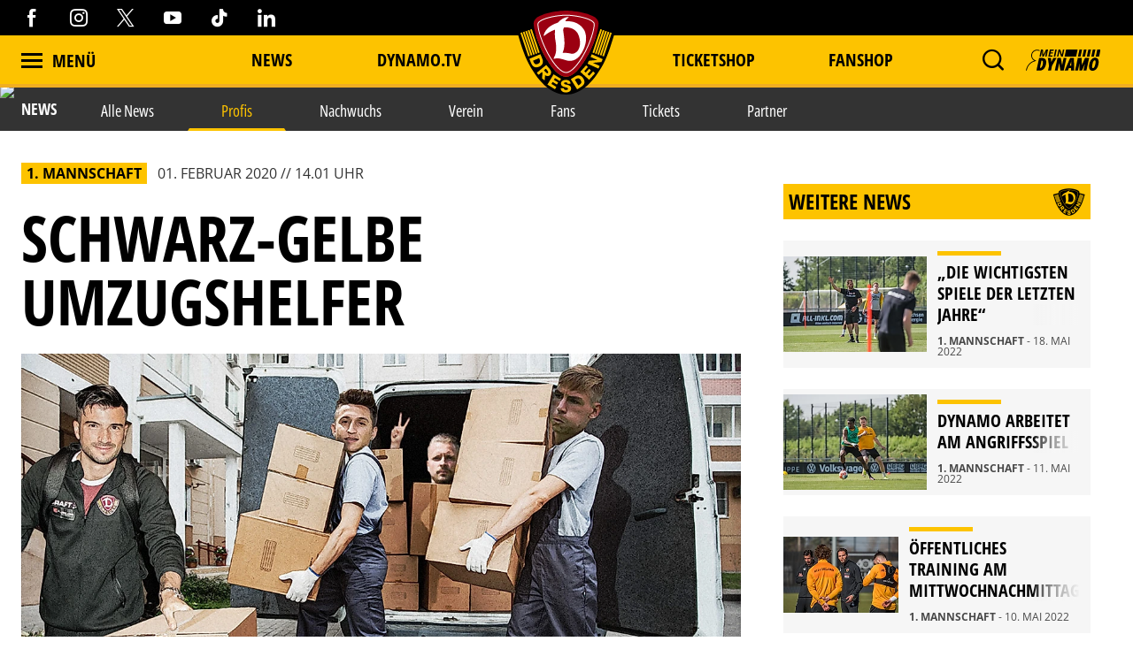

--- FILE ---
content_type: application/javascript
request_url: https://www.dynamo-dresden.de/js/1.js?1766134395
body_size: 593000
content:
(window.webpackJsonp=window.webpackJsonp||[]).push([[1],{"+rLv":function(e,t,n){var r=n("dyZX").document;e.exports=r&&r.documentElement},"+s0g":function(e,t,n){!function(e){"use strict";var t="jan._feb._mrt._apr._mei_jun._jul._aug._sep._okt._nov._dec.".split("_"),n="jan_feb_mrt_apr_mei_jun_jul_aug_sep_okt_nov_dec".split("_"),r=[/^jan/i,/^feb/i,/^maart|mrt.?$/i,/^apr/i,/^mei$/i,/^jun[i.]?$/i,/^jul[i.]?$/i,/^aug/i,/^sep/i,/^okt/i,/^nov/i,/^dec/i],a=/^(januari|februari|maart|april|mei|april|ju[nl]i|augustus|september|oktober|november|december|jan\.?|feb\.?|mrt\.?|apr\.?|ju[nl]\.?|aug\.?|sep\.?|okt\.?|nov\.?|dec\.?)/i;e.defineLocale("nl",{months:"januari_februari_maart_april_mei_juni_juli_augustus_september_oktober_november_december".split("_"),monthsShort:function(e,r){return/-MMM-/.test(r)?n[e.month()]:t[e.month()]},monthsRegex:a,monthsShortRegex:a,monthsStrictRegex:/^(januari|februari|maart|mei|ju[nl]i|april|augustus|september|oktober|november|december)/i,monthsShortStrictRegex:/^(jan\.?|feb\.?|mrt\.?|apr\.?|mei|ju[nl]\.?|aug\.?|sep\.?|okt\.?|nov\.?|dec\.?)/i,monthsParse:r,longMonthsParse:r,shortMonthsParse:r,weekdays:"zondag_maandag_dinsdag_woensdag_donderdag_vrijdag_zaterdag".split("_"),weekdaysShort:"zo._ma._di._wo._do._vr._za.".split("_"),weekdaysMin:"Zo_Ma_Di_Wo_Do_Vr_Za".split("_"),weekdaysParseExact:!0,longDateFormat:{LT:"HH:mm",LTS:"HH:mm:ss",L:"DD-MM-YYYY",LL:"D MMMM YYYY",LLL:"D MMMM YYYY HH:mm",LLLL:"dddd D MMMM YYYY HH:mm"},calendar:{sameDay:"[vandaag om] LT",nextDay:"[morgen om] LT",nextWeek:"dddd [om] LT",lastDay:"[gisteren om] LT",lastWeek:"[afgelopen] dddd [om] LT",sameElse:"L"},relativeTime:{future:"over %s",past:"%s geleden",s:"een paar seconden",m:"één minuut",mm:"%d minuten",h:"één uur",hh:"%d uur",d:"één dag",dd:"%d dagen",M:"één maand",MM:"%d maanden",y:"één jaar",yy:"%d jaar"},ordinalParse:/\d{1,2}(ste|de)/,ordinal:function(e){return e+(1===e||8===e||e>=20?"ste":"de")},week:{dow:1,doy:4}})}(n("wd/R"))},"//9w":function(e,t,n){!function(e){"use strict";e.defineLocale("se",{months:"ođđajagemánnu_guovvamánnu_njukčamánnu_cuoŋománnu_miessemánnu_geassemánnu_suoidnemánnu_borgemánnu_čakčamánnu_golggotmánnu_skábmamánnu_juovlamánnu".split("_"),monthsShort:"ođđj_guov_njuk_cuo_mies_geas_suoi_borg_čakč_golg_skáb_juov".split("_"),weekdays:"sotnabeaivi_vuossárga_maŋŋebárga_gaskavahkku_duorastat_bearjadat_lávvardat".split("_"),weekdaysShort:"sotn_vuos_maŋ_gask_duor_bear_láv".split("_"),weekdaysMin:"s_v_m_g_d_b_L".split("_"),longDateFormat:{LT:"HH:mm",LTS:"HH:mm:ss",L:"DD.MM.YYYY",LL:"MMMM D. [b.] YYYY",LLL:"MMMM D. [b.] YYYY [ti.] HH:mm",LLLL:"dddd, MMMM D. [b.] YYYY [ti.] HH:mm"},calendar:{sameDay:"[otne ti] LT",nextDay:"[ihttin ti] LT",nextWeek:"dddd [ti] LT",lastDay:"[ikte ti] LT",lastWeek:"[ovddit] dddd [ti] LT",sameElse:"L"},relativeTime:{future:"%s geažes",past:"maŋit %s",s:"moadde sekunddat",m:"okta minuhta",mm:"%d minuhtat",h:"okta diimmu",hh:"%d diimmut",d:"okta beaivi",dd:"%d beaivvit",M:"okta mánnu",MM:"%d mánut",y:"okta jahki",yy:"%d jagit"},ordinalParse:/\d{1,2}\./,ordinal:"%d.",week:{dow:1,doy:4}})}(n("wd/R"))},"/8Fb":function(e,t,n){var r=n("XKFU"),a=n("UExd")(!0);r(r.S,"Object",{entries:function(e){return a(e)}})},"/SS/":function(e,t,n){var r=n("XKFU");r(r.S,"Object",{setPrototypeOf:n("i5dc").set})},"/X5v":function(e,t,n){!function(e){"use strict";e.defineLocale("x-pseudo",{months:"J~áñúá~rý_F~ébrú~árý_~Márc~h_Áp~ríl_~Máý_~Júñé~_Júl~ý_Áú~gúst~_Sép~témb~ér_Ó~ctób~ér_Ñ~óvém~bér_~Décé~mbér".split("_"),monthsShort:"J~áñ_~Féb_~Már_~Ápr_~Máý_~Júñ_~Júl_~Áúg_~Sép_~Óct_~Ñóv_~Déc".split("_"),monthsParseExact:!0,weekdays:"S~úñdá~ý_Mó~ñdáý~_Túé~sdáý~_Wéd~ñésd~áý_T~húrs~dáý_~Fríd~áý_S~átúr~dáý".split("_"),weekdaysShort:"S~úñ_~Móñ_~Túé_~Wéd_~Thú_~Frí_~Sát".split("_"),weekdaysMin:"S~ú_Mó~_Tú_~Wé_T~h_Fr~_Sá".split("_"),weekdaysParseExact:!0,longDateFormat:{LT:"HH:mm",L:"DD/MM/YYYY",LL:"D MMMM YYYY",LLL:"D MMMM YYYY HH:mm",LLLL:"dddd, D MMMM YYYY HH:mm"},calendar:{sameDay:"[T~ódá~ý át] LT",nextDay:"[T~ómó~rró~w át] LT",nextWeek:"dddd [át] LT",lastDay:"[Ý~ést~érdá~ý át] LT",lastWeek:"[L~ást] dddd [át] LT",sameElse:"L"},relativeTime:{future:"í~ñ %s",past:"%s á~gó",s:"á ~féw ~sécó~ñds",m:"á ~míñ~úté",mm:"%d m~íñú~tés",h:"á~ñ hó~úr",hh:"%d h~óúrs",d:"á ~dáý",dd:"%d d~áýs",M:"á ~móñ~th",MM:"%d m~óñt~hs",y:"á ~ýéár",yy:"%d ý~éárs"},ordinalParse:/\d{1,2}(th|st|nd|rd)/,ordinal:function(e){var t=e%10;return e+(1==~~(e%100/10)?"th":1===t?"st":2===t?"nd":3===t?"rd":"th")},week:{dow:1,doy:4}})}(n("wd/R"))},"/e88":function(e,t){e.exports="\t\n\v\f\r   ᠎             　\u2028\u2029\ufeff"},"0mo+":function(e,t,n){!function(e){"use strict";var t={1:"༡",2:"༢",3:"༣",4:"༤",5:"༥",6:"༦",7:"༧",8:"༨",9:"༩",0:"༠"},n={"༡":"1","༢":"2","༣":"3","༤":"4","༥":"5","༦":"6","༧":"7","༨":"8","༩":"9","༠":"0"};e.defineLocale("bo",{months:"ཟླ་བ་དང་པོ_ཟླ་བ་གཉིས་པ_ཟླ་བ་གསུམ་པ_ཟླ་བ་བཞི་པ_ཟླ་བ་ལྔ་པ_ཟླ་བ་དྲུག་པ_ཟླ་བ་བདུན་པ_ཟླ་བ་བརྒྱད་པ_ཟླ་བ་དགུ་པ_ཟླ་བ་བཅུ་པ_ཟླ་བ་བཅུ་གཅིག་པ_ཟླ་བ་བཅུ་གཉིས་པ".split("_"),monthsShort:"ཟླ་བ་དང་པོ_ཟླ་བ་གཉིས་པ_ཟླ་བ་གསུམ་པ_ཟླ་བ་བཞི་པ_ཟླ་བ་ལྔ་པ_ཟླ་བ་དྲུག་པ_ཟླ་བ་བདུན་པ_ཟླ་བ་བརྒྱད་པ_ཟླ་བ་དགུ་པ_ཟླ་བ་བཅུ་པ_ཟླ་བ་བཅུ་གཅིག་པ_ཟླ་བ་བཅུ་གཉིས་པ".split("_"),weekdays:"གཟའ་ཉི་མ་_གཟའ་ཟླ་བ་_གཟའ་མིག་དམར་_གཟའ་ལྷག་པ་_གཟའ་ཕུར་བུ_གཟའ་པ་སངས་_གཟའ་སྤེན་པ་".split("_"),weekdaysShort:"ཉི་མ་_ཟླ་བ་_མིག་དམར་_ལྷག་པ་_ཕུར་བུ_པ་སངས་_སྤེན་པ་".split("_"),weekdaysMin:"ཉི་མ་_ཟླ་བ་_མིག་དམར་_ལྷག་པ་_ཕུར་བུ_པ་སངས་_སྤེན་པ་".split("_"),longDateFormat:{LT:"A h:mm",LTS:"A h:mm:ss",L:"DD/MM/YYYY",LL:"D MMMM YYYY",LLL:"D MMMM YYYY, A h:mm",LLLL:"dddd, D MMMM YYYY, A h:mm"},calendar:{sameDay:"[དི་རིང] LT",nextDay:"[སང་ཉིན] LT",nextWeek:"[བདུན་ཕྲག་རྗེས་མ], LT",lastDay:"[ཁ་སང] LT",lastWeek:"[བདུན་ཕྲག་མཐའ་མ] dddd, LT",sameElse:"L"},relativeTime:{future:"%s ལ་",past:"%s སྔན་ལ",s:"ལམ་སང",m:"སྐར་མ་གཅིག",mm:"%d སྐར་མ",h:"ཆུ་ཚོད་གཅིག",hh:"%d ཆུ་ཚོད",d:"ཉིན་གཅིག",dd:"%d ཉིན་",M:"ཟླ་བ་གཅིག",MM:"%d ཟླ་བ",y:"ལོ་གཅིག",yy:"%d ལོ"},preparse:function(e){return e.replace(/[༡༢༣༤༥༦༧༨༩༠]/g,(function(e){return n[e]}))},postformat:function(e){return e.replace(/\d/g,(function(e){return t[e]}))},meridiemParse:/མཚན་མོ|ཞོགས་ཀས|ཉིན་གུང|དགོང་དག|མཚན་མོ/,meridiemHour:function(e,t){return 12===e&&(e=0),"མཚན་མོ"===t&&e>=4||"ཉིན་གུང"===t&&e<5||"དགོང་དག"===t?e+12:e},meridiem:function(e,t,n){return e<4?"མཚན་མོ":e<10?"ཞོགས་ཀས":e<17?"ཉིན་གུང":e<20?"དགོང་དག":"མཚན་མོ"},week:{dow:0,doy:6}})}(n("wd/R"))},"0sh+":function(e,t,n){var r=n("quPj"),a=n("vhPU");e.exports=function(e,t,n){if(r(t))throw TypeError("String#"+n+" doesn't accept regex!");return String(a(e))}},"0tRk":function(e,t,n){!function(e){"use strict";e.defineLocale("pt-br",{months:"Janeiro_Fevereiro_Março_Abril_Maio_Junho_Julho_Agosto_Setembro_Outubro_Novembro_Dezembro".split("_"),monthsShort:"Jan_Fev_Mar_Abr_Mai_Jun_Jul_Ago_Set_Out_Nov_Dez".split("_"),weekdays:"Domingo_Segunda-feira_Terça-feira_Quarta-feira_Quinta-feira_Sexta-feira_Sábado".split("_"),weekdaysShort:"Dom_Seg_Ter_Qua_Qui_Sex_Sáb".split("_"),weekdaysMin:"Dom_2ª_3ª_4ª_5ª_6ª_Sáb".split("_"),weekdaysParseExact:!0,longDateFormat:{LT:"HH:mm",LTS:"HH:mm:ss",L:"DD/MM/YYYY",LL:"D [de] MMMM [de] YYYY",LLL:"D [de] MMMM [de] YYYY [às] HH:mm",LLLL:"dddd, D [de] MMMM [de] YYYY [às] HH:mm"},calendar:{sameDay:"[Hoje às] LT",nextDay:"[Amanhã às] LT",nextWeek:"dddd [às] LT",lastDay:"[Ontem às] LT",lastWeek:function(){return 0===this.day()||6===this.day()?"[Último] dddd [às] LT":"[Última] dddd [às] LT"},sameElse:"L"},relativeTime:{future:"em %s",past:"%s atrás",s:"poucos segundos",m:"um minuto",mm:"%d minutos",h:"uma hora",hh:"%d horas",d:"um dia",dd:"%d dias",M:"um mês",MM:"%d meses",y:"um ano",yy:"%d anos"},ordinalParse:/\d{1,2}º/,ordinal:"%dº"})}(n("wd/R"))},"1MBn":function(e,t,n){var r=n("DVgA"),a=n("JiEa"),i=n("UqcF");e.exports=function(e){var t=r(e),n=a.f;if(n)for(var o,u=n(e),s=i.f,d=0;u.length>d;)s.call(e,o=u[d++])&&t.push(o);return t}},"1TsA":function(e,t){e.exports=function(e,t){return{value:t,done:!!e}}},"1rYy":function(e,t,n){!function(e){"use strict";e.defineLocale("hy-am",{months:{format:"հունվարի_փետրվարի_մարտի_ապրիլի_մայիսի_հունիսի_հուլիսի_օգոստոսի_սեպտեմբերի_հոկտեմբերի_նոյեմբերի_դեկտեմբերի".split("_"),standalone:"հունվար_փետրվար_մարտ_ապրիլ_մայիս_հունիս_հուլիս_օգոստոս_սեպտեմբեր_հոկտեմբեր_նոյեմբեր_դեկտեմբեր".split("_")},monthsShort:"հնվ_փտր_մրտ_ապր_մյս_հնս_հլս_օգս_սպտ_հկտ_նմբ_դկտ".split("_"),weekdays:"կիրակի_երկուշաբթի_երեքշաբթի_չորեքշաբթի_հինգշաբթի_ուրբաթ_շաբաթ".split("_"),weekdaysShort:"կրկ_երկ_երք_չրք_հնգ_ուրբ_շբթ".split("_"),weekdaysMin:"կրկ_երկ_երք_չրք_հնգ_ուրբ_շբթ".split("_"),longDateFormat:{LT:"HH:mm",LTS:"HH:mm:ss",L:"DD.MM.YYYY",LL:"D MMMM YYYY թ.",LLL:"D MMMM YYYY թ., HH:mm",LLLL:"dddd, D MMMM YYYY թ., HH:mm"},calendar:{sameDay:"[այսօր] LT",nextDay:"[վաղը] LT",lastDay:"[երեկ] LT",nextWeek:function(){return"dddd [օրը ժամը] LT"},lastWeek:function(){return"[անցած] dddd [օրը ժամը] LT"},sameElse:"L"},relativeTime:{future:"%s հետո",past:"%s առաջ",s:"մի քանի վայրկյան",m:"րոպե",mm:"%d րոպե",h:"ժամ",hh:"%d ժամ",d:"օր",dd:"%d օր",M:"ամիս",MM:"%d ամիս",y:"տարի",yy:"%d տարի"},meridiemParse:/գիշերվա|առավոտվա|ցերեկվա|երեկոյան/,isPM:function(e){return/^(ցերեկվա|երեկոյան)$/.test(e)},meridiem:function(e){return e<4?"գիշերվա":e<12?"առավոտվա":e<17?"ցերեկվա":"երեկոյան"},ordinalParse:/\d{1,2}|\d{1,2}-(ին|րդ)/,ordinal:function(e,t){switch(t){case"DDD":case"w":case"W":case"DDDo":return 1===e?e+"-ին":e+"-րդ";default:return e}},week:{dow:1,doy:7}})}(n("wd/R"))},"1xZ4":function(e,t,n){!function(e){"use strict";e.defineLocale("ca",{months:"gener_febrer_març_abril_maig_juny_juliol_agost_setembre_octubre_novembre_desembre".split("_"),monthsShort:"gen._febr._mar._abr._mai._jun._jul._ag._set._oct._nov._des.".split("_"),monthsParseExact:!0,weekdays:"diumenge_dilluns_dimarts_dimecres_dijous_divendres_dissabte".split("_"),weekdaysShort:"dg._dl._dt._dc._dj._dv._ds.".split("_"),weekdaysMin:"Dg_Dl_Dt_Dc_Dj_Dv_Ds".split("_"),weekdaysParseExact:!0,longDateFormat:{LT:"H:mm",LTS:"H:mm:ss",L:"DD/MM/YYYY",LL:"D MMMM YYYY",LLL:"D MMMM YYYY H:mm",LLLL:"dddd D MMMM YYYY H:mm"},calendar:{sameDay:function(){return"[avui a "+(1!==this.hours()?"les":"la")+"] LT"},nextDay:function(){return"[demà a "+(1!==this.hours()?"les":"la")+"] LT"},nextWeek:function(){return"dddd [a "+(1!==this.hours()?"les":"la")+"] LT"},lastDay:function(){return"[ahir a "+(1!==this.hours()?"les":"la")+"] LT"},lastWeek:function(){return"[el] dddd [passat a "+(1!==this.hours()?"les":"la")+"] LT"},sameElse:"L"},relativeTime:{future:"d'aquí %s",past:"fa %s",s:"uns segons",m:"un minut",mm:"%d minuts",h:"una hora",hh:"%d hores",d:"un dia",dd:"%d dies",M:"un mes",MM:"%d mesos",y:"un any",yy:"%d anys"},ordinalParse:/\d{1,2}(r|n|t|è|a)/,ordinal:function(e,t){var n=1===e?"r":2===e?"n":3===e?"r":4===e?"t":"è";return"w"!==t&&"W"!==t||(n="a"),e+n},week:{dow:1,doy:4}})}(n("wd/R"))},"2Spj":function(e,t,n){var r=n("XKFU");r(r.P,"Function",{bind:n("8MEG")})},"2fjn":function(e,t,n){!function(e){"use strict";e.defineLocale("fr-ca",{months:"janvier_février_mars_avril_mai_juin_juillet_août_septembre_octobre_novembre_décembre".split("_"),monthsShort:"janv._févr._mars_avr._mai_juin_juil._août_sept._oct._nov._déc.".split("_"),monthsParseExact:!0,weekdays:"dimanche_lundi_mardi_mercredi_jeudi_vendredi_samedi".split("_"),weekdaysShort:"dim._lun._mar._mer._jeu._ven._sam.".split("_"),weekdaysMin:"Di_Lu_Ma_Me_Je_Ve_Sa".split("_"),weekdaysParseExact:!0,longDateFormat:{LT:"HH:mm",LTS:"HH:mm:ss",L:"YYYY-MM-DD",LL:"D MMMM YYYY",LLL:"D MMMM YYYY HH:mm",LLLL:"dddd D MMMM YYYY HH:mm"},calendar:{sameDay:"[Aujourd'hui à] LT",nextDay:"[Demain à] LT",nextWeek:"dddd [à] LT",lastDay:"[Hier à] LT",lastWeek:"dddd [dernier à] LT",sameElse:"L"},relativeTime:{future:"dans %s",past:"il y a %s",s:"quelques secondes",m:"une minute",mm:"%d minutes",h:"une heure",hh:"%d heures",d:"un jour",dd:"%d jours",M:"un mois",MM:"%d mois",y:"un an",yy:"%d ans"},ordinalParse:/\d{1,2}(er|e)/,ordinal:function(e){return e+(1===e?"er":"e")}})}(n("wd/R"))},"2ykv":function(e,t,n){!function(e){"use strict";var t="jan._feb._mrt._apr._mei_jun._jul._aug._sep._okt._nov._dec.".split("_"),n="jan_feb_mrt_apr_mei_jun_jul_aug_sep_okt_nov_dec".split("_"),r=[/^jan/i,/^feb/i,/^maart|mrt.?$/i,/^apr/i,/^mei$/i,/^jun[i.]?$/i,/^jul[i.]?$/i,/^aug/i,/^sep/i,/^okt/i,/^nov/i,/^dec/i],a=/^(januari|februari|maart|april|mei|april|ju[nl]i|augustus|september|oktober|november|december|jan\.?|feb\.?|mrt\.?|apr\.?|ju[nl]\.?|aug\.?|sep\.?|okt\.?|nov\.?|dec\.?)/i;e.defineLocale("nl-be",{months:"januari_februari_maart_april_mei_juni_juli_augustus_september_oktober_november_december".split("_"),monthsShort:function(e,r){return/-MMM-/.test(r)?n[e.month()]:t[e.month()]},monthsRegex:a,monthsShortRegex:a,monthsStrictRegex:/^(januari|februari|maart|mei|ju[nl]i|april|augustus|september|oktober|november|december)/i,monthsShortStrictRegex:/^(jan\.?|feb\.?|mrt\.?|apr\.?|mei|ju[nl]\.?|aug\.?|sep\.?|okt\.?|nov\.?|dec\.?)/i,monthsParse:r,longMonthsParse:r,shortMonthsParse:r,weekdays:"zondag_maandag_dinsdag_woensdag_donderdag_vrijdag_zaterdag".split("_"),weekdaysShort:"zo._ma._di._wo._do._vr._za.".split("_"),weekdaysMin:"Zo_Ma_Di_Wo_Do_Vr_Za".split("_"),weekdaysParseExact:!0,longDateFormat:{LT:"HH:mm",LTS:"HH:mm:ss",L:"DD/MM/YYYY",LL:"D MMMM YYYY",LLL:"D MMMM YYYY HH:mm",LLLL:"dddd D MMMM YYYY HH:mm"},calendar:{sameDay:"[vandaag om] LT",nextDay:"[morgen om] LT",nextWeek:"dddd [om] LT",lastDay:"[gisteren om] LT",lastWeek:"[afgelopen] dddd [om] LT",sameElse:"L"},relativeTime:{future:"over %s",past:"%s geleden",s:"een paar seconden",m:"één minuut",mm:"%d minuten",h:"één uur",hh:"%d uur",d:"één dag",dd:"%d dagen",M:"één maand",MM:"%d maanden",y:"één jaar",yy:"%d jaar"},ordinalParse:/\d{1,2}(ste|de)/,ordinal:function(e){return e+(1===e||8===e||e>=20?"ste":"de")},week:{dow:1,doy:4}})}(n("wd/R"))},"3E1r":function(e,t,n){!function(e){"use strict";var t={1:"१",2:"२",3:"३",4:"४",5:"५",6:"६",7:"७",8:"८",9:"९",0:"०"},n={"१":"1","२":"2","३":"3","४":"4","५":"5","६":"6","७":"7","८":"8","९":"9","०":"0"};e.defineLocale("hi",{months:"जनवरी_फ़रवरी_मार्च_अप्रैल_मई_जून_जुलाई_अगस्त_सितम्बर_अक्टूबर_नवम्बर_दिसम्बर".split("_"),monthsShort:"जन._फ़र._मार्च_अप्रै._मई_जून_जुल._अग._सित._अक्टू._नव._दिस.".split("_"),monthsParseExact:!0,weekdays:"रविवार_सोमवार_मंगलवार_बुधवार_गुरूवार_शुक्रवार_शनिवार".split("_"),weekdaysShort:"रवि_सोम_मंगल_बुध_गुरू_शुक्र_शनि".split("_"),weekdaysMin:"र_सो_मं_बु_गु_शु_श".split("_"),longDateFormat:{LT:"A h:mm बजे",LTS:"A h:mm:ss बजे",L:"DD/MM/YYYY",LL:"D MMMM YYYY",LLL:"D MMMM YYYY, A h:mm बजे",LLLL:"dddd, D MMMM YYYY, A h:mm बजे"},calendar:{sameDay:"[आज] LT",nextDay:"[कल] LT",nextWeek:"dddd, LT",lastDay:"[कल] LT",lastWeek:"[पिछले] dddd, LT",sameElse:"L"},relativeTime:{future:"%s में",past:"%s पहले",s:"कुछ ही क्षण",m:"एक मिनट",mm:"%d मिनट",h:"एक घंटा",hh:"%d घंटे",d:"एक दिन",dd:"%d दिन",M:"एक महीने",MM:"%d महीने",y:"एक वर्ष",yy:"%d वर्ष"},preparse:function(e){return e.replace(/[१२३४५६७८९०]/g,(function(e){return n[e]}))},postformat:function(e){return e.replace(/\d/g,(function(e){return t[e]}))},meridiemParse:/रात|सुबह|दोपहर|शाम/,meridiemHour:function(e,t){return 12===e&&(e=0),"रात"===t?e<4?e:e+12:"सुबह"===t?e:"दोपहर"===t?e>=10?e:e+12:"शाम"===t?e+12:void 0},meridiem:function(e,t,n){return e<4?"रात":e<10?"सुबह":e<17?"दोपहर":e<20?"शाम":"रात"},week:{dow:0,doy:6}})}(n("wd/R"))},"3Lyj":function(e,t,n){var r=n("KroJ");e.exports=function(e,t,n){for(var a in t)r(e,a,t[a],n);return e}},"49sm":function(e,t){var n={}.toString;e.exports=Array.isArray||function(e){return"[object Array]"==n.call(e)}},"4LiD":function(e,t,n){"use strict";var r=n("dyZX"),a=n("XKFU"),i=n("KroJ"),o=n("3Lyj"),u=n("Z6vF"),s=n("SlkY"),d=n("9gX7"),c=n("0/R4"),l=n("eeVq"),f=n("XMVh"),_=n("fyDq"),h=n("Xbzi");e.exports=function(e,t,n,m,p,v){var y=r[e],g=y,M=p?"set":"add",L=g&&g.prototype,w={},b=function(e){var t=L[e];i(L,e,"delete"==e||"has"==e?function(e){return!(v&&!c(e))&&t.call(this,0===e?0:e)}:"get"==e?function(e){return v&&!c(e)?void 0:t.call(this,0===e?0:e)}:"add"==e?function(e){return t.call(this,0===e?0:e),this}:function(e,n){return t.call(this,0===e?0:e,n),this})};if("function"==typeof g&&(v||L.forEach&&!l((function(){(new g).entries().next()})))){var Y=new g,k=Y[M](v?{}:-0,1)!=Y,D=l((function(){Y.has(1)})),T=f((function(e){new g(e)})),S=!v&&l((function(){for(var e=new g,t=5;t--;)e[M](t,t);return!e.has(-0)}));T||((g=t((function(t,n){d(t,g,e);var r=h(new y,t,g);return null!=n&&s(n,p,r[M],r),r}))).prototype=L,L.constructor=g),(D||S)&&(b("delete"),b("has"),p&&b("get")),(S||k)&&b(M),v&&L.clear&&delete L.clear}else g=m.getConstructor(t,e,p,M),o(g.prototype,n),u.NEED=!0;return _(g,e),w[e]=g,a(a.G+a.W+a.F*(g!=y),w),v||m.setStrong(g,e,p),g}},"4R4u":function(e,t){e.exports="constructor,hasOwnProperty,isPrototypeOf,propertyIsEnumerable,toLocaleString,toString,valueOf".split(",")},"4dOw":function(e,t,n){!function(e){"use strict";e.defineLocale("en-ie",{months:"January_February_March_April_May_June_July_August_September_October_November_December".split("_"),monthsShort:"Jan_Feb_Mar_Apr_May_Jun_Jul_Aug_Sep_Oct_Nov_Dec".split("_"),weekdays:"Sunday_Monday_Tuesday_Wednesday_Thursday_Friday_Saturday".split("_"),weekdaysShort:"Sun_Mon_Tue_Wed_Thu_Fri_Sat".split("_"),weekdaysMin:"Su_Mo_Tu_We_Th_Fr_Sa".split("_"),longDateFormat:{LT:"HH:mm",LTS:"HH:mm:ss",L:"DD-MM-YYYY",LL:"D MMMM YYYY",LLL:"D MMMM YYYY HH:mm",LLLL:"dddd D MMMM YYYY HH:mm"},calendar:{sameDay:"[Today at] LT",nextDay:"[Tomorrow at] LT",nextWeek:"dddd [at] LT",lastDay:"[Yesterday at] LT",lastWeek:"[Last] dddd [at] LT",sameElse:"L"},relativeTime:{future:"in %s",past:"%s ago",s:"a few seconds",m:"a minute",mm:"%d minutes",h:"an hour",hh:"%d hours",d:"a day",dd:"%d days",M:"a month",MM:"%d months",y:"a year",yy:"%d years"},ordinalParse:/\d{1,2}(st|nd|rd|th)/,ordinal:function(e){var t=e%10;return e+(1==~~(e%100/10)?"th":1===t?"st":2===t?"nd":3===t?"rd":"th")},week:{dow:1,doy:4}})}(n("wd/R"))},"5Pf0":function(e,t,n){var r=n("S/j/"),a=n("OP3Y");n("Xtr8")("getPrototypeOf",(function(){return function(e){return a(r(e))}}))},"6+QB":function(e,t,n){!function(e){"use strict";e.defineLocale("ms",{months:"Januari_Februari_Mac_April_Mei_Jun_Julai_Ogos_September_Oktober_November_Disember".split("_"),monthsShort:"Jan_Feb_Mac_Apr_Mei_Jun_Jul_Ogs_Sep_Okt_Nov_Dis".split("_"),weekdays:"Ahad_Isnin_Selasa_Rabu_Khamis_Jumaat_Sabtu".split("_"),weekdaysShort:"Ahd_Isn_Sel_Rab_Kha_Jum_Sab".split("_"),weekdaysMin:"Ah_Is_Sl_Rb_Km_Jm_Sb".split("_"),longDateFormat:{LT:"HH.mm",LTS:"HH.mm.ss",L:"DD/MM/YYYY",LL:"D MMMM YYYY",LLL:"D MMMM YYYY [pukul] HH.mm",LLLL:"dddd, D MMMM YYYY [pukul] HH.mm"},meridiemParse:/pagi|tengahari|petang|malam/,meridiemHour:function(e,t){return 12===e&&(e=0),"pagi"===t?e:"tengahari"===t?e>=11?e:e+12:"petang"===t||"malam"===t?e+12:void 0},meridiem:function(e,t,n){return e<11?"pagi":e<15?"tengahari":e<19?"petang":"malam"},calendar:{sameDay:"[Hari ini pukul] LT",nextDay:"[Esok pukul] LT",nextWeek:"dddd [pukul] LT",lastDay:"[Kelmarin pukul] LT",lastWeek:"dddd [lepas pukul] LT",sameElse:"L"},relativeTime:{future:"dalam %s",past:"%s yang lepas",s:"beberapa saat",m:"seminit",mm:"%d minit",h:"sejam",hh:"%d jam",d:"sehari",dd:"%d hari",M:"sebulan",MM:"%d bulan",y:"setahun",yy:"%d tahun"},week:{dow:1,doy:7}})}(n("wd/R"))},"6B0Y":function(e,t,n){!function(e){"use strict";e.defineLocale("km",{months:"មករា_កុម្ភៈ_មីនា_មេសា_ឧសភា_មិថុនា_កក្កដា_សីហា_កញ្ញា_តុលា_វិច្ឆិកា_ធ្នូ".split("_"),monthsShort:"មករា_កុម្ភៈ_មីនា_មេសា_ឧសភា_មិថុនា_កក្កដា_សីហា_កញ្ញា_តុលា_វិច្ឆិកា_ធ្នូ".split("_"),weekdays:"អាទិត្យ_ច័ន្ទ_អង្គារ_ពុធ_ព្រហស្បតិ៍_សុក្រ_សៅរ៍".split("_"),weekdaysShort:"អាទិត្យ_ច័ន្ទ_អង្គារ_ពុធ_ព្រហស្បតិ៍_សុក្រ_សៅរ៍".split("_"),weekdaysMin:"អាទិត្យ_ច័ន្ទ_អង្គារ_ពុធ_ព្រហស្បតិ៍_សុក្រ_សៅរ៍".split("_"),longDateFormat:{LT:"HH:mm",LTS:"HH:mm:ss",L:"DD/MM/YYYY",LL:"D MMMM YYYY",LLL:"D MMMM YYYY HH:mm",LLLL:"dddd, D MMMM YYYY HH:mm"},calendar:{sameDay:"[ថ្ងៃនេះ ម៉ោង] LT",nextDay:"[ស្អែក ម៉ោង] LT",nextWeek:"dddd [ម៉ោង] LT",lastDay:"[ម្សិលមិញ ម៉ោង] LT",lastWeek:"dddd [សប្តាហ៍មុន] [ម៉ោង] LT",sameElse:"L"},relativeTime:{future:"%sទៀត",past:"%sមុន",s:"ប៉ុន្មានវិនាទី",m:"មួយនាទី",mm:"%d នាទី",h:"មួយម៉ោង",hh:"%d ម៉ោង",d:"មួយថ្ងៃ",dd:"%d ថ្ងៃ",M:"មួយខែ",MM:"%d ខែ",y:"មួយឆ្នាំ",yy:"%d ឆ្នាំ"},week:{dow:1,doy:4}})}(n("wd/R"))},"7BjC":function(e,t,n){!function(e){"use strict";function t(e,t,n,r){var a={s:["mõne sekundi","mõni sekund","paar sekundit"],m:["ühe minuti","üks minut"],mm:[e+" minuti",e+" minutit"],h:["ühe tunni","tund aega","üks tund"],hh:[e+" tunni",e+" tundi"],d:["ühe päeva","üks päev"],M:["kuu aja","kuu aega","üks kuu"],MM:[e+" kuu",e+" kuud"],y:["ühe aasta","aasta","üks aasta"],yy:[e+" aasta",e+" aastat"]};return t?a[n][2]?a[n][2]:a[n][1]:r?a[n][0]:a[n][1]}e.defineLocale("et",{months:"jaanuar_veebruar_märts_aprill_mai_juuni_juuli_august_september_oktoober_november_detsember".split("_"),monthsShort:"jaan_veebr_märts_apr_mai_juuni_juuli_aug_sept_okt_nov_dets".split("_"),weekdays:"pühapäev_esmaspäev_teisipäev_kolmapäev_neljapäev_reede_laupäev".split("_"),weekdaysShort:"P_E_T_K_N_R_L".split("_"),weekdaysMin:"P_E_T_K_N_R_L".split("_"),longDateFormat:{LT:"H:mm",LTS:"H:mm:ss",L:"DD.MM.YYYY",LL:"D. MMMM YYYY",LLL:"D. MMMM YYYY H:mm",LLLL:"dddd, D. MMMM YYYY H:mm"},calendar:{sameDay:"[Täna,] LT",nextDay:"[Homme,] LT",nextWeek:"[Järgmine] dddd LT",lastDay:"[Eile,] LT",lastWeek:"[Eelmine] dddd LT",sameElse:"L"},relativeTime:{future:"%s pärast",past:"%s tagasi",s:t,m:t,mm:t,h:t,hh:t,d:t,dd:"%d päeva",M:t,MM:t,y:t,yy:t},ordinalParse:/\d{1,2}\./,ordinal:"%d.",week:{dow:1,doy:4}})}(n("wd/R"))},"7DDg":function(e,t,n){"use strict";if(n("nh4g")){var r=n("LQAc"),a=n("dyZX"),i=n("eeVq"),o=n("XKFU"),u=n("D4iV"),s=n("7Qtz"),d=n("m0Pp"),c=n("9gX7"),l=n("RjD/"),f=n("Mukb"),_=n("3Lyj"),h=n("RYi7"),m=n("ne8i"),p=n("Cfrj"),v=n("d/Gc"),y=n("apmT"),g=n("aagx"),M=n("I8a+"),L=n("0/R4"),w=n("S/j/"),b=n("M6Qj"),Y=n("Kuth"),k=n("OP3Y"),D=n("kJMx").f,T=n("J+6e"),S=n("ylqs"),x=n("K0xU"),j=n("CkkT"),E=n("w2a5"),H=n("69bn"),A=n("yt8O"),C=n("hPIQ"),O=n("XMVh"),P=n("elZq"),R=n("Nr18"),F=n("upKx"),I=n("hswa"),N=n("EemH"),W=I.f,$=N.f,U=a.RangeError,z=a.TypeError,J=a.Uint8Array,B=Array.prototype,V=s.ArrayBuffer,G=s.DataView,K=j(0),q=j(2),Z=j(3),X=j(4),Q=j(5),ee=j(6),te=E(!0),ne=E(!1),re=A.values,ae=A.keys,ie=A.entries,oe=B.lastIndexOf,ue=B.reduce,se=B.reduceRight,de=B.join,ce=B.sort,le=B.slice,fe=B.toString,_e=B.toLocaleString,he=x("iterator"),me=x("toStringTag"),pe=S("typed_constructor"),ve=S("def_constructor"),ye=u.CONSTR,ge=u.TYPED,Me=u.VIEW,Le=j(1,(function(e,t){return De(H(e,e[ve]),t)})),we=i((function(){return 1===new J(new Uint16Array([1]).buffer)[0]})),be=!!J&&!!J.prototype.set&&i((function(){new J(1).set({})})),Ye=function(e,t){var n=h(e);if(n<0||n%t)throw U("Wrong offset!");return n},ke=function(e){if(L(e)&&ge in e)return e;throw z(e+" is not a typed array!")},De=function(e,t){if(!L(e)||!(pe in e))throw z("It is not a typed array constructor!");return new e(t)},Te=function(e,t){return Se(H(e,e[ve]),t)},Se=function(e,t){for(var n=0,r=t.length,a=De(e,r);r>n;)a[n]=t[n++];return a},xe=function(e,t,n){W(e,t,{get:function(){return this._d[n]}})},je=function(e){var t,n,r,a,i,o,u=w(e),s=arguments.length,c=s>1?arguments[1]:void 0,l=void 0!==c,f=T(u);if(null!=f&&!b(f)){for(o=f.call(u),r=[],t=0;!(i=o.next()).done;t++)r.push(i.value);u=r}for(l&&s>2&&(c=d(c,arguments[2],2)),t=0,n=m(u.length),a=De(this,n);n>t;t++)a[t]=l?c(u[t],t):u[t];return a},Ee=function(){for(var e=0,t=arguments.length,n=De(this,t);t>e;)n[e]=arguments[e++];return n},He=!!J&&i((function(){_e.call(new J(1))})),Ae=function(){return _e.apply(He?le.call(ke(this)):ke(this),arguments)},Ce={copyWithin:function(e,t){return F.call(ke(this),e,t,arguments.length>2?arguments[2]:void 0)},every:function(e){return X(ke(this),e,arguments.length>1?arguments[1]:void 0)},fill:function(e){return R.apply(ke(this),arguments)},filter:function(e){return Te(this,q(ke(this),e,arguments.length>1?arguments[1]:void 0))},find:function(e){return Q(ke(this),e,arguments.length>1?arguments[1]:void 0)},findIndex:function(e){return ee(ke(this),e,arguments.length>1?arguments[1]:void 0)},forEach:function(e){K(ke(this),e,arguments.length>1?arguments[1]:void 0)},indexOf:function(e){return ne(ke(this),e,arguments.length>1?arguments[1]:void 0)},includes:function(e){return te(ke(this),e,arguments.length>1?arguments[1]:void 0)},join:function(e){return de.apply(ke(this),arguments)},lastIndexOf:function(e){return oe.apply(ke(this),arguments)},map:function(e){return Le(ke(this),e,arguments.length>1?arguments[1]:void 0)},reduce:function(e){return ue.apply(ke(this),arguments)},reduceRight:function(e){return se.apply(ke(this),arguments)},reverse:function(){for(var e,t=ke(this).length,n=Math.floor(t/2),r=0;r<n;)e=this[r],this[r++]=this[--t],this[t]=e;return this},some:function(e){return Z(ke(this),e,arguments.length>1?arguments[1]:void 0)},sort:function(e){return ce.call(ke(this),e)},subarray:function(e,t){var n=ke(this),r=n.length,a=v(e,r);return new(H(n,n[ve]))(n.buffer,n.byteOffset+a*n.BYTES_PER_ELEMENT,m((void 0===t?r:v(t,r))-a))}},Oe=function(e,t){return Te(this,le.call(ke(this),e,t))},Pe=function(e){ke(this);var t=Ye(arguments[1],1),n=this.length,r=w(e),a=m(r.length),i=0;if(a+t>n)throw U("Wrong length!");for(;i<a;)this[t+i]=r[i++]},Re={entries:function(){return ie.call(ke(this))},keys:function(){return ae.call(ke(this))},values:function(){return re.call(ke(this))}},Fe=function(e,t){return L(e)&&e[ge]&&"symbol"!=typeof t&&t in e&&String(+t)==String(t)},Ie=function(e,t){return Fe(e,t=y(t,!0))?l(2,e[t]):$(e,t)},Ne=function(e,t,n){return!(Fe(e,t=y(t,!0))&&L(n)&&g(n,"value"))||g(n,"get")||g(n,"set")||n.configurable||g(n,"writable")&&!n.writable||g(n,"enumerable")&&!n.enumerable?W(e,t,n):(e[t]=n.value,e)};ye||(N.f=Ie,I.f=Ne),o(o.S+o.F*!ye,"Object",{getOwnPropertyDescriptor:Ie,defineProperty:Ne}),i((function(){fe.call({})}))&&(fe=_e=function(){return de.call(this)});var We=_({},Ce);_(We,Re),f(We,he,Re.values),_(We,{slice:Oe,set:Pe,constructor:function(){},toString:fe,toLocaleString:Ae}),xe(We,"buffer","b"),xe(We,"byteOffset","o"),xe(We,"byteLength","l"),xe(We,"length","e"),W(We,me,{get:function(){return this[ge]}}),e.exports=function(e,t,n,s){var d=e+((s=!!s)?"Clamped":"")+"Array",l="get"+e,_="set"+e,h=a[d],v=h||{},y=h&&k(h),g=!h||!u.ABV,w={},b=h&&h.prototype,T=function(e,n){W(e,n,{get:function(){return function(e,n){var r=e._d;return r.v[l](n*t+r.o,we)}(this,n)},set:function(e){return function(e,n,r){var a=e._d;s&&(r=(r=Math.round(r))<0?0:r>255?255:255&r),a.v[_](n*t+a.o,r,we)}(this,n,e)},enumerable:!0})};g?(h=n((function(e,n,r,a){c(e,h,d,"_d");var i,o,u,s,l=0,_=0;if(L(n)){if(!(n instanceof V||"ArrayBuffer"==(s=M(n))||"SharedArrayBuffer"==s))return ge in n?Se(h,n):je.call(h,n);i=n,_=Ye(r,t);var v=n.byteLength;if(void 0===a){if(v%t)throw U("Wrong length!");if((o=v-_)<0)throw U("Wrong length!")}else if((o=m(a)*t)+_>v)throw U("Wrong length!");u=o/t}else u=p(n),i=new V(o=u*t);for(f(e,"_d",{b:i,o:_,l:o,e:u,v:new G(i)});l<u;)T(e,l++)})),b=h.prototype=Y(We),f(b,"constructor",h)):i((function(){h(1)}))&&i((function(){new h(-1)}))&&O((function(e){new h,new h(null),new h(1.5),new h(e)}),!0)||(h=n((function(e,n,r,a){var i;return c(e,h,d),L(n)?n instanceof V||"ArrayBuffer"==(i=M(n))||"SharedArrayBuffer"==i?void 0!==a?new v(n,Ye(r,t),a):void 0!==r?new v(n,Ye(r,t)):new v(n):ge in n?Se(h,n):je.call(h,n):new v(p(n))})),K(y!==Function.prototype?D(v).concat(D(y)):D(v),(function(e){e in h||f(h,e,v[e])})),h.prototype=b,r||(b.constructor=h));var S=b[he],x=!!S&&("values"==S.name||null==S.name),j=Re.values;f(h,pe,!0),f(b,ge,d),f(b,Me,!0),f(b,ve,h),(s?new h(1)[me]==d:me in b)||W(b,me,{get:function(){return d}}),w[d]=h,o(o.G+o.W+o.F*(h!=v),w),o(o.S,d,{BYTES_PER_ELEMENT:t}),o(o.S+o.F*i((function(){v.of.call(h,1)})),d,{from:je,of:Ee}),"BYTES_PER_ELEMENT"in b||f(b,"BYTES_PER_ELEMENT",t),o(o.P,d,Ce),P(d),o(o.P+o.F*be,d,{set:Pe}),o(o.P+o.F*!x,d,Re),r||b.toString==fe||(b.toString=fe),o(o.P+o.F*i((function(){new h(1).slice()})),d,{slice:Oe}),o(o.P+o.F*(i((function(){return[1,2].toLocaleString()!=new h([1,2]).toLocaleString()}))||!i((function(){b.toLocaleString.call([1,2])}))),d,{toLocaleString:Ae}),C[d]=x?S:j,r||x||f(b,he,j)}}else e.exports=function(){}},"7Qtz":function(e,t,n){"use strict";var r=n("dyZX"),a=n("nh4g"),i=n("LQAc"),o=n("D4iV"),u=n("Mukb"),s=n("3Lyj"),d=n("eeVq"),c=n("9gX7"),l=n("RYi7"),f=n("ne8i"),_=n("Cfrj"),h=n("kJMx").f,m=n("hswa").f,p=n("Nr18"),v=n("fyDq"),y=r.ArrayBuffer,g=r.DataView,M=r.Math,L=r.RangeError,w=r.Infinity,b=y,Y=M.abs,k=M.pow,D=M.floor,T=M.log,S=M.LN2,x=a?"_b":"buffer",j=a?"_l":"byteLength",E=a?"_o":"byteOffset";function H(e,t,n){var r,a,i,o=new Array(n),u=8*n-t-1,s=(1<<u)-1,d=s>>1,c=23===t?k(2,-24)-k(2,-77):0,l=0,f=e<0||0===e&&1/e<0?1:0;for((e=Y(e))!=e||e===w?(a=e!=e?1:0,r=s):(r=D(T(e)/S),e*(i=k(2,-r))<1&&(r--,i*=2),(e+=r+d>=1?c/i:c*k(2,1-d))*i>=2&&(r++,i/=2),r+d>=s?(a=0,r=s):r+d>=1?(a=(e*i-1)*k(2,t),r+=d):(a=e*k(2,d-1)*k(2,t),r=0));t>=8;o[l++]=255&a,a/=256,t-=8);for(r=r<<t|a,u+=t;u>0;o[l++]=255&r,r/=256,u-=8);return o[--l]|=128*f,o}function A(e,t,n){var r,a=8*n-t-1,i=(1<<a)-1,o=i>>1,u=a-7,s=n-1,d=e[s--],c=127&d;for(d>>=7;u>0;c=256*c+e[s],s--,u-=8);for(r=c&(1<<-u)-1,c>>=-u,u+=t;u>0;r=256*r+e[s],s--,u-=8);if(0===c)c=1-o;else{if(c===i)return r?NaN:d?-w:w;r+=k(2,t),c-=o}return(d?-1:1)*r*k(2,c-t)}function C(e){return e[3]<<24|e[2]<<16|e[1]<<8|e[0]}function O(e){return[255&e]}function P(e){return[255&e,e>>8&255]}function R(e){return[255&e,e>>8&255,e>>16&255,e>>24&255]}function F(e){return H(e,52,8)}function I(e){return H(e,23,4)}function N(e,t,n){m(e.prototype,t,{get:function(){return this[n]}})}function W(e,t,n,r){var a=_(+n);if(a+t>e[j])throw L("Wrong index!");var i=e[x]._b,o=a+e[E],u=i.slice(o,o+t);return r?u:u.reverse()}function $(e,t,n,r,a,i){var o=_(+n);if(o+t>e[j])throw L("Wrong index!");for(var u=e[x]._b,s=o+e[E],d=r(+a),c=0;c<t;c++)u[s+c]=d[i?c:t-c-1]}if(o.ABV){if(!d((function(){y(1)}))||!d((function(){new y(-1)}))||d((function(){return new y,new y(1.5),new y(NaN),"ArrayBuffer"!=y.name}))){for(var U,z=(y=function(e){return c(this,y),new b(_(e))}).prototype=b.prototype,J=h(b),B=0;J.length>B;)(U=J[B++])in y||u(y,U,b[U]);i||(z.constructor=y)}var V=new g(new y(2)),G=g.prototype.setInt8;V.setInt8(0,2147483648),V.setInt8(1,2147483649),!V.getInt8(0)&&V.getInt8(1)||s(g.prototype,{setInt8:function(e,t){G.call(this,e,t<<24>>24)},setUint8:function(e,t){G.call(this,e,t<<24>>24)}},!0)}else y=function(e){c(this,y,"ArrayBuffer");var t=_(e);this._b=p.call(new Array(t),0),this[j]=t},g=function(e,t,n){c(this,g,"DataView"),c(e,y,"DataView");var r=e[j],a=l(t);if(a<0||a>r)throw L("Wrong offset!");if(a+(n=void 0===n?r-a:f(n))>r)throw L("Wrong length!");this[x]=e,this[E]=a,this[j]=n},a&&(N(y,"byteLength","_l"),N(g,"buffer","_b"),N(g,"byteLength","_l"),N(g,"byteOffset","_o")),s(g.prototype,{getInt8:function(e){return W(this,1,e)[0]<<24>>24},getUint8:function(e){return W(this,1,e)[0]},getInt16:function(e){var t=W(this,2,e,arguments[1]);return(t[1]<<8|t[0])<<16>>16},getUint16:function(e){var t=W(this,2,e,arguments[1]);return t[1]<<8|t[0]},getInt32:function(e){return C(W(this,4,e,arguments[1]))},getUint32:function(e){return C(W(this,4,e,arguments[1]))>>>0},getFloat32:function(e){return A(W(this,4,e,arguments[1]),23,4)},getFloat64:function(e){return A(W(this,8,e,arguments[1]),52,8)},setInt8:function(e,t){$(this,1,e,O,t)},setUint8:function(e,t){$(this,1,e,O,t)},setInt16:function(e,t){$(this,2,e,P,t,arguments[2])},setUint16:function(e,t){$(this,2,e,P,t,arguments[2])},setInt32:function(e,t){$(this,4,e,R,t,arguments[2])},setUint32:function(e,t){$(this,4,e,R,t,arguments[2])},setFloat32:function(e,t){$(this,4,e,I,t,arguments[2])},setFloat64:function(e,t){$(this,8,e,F,t,arguments[2])}});v(y,"ArrayBuffer"),v(g,"DataView"),u(g.prototype,o.VIEW,!0),t.ArrayBuffer=y,t.DataView=g},"7aV9":function(e,t,n){!function(e){"use strict";e.defineLocale("si",{months:"ජනවාරි_පෙබරවාරි_මාර්තු_අප්‍රේල්_මැයි_ජූනි_ජූලි_අගෝස්තු_සැප්තැම්බර්_ඔක්තෝබර්_නොවැම්බර්_දෙසැම්බර්".split("_"),monthsShort:"ජන_පෙබ_මාර්_අප්_මැයි_ජූනි_ජූලි_අගෝ_සැප්_ඔක්_නොවැ_දෙසැ".split("_"),weekdays:"ඉරිදා_සඳුදා_අඟහරුවාදා_බදාදා_බ්‍රහස්පතින්දා_සිකුරාදා_සෙනසුරාදා".split("_"),weekdaysShort:"ඉරි_සඳු_අඟ_බදා_බ්‍රහ_සිකු_සෙන".split("_"),weekdaysMin:"ඉ_ස_අ_බ_බ්‍ර_සි_සෙ".split("_"),weekdaysParseExact:!0,longDateFormat:{LT:"a h:mm",LTS:"a h:mm:ss",L:"YYYY/MM/DD",LL:"YYYY MMMM D",LLL:"YYYY MMMM D, a h:mm",LLLL:"YYYY MMMM D [වැනි] dddd, a h:mm:ss"},calendar:{sameDay:"[අද] LT[ට]",nextDay:"[හෙට] LT[ට]",nextWeek:"dddd LT[ට]",lastDay:"[ඊයේ] LT[ට]",lastWeek:"[පසුගිය] dddd LT[ට]",sameElse:"L"},relativeTime:{future:"%sකින්",past:"%sකට පෙර",s:"තත්පර කිහිපය",m:"මිනිත්තුව",mm:"මිනිත්තු %d",h:"පැය",hh:"පැය %d",d:"දිනය",dd:"දින %d",M:"මාසය",MM:"මාස %d",y:"වසර",yy:"වසර %d"},ordinalParse:/\d{1,2} වැනි/,ordinal:function(e){return e+" වැනි"},meridiemParse:/පෙර වරු|පස් වරු|පෙ.ව|ප.ව./,isPM:function(e){return"ප.ව."===e||"පස් වරු"===e},meridiem:function(e,t,n){return e>11?n?"ප.ව.":"පස් වරු":n?"පෙ.ව.":"පෙර වරු"}})}(n("wd/R"))},"8/+R":function(e,t,n){!function(e){"use strict";var t={1:"੧",2:"੨",3:"੩",4:"੪",5:"੫",6:"੬",7:"੭",8:"੮",9:"੯",0:"੦"},n={"੧":"1","੨":"2","੩":"3","੪":"4","੫":"5","੬":"6","੭":"7","੮":"8","੯":"9","੦":"0"};e.defineLocale("pa-in",{months:"ਜਨਵਰੀ_ਫ਼ਰਵਰੀ_ਮਾਰਚ_ਅਪ੍ਰੈਲ_ਮਈ_ਜੂਨ_ਜੁਲਾਈ_ਅਗਸਤ_ਸਤੰਬਰ_ਅਕਤੂਬਰ_ਨਵੰਬਰ_ਦਸੰਬਰ".split("_"),monthsShort:"ਜਨਵਰੀ_ਫ਼ਰਵਰੀ_ਮਾਰਚ_ਅਪ੍ਰੈਲ_ਮਈ_ਜੂਨ_ਜੁਲਾਈ_ਅਗਸਤ_ਸਤੰਬਰ_ਅਕਤੂਬਰ_ਨਵੰਬਰ_ਦਸੰਬਰ".split("_"),weekdays:"ਐਤਵਾਰ_ਸੋਮਵਾਰ_ਮੰਗਲਵਾਰ_ਬੁਧਵਾਰ_ਵੀਰਵਾਰ_ਸ਼ੁੱਕਰਵਾਰ_ਸ਼ਨੀਚਰਵਾਰ".split("_"),weekdaysShort:"ਐਤ_ਸੋਮ_ਮੰਗਲ_ਬੁਧ_ਵੀਰ_ਸ਼ੁਕਰ_ਸ਼ਨੀ".split("_"),weekdaysMin:"ਐਤ_ਸੋਮ_ਮੰਗਲ_ਬੁਧ_ਵੀਰ_ਸ਼ੁਕਰ_ਸ਼ਨੀ".split("_"),longDateFormat:{LT:"A h:mm ਵਜੇ",LTS:"A h:mm:ss ਵਜੇ",L:"DD/MM/YYYY",LL:"D MMMM YYYY",LLL:"D MMMM YYYY, A h:mm ਵਜੇ",LLLL:"dddd, D MMMM YYYY, A h:mm ਵਜੇ"},calendar:{sameDay:"[ਅਜ] LT",nextDay:"[ਕਲ] LT",nextWeek:"dddd, LT",lastDay:"[ਕਲ] LT",lastWeek:"[ਪਿਛਲੇ] dddd, LT",sameElse:"L"},relativeTime:{future:"%s ਵਿੱਚ",past:"%s ਪਿਛਲੇ",s:"ਕੁਝ ਸਕਿੰਟ",m:"ਇਕ ਮਿੰਟ",mm:"%d ਮਿੰਟ",h:"ਇੱਕ ਘੰਟਾ",hh:"%d ਘੰਟੇ",d:"ਇੱਕ ਦਿਨ",dd:"%d ਦਿਨ",M:"ਇੱਕ ਮਹੀਨਾ",MM:"%d ਮਹੀਨੇ",y:"ਇੱਕ ਸਾਲ",yy:"%d ਸਾਲ"},preparse:function(e){return e.replace(/[੧੨੩੪੫੬੭੮੯੦]/g,(function(e){return n[e]}))},postformat:function(e){return e.replace(/\d/g,(function(e){return t[e]}))},meridiemParse:/ਰਾਤ|ਸਵੇਰ|ਦੁਪਹਿਰ|ਸ਼ਾਮ/,meridiemHour:function(e,t){return 12===e&&(e=0),"ਰਾਤ"===t?e<4?e:e+12:"ਸਵੇਰ"===t?e:"ਦੁਪਹਿਰ"===t?e>=10?e:e+12:"ਸ਼ਾਮ"===t?e+12:void 0},meridiem:function(e,t,n){return e<4?"ਰਾਤ":e<10?"ਸਵੇਰ":e<17?"ਦੁਪਹਿਰ":e<20?"ਸ਼ਾਮ":"ਰਾਤ"},week:{dow:0,doy:6}})}(n("wd/R"))},"8MEG":function(e,t,n){"use strict";var r=n("2OiF"),a=n("0/R4"),i=n("MfQN"),o=[].slice,u={},s=function(e,t,n){if(!(t in u)){for(var r=[],a=0;a<t;a++)r[a]="a["+a+"]";u[t]=Function("F,a","return new F("+r.join(",")+")")}return u[t](e,n)};e.exports=Function.bind||function(e){var t=r(this),n=o.call(arguments,1),u=function(){var r=n.concat(o.call(arguments));return this instanceof u?s(t,r.length,r):i(t,r,e)};return a(t.prototype)&&(u.prototype=t.prototype),u}},"8a7r":function(e,t,n){"use strict";var r=n("hswa"),a=n("RjD/");e.exports=function(e,t,n){t in e?r.f(e,t,a(0,n)):e[t]=n}},"8mBD":function(e,t,n){!function(e){"use strict";e.defineLocale("pt",{months:"Janeiro_Fevereiro_Março_Abril_Maio_Junho_Julho_Agosto_Setembro_Outubro_Novembro_Dezembro".split("_"),monthsShort:"Jan_Fev_Mar_Abr_Mai_Jun_Jul_Ago_Set_Out_Nov_Dez".split("_"),weekdays:"Domingo_Segunda-Feira_Terça-Feira_Quarta-Feira_Quinta-Feira_Sexta-Feira_Sábado".split("_"),weekdaysShort:"Dom_Seg_Ter_Qua_Qui_Sex_Sáb".split("_"),weekdaysMin:"Dom_2ª_3ª_4ª_5ª_6ª_Sáb".split("_"),weekdaysParseExact:!0,longDateFormat:{LT:"HH:mm",LTS:"HH:mm:ss",L:"DD/MM/YYYY",LL:"D [de] MMMM [de] YYYY",LLL:"D [de] MMMM [de] YYYY HH:mm",LLLL:"dddd, D [de] MMMM [de] YYYY HH:mm"},calendar:{sameDay:"[Hoje às] LT",nextDay:"[Amanhã às] LT",nextWeek:"dddd [às] LT",lastDay:"[Ontem às] LT",lastWeek:function(){return 0===this.day()||6===this.day()?"[Último] dddd [às] LT":"[Última] dddd [às] LT"},sameElse:"L"},relativeTime:{future:"em %s",past:"há %s",s:"segundos",m:"um minuto",mm:"%d minutos",h:"uma hora",hh:"%d horas",d:"um dia",dd:"%d dias",M:"um mês",MM:"%d meses",y:"um ano",yy:"%d anos"},ordinalParse:/\d{1,2}º/,ordinal:"%dº",week:{dow:1,doy:4}})}(n("wd/R"))},"8oxB":function(e,t){var n,r,a=e.exports={};function i(){throw new Error("setTimeout has not been defined")}function o(){throw new Error("clearTimeout has not been defined")}function u(e){if(n===setTimeout)return setTimeout(e,0);if((n===i||!n)&&setTimeout)return n=setTimeout,setTimeout(e,0);try{return n(e,0)}catch(t){try{return n.call(null,e,0)}catch(t){return n.call(this,e,0)}}}!function(){try{n="function"==typeof setTimeout?setTimeout:i}catch(e){n=i}try{r="function"==typeof clearTimeout?clearTimeout:o}catch(e){r=o}}();var s,d=[],c=!1,l=-1;function f(){c&&s&&(c=!1,s.length?d=s.concat(d):l=-1,d.length&&_())}function _(){if(!c){var e=u(f);c=!0;for(var t=d.length;t;){for(s=d,d=[];++l<t;)s&&s[l].run();l=-1,t=d.length}s=null,c=!1,function(e){if(r===clearTimeout)return clearTimeout(e);if((r===o||!r)&&clearTimeout)return r=clearTimeout,clearTimeout(e);try{r(e)}catch(t){try{return r.call(null,e)}catch(t){return r.call(this,e)}}}(e)}}function h(e,t){this.fun=e,this.array=t}function m(){}a.nextTick=function(e){var t=new Array(arguments.length-1);if(arguments.length>1)for(var n=1;n<arguments.length;n++)t[n-1]=arguments[n];d.push(new h(e,t)),1!==d.length||c||u(_)},h.prototype.run=function(){this.fun.apply(null,this.array)},a.title="browser",a.browser=!0,a.env={},a.argv=[],a.version="",a.versions={},a.on=m,a.addListener=m,a.once=m,a.off=m,a.removeListener=m,a.removeAllListeners=m,a.emit=m,a.prependListener=m,a.prependOnceListener=m,a.listeners=function(e){return[]},a.binding=function(e){throw new Error("process.binding is not supported")},a.cwd=function(){return"/"},a.chdir=function(e){throw new Error("process.chdir is not supported")},a.umask=function(){return 0}},"9gX7":function(e,t){e.exports=function(e,t,n,r){if(!(e instanceof t)||void 0!==r&&r in e)throw TypeError(n+": incorrect invocation!");return e}},"9rRi":function(e,t,n){!function(e){"use strict";e.defineLocale("gd",{months:["Am Faoilleach","An Gearran","Am Màrt","An Giblean","An Cèitean","An t-Ògmhios","An t-Iuchar","An Lùnastal","An t-Sultain","An Dàmhair","An t-Samhain","An Dùbhlachd"],monthsShort:["Faoi","Gear","Màrt","Gibl","Cèit","Ògmh","Iuch","Lùn","Sult","Dàmh","Samh","Dùbh"],monthsParseExact:!0,weekdays:["Didòmhnaich","Diluain","Dimàirt","Diciadain","Diardaoin","Dihaoine","Disathairne"],weekdaysShort:["Did","Dil","Dim","Dic","Dia","Dih","Dis"],weekdaysMin:["Dò","Lu","Mà","Ci","Ar","Ha","Sa"],longDateFormat:{LT:"HH:mm",LTS:"HH:mm:ss",L:"DD/MM/YYYY",LL:"D MMMM YYYY",LLL:"D MMMM YYYY HH:mm",LLLL:"dddd, D MMMM YYYY HH:mm"},calendar:{sameDay:"[An-diugh aig] LT",nextDay:"[A-màireach aig] LT",nextWeek:"dddd [aig] LT",lastDay:"[An-dè aig] LT",lastWeek:"dddd [seo chaidh] [aig] LT",sameElse:"L"},relativeTime:{future:"ann an %s",past:"bho chionn %s",s:"beagan diogan",m:"mionaid",mm:"%d mionaidean",h:"uair",hh:"%d uairean",d:"latha",dd:"%d latha",M:"mìos",MM:"%d mìosan",y:"bliadhna",yy:"%d bliadhna"},ordinalParse:/\d{1,2}(d|na|mh)/,ordinal:function(e){return e+(1===e?"d":e%10==2?"na":"mh")},week:{dow:1,doy:4}})}(n("wd/R"))},"A+xa":function(e,t,n){!function(e){"use strict";e.defineLocale("cv",{months:"кӑрлач_нарӑс_пуш_ака_май_ҫӗртме_утӑ_ҫурла_авӑн_юпа_чӳк_раштав".split("_"),monthsShort:"кӑр_нар_пуш_ака_май_ҫӗр_утӑ_ҫур_авн_юпа_чӳк_раш".split("_"),weekdays:"вырсарникун_тунтикун_ытларикун_юнкун_кӗҫнерникун_эрнекун_шӑматкун".split("_"),weekdaysShort:"выр_тун_ытл_юн_кӗҫ_эрн_шӑм".split("_"),weekdaysMin:"вр_тн_ыт_юн_кҫ_эр_шм".split("_"),longDateFormat:{LT:"HH:mm",LTS:"HH:mm:ss",L:"DD-MM-YYYY",LL:"YYYY [ҫулхи] MMMM [уйӑхӗн] D[-мӗшӗ]",LLL:"YYYY [ҫулхи] MMMM [уйӑхӗн] D[-мӗшӗ], HH:mm",LLLL:"dddd, YYYY [ҫулхи] MMMM [уйӑхӗн] D[-мӗшӗ], HH:mm"},calendar:{sameDay:"[Паян] LT [сехетре]",nextDay:"[Ыран] LT [сехетре]",lastDay:"[Ӗнер] LT [сехетре]",nextWeek:"[Ҫитес] dddd LT [сехетре]",lastWeek:"[Иртнӗ] dddd LT [сехетре]",sameElse:"L"},relativeTime:{future:function(e){return e+(/сехет$/i.exec(e)?"рен":/ҫул$/i.exec(e)?"тан":"ран")},past:"%s каялла",s:"пӗр-ик ҫеккунт",m:"пӗр минут",mm:"%d минут",h:"пӗр сехет",hh:"%d сехет",d:"пӗр кун",dd:"%d кун",M:"пӗр уйӑх",MM:"%d уйӑх",y:"пӗр ҫул",yy:"%d ҫул"},ordinalParse:/\d{1,2}-мӗш/,ordinal:"%d-мӗш",week:{dow:1,doy:7}})}(n("wd/R"))},Afnz:function(e,t,n){"use strict";var r=n("LQAc"),a=n("XKFU"),i=n("KroJ"),o=n("Mukb"),u=n("hPIQ"),s=n("QaDb"),d=n("fyDq"),c=n("OP3Y"),l=n("K0xU")("iterator"),f=!([].keys&&"next"in[].keys()),_=function(){return this};e.exports=function(e,t,n,h,m,p,v){s(n,t,h);var y,g,M,L=function(e){if(!f&&e in k)return k[e];switch(e){case"keys":case"values":return function(){return new n(this,e)}}return function(){return new n(this,e)}},w=t+" Iterator",b="values"==m,Y=!1,k=e.prototype,D=k[l]||k["@@iterator"]||m&&k[m],T=D||L(m),S=m?b?L("entries"):T:void 0,x="Array"==t&&k.entries||D;if(x&&(M=c(x.call(new e)))!==Object.prototype&&M.next&&(d(M,w,!0),r||"function"==typeof M[l]||o(M,l,_)),b&&D&&"values"!==D.name&&(Y=!0,T=function(){return D.call(this)}),r&&!v||!f&&!Y&&k[l]||o(k,l,T),u[t]=T,u[w]=_,m)if(y={values:b?T:L("values"),keys:p?T:L("keys"),entries:S},v)for(g in y)g in k||i(k,g,y[g]);else a(a.P+a.F*(f||Y),t,y);return y}},AvvY:function(e,t,n){!function(e){"use strict";e.defineLocale("ml",{months:"ജനുവരി_ഫെബ്രുവരി_മാർച്ച്_ഏപ്രിൽ_മേയ്_ജൂൺ_ജൂലൈ_ഓഗസ്റ്റ്_സെപ്റ്റംബർ_ഒക്ടോബർ_നവംബർ_ഡിസംബർ".split("_"),monthsShort:"ജനു._ഫെബ്രു._മാർ._ഏപ്രി._മേയ്_ജൂൺ_ജൂലൈ._ഓഗ._സെപ്റ്റ._ഒക്ടോ._നവം._ഡിസം.".split("_"),monthsParseExact:!0,weekdays:"ഞായറാഴ്ച_തിങ്കളാഴ്ച_ചൊവ്വാഴ്ച_ബുധനാഴ്ച_വ്യാഴാഴ്ച_വെള്ളിയാഴ്ച_ശനിയാഴ്ച".split("_"),weekdaysShort:"ഞായർ_തിങ്കൾ_ചൊവ്വ_ബുധൻ_വ്യാഴം_വെള്ളി_ശനി".split("_"),weekdaysMin:"ഞാ_തി_ചൊ_ബു_വ്യാ_വെ_ശ".split("_"),longDateFormat:{LT:"A h:mm -നു",LTS:"A h:mm:ss -നു",L:"DD/MM/YYYY",LL:"D MMMM YYYY",LLL:"D MMMM YYYY, A h:mm -നു",LLLL:"dddd, D MMMM YYYY, A h:mm -നു"},calendar:{sameDay:"[ഇന്ന്] LT",nextDay:"[നാളെ] LT",nextWeek:"dddd, LT",lastDay:"[ഇന്നലെ] LT",lastWeek:"[കഴിഞ്ഞ] dddd, LT",sameElse:"L"},relativeTime:{future:"%s കഴിഞ്ഞ്",past:"%s മുൻപ്",s:"അൽപ നിമിഷങ്ങൾ",m:"ഒരു മിനിറ്റ്",mm:"%d മിനിറ്റ്",h:"ഒരു മണിക്കൂർ",hh:"%d മണിക്കൂർ",d:"ഒരു ദിവസം",dd:"%d ദിവസം",M:"ഒരു മാസം",MM:"%d മാസം",y:"ഒരു വർഷം",yy:"%d വർഷം"},meridiemParse:/രാത്രി|രാവിലെ|ഉച്ച കഴിഞ്ഞ്|വൈകുന്നേരം|രാത്രി/i,meridiemHour:function(e,t){return 12===e&&(e=0),"രാത്രി"===t&&e>=4||"ഉച്ച കഴിഞ്ഞ്"===t||"വൈകുന്നേരം"===t?e+12:e},meridiem:function(e,t,n){return e<4?"രാത്രി":e<12?"രാവിലെ":e<17?"ഉച്ച കഴിഞ്ഞ്":e<20?"വൈകുന്നേരം":"രാത്രി"}})}(n("wd/R"))},B55N:function(e,t,n){!function(e){"use strict";e.defineLocale("ja",{months:"1月_2月_3月_4月_5月_6月_7月_8月_9月_10月_11月_12月".split("_"),monthsShort:"1月_2月_3月_4月_5月_6月_7月_8月_9月_10月_11月_12月".split("_"),weekdays:"日曜日_月曜日_火曜日_水曜日_木曜日_金曜日_土曜日".split("_"),weekdaysShort:"日_月_火_水_木_金_土".split("_"),weekdaysMin:"日_月_火_水_木_金_土".split("_"),longDateFormat:{LT:"Ah時m分",LTS:"Ah時m分s秒",L:"YYYY/MM/DD",LL:"YYYY年M月D日",LLL:"YYYY年M月D日Ah時m分",LLLL:"YYYY年M月D日Ah時m分 dddd"},meridiemParse:/午前|午後/i,isPM:function(e){return"午後"===e},meridiem:function(e,t,n){return e<12?"午前":"午後"},calendar:{sameDay:"[今日] LT",nextDay:"[明日] LT",nextWeek:"[来週]dddd LT",lastDay:"[昨日] LT",lastWeek:"[前週]dddd LT",sameElse:"L"},ordinalParse:/\d{1,2}日/,ordinal:function(e,t){switch(t){case"d":case"D":case"DDD":return e+"日";default:return e}},relativeTime:{future:"%s後",past:"%s前",s:"数秒",m:"1分",mm:"%d分",h:"1時間",hh:"%d時間",d:"1日",dd:"%d日",M:"1ヶ月",MM:"%dヶ月",y:"1年",yy:"%d年"}})}(n("wd/R"))},BVg3:function(e,t,n){!function(e){"use strict";function t(e){return e%100==11||e%10!=1}function n(e,n,r,a){var i=e+" ";switch(r){case"s":return n||a?"nokkrar sekúndur":"nokkrum sekúndum";case"m":return n?"mínúta":"mínútu";case"mm":return t(e)?i+(n||a?"mínútur":"mínútum"):n?i+"mínúta":i+"mínútu";case"hh":return t(e)?i+(n||a?"klukkustundir":"klukkustundum"):i+"klukkustund";case"d":return n?"dagur":a?"dag":"degi";case"dd":return t(e)?n?i+"dagar":i+(a?"daga":"dögum"):n?i+"dagur":i+(a?"dag":"degi");case"M":return n?"mánuður":a?"mánuð":"mánuði";case"MM":return t(e)?n?i+"mánuðir":i+(a?"mánuði":"mánuðum"):n?i+"mánuður":i+(a?"mánuð":"mánuði");case"y":return n||a?"ár":"ári";case"yy":return t(e)?i+(n||a?"ár":"árum"):i+(n||a?"ár":"ári")}}e.defineLocale("is",{months:"janúar_febrúar_mars_apríl_maí_júní_júlí_ágúst_september_október_nóvember_desember".split("_"),monthsShort:"jan_feb_mar_apr_maí_jún_júl_ágú_sep_okt_nóv_des".split("_"),weekdays:"sunnudagur_mánudagur_þriðjudagur_miðvikudagur_fimmtudagur_föstudagur_laugardagur".split("_"),weekdaysShort:"sun_mán_þri_mið_fim_fös_lau".split("_"),weekdaysMin:"Su_Má_Þr_Mi_Fi_Fö_La".split("_"),longDateFormat:{LT:"H:mm",LTS:"H:mm:ss",L:"DD.MM.YYYY",LL:"D. MMMM YYYY",LLL:"D. MMMM YYYY [kl.] H:mm",LLLL:"dddd, D. MMMM YYYY [kl.] H:mm"},calendar:{sameDay:"[í dag kl.] LT",nextDay:"[á morgun kl.] LT",nextWeek:"dddd [kl.] LT",lastDay:"[í gær kl.] LT",lastWeek:"[síðasta] dddd [kl.] LT",sameElse:"L"},relativeTime:{future:"eftir %s",past:"fyrir %s síðan",s:n,m:n,mm:n,h:"klukkustund",hh:n,d:n,dd:n,M:n,MM:n,y:n,yy:n},ordinalParse:/\d{1,2}\./,ordinal:"%d.",week:{dow:1,doy:4}})}(n("wd/R"))},Btvt:function(e,t,n){"use strict";var r=n("I8a+"),a={};a[n("K0xU")("toStringTag")]="z",a+""!="[object z]"&&n("KroJ")(Object.prototype,"toString",(function(){return"[object "+r(this)+"]"}),!0)},ByF4:function(e,t,n){!function(e){"use strict";e.defineLocale("fo",{months:"januar_februar_mars_apríl_mai_juni_juli_august_september_oktober_november_desember".split("_"),monthsShort:"jan_feb_mar_apr_mai_jun_jul_aug_sep_okt_nov_des".split("_"),weekdays:"sunnudagur_mánadagur_týsdagur_mikudagur_hósdagur_fríggjadagur_leygardagur".split("_"),weekdaysShort:"sun_mán_týs_mik_hós_frí_ley".split("_"),weekdaysMin:"su_má_tý_mi_hó_fr_le".split("_"),longDateFormat:{LT:"HH:mm",LTS:"HH:mm:ss",L:"DD/MM/YYYY",LL:"D MMMM YYYY",LLL:"D MMMM YYYY HH:mm",LLLL:"dddd D. MMMM, YYYY HH:mm"},calendar:{sameDay:"[Í dag kl.] LT",nextDay:"[Í morgin kl.] LT",nextWeek:"dddd [kl.] LT",lastDay:"[Í gjár kl.] LT",lastWeek:"[síðstu] dddd [kl] LT",sameElse:"L"},relativeTime:{future:"um %s",past:"%s síðani",s:"fá sekund",m:"ein minutt",mm:"%d minuttir",h:"ein tími",hh:"%d tímar",d:"ein dagur",dd:"%d dagar",M:"ein mánaði",MM:"%d mánaðir",y:"eitt ár",yy:"%d ár"},ordinalParse:/\d{1,2}\./,ordinal:"%d.",week:{dow:1,doy:4}})}(n("wd/R"))},Cfrj:function(e,t,n){var r=n("RYi7"),a=n("ne8i");e.exports=function(e){if(void 0===e)return 0;var t=r(e),n=a(t);if(t!==n)throw RangeError("Wrong length!");return n}},CjzT:function(e,t,n){!function(e){"use strict";var t="ene._feb._mar._abr._may._jun._jul._ago._sep._oct._nov._dic.".split("_"),n="ene_feb_mar_abr_may_jun_jul_ago_sep_oct_nov_dic".split("_");e.defineLocale("es-do",{months:"enero_febrero_marzo_abril_mayo_junio_julio_agosto_septiembre_octubre_noviembre_diciembre".split("_"),monthsShort:function(e,r){return/-MMM-/.test(r)?n[e.month()]:t[e.month()]},monthsParseExact:!0,weekdays:"domingo_lunes_martes_miércoles_jueves_viernes_sábado".split("_"),weekdaysShort:"dom._lun._mar._mié._jue._vie._sáb.".split("_"),weekdaysMin:"do_lu_ma_mi_ju_vi_sá".split("_"),weekdaysParseExact:!0,longDateFormat:{LT:"h:mm A",LTS:"h:mm:ss A",L:"DD/MM/YYYY",LL:"D [de] MMMM [de] YYYY",LLL:"D [de] MMMM [de] YYYY h:mm A",LLLL:"dddd, D [de] MMMM [de] YYYY h:mm A"},calendar:{sameDay:function(){return"[hoy a la"+(1!==this.hours()?"s":"")+"] LT"},nextDay:function(){return"[mañana a la"+(1!==this.hours()?"s":"")+"] LT"},nextWeek:function(){return"dddd [a la"+(1!==this.hours()?"s":"")+"] LT"},lastDay:function(){return"[ayer a la"+(1!==this.hours()?"s":"")+"] LT"},lastWeek:function(){return"[el] dddd [pasado a la"+(1!==this.hours()?"s":"")+"] LT"},sameElse:"L"},relativeTime:{future:"en %s",past:"hace %s",s:"unos segundos",m:"un minuto",mm:"%d minutos",h:"una hora",hh:"%d horas",d:"un día",dd:"%d días",M:"un mes",MM:"%d meses",y:"un año",yy:"%d años"},ordinalParse:/\d{1,2}º/,ordinal:"%dº",week:{dow:1,doy:4}})}(n("wd/R"))},CoRJ:function(e,t,n){!function(e){"use strict";e.defineLocale("ar-ma",{months:"يناير_فبراير_مارس_أبريل_ماي_يونيو_يوليوز_غشت_شتنبر_أكتوبر_نونبر_دجنبر".split("_"),monthsShort:"يناير_فبراير_مارس_أبريل_ماي_يونيو_يوليوز_غشت_شتنبر_أكتوبر_نونبر_دجنبر".split("_"),weekdays:"الأحد_الإتنين_الثلاثاء_الأربعاء_الخميس_الجمعة_السبت".split("_"),weekdaysShort:"احد_اتنين_ثلاثاء_اربعاء_خميس_جمعة_سبت".split("_"),weekdaysMin:"ح_ن_ث_ر_خ_ج_س".split("_"),weekdaysParseExact:!0,longDateFormat:{LT:"HH:mm",LTS:"HH:mm:ss",L:"DD/MM/YYYY",LL:"D MMMM YYYY",LLL:"D MMMM YYYY HH:mm",LLLL:"dddd D MMMM YYYY HH:mm"},calendar:{sameDay:"[اليوم على الساعة] LT",nextDay:"[غدا على الساعة] LT",nextWeek:"dddd [على الساعة] LT",lastDay:"[أمس على الساعة] LT",lastWeek:"dddd [على الساعة] LT",sameElse:"L"},relativeTime:{future:"في %s",past:"منذ %s",s:"ثوان",m:"دقيقة",mm:"%d دقائق",h:"ساعة",hh:"%d ساعات",d:"يوم",dd:"%d أيام",M:"شهر",MM:"%d أشهر",y:"سنة",yy:"%d سنوات"},week:{dow:6,doy:12}})}(n("wd/R"))},"D/JM":function(e,t,n){!function(e){"use strict";e.defineLocale("eu",{months:"urtarrila_otsaila_martxoa_apirila_maiatza_ekaina_uztaila_abuztua_iraila_urria_azaroa_abendua".split("_"),monthsShort:"urt._ots._mar._api._mai._eka._uzt._abu._ira._urr._aza._abe.".split("_"),monthsParseExact:!0,weekdays:"igandea_astelehena_asteartea_asteazkena_osteguna_ostirala_larunbata".split("_"),weekdaysShort:"ig._al._ar._az._og._ol._lr.".split("_"),weekdaysMin:"ig_al_ar_az_og_ol_lr".split("_"),weekdaysParseExact:!0,longDateFormat:{LT:"HH:mm",LTS:"HH:mm:ss",L:"YYYY-MM-DD",LL:"YYYY[ko] MMMM[ren] D[a]",LLL:"YYYY[ko] MMMM[ren] D[a] HH:mm",LLLL:"dddd, YYYY[ko] MMMM[ren] D[a] HH:mm",l:"YYYY-M-D",ll:"YYYY[ko] MMM D[a]",lll:"YYYY[ko] MMM D[a] HH:mm",llll:"ddd, YYYY[ko] MMM D[a] HH:mm"},calendar:{sameDay:"[gaur] LT[etan]",nextDay:"[bihar] LT[etan]",nextWeek:"dddd LT[etan]",lastDay:"[atzo] LT[etan]",lastWeek:"[aurreko] dddd LT[etan]",sameElse:"L"},relativeTime:{future:"%s barru",past:"duela %s",s:"segundo batzuk",m:"minutu bat",mm:"%d minutu",h:"ordu bat",hh:"%d ordu",d:"egun bat",dd:"%d egun",M:"hilabete bat",MM:"%d hilabete",y:"urte bat",yy:"%d urte"},ordinalParse:/\d{1,2}\./,ordinal:"%d.",week:{dow:1,doy:7}})}(n("wd/R"))},D4iV:function(e,t,n){for(var r,a=n("dyZX"),i=n("Mukb"),o=n("ylqs"),u=o("typed_array"),s=o("view"),d=!(!a.ArrayBuffer||!a.DataView),c=d,l=0,f="Int8Array,Uint8Array,Uint8ClampedArray,Int16Array,Uint16Array,Int32Array,Uint32Array,Float32Array,Float64Array".split(",");l<9;)(r=a[f[l++]])?(i(r.prototype,u,!0),i(r.prototype,s,!0)):c=!1;e.exports={ABV:d,CONSTR:c,TYPED:u,VIEW:s}},DVgA:function(e,t,n){var r=n("zhAb"),a=n("4R4u");e.exports=Object.keys||function(e){return r(e,a)}},Dkky:function(e,t,n){!function(e){"use strict";e.defineLocale("fr-ch",{months:"janvier_février_mars_avril_mai_juin_juillet_août_septembre_octobre_novembre_décembre".split("_"),monthsShort:"janv._févr._mars_avr._mai_juin_juil._août_sept._oct._nov._déc.".split("_"),monthsParseExact:!0,weekdays:"dimanche_lundi_mardi_mercredi_jeudi_vendredi_samedi".split("_"),weekdaysShort:"dim._lun._mar._mer._jeu._ven._sam.".split("_"),weekdaysMin:"Di_Lu_Ma_Me_Je_Ve_Sa".split("_"),weekdaysParseExact:!0,longDateFormat:{LT:"HH:mm",LTS:"HH:mm:ss",L:"DD.MM.YYYY",LL:"D MMMM YYYY",LLL:"D MMMM YYYY HH:mm",LLLL:"dddd D MMMM YYYY HH:mm"},calendar:{sameDay:"[Aujourd'hui à] LT",nextDay:"[Demain à] LT",nextWeek:"dddd [à] LT",lastDay:"[Hier à] LT",lastWeek:"dddd [dernier à] LT",sameElse:"L"},relativeTime:{future:"dans %s",past:"il y a %s",s:"quelques secondes",m:"une minute",mm:"%d minutes",h:"une heure",hh:"%d heures",d:"un jour",dd:"%d jours",M:"un mois",MM:"%d mois",y:"un an",yy:"%d ans"},ordinalParse:/\d{1,2}(er|e)/,ordinal:function(e){return e+(1===e?"er":"e")},week:{dow:1,doy:4}})}(n("wd/R"))},Dmvi:function(e,t,n){!function(e){"use strict";e.defineLocale("en-au",{months:"January_February_March_April_May_June_July_August_September_October_November_December".split("_"),monthsShort:"Jan_Feb_Mar_Apr_May_Jun_Jul_Aug_Sep_Oct_Nov_Dec".split("_"),weekdays:"Sunday_Monday_Tuesday_Wednesday_Thursday_Friday_Saturday".split("_"),weekdaysShort:"Sun_Mon_Tue_Wed_Thu_Fri_Sat".split("_"),weekdaysMin:"Su_Mo_Tu_We_Th_Fr_Sa".split("_"),longDateFormat:{LT:"h:mm A",LTS:"h:mm:ss A",L:"DD/MM/YYYY",LL:"D MMMM YYYY",LLL:"D MMMM YYYY h:mm A",LLLL:"dddd, D MMMM YYYY h:mm A"},calendar:{sameDay:"[Today at] LT",nextDay:"[Tomorrow at] LT",nextWeek:"dddd [at] LT",lastDay:"[Yesterday at] LT",lastWeek:"[Last] dddd [at] LT",sameElse:"L"},relativeTime:{future:"in %s",past:"%s ago",s:"a few seconds",m:"a minute",mm:"%d minutes",h:"an hour",hh:"%d hours",d:"a day",dd:"%d days",M:"a month",MM:"%d months",y:"a year",yy:"%d years"},ordinalParse:/\d{1,2}(st|nd|rd|th)/,ordinal:function(e){var t=e%10;return e+(1==~~(e%100/10)?"th":1===t?"st":2===t?"nd":3===t?"rd":"th")},week:{dow:1,doy:4}})}(n("wd/R"))},DoHr:function(e,t,n){!function(e){"use strict";var t={1:"'inci",5:"'inci",8:"'inci",70:"'inci",80:"'inci",2:"'nci",7:"'nci",20:"'nci",50:"'nci",3:"'üncü",4:"'üncü",100:"'üncü",6:"'ncı",9:"'uncu",10:"'uncu",30:"'uncu",60:"'ıncı",90:"'ıncı"};e.defineLocale("tr",{months:"Ocak_Şubat_Mart_Nisan_Mayıs_Haziran_Temmuz_Ağustos_Eylül_Ekim_Kasım_Aralık".split("_"),monthsShort:"Oca_Şub_Mar_Nis_May_Haz_Tem_Ağu_Eyl_Eki_Kas_Ara".split("_"),weekdays:"Pazar_Pazartesi_Salı_Çarşamba_Perşembe_Cuma_Cumartesi".split("_"),weekdaysShort:"Paz_Pts_Sal_Çar_Per_Cum_Cts".split("_"),weekdaysMin:"Pz_Pt_Sa_Ça_Pe_Cu_Ct".split("_"),longDateFormat:{LT:"HH:mm",LTS:"HH:mm:ss",L:"DD.MM.YYYY",LL:"D MMMM YYYY",LLL:"D MMMM YYYY HH:mm",LLLL:"dddd, D MMMM YYYY HH:mm"},calendar:{sameDay:"[bugün saat] LT",nextDay:"[yarın saat] LT",nextWeek:"[haftaya] dddd [saat] LT",lastDay:"[dün] LT",lastWeek:"[geçen hafta] dddd [saat] LT",sameElse:"L"},relativeTime:{future:"%s sonra",past:"%s önce",s:"birkaç saniye",m:"bir dakika",mm:"%d dakika",h:"bir saat",hh:"%d saat",d:"bir gün",dd:"%d gün",M:"bir ay",MM:"%d ay",y:"bir yıl",yy:"%d yıl"},ordinalParse:/\d{1,2}'(inci|nci|üncü|ncı|uncu|ıncı)/,ordinal:function(e){if(0===e)return e+"'ıncı";var n=e%10;return e+(t[n]||t[e%100-n]||t[e>=100?100:null])},week:{dow:1,doy:7}})}(n("wd/R"))},DxQv:function(e,t,n){!function(e){"use strict";e.defineLocale("da",{months:"januar_februar_marts_april_maj_juni_juli_august_september_oktober_november_december".split("_"),monthsShort:"jan_feb_mar_apr_maj_jun_jul_aug_sep_okt_nov_dec".split("_"),weekdays:"søndag_mandag_tirsdag_onsdag_torsdag_fredag_lørdag".split("_"),weekdaysShort:"søn_man_tir_ons_tor_fre_lør".split("_"),weekdaysMin:"sø_ma_ti_on_to_fr_lø".split("_"),longDateFormat:{LT:"HH:mm",LTS:"HH:mm:ss",L:"DD/MM/YYYY",LL:"D. MMMM YYYY",LLL:"D. MMMM YYYY HH:mm",LLLL:"dddd [d.] D. MMMM YYYY HH:mm"},calendar:{sameDay:"[I dag kl.] LT",nextDay:"[I morgen kl.] LT",nextWeek:"dddd [kl.] LT",lastDay:"[I går kl.] LT",lastWeek:"[sidste] dddd [kl] LT",sameElse:"L"},relativeTime:{future:"om %s",past:"%s siden",s:"få sekunder",m:"et minut",mm:"%d minutter",h:"en time",hh:"%d timer",d:"en dag",dd:"%d dage",M:"en måned",MM:"%d måneder",y:"et år",yy:"%d år"},ordinalParse:/\d{1,2}\./,ordinal:"%d.",week:{dow:1,doy:4}})}(n("wd/R"))},Dzi0:function(e,t,n){!function(e){"use strict";e.defineLocale("tl-ph",{months:"Enero_Pebrero_Marso_Abril_Mayo_Hunyo_Hulyo_Agosto_Setyembre_Oktubre_Nobyembre_Disyembre".split("_"),monthsShort:"Ene_Peb_Mar_Abr_May_Hun_Hul_Ago_Set_Okt_Nob_Dis".split("_"),weekdays:"Linggo_Lunes_Martes_Miyerkules_Huwebes_Biyernes_Sabado".split("_"),weekdaysShort:"Lin_Lun_Mar_Miy_Huw_Biy_Sab".split("_"),weekdaysMin:"Li_Lu_Ma_Mi_Hu_Bi_Sab".split("_"),longDateFormat:{LT:"HH:mm",LTS:"HH:mm:ss",L:"MM/D/YYYY",LL:"MMMM D, YYYY",LLL:"MMMM D, YYYY HH:mm",LLLL:"dddd, MMMM DD, YYYY HH:mm"},calendar:{sameDay:"LT [ngayong araw]",nextDay:"[Bukas ng] LT",nextWeek:"LT [sa susunod na] dddd",lastDay:"LT [kahapon]",lastWeek:"LT [noong nakaraang] dddd",sameElse:"L"},relativeTime:{future:"sa loob ng %s",past:"%s ang nakalipas",s:"ilang segundo",m:"isang minuto",mm:"%d minuto",h:"isang oras",hh:"%d oras",d:"isang araw",dd:"%d araw",M:"isang buwan",MM:"%d buwan",y:"isang taon",yy:"%d taon"},ordinalParse:/\d{1,2}/,ordinal:function(e){return e},week:{dow:1,doy:4}})}(n("wd/R"))},"E+lV":function(e,t,n){!function(e){"use strict";var t={words:{m:["један минут","једне минуте"],mm:["минут","минуте","минута"],h:["један сат","једног сата"],hh:["сат","сата","сати"],dd:["дан","дана","дана"],MM:["месец","месеца","месеци"],yy:["година","године","година"]},correctGrammaticalCase:function(e,t){return 1===e?t[0]:e>=2&&e<=4?t[1]:t[2]},translate:function(e,n,r){var a=t.words[r];return 1===r.length?n?a[0]:a[1]:e+" "+t.correctGrammaticalCase(e,a)}};e.defineLocale("sr-cyrl",{months:"јануар_фебруар_март_април_мај_јун_јул_август_септембар_октобар_новембар_децембар".split("_"),monthsShort:"јан._феб._мар._апр._мај_јун_јул_авг._сеп._окт._нов._дец.".split("_"),monthsParseExact:!0,weekdays:"недеља_понедељак_уторак_среда_четвртак_петак_субота".split("_"),weekdaysShort:"нед._пон._уто._сре._чет._пет._суб.".split("_"),weekdaysMin:"не_по_ут_ср_че_пе_су".split("_"),weekdaysParseExact:!0,longDateFormat:{LT:"H:mm",LTS:"H:mm:ss",L:"DD.MM.YYYY",LL:"D. MMMM YYYY",LLL:"D. MMMM YYYY H:mm",LLLL:"dddd, D. MMMM YYYY H:mm"},calendar:{sameDay:"[данас у] LT",nextDay:"[сутра у] LT",nextWeek:function(){switch(this.day()){case 0:return"[у] [недељу] [у] LT";case 3:return"[у] [среду] [у] LT";case 6:return"[у] [суботу] [у] LT";case 1:case 2:case 4:case 5:return"[у] dddd [у] LT"}},lastDay:"[јуче у] LT",lastWeek:function(){return["[прошле] [недеље] [у] LT","[прошлог] [понедељка] [у] LT","[прошлог] [уторка] [у] LT","[прошле] [среде] [у] LT","[прошлог] [четвртка] [у] LT","[прошлог] [петка] [у] LT","[прошле] [суботе] [у] LT"][this.day()]},sameElse:"L"},relativeTime:{future:"за %s",past:"пре %s",s:"неколико секунди",m:t.translate,mm:t.translate,h:t.translate,hh:t.translate,d:"дан",dd:t.translate,M:"месец",MM:t.translate,y:"годину",yy:t.translate},ordinalParse:/\d{1,2}\./,ordinal:"%d.",week:{dow:1,doy:7}})}(n("wd/R"))},EOgW:function(e,t,n){!function(e){"use strict";e.defineLocale("th",{months:"มกราคม_กุมภาพันธ์_มีนาคม_เมษายน_พฤษภาคม_มิถุนายน_กรกฎาคม_สิงหาคม_กันยายน_ตุลาคม_พฤศจิกายน_ธันวาคม".split("_"),monthsShort:"ม.ค._ก.พ._มี.ค._เม.ย._พ.ค._มิ.ย._ก.ค._ส.ค._ก.ย._ต.ค._พ.ย._ธ.ค.".split("_"),monthsParseExact:!0,weekdays:"อาทิตย์_จันทร์_อังคาร_พุธ_พฤหัสบดี_ศุกร์_เสาร์".split("_"),weekdaysShort:"อาทิตย์_จันทร์_อังคาร_พุธ_พฤหัส_ศุกร์_เสาร์".split("_"),weekdaysMin:"อา._จ._อ._พ._พฤ._ศ._ส.".split("_"),weekdaysParseExact:!0,longDateFormat:{LT:"H:mm",LTS:"H:mm:ss",L:"YYYY/MM/DD",LL:"D MMMM YYYY",LLL:"D MMMM YYYY เวลา H:mm",LLLL:"วันddddที่ D MMMM YYYY เวลา H:mm"},meridiemParse:/ก่อนเที่ยง|หลังเที่ยง/,isPM:function(e){return"หลังเที่ยง"===e},meridiem:function(e,t,n){return e<12?"ก่อนเที่ยง":"หลังเที่ยง"},calendar:{sameDay:"[วันนี้ เวลา] LT",nextDay:"[พรุ่งนี้ เวลา] LT",nextWeek:"dddd[หน้า เวลา] LT",lastDay:"[เมื่อวานนี้ เวลา] LT",lastWeek:"[วัน]dddd[ที่แล้ว เวลา] LT",sameElse:"L"},relativeTime:{future:"อีก %s",past:"%sที่แล้ว",s:"ไม่กี่วินาที",m:"1 นาที",mm:"%d นาที",h:"1 ชั่วโมง",hh:"%d ชั่วโมง",d:"1 วัน",dd:"%d วัน",M:"1 เดือน",MM:"%d เดือน",y:"1 ปี",yy:"%d ปี"}})}(n("wd/R"))},EemH:function(e,t,n){var r=n("UqcF"),a=n("RjD/"),i=n("aCFj"),o=n("apmT"),u=n("aagx"),s=n("xpql"),d=Object.getOwnPropertyDescriptor;t.f=n("nh4g")?d:function(e,t){if(e=i(e),t=o(t,!0),s)try{return d(e,t)}catch(e){}if(u(e,t))return a(!r.f.call(e,t),e[t])}},FJW5:function(e,t,n){var r=n("hswa"),a=n("y3w9"),i=n("DVgA");e.exports=n("nh4g")?Object.defineProperties:function(e,t){a(e);for(var n,o=i(t),u=o.length,s=0;u>s;)r.f(e,n=o[s++],t[n]);return e}},GZEu:function(e,t,n){var r,a,i,o=n("m0Pp"),u=n("MfQN"),s=n("+rLv"),d=n("Iw71"),c=n("dyZX"),l=c.process,f=c.setImmediate,_=c.clearImmediate,h=c.MessageChannel,m=c.Dispatch,p=0,v={},y=function(){var e=+this;if(v.hasOwnProperty(e)){var t=v[e];delete v[e],t()}},g=function(e){y.call(e.data)};f&&_||(f=function(e){for(var t=[],n=1;arguments.length>n;)t.push(arguments[n++]);return v[++p]=function(){u("function"==typeof e?e:Function(e),t)},r(p),p},_=function(e){delete v[e]},"process"==n("LZWt")(l)?r=function(e){l.nextTick(o(y,e,1))}:m&&m.now?r=function(e){m.now(o(y,e,1))}:h?(i=(a=new h).port2,a.port1.onmessage=g,r=o(i.postMessage,i,1)):c.addEventListener&&"function"==typeof postMessage&&!c.importScripts?(r=function(e){c.postMessage(e+"","*")},c.addEventListener("message",g,!1)):r="onreadystatechange"in d("script")?function(e){s.appendChild(d("script")).onreadystatechange=function(){s.removeChild(this),y.call(e)}}:function(e){setTimeout(o(y,e,1),0)}),e.exports={set:f,clear:_}},H6hf:function(e,t,n){var r=n("y3w9");e.exports=function(e,t,n,a){try{return a?t(r(n)[0],n[1]):t(n)}catch(t){var i=e.return;throw void 0!==i&&r(i.call(e)),t}}},H7XF:function(e,t,n){"use strict";t.byteLength=function(e){var t=d(e),n=t[0],r=t[1];return 3*(n+r)/4-r},t.toByteArray=function(e){var t,n,r=d(e),o=r[0],u=r[1],s=new i(function(e,t,n){return 3*(t+n)/4-n}(0,o,u)),c=0,l=u>0?o-4:o;for(n=0;n<l;n+=4)t=a[e.charCodeAt(n)]<<18|a[e.charCodeAt(n+1)]<<12|a[e.charCodeAt(n+2)]<<6|a[e.charCodeAt(n+3)],s[c++]=t>>16&255,s[c++]=t>>8&255,s[c++]=255&t;2===u&&(t=a[e.charCodeAt(n)]<<2|a[e.charCodeAt(n+1)]>>4,s[c++]=255&t);1===u&&(t=a[e.charCodeAt(n)]<<10|a[e.charCodeAt(n+1)]<<4|a[e.charCodeAt(n+2)]>>2,s[c++]=t>>8&255,s[c++]=255&t);return s},t.fromByteArray=function(e){for(var t,n=e.length,a=n%3,i=[],o=0,u=n-a;o<u;o+=16383)i.push(c(e,o,o+16383>u?u:o+16383));1===a?(t=e[n-1],i.push(r[t>>2]+r[t<<4&63]+"==")):2===a&&(t=(e[n-2]<<8)+e[n-1],i.push(r[t>>10]+r[t>>4&63]+r[t<<2&63]+"="));return i.join("")};for(var r=[],a=[],i="undefined"!=typeof Uint8Array?Uint8Array:Array,o="ABCDEFGHIJKLMNOPQRSTUVWXYZabcdefghijklmnopqrstuvwxyz0123456789+/",u=0,s=o.length;u<s;++u)r[u]=o[u],a[o.charCodeAt(u)]=u;function d(e){var t=e.length;if(t%4>0)throw new Error("Invalid string. Length must be a multiple of 4");var n=e.indexOf("=");return-1===n&&(n=t),[n,n===t?0:4-n%4]}function c(e,t,n){for(var a,i,o=[],u=t;u<n;u+=3)a=(e[u]<<16&16711680)+(e[u+1]<<8&65280)+(255&e[u+2]),o.push(r[(i=a)>>18&63]+r[i>>12&63]+r[i>>6&63]+r[63&i]);return o.join("")}a["-".charCodeAt(0)]=62,a["_".charCodeAt(0)]=63},H8ED:function(e,t,n){!function(e){"use strict";function t(e,t,n){var r,a;return"m"===n?t?"хвіліна":"хвіліну":"h"===n?t?"гадзіна":"гадзіну":e+" "+(r=+e,a={mm:t?"хвіліна_хвіліны_хвілін":"хвіліну_хвіліны_хвілін",hh:t?"гадзіна_гадзіны_гадзін":"гадзіну_гадзіны_гадзін",dd:"дзень_дні_дзён",MM:"месяц_месяцы_месяцаў",yy:"год_гады_гадоў"}[n].split("_"),r%10==1&&r%100!=11?a[0]:r%10>=2&&r%10<=4&&(r%100<10||r%100>=20)?a[1]:a[2])}e.defineLocale("be",{months:{format:"студзеня_лютага_сакавіка_красавіка_траўня_чэрвеня_ліпеня_жніўня_верасня_кастрычніка_лістапада_снежня".split("_"),standalone:"студзень_люты_сакавік_красавік_травень_чэрвень_ліпень_жнівень_верасень_кастрычнік_лістапад_снежань".split("_")},monthsShort:"студ_лют_сак_крас_трав_чэрв_ліп_жнів_вер_каст_ліст_снеж".split("_"),weekdays:{format:"нядзелю_панядзелак_аўторак_сераду_чацвер_пятніцу_суботу".split("_"),standalone:"нядзеля_панядзелак_аўторак_серада_чацвер_пятніца_субота".split("_"),isFormat:/\[ ?[Вв] ?(?:мінулую|наступную)? ?\] ?dddd/},weekdaysShort:"нд_пн_ат_ср_чц_пт_сб".split("_"),weekdaysMin:"нд_пн_ат_ср_чц_пт_сб".split("_"),longDateFormat:{LT:"HH:mm",LTS:"HH:mm:ss",L:"DD.MM.YYYY",LL:"D MMMM YYYY г.",LLL:"D MMMM YYYY г., HH:mm",LLLL:"dddd, D MMMM YYYY г., HH:mm"},calendar:{sameDay:"[Сёння ў] LT",nextDay:"[Заўтра ў] LT",lastDay:"[Учора ў] LT",nextWeek:function(){return"[У] dddd [ў] LT"},lastWeek:function(){switch(this.day()){case 0:case 3:case 5:case 6:return"[У мінулую] dddd [ў] LT";case 1:case 2:case 4:return"[У мінулы] dddd [ў] LT"}},sameElse:"L"},relativeTime:{future:"праз %s",past:"%s таму",s:"некалькі секунд",m:t,mm:t,h:t,hh:t,d:"дзень",dd:t,M:"месяц",MM:t,y:"год",yy:t},meridiemParse:/ночы|раніцы|дня|вечара/,isPM:function(e){return/^(дня|вечара)$/.test(e)},meridiem:function(e,t,n){return e<4?"ночы":e<12?"раніцы":e<17?"дня":"вечара"},ordinalParse:/\d{1,2}-(і|ы|га)/,ordinal:function(e,t){switch(t){case"M":case"d":case"DDD":case"w":case"W":return e%10!=2&&e%10!=3||e%100==12||e%100==13?e+"-ы":e+"-і";case"D":return e+"-га";default:return e}},week:{dow:1,doy:7}})}(n("wd/R"))},"HAE/":function(e,t,n){var r=n("XKFU");r(r.S+r.F*!n("nh4g"),"Object",{defineProperty:n("hswa").f})},HEwt:function(e,t,n){"use strict";var r=n("m0Pp"),a=n("XKFU"),i=n("S/j/"),o=n("H6hf"),u=n("M6Qj"),s=n("ne8i"),d=n("8a7r"),c=n("J+6e");a(a.S+a.F*!n("XMVh")((function(e){Array.from(e)})),"Array",{from:function(e){var t,n,a,l,f=i(e),_="function"==typeof this?this:Array,h=arguments.length,m=h>1?arguments[1]:void 0,p=void 0!==m,v=0,y=c(f);if(p&&(m=r(m,h>2?arguments[2]:void 0,2)),null==y||_==Array&&u(y))for(n=new _(t=s(f.length));t>v;v++)d(n,v,p?m(f[v],v):f[v]);else for(l=y.call(f),n=new _;!(a=l.next()).done;v++)d(n,v,p?o(l,m,[a.value,v],!0):a.value);return n.length=v,n}})},HP3h:function(e,t,n){!function(e){"use strict";var t={1:"1",2:"2",3:"3",4:"4",5:"5",6:"6",7:"7",8:"8",9:"9",0:"0"},n=function(e){return 0===e?0:1===e?1:2===e?2:e%100>=3&&e%100<=10?3:e%100>=11?4:5},r={s:["أقل من ثانية","ثانية واحدة",["ثانيتان","ثانيتين"],"%d ثوان","%d ثانية","%d ثانية"],m:["أقل من دقيقة","دقيقة واحدة",["دقيقتان","دقيقتين"],"%d دقائق","%d دقيقة","%d دقيقة"],h:["أقل من ساعة","ساعة واحدة",["ساعتان","ساعتين"],"%d ساعات","%d ساعة","%d ساعة"],d:["أقل من يوم","يوم واحد",["يومان","يومين"],"%d أيام","%d يومًا","%d يوم"],M:["أقل من شهر","شهر واحد",["شهران","شهرين"],"%d أشهر","%d شهرا","%d شهر"],y:["أقل من عام","عام واحد",["عامان","عامين"],"%d أعوام","%d عامًا","%d عام"]},a=function(e){return function(t,a,i,o){var u=n(t),s=r[e][n(t)];return 2===u&&(s=s[a?0:1]),s.replace(/%d/i,t)}},i=["يناير","فبراير","مارس","أبريل","مايو","يونيو","يوليو","أغسطس","سبتمبر","أكتوبر","نوفمبر","ديسمبر"];e.defineLocale("ar-ly",{months:i,monthsShort:i,weekdays:"الأحد_الإثنين_الثلاثاء_الأربعاء_الخميس_الجمعة_السبت".split("_"),weekdaysShort:"أحد_إثنين_ثلاثاء_أربعاء_خميس_جمعة_سبت".split("_"),weekdaysMin:"ح_ن_ث_ر_خ_ج_س".split("_"),weekdaysParseExact:!0,longDateFormat:{LT:"HH:mm",LTS:"HH:mm:ss",L:"D/‏M/‏YYYY",LL:"D MMMM YYYY",LLL:"D MMMM YYYY HH:mm",LLLL:"dddd D MMMM YYYY HH:mm"},meridiemParse:/ص|م/,isPM:function(e){return"م"===e},meridiem:function(e,t,n){return e<12?"ص":"م"},calendar:{sameDay:"[اليوم عند الساعة] LT",nextDay:"[غدًا عند الساعة] LT",nextWeek:"dddd [عند الساعة] LT",lastDay:"[أمس عند الساعة] LT",lastWeek:"dddd [عند الساعة] LT",sameElse:"L"},relativeTime:{future:"بعد %s",past:"منذ %s",s:a("s"),m:a("m"),mm:a("m"),h:a("h"),hh:a("h"),d:a("d"),dd:a("d"),M:a("M"),MM:a("M"),y:a("y"),yy:a("y")},preparse:function(e){return e.replace(/\u200f/g,"").replace(/،/g,",")},postformat:function(e){return e.replace(/\d/g,(function(e){return t[e]})).replace(/,/g,"،")},week:{dow:6,doy:12}})}(n("wd/R"))},I78e:function(e,t,n){"use strict";var r=n("XKFU"),a=n("+rLv"),i=n("LZWt"),o=n("d/Gc"),u=n("ne8i"),s=[].slice;r(r.P+r.F*n("eeVq")((function(){a&&s.call(a)})),"Array",{slice:function(e,t){var n=u(this.length),r=i(this);if(t=void 0===t?n:t,"Array"==r)return s.call(this,e,t);for(var a=o(e,n),d=o(t,n),c=u(d-a),l=new Array(c),f=0;f<c;f++)l[f]="String"==r?this.charAt(a+f):this[a+f];return l}})},IBtZ:function(e,t,n){!function(e){"use strict";e.defineLocale("ka",{months:{standalone:"იანვარი_თებერვალი_მარტი_აპრილი_მაისი_ივნისი_ივლისი_აგვისტო_სექტემბერი_ოქტომბერი_ნოემბერი_დეკემბერი".split("_"),format:"იანვარს_თებერვალს_მარტს_აპრილის_მაისს_ივნისს_ივლისს_აგვისტს_სექტემბერს_ოქტომბერს_ნოემბერს_დეკემბერს".split("_")},monthsShort:"იან_თებ_მარ_აპრ_მაი_ივნ_ივლ_აგვ_სექ_ოქტ_ნოე_დეკ".split("_"),weekdays:{standalone:"კვირა_ორშაბათი_სამშაბათი_ოთხშაბათი_ხუთშაბათი_პარასკევი_შაბათი".split("_"),format:"კვირას_ორშაბათს_სამშაბათს_ოთხშაბათს_ხუთშაბათს_პარასკევს_შაბათს".split("_"),isFormat:/(წინა|შემდეგ)/},weekdaysShort:"კვი_ორშ_სამ_ოთხ_ხუთ_პარ_შაბ".split("_"),weekdaysMin:"კვ_ორ_სა_ოთ_ხუ_პა_შა".split("_"),longDateFormat:{LT:"h:mm A",LTS:"h:mm:ss A",L:"DD/MM/YYYY",LL:"D MMMM YYYY",LLL:"D MMMM YYYY h:mm A",LLLL:"dddd, D MMMM YYYY h:mm A"},calendar:{sameDay:"[დღეს] LT[-ზე]",nextDay:"[ხვალ] LT[-ზე]",lastDay:"[გუშინ] LT[-ზე]",nextWeek:"[შემდეგ] dddd LT[-ზე]",lastWeek:"[წინა] dddd LT-ზე",sameElse:"L"},relativeTime:{future:function(e){return/(წამი|წუთი|საათი|წელი)/.test(e)?e.replace(/ი$/,"ში"):e+"ში"},past:function(e){return/(წამი|წუთი|საათი|დღე|თვე)/.test(e)?e.replace(/(ი|ე)$/,"ის წინ"):/წელი/.test(e)?e.replace(/წელი$/,"წლის წინ"):void 0},s:"რამდენიმე წამი",m:"წუთი",mm:"%d წუთი",h:"საათი",hh:"%d საათი",d:"დღე",dd:"%d დღე",M:"თვე",MM:"%d თვე",y:"წელი",yy:"%d წელი"},ordinalParse:/0|1-ლი|მე-\d{1,2}|\d{1,2}-ე/,ordinal:function(e){return 0===e?e:1===e?e+"-ლი":e<20||e<=100&&e%20==0||e%100==0?"მე-"+e:e+"-ე"},week:{dow:1,doy:7}})}(n("wd/R"))},"Ivi+":function(e,t,n){!function(e){"use strict";e.defineLocale("ko",{months:"1월_2월_3월_4월_5월_6월_7월_8월_9월_10월_11월_12월".split("_"),monthsShort:"1월_2월_3월_4월_5월_6월_7월_8월_9월_10월_11월_12월".split("_"),weekdays:"일요일_월요일_화요일_수요일_목요일_금요일_토요일".split("_"),weekdaysShort:"일_월_화_수_목_금_토".split("_"),weekdaysMin:"일_월_화_수_목_금_토".split("_"),longDateFormat:{LT:"A h시 m분",LTS:"A h시 m분 s초",L:"YYYY.MM.DD",LL:"YYYY년 MMMM D일",LLL:"YYYY년 MMMM D일 A h시 m분",LLLL:"YYYY년 MMMM D일 dddd A h시 m분"},calendar:{sameDay:"오늘 LT",nextDay:"내일 LT",nextWeek:"dddd LT",lastDay:"어제 LT",lastWeek:"지난주 dddd LT",sameElse:"L"},relativeTime:{future:"%s 후",past:"%s 전",s:"몇 초",ss:"%d초",m:"일분",mm:"%d분",h:"한 시간",hh:"%d시간",d:"하루",dd:"%d일",M:"한 달",MM:"%d달",y:"일 년",yy:"%d년"},ordinalParse:/\d{1,2}일/,ordinal:"%d일",meridiemParse:/오전|오후/,isPM:function(e){return"오후"===e},meridiem:function(e,t,n){return e<12?"오전":"오후"}})}(n("wd/R"))},"J+6e":function(e,t,n){var r=n("I8a+"),a=n("K0xU")("iterator"),i=n("hPIQ");e.exports=n("g3g5").getIteratorMethod=function(e){if(null!=e)return e[a]||e["@@iterator"]||i[r(e)]}},JVSJ:function(e,t,n){!function(e){"use strict";function t(e,t,n){var r=e+" ";switch(n){case"m":return t?"jedna minuta":"jedne minute";case"mm":return r+=1===e?"minuta":2===e||3===e||4===e?"minute":"minuta";case"h":return t?"jedan sat":"jednog sata";case"hh":return r+=1===e?"sat":2===e||3===e||4===e?"sata":"sati";case"dd":return r+=1===e?"dan":"dana";case"MM":return r+=1===e?"mjesec":2===e||3===e||4===e?"mjeseca":"mjeseci";case"yy":return r+=1===e?"godina":2===e||3===e||4===e?"godine":"godina"}}e.defineLocale("bs",{months:"januar_februar_mart_april_maj_juni_juli_august_septembar_oktobar_novembar_decembar".split("_"),monthsShort:"jan._feb._mar._apr._maj._jun._jul._aug._sep._okt._nov._dec.".split("_"),monthsParseExact:!0,weekdays:"nedjelja_ponedjeljak_utorak_srijeda_četvrtak_petak_subota".split("_"),weekdaysShort:"ned._pon._uto._sri._čet._pet._sub.".split("_"),weekdaysMin:"ne_po_ut_sr_če_pe_su".split("_"),weekdaysParseExact:!0,longDateFormat:{LT:"H:mm",LTS:"H:mm:ss",L:"DD.MM.YYYY",LL:"D. MMMM YYYY",LLL:"D. MMMM YYYY H:mm",LLLL:"dddd, D. MMMM YYYY H:mm"},calendar:{sameDay:"[danas u] LT",nextDay:"[sutra u] LT",nextWeek:function(){switch(this.day()){case 0:return"[u] [nedjelju] [u] LT";case 3:return"[u] [srijedu] [u] LT";case 6:return"[u] [subotu] [u] LT";case 1:case 2:case 4:case 5:return"[u] dddd [u] LT"}},lastDay:"[jučer u] LT",lastWeek:function(){switch(this.day()){case 0:case 3:return"[prošlu] dddd [u] LT";case 6:return"[prošle] [subote] [u] LT";case 1:case 2:case 4:case 5:return"[prošli] dddd [u] LT"}},sameElse:"L"},relativeTime:{future:"za %s",past:"prije %s",s:"par sekundi",m:t,mm:t,h:t,hh:t,d:"dan",dd:t,M:"mjesec",MM:t,y:"godinu",yy:t},ordinalParse:/\d{1,2}\./,ordinal:"%d.",week:{dow:1,doy:7}})}(n("wd/R"))},JiEa:function(e,t){t.f=Object.getOwnPropertySymbols},Jt8t:function(e,t,n){var r=r||{l10ns:{}};r.l10ns.de={},r.l10ns.de.weekdays={shorthand:["So","Mo","Di","Mi","Do","Fr","Sa"],longhand:["Sonntag","Montag","Dienstag","Mittwoch","Donnerstag","Freitag","Samstag"]},r.l10ns.de.months={shorthand:["Jan","Feb","Mär","Apr","Mai","Jun","Jul","Aug","Sep","Okt","Nov","Dez"],longhand:["Januar","Februar","März","April","Mai","Juni","Juli","August","September","Oktober","November","Dezember"]},r.l10ns.de.firstDayOfWeek=1,r.l10ns.de.weekAbbreviation="KW",r.l10ns.de.rangeSeparator=" bis ",e.exports=r.l10ns},JvlW:function(e,t,n){!function(e){"use strict";var t={m:"minutė_minutės_minutę",mm:"minutės_minučių_minutes",h:"valanda_valandos_valandą",hh:"valandos_valandų_valandas",d:"diena_dienos_dieną",dd:"dienos_dienų_dienas",M:"mėnuo_mėnesio_mėnesį",MM:"mėnesiai_mėnesių_mėnesius",y:"metai_metų_metus",yy:"metai_metų_metus"};function n(e,t,n,r){return t?a(n)[0]:r?a(n)[1]:a(n)[2]}function r(e){return e%10==0||e>10&&e<20}function a(e){return t[e].split("_")}function i(e,t,i,o){var u=e+" ";return 1===e?u+n(0,t,i[0],o):t?u+(r(e)?a(i)[1]:a(i)[0]):o?u+a(i)[1]:u+(r(e)?a(i)[1]:a(i)[2])}e.defineLocale("lt",{months:{format:"sausio_vasario_kovo_balandžio_gegužės_birželio_liepos_rugpjūčio_rugsėjo_spalio_lapkričio_gruodžio".split("_"),standalone:"sausis_vasaris_kovas_balandis_gegužė_birželis_liepa_rugpjūtis_rugsėjis_spalis_lapkritis_gruodis".split("_"),isFormat:/D[oD]?(\[[^\[\]]*\]|\s)+MMMM?|MMMM?(\[[^\[\]]*\]|\s)+D[oD]?/},monthsShort:"sau_vas_kov_bal_geg_bir_lie_rgp_rgs_spa_lap_grd".split("_"),weekdays:{format:"sekmadienį_pirmadienį_antradienį_trečiadienį_ketvirtadienį_penktadienį_šeštadienį".split("_"),standalone:"sekmadienis_pirmadienis_antradienis_trečiadienis_ketvirtadienis_penktadienis_šeštadienis".split("_"),isFormat:/dddd HH:mm/},weekdaysShort:"Sek_Pir_Ant_Tre_Ket_Pen_Šeš".split("_"),weekdaysMin:"S_P_A_T_K_Pn_Š".split("_"),weekdaysParseExact:!0,longDateFormat:{LT:"HH:mm",LTS:"HH:mm:ss",L:"YYYY-MM-DD",LL:"YYYY [m.] MMMM D [d.]",LLL:"YYYY [m.] MMMM D [d.], HH:mm [val.]",LLLL:"YYYY [m.] MMMM D [d.], dddd, HH:mm [val.]",l:"YYYY-MM-DD",ll:"YYYY [m.] MMMM D [d.]",lll:"YYYY [m.] MMMM D [d.], HH:mm [val.]",llll:"YYYY [m.] MMMM D [d.], ddd, HH:mm [val.]"},calendar:{sameDay:"[Šiandien] LT",nextDay:"[Rytoj] LT",nextWeek:"dddd LT",lastDay:"[Vakar] LT",lastWeek:"[Praėjusį] dddd LT",sameElse:"L"},relativeTime:{future:"po %s",past:"prieš %s",s:function(e,t,n,r){return t?"kelios sekundės":r?"kelių sekundžių":"kelias sekundes"},m:n,mm:i,h:n,hh:i,d:n,dd:i,M:n,MM:i,y:n,yy:i},ordinalParse:/\d{1,2}-oji/,ordinal:function(e){return e+"-oji"},week:{dow:1,doy:4}})}(n("wd/R"))},"K/tc":function(e,t,n){!function(e){"use strict";e.defineLocale("af",{months:"Januarie_Februarie_Maart_April_Mei_Junie_Julie_Augustus_September_Oktober_November_Desember".split("_"),monthsShort:"Jan_Feb_Mrt_Apr_Mei_Jun_Jul_Aug_Sep_Okt_Nov_Des".split("_"),weekdays:"Sondag_Maandag_Dinsdag_Woensdag_Donderdag_Vrydag_Saterdag".split("_"),weekdaysShort:"Son_Maa_Din_Woe_Don_Vry_Sat".split("_"),weekdaysMin:"So_Ma_Di_Wo_Do_Vr_Sa".split("_"),meridiemParse:/vm|nm/i,isPM:function(e){return/^nm$/i.test(e)},meridiem:function(e,t,n){return e<12?n?"vm":"VM":n?"nm":"NM"},longDateFormat:{LT:"HH:mm",LTS:"HH:mm:ss",L:"DD/MM/YYYY",LL:"D MMMM YYYY",LLL:"D MMMM YYYY HH:mm",LLLL:"dddd, D MMMM YYYY HH:mm"},calendar:{sameDay:"[Vandag om] LT",nextDay:"[Môre om] LT",nextWeek:"dddd [om] LT",lastDay:"[Gister om] LT",lastWeek:"[Laas] dddd [om] LT",sameElse:"L"},relativeTime:{future:"oor %s",past:"%s gelede",s:"'n paar sekondes",m:"'n minuut",mm:"%d minute",h:"'n uur",hh:"%d ure",d:"'n dag",dd:"%d dae",M:"'n maand",MM:"%d maande",y:"'n jaar",yy:"%d jaar"},ordinalParse:/\d{1,2}(ste|de)/,ordinal:function(e){return e+(1===e||8===e||e>=20?"ste":"de")},week:{dow:1,doy:4}})}(n("wd/R"))},"KHd+":function(e,t,n){"use strict";function r(e,t,n,r,a,i,o,u){var s,d="function"==typeof e?e.options:e;if(t&&(d.render=t,d.staticRenderFns=n,d._compiled=!0),r&&(d.functional=!0),i&&(d._scopeId="data-v-"+i),o?(s=function(e){(e=e||this.$vnode&&this.$vnode.ssrContext||this.parent&&this.parent.$vnode&&this.parent.$vnode.ssrContext)||"undefined"==typeof __VUE_SSR_CONTEXT__||(e=__VUE_SSR_CONTEXT__),a&&a.call(this,e),e&&e._registeredComponents&&e._registeredComponents.add(o)},d._ssrRegister=s):a&&(s=u?function(){a.call(this,(d.functional?this.parent:this).$root.$options.shadowRoot)}:a),s)if(d.functional){d._injectStyles=s;var c=d.render;d.render=function(e,t){return s.call(t),c(e,t)}}else{var l=d.beforeCreate;d.beforeCreate=l?[].concat(l,s):[s]}return{exports:e,options:d}}n.d(t,"a",(function(){return r}))},KJ4T:function(e,t){
/*! (C) Andrea Giammarchi - @WebReflection - ISC Style License */
!function(e,t){"use strict";function n(){var e=k.splice(0,k.length);for(Ze=0;e.length;)e.shift().call(null,e.shift())}function r(e,t){for(var n=0,r=e.length;n<r;n++)h(e[n],t)}function a(e){return function(t){Pe(t)&&(h(t,e),ie.length&&r(t.querySelectorAll(ie),e))}}function i(e){var t=$e.call(e,"is"),n=e.nodeName.toUpperCase(),r=ue.call(re,t?ee+t.toUpperCase():Q+n);return t&&-1<r&&!o(n,t)?-1:r}function o(e,t){return-1<ie.indexOf(e+'[is="'+t+'"]')}function u(e){var t=e.currentTarget,n=e.attrChange,r=e.attrName,a=e.target,i=e[G]||2,o=e[K]||3;!rt||a&&a!==t||!t[$]||"style"===r||e.prevValue===e.newValue&&(""!==e.newValue||n!==i&&n!==o)||t[$](r,n===i?null:e.prevValue,n===o?null:e.newValue)}function s(e){var t=a(e);return function(e){k.push(t,e.target),Ze&&clearTimeout(Ze),Ze=setTimeout(n,1)}}function d(e){nt&&(nt=!1,e.currentTarget.removeEventListener(Z,d)),ie.length&&r((e.target||w).querySelectorAll(ie),e.detail===N?N:F),Ce&&function(){for(var e,t=0,n=Re.length;t<n;t++)e=Re[t],oe.contains(e)||(n--,Re.splice(t--,1),h(e,N))}()}function c(e,t){var n=this;Je.call(n,e,t),D.call(n,{target:n})}function l(e,t,n){var r=t.apply(e,n),a=i(r);return-1<a&&H(r,ae[a]),n.pop()&&ie.length&&function(e){for(var t,n=0,r=e.length;n<r;n++)t=e[n],H(t,ae[i(t)])}(r.querySelectorAll(ie)),r}function f(e,t){je(e,t),x?x.observe(e,Ke):(tt&&(e.setAttribute=c,e[P]=S(e),e[R](X,D)),e[R](q,u)),e[B]&&rt&&(e.created=!0,e[B](),e.created=!1)}function _(e){throw new Error("A "+e+" type is already registered")}function h(e,t){var n,r,a=i(e);-1<a&&!Ne.call(e,"TEMPLATE")&&(E(e,ae[a]),a=0,t!==F||e[F]?t!==N||e[N]||(e[F]=!1,e[N]=!0,r="disconnected",a=1):(e[N]=!1,e[F]=!0,r="connected",a=1,Ce&&ue.call(Re,e)<0&&Re.push(e)),a&&(n=e[t+I]||e[r+I])&&n.call(e))}function m(){}function p(e,t,n){var r=n&&n[W]||"",a=t.prototype,i=xe(a),o=t.observedAttributes||fe,u={prototype:i};Oe(i,B,{value:function(){if(Ye)Ye=!1;else if(!this[ye]){this[ye]=!0,new t(this),a[B]&&a[B].call(this);var e=ke[Te.get(t)];(!Me||e.create.length>1)&&g(this)}}}),Oe(i,$,{value:function(e){-1<ue.call(o,e)&&a[$]&&a[$].apply(this,arguments)}}),a[z]&&Oe(i,U,{value:a[z]}),a[J]&&Oe(i,V,{value:a[J]}),r&&(u[W]=r),e=e.toUpperCase(),ke[e]={constructor:t,create:r?[r,Se(e)]:[e]},Te.set(t,e),w[C](e.toLowerCase(),u),M(e),De[e].r()}function v(e){var t=ke[e.toUpperCase()];return t&&t.constructor}function y(e){return"string"==typeof e?e:e&&e.is||""}function g(e){for(var t,n=e[$],r=n?e.attributes:fe,a=r.length;a--;)t=r[a],n.call(e,t.name||t.nodeName,null,t.value||t.nodeValue)}function M(e){return(e=e.toUpperCase())in De||(De[e]={},De[e].p=new be((function(t){De[e].r=t}))),De[e].p}function L(){ge&&delete e.customElements,le(e,"customElements",{configurable:!0,value:new m}),le(e,"CustomElementRegistry",{configurable:!0,value:m});for(var t=Y.get(/^HTML[A-Z]*[a-z]/),n=t.length;n--;function(t){var n=e[t];if(n){e[t]=function(e){var t,r;return e||(e=this),e[ye]||(Ye=!0,t=ke[Te.get(e.constructor)],(e=(r=Me&&1===t.create.length)?Reflect.construct(n,fe,t.constructor):w.createElement.apply(w,t.create))[ye]=!0,Ye=!1,r||g(e)),e},e[t].prototype=n.prototype;try{n.prototype.constructor=e[t]}catch(r){!0,le(n,ye,{value:e[t]})}}}(t[n]));w.createElement=function(e,t){var n=y(t);return n?Ge.call(this,e,Se(n)):Ge.call(this,e)},Xe||(et=!0,w[C](""))}var w=e.document,b=e.Object,Y=function(e){var t,n,r,a,i=/^[A-Z]+[a-z]/,o=function(e,t){(t=t.toLowerCase())in u||(u[e]=(u[e]||[]).concat(t),u[t]=u[t.toUpperCase()]=e)},u=(b.create||b)(null),s={};for(n in e)for(a in e[n])for(r=e[n][a],u[a]=r,t=0;t<r.length;t++)u[r[t].toLowerCase()]=u[r[t].toUpperCase()]=a;return s.get=function(e){return"string"==typeof e?u[e]||(i.test(e)?[]:""):function(e){var t,n=[];for(t in u)e.test(t)&&n.push(t);return n}(e)},s.set=function(e,t){return i.test(e)?o(e,t):o(t,e),s},s}({collections:{HTMLAllCollection:["all"],HTMLCollection:["forms"],HTMLFormControlsCollection:["elements"],HTMLOptionsCollection:["options"]},elements:{Element:["element"],HTMLAnchorElement:["a"],HTMLAppletElement:["applet"],HTMLAreaElement:["area"],HTMLAttachmentElement:["attachment"],HTMLAudioElement:["audio"],HTMLBRElement:["br"],HTMLBaseElement:["base"],HTMLBodyElement:["body"],HTMLButtonElement:["button"],HTMLCanvasElement:["canvas"],HTMLContentElement:["content"],HTMLDListElement:["dl"],HTMLDataElement:["data"],HTMLDataListElement:["datalist"],HTMLDetailsElement:["details"],HTMLDialogElement:["dialog"],HTMLDirectoryElement:["dir"],HTMLDivElement:["div"],HTMLDocument:["document"],HTMLElement:["element","abbr","address","article","aside","b","bdi","bdo","cite","code","command","dd","dfn","dt","em","figcaption","figure","footer","header","i","kbd","mark","nav","noscript","rp","rt","ruby","s","samp","section","small","strong","sub","summary","sup","u","var","wbr"],HTMLEmbedElement:["embed"],HTMLFieldSetElement:["fieldset"],HTMLFontElement:["font"],HTMLFormElement:["form"],HTMLFrameElement:["frame"],HTMLFrameSetElement:["frameset"],HTMLHRElement:["hr"],HTMLHeadElement:["head"],HTMLHeadingElement:["h1","h2","h3","h4","h5","h6"],HTMLHtmlElement:["html"],HTMLIFrameElement:["iframe"],HTMLImageElement:["img"],HTMLInputElement:["input"],HTMLKeygenElement:["keygen"],HTMLLIElement:["li"],HTMLLabelElement:["label"],HTMLLegendElement:["legend"],HTMLLinkElement:["link"],HTMLMapElement:["map"],HTMLMarqueeElement:["marquee"],HTMLMediaElement:["media"],HTMLMenuElement:["menu"],HTMLMenuItemElement:["menuitem"],HTMLMetaElement:["meta"],HTMLMeterElement:["meter"],HTMLModElement:["del","ins"],HTMLOListElement:["ol"],HTMLObjectElement:["object"],HTMLOptGroupElement:["optgroup"],HTMLOptionElement:["option"],HTMLOutputElement:["output"],HTMLParagraphElement:["p"],HTMLParamElement:["param"],HTMLPictureElement:["picture"],HTMLPreElement:["pre"],HTMLProgressElement:["progress"],HTMLQuoteElement:["blockquote","q","quote"],HTMLScriptElement:["script"],HTMLSelectElement:["select"],HTMLShadowElement:["shadow"],HTMLSlotElement:["slot"],HTMLSourceElement:["source"],HTMLSpanElement:["span"],HTMLStyleElement:["style"],HTMLTableCaptionElement:["caption"],HTMLTableCellElement:["td","th"],HTMLTableColElement:["col","colgroup"],HTMLTableElement:["table"],HTMLTableRowElement:["tr"],HTMLTableSectionElement:["thead","tbody","tfoot"],HTMLTemplateElement:["template"],HTMLTextAreaElement:["textarea"],HTMLTimeElement:["time"],HTMLTitleElement:["title"],HTMLTrackElement:["track"],HTMLUListElement:["ul"],HTMLUnknownElement:["unknown","vhgroupv","vkeygen"],HTMLVideoElement:["video"]},nodes:{Attr:["node"],Audio:["audio"],CDATASection:["node"],CharacterData:["node"],Comment:["#comment"],Document:["#document"],DocumentFragment:["#document-fragment"],DocumentType:["node"],HTMLDocument:["#document"],Image:["img"],Option:["option"],ProcessingInstruction:["node"],ShadowRoot:["#shadow-root"],Text:["#text"],XMLDocument:["xml"]}});"object"!=typeof t&&(t={type:t||"auto"});var k,D,T,S,x,j,E,H,A,C="registerElement",O=1e5*e.Math.random()>>0,P="__"+C+O,R="addEventListener",F="attached",I="Callback",N="detached",W="extends",$="attributeChanged"+I,U=F+I,z="connected"+I,J="disconnected"+I,B="created"+I,V=N+I,G="ADDITION",K="REMOVAL",q="DOMAttrModified",Z="DOMContentLoaded",X="DOMSubtreeModified",Q="<",ee="=",te=/^[A-Z][._A-Z0-9]*-[-._A-Z0-9]*$/,ne=["ANNOTATION-XML","COLOR-PROFILE","FONT-FACE","FONT-FACE-SRC","FONT-FACE-URI","FONT-FACE-FORMAT","FONT-FACE-NAME","MISSING-GLYPH"],re=[],ae=[],ie="",oe=w.documentElement,ue=re.indexOf||function(e){for(var t=this.length;t--&&this[t]!==e;);return t},se=b.prototype,de=se.hasOwnProperty,ce=se.isPrototypeOf,le=b.defineProperty,fe=[],_e=b.getOwnPropertyDescriptor,he=b.getOwnPropertyNames,me=b.getPrototypeOf,pe=b.setPrototypeOf,ve=!!b.__proto__,ye="__dreCEv1",ge=e.customElements,Me=!/^force/.test(t.type)&&!!(ge&&ge.define&&ge.get&&ge.whenDefined),Le=b.create||b,we=e.Map||function(){var e,t=[],n=[];return{get:function(e){return n[ue.call(t,e)]},set:function(r,a){(e=ue.call(t,r))<0?n[t.push(r)-1]=a:n[e]=a}}},be=e.Promise||function(e){function t(e){for(r=!0;n.length;)n.shift()(e)}var n=[],r=!1,a={catch:function(){return a},then:function(e){return n.push(e),r&&setTimeout(t,1),a}};return e(t),a},Ye=!1,ke=Le(null),De=Le(null),Te=new we,Se=function(e){return e.toLowerCase()},xe=b.create||function e(t){return t?(e.prototype=t,new e):this},je=pe||(ve?function(e,t){return e.__proto__=t,e}:he&&_e?function(){function e(e,t){for(var n,r=he(t),a=0,i=r.length;a<i;a++)n=r[a],de.call(e,n)||le(e,n,_e(t,n))}return function(t,n){do{e(t,n)}while((n=me(n))&&!ce.call(n,t));return t}}():function(e,t){for(var n in t)e[n]=t[n];return e}),Ee=e.MutationObserver||e.WebKitMutationObserver,He=e.HTMLAnchorElement,Ae=(e.HTMLElement||e.Element||e.Node).prototype,Ce=!ce.call(Ae,oe),Oe=Ce?function(e,t,n){return e[t]=n.value,e}:le,Pe=Ce?function(e){return 1===e.nodeType}:function(e){return ce.call(Ae,e)},Re=Ce&&[],Fe=Ae.attachShadow,Ie=Ae.cloneNode,Ne=Ae.closest||function(e){for(var t=this;t&&t.nodeName!==e;)t=t.parentNode;return t},We=Ae.dispatchEvent,$e=Ae.getAttribute,Ue=Ae.hasAttribute,ze=Ae.removeAttribute,Je=Ae.setAttribute,Be=w.createElement,Ve=w.importNode,Ge=Be,Ke=Ee&&{attributes:!0,characterData:!0,attributeOldValue:!0},qe=Ee||function(e){tt=!1,oe.removeEventListener(q,qe)},Ze=0,Xe=C in w&&!/^force-all/.test(t.type),Qe=!0,et=!1,tt=!0,nt=!0,rt=!0;if(Ee&&((A=w.createElement("div")).innerHTML="<div><div></div></div>",new Ee((function(e,t){if(e[0]&&"childList"==e[0].type&&!e[0].removedNodes[0].childNodes.length){var n=(A=_e(Ae,"innerHTML"))&&A.set;n&&le(Ae,"innerHTML",{set:function(e){for(;this.lastChild;)this.removeChild(this.lastChild);n.call(this,e)}})}t.disconnect(),A=null})).observe(A,{childList:!0,subtree:!0}),A.innerHTML=""),Xe||(pe||ve?(E=function(e,t){ce.call(t,e)||f(e,t)},H=f):H=E=function(e,t){e[P]||(e[P]=b(!0),f(e,t))},Ce?(tt=!1,function(){var e=_e(Ae,R),t=e.value,n=function(e){var t=new CustomEvent(q,{bubbles:!0});t.attrName=e,t.prevValue=$e.call(this,e),t.newValue=null,t[K]=t.attrChange=2,ze.call(this,e),We.call(this,t)},r=function(e,t){var n=Ue.call(this,e),r=n&&$e.call(this,e),a=new CustomEvent(q,{bubbles:!0});Je.call(this,e,t),a.attrName=e,a.prevValue=n?r:null,a.newValue=t,n?a.MODIFICATION=a.attrChange=1:a[G]=a.attrChange=0,We.call(this,a)},a=function(e){var t,n=e.currentTarget,r=n[P],a=e.propertyName;r.hasOwnProperty(a)&&(r=r[a],(t=new CustomEvent(q,{bubbles:!0})).attrName=r.name,t.prevValue=r.value||null,t.newValue=r.value=n[a]||null,null==t.prevValue?t[G]=t.attrChange=0:t.MODIFICATION=t.attrChange=1,We.call(n,t))};e.value=function(e,i,o){e===q&&this[$]&&this.setAttribute!==r&&(this[P]={className:{name:"class",value:this.className}},this.setAttribute=r,this.removeAttribute=n,t.call(this,"propertychange",a)),t.call(this,e,i,o)},le(Ae,R,e)}()):Ee||(oe[R](q,qe),oe.setAttribute(P,1),oe.removeAttribute(P),tt&&(D=function(e){var t,n,r,a=this;if(a===e.target){for(r in t=a[P],a[P]=n=S(a),n){if(!(r in t))return T(0,a,r,t[r],n[r],G);if(n[r]!==t[r])return T(1,a,r,t[r],n[r],"MODIFICATION")}for(r in t)if(!(r in n))return T(2,a,r,t[r],n[r],K)}},T=function(e,t,n,r,a,i){var o={attrChange:e,currentTarget:t,attrName:n,prevValue:r,newValue:a};o[i]=e,u(o)},S=function(e){for(var t,n,r={},a=e.attributes,i=0,o=a.length;i<o;i++)"setAttribute"!==(n=(t=a[i]).name)&&(r[n]=t.value);return r})),w[C]=function(e,t){if(n=e.toUpperCase(),Qe&&(Qe=!1,Ee?(x=function(e,t){function n(e,t){for(var n=0,r=e.length;n<r;t(e[n++]));}return new Ee((function(r){for(var a,i,o,u=0,s=r.length;u<s;u++)"childList"===(a=r[u]).type?(n(a.addedNodes,e),n(a.removedNodes,t)):(i=a.target,rt&&i[$]&&"style"!==a.attributeName&&(o=$e.call(i,a.attributeName))!==a.oldValue&&i[$](a.attributeName,a.oldValue,o))}))}(a(F),a(N)),(j=function(e){return x.observe(e,{childList:!0,subtree:!0}),e})(w),Fe&&(Ae.attachShadow=function(){return j(Fe.apply(this,arguments))})):(k=[],w[R]("DOMNodeInserted",s(F)),w[R]("DOMNodeRemoved",s(N))),w[R](Z,d),w[R]("readystatechange",d),w.importNode=function(e,t){switch(e.nodeType){case 1:return l(w,Ve,[e,!!t]);case 11:for(var n=w.createDocumentFragment(),r=e.childNodes,a=r.length,i=0;i<a;i++)n.appendChild(w.importNode(r[i],!!t));return n;default:return Ie.call(e,!!t)}},Ae.cloneNode=function(e){return l(this,Ie,[!!e])}),et)return et=!1;if(-2<ue.call(re,ee+n)+ue.call(re,Q+n)&&_(e),!te.test(n)||-1<ue.call(ne,n))throw new Error("The type "+e+" is invalid");var n,i,o=function(){return c?w.createElement(f,n):w.createElement(f)},u=t||se,c=de.call(u,W),f=c?t[W].toUpperCase():n;return c&&-1<ue.call(re,Q+f)&&_(f),i=re.push((c?ee:Q)+n)-1,ie=ie.concat(ie.length?",":"",c?f+'[is="'+e.toLowerCase()+'"]':f),o.prototype=ae[i]=de.call(u,"prototype")?u.prototype:xe(Ae),ie.length&&r(w.querySelectorAll(ie),F),o},w.createElement=Ge=function(e,t){var n=y(t),r=n?Be.call(w,e,Se(n)):Be.call(w,e),a=""+e,i=ue.call(re,(n?ee:Q)+(n||a).toUpperCase()),u=-1<i;return n&&(r.setAttribute("is",n=n.toLowerCase()),u&&(u=o(a.toUpperCase(),n))),rt=!w.createElement.innerHTMLHelper,u&&H(r,ae[i]),r}),addEventListener("beforeunload",(function(){delete w.createElement,delete w.importNode,delete w[C]}),!1),m.prototype={constructor:m,define:Me?function(e,t,n){if(n)p(e,t,n);else{var r=e.toUpperCase();ke[r]={constructor:t,create:[r]},Te.set(t,r),ge.define(e,t)}}:p,get:Me?function(e){return ge.get(e)||v(e)}:v,whenDefined:Me?function(e){return be.race([ge.whenDefined(e),M(e)])}:M},!ge||/^force/.test(t.type))L();else if(!t.noBuiltIn)try{!function(t,n,r){var a=new RegExp("^<a\\s+is=('|\")"+r+"\\1></a>$");if(n[W]="a",(t.prototype=xe(He.prototype)).constructor=t,e.customElements.define(r,t,n),!a.test(w.createElement("a",{is:r}).outerHTML)||!a.test((new t).outerHTML))throw n}((function e(){return Reflect.construct(He,[],e)}),{},"document-register-element-a"+O)}catch(e){L()}if(!t.noBuiltIn)try{if(Be.call(w,"a","a").outerHTML.indexOf("is")<0)throw{}}catch(e){Se=function(e){return{is:e.toLowerCase()}}}}(window)},KN3F:function(e,t,n){"use strict";
/*!
 * vue-resource v1.5.1
 * https://github.com/pagekit/vue-resource
 * Released under the MIT License.
 */function r(e){this.state=2,this.value=void 0,this.deferred=[];var t=this;try{e((function(e){t.resolve(e)}),(function(e){t.reject(e)}))}catch(e){t.reject(e)}}r.reject=function(e){return new r((function(t,n){n(e)}))},r.resolve=function(e){return new r((function(t,n){t(e)}))},r.all=function(e){return new r((function(t,n){var a=0,i=[];function o(n){return function(r){i[n]=r,(a+=1)===e.length&&t(i)}}0===e.length&&t(i);for(var u=0;u<e.length;u+=1)r.resolve(e[u]).then(o(u),n)}))},r.race=function(e){return new r((function(t,n){for(var a=0;a<e.length;a+=1)r.resolve(e[a]).then(t,n)}))};var a=r.prototype;function i(e,t){this.promise=e instanceof Promise?e:new Promise(e.bind(t)),this.context=t}a.resolve=function(e){var t=this;if(2===t.state){if(e===t)throw new TypeError("Promise settled with itself.");var n=!1;try{var r=e&&e.then;if(null!==e&&"object"==typeof e&&"function"==typeof r)return void r.call(e,(function(e){n||t.resolve(e),n=!0}),(function(e){n||t.reject(e),n=!0}))}catch(e){return void(n||t.reject(e))}t.state=0,t.value=e,t.notify()}},a.reject=function(e){if(2===this.state){if(e===this)throw new TypeError("Promise settled with itself.");this.state=1,this.value=e,this.notify()}},a.notify=function(){var e,t=this;u((function(){if(2!==t.state)for(;t.deferred.length;){var e=t.deferred.shift(),n=e[0],r=e[1],a=e[2],i=e[3];try{0===t.state?a("function"==typeof n?n.call(void 0,t.value):t.value):1===t.state&&("function"==typeof r?a(r.call(void 0,t.value)):i(t.value))}catch(e){i(e)}}}),e)},a.then=function(e,t){var n=this;return new r((function(r,a){n.deferred.push([e,t,r,a]),n.notify()}))},a.catch=function(e){return this.then(void 0,e)},"undefined"==typeof Promise&&(window.Promise=r),i.all=function(e,t){return new i(Promise.all(e),t)},i.resolve=function(e,t){return new i(Promise.resolve(e),t)},i.reject=function(e,t){return new i(Promise.reject(e),t)},i.race=function(e,t){return new i(Promise.race(e),t)};var o=i.prototype;o.bind=function(e){return this.context=e,this},o.then=function(e,t){return e&&e.bind&&this.context&&(e=e.bind(this.context)),t&&t.bind&&this.context&&(t=t.bind(this.context)),new i(this.promise.then(e,t),this.context)},o.catch=function(e){return e&&e.bind&&this.context&&(e=e.bind(this.context)),new i(this.promise.catch(e),this.context)},o.finally=function(e){return this.then((function(t){return e.call(this),t}),(function(t){return e.call(this),Promise.reject(t)}))};var u,s={}.hasOwnProperty,d=[].slice,c=!1,l="undefined"!=typeof window;function f(e){return e?e.replace(/^\s*|\s*$/g,""):""}function _(e){return e?e.toLowerCase():""}var h=Array.isArray;function m(e){return"string"==typeof e}function p(e){return"function"==typeof e}function v(e){return null!==e&&"object"==typeof e}function y(e){return v(e)&&Object.getPrototypeOf(e)==Object.prototype}function g(e,t,n){var r=i.resolve(e);return arguments.length<2?r:r.then(t,n)}function M(e,t,n){return p(n=n||{})&&(n=n.call(t)),b(e.bind({$vm:t,$options:n}),e,{$options:n})}function L(e,t){var n,r;if(h(e))for(n=0;n<e.length;n++)t.call(e[n],e[n],n);else if(v(e))for(r in e)s.call(e,r)&&t.call(e[r],e[r],r);return e}var w=Object.assign||function(e){var t=d.call(arguments,1);return t.forEach((function(t){Y(e,t)})),e};function b(e){var t=d.call(arguments,1);return t.forEach((function(t){Y(e,t,!0)})),e}function Y(e,t,n){for(var r in t)n&&(y(t[r])||h(t[r]))?(y(t[r])&&!y(e[r])&&(e[r]={}),h(t[r])&&!h(e[r])&&(e[r]=[]),Y(e[r],t[r],n)):void 0!==t[r]&&(e[r]=t[r])}function k(e,t,n){var r=function(e){var t=["+","#",".","/",";","?","&"],n=[];return{vars:n,expand:function(r){return e.replace(/\{([^{}]+)\}|([^{}]+)/g,(function(e,a,i){if(a){var o=null,u=[];if(-1!==t.indexOf(a.charAt(0))&&(o=a.charAt(0),a=a.substr(1)),a.split(/,/g).forEach((function(e){var t=/([^:*]*)(?::(\d+)|(\*))?/.exec(e);u.push.apply(u,function(e,t,n,r){var a=e[n],i=[];if(D(a)&&""!==a)if("string"==typeof a||"number"==typeof a||"boolean"==typeof a)a=a.toString(),r&&"*"!==r&&(a=a.substring(0,parseInt(r,10))),i.push(S(t,a,T(t)?n:null));else if("*"===r)Array.isArray(a)?a.filter(D).forEach((function(e){i.push(S(t,e,T(t)?n:null))})):Object.keys(a).forEach((function(e){D(a[e])&&i.push(S(t,a[e],e))}));else{var o=[];Array.isArray(a)?a.filter(D).forEach((function(e){o.push(S(t,e))})):Object.keys(a).forEach((function(e){D(a[e])&&(o.push(encodeURIComponent(e)),o.push(S(t,a[e].toString())))})),T(t)?i.push(encodeURIComponent(n)+"="+o.join(",")):0!==o.length&&i.push(o.join(","))}else";"===t?i.push(encodeURIComponent(n)):""!==a||"&"!==t&&"?"!==t?""===a&&i.push(""):i.push(encodeURIComponent(n)+"=");return i}(r,o,t[1],t[2]||t[3])),n.push(t[1])})),o&&"+"!==o){var s=",";return"?"===o?s="&":"#"!==o&&(s=o),(0!==u.length?o:"")+u.join(s)}return u.join(",")}return x(i)}))}}}(e),a=r.expand(t);return n&&n.push.apply(n,r.vars),a}function D(e){return null!=e}function T(e){return";"===e||"&"===e||"?"===e}function S(e,t,n){return t="+"===e||"#"===e?x(t):encodeURIComponent(t),n?encodeURIComponent(n)+"="+t:t}function x(e){return e.split(/(%[0-9A-Fa-f]{2})/g).map((function(e){return/%[0-9A-Fa-f]/.test(e)||(e=encodeURI(e)),e})).join("")}function j(e,t){var n,r=this||{},a=e;return m(e)&&(a={url:e,params:t}),a=b({},j.options,r.$options,a),j.transforms.forEach((function(e){m(e)&&(e=j.transform[e]),p(e)&&(n=function(e,t,n){return function(r){return e.call(n,r,t)}}(e,n,r.$vm))})),n(a)}function E(e){return new i((function(t){var n=new XDomainRequest,r=function(r){var a=r.type,i=0;"load"===a?i=200:"error"===a&&(i=500),t(e.respondWith(n.responseText,{status:i}))};e.abort=function(){return n.abort()},n.open(e.method,e.getUrl()),e.timeout&&(n.timeout=e.timeout),n.onload=r,n.onabort=r,n.onerror=r,n.ontimeout=r,n.onprogress=function(){},n.send(e.getBody())}))}j.options={url:"",root:null,params:{}},j.transform={template:function(e){var t=[],n=k(e.url,e.params,t);return t.forEach((function(t){delete e.params[t]})),n},query:function(e,t){var n=Object.keys(j.options.params),r={},a=t(e);return L(e.params,(function(e,t){-1===n.indexOf(t)&&(r[t]=e)})),(r=j.params(r))&&(a+=(-1==a.indexOf("?")?"?":"&")+r),a},root:function(e,t){var n,r,a=t(e);return m(e.root)&&!/^(https?:)?\//.test(a)&&(n=e.root,r="/",a=(n&&void 0===r?n.replace(/\s+$/,""):n&&r?n.replace(new RegExp("["+r+"]+$"),""):n)+"/"+a),a}},j.transforms=["template","query","root"],j.params=function(e){var t=[],n=encodeURIComponent;return t.add=function(e,t){p(t)&&(t=t()),null===t&&(t=""),this.push(n(e)+"="+n(t))},function e(t,n,r){var a,i=h(n),o=y(n);L(n,(function(n,u){a=v(n)||h(n),r&&(u=r+"["+(o||a?u:"")+"]"),!r&&i?t.add(n.name,n.value):a?e(t,n,u):t.add(u,n)}))}(t,e),t.join("&").replace(/%20/g,"+")},j.parse=function(e){var t=document.createElement("a");return document.documentMode&&(t.href=e,e=t.href),t.href=e,{href:t.href,protocol:t.protocol?t.protocol.replace(/:$/,""):"",port:t.port,host:t.host,hostname:t.hostname,pathname:"/"===t.pathname.charAt(0)?t.pathname:"/"+t.pathname,search:t.search?t.search.replace(/^\?/,""):"",hash:t.hash?t.hash.replace(/^#/,""):""}};var H=l&&"withCredentials"in new XMLHttpRequest;function A(e){return new i((function(t){var n,r,a=e.jsonp||"callback",i=e.jsonpCallback||"_jsonp"+Math.random().toString(36).substr(2),o=null;n=function(n){var a=n.type,u=0;"load"===a&&null!==o?u=200:"error"===a&&(u=500),u&&window[i]&&(delete window[i],document.body.removeChild(r)),t(e.respondWith(o,{status:u}))},window[i]=function(e){o=JSON.stringify(e)},e.abort=function(){n({type:"abort"})},e.params[a]=i,e.timeout&&setTimeout(e.abort,e.timeout),(r=document.createElement("script")).src=e.getUrl(),r.type="text/javascript",r.async=!0,r.onload=n,r.onerror=n,document.body.appendChild(r)}))}function C(e){return new i((function(t){var n=new XMLHttpRequest,r=function(r){var a=e.respondWith("response"in n?n.response:n.responseText,{status:1223===n.status?204:n.status,statusText:1223===n.status?"No Content":f(n.statusText)});L(f(n.getAllResponseHeaders()).split("\n"),(function(e){a.headers.append(e.slice(0,e.indexOf(":")),e.slice(e.indexOf(":")+1))})),t(a)};e.abort=function(){return n.abort()},n.open(e.method,e.getUrl(),!0),e.timeout&&(n.timeout=e.timeout),e.responseType&&"responseType"in n&&(n.responseType=e.responseType),(e.withCredentials||e.credentials)&&(n.withCredentials=!0),e.crossOrigin||e.headers.set("X-Requested-With","XMLHttpRequest"),p(e.progress)&&"GET"===e.method&&n.addEventListener("progress",e.progress),p(e.downloadProgress)&&n.addEventListener("progress",e.downloadProgress),p(e.progress)&&/^(POST|PUT)$/i.test(e.method)&&n.upload.addEventListener("progress",e.progress),p(e.uploadProgress)&&n.upload&&n.upload.addEventListener("progress",e.uploadProgress),e.headers.forEach((function(e,t){n.setRequestHeader(t,e)})),n.onload=r,n.onabort=r,n.onerror=r,n.ontimeout=r,n.send(e.getBody())}))}function O(e){var t=n(2);return new i((function(n){var r,a=e.getUrl(),i=e.getBody(),o=e.method,u={};e.headers.forEach((function(e,t){u[t]=e})),t(a,{body:i,method:o,headers:u}).then(r=function(t){var r=e.respondWith(t.body,{status:t.statusCode,statusText:f(t.statusMessage)});L(t.headers,(function(e,t){r.headers.set(t,e)})),n(r)},(function(e){return r(e.response)}))}))}function P(e){return(e.client||(l?C:O))(e)}var R=function(e){var t=this;this.map={},L(e,(function(e,n){return t.append(n,e)}))};function F(e,t){return Object.keys(e).reduce((function(e,n){return _(t)===_(n)?n:e}),null)}R.prototype.has=function(e){return null!==F(this.map,e)},R.prototype.get=function(e){var t=this.map[F(this.map,e)];return t?t.join():null},R.prototype.getAll=function(e){return this.map[F(this.map,e)]||[]},R.prototype.set=function(e,t){this.map[function(e){if(/[^a-z0-9\-#$%&'*+.^_`|~]/i.test(e))throw new TypeError("Invalid character in header field name");return f(e)}(F(this.map,e)||e)]=[f(t)]},R.prototype.append=function(e,t){var n=this.map[F(this.map,e)];n?n.push(f(t)):this.set(e,t)},R.prototype.delete=function(e){delete this.map[F(this.map,e)]},R.prototype.deleteAll=function(){this.map={}},R.prototype.forEach=function(e,t){var n=this;L(this.map,(function(r,a){L(r,(function(r){return e.call(t,r,a,n)}))}))};var I=function(e,t){var n,r=t.url,a=t.headers,o=t.status,u=t.statusText;this.url=r,this.ok=o>=200&&o<300,this.status=o||0,this.statusText=u||"",this.headers=new R(a),this.body=e,m(e)?this.bodyText=e:(n=e,"undefined"!=typeof Blob&&n instanceof Blob&&(this.bodyBlob=e,function(e){return 0===e.type.indexOf("text")||-1!==e.type.indexOf("json")}(e)&&(this.bodyText=function(e){return new i((function(t){var n=new FileReader;n.readAsText(e),n.onload=function(){t(n.result)}}))}(e))))};I.prototype.blob=function(){return g(this.bodyBlob)},I.prototype.text=function(){return g(this.bodyText)},I.prototype.json=function(){return g(this.text(),(function(e){return JSON.parse(e)}))},Object.defineProperty(I.prototype,"data",{get:function(){return this.body},set:function(e){this.body=e}});var N=function(e){var t;this.body=null,this.params={},w(this,e,{method:(t=e.method||"GET",t?t.toUpperCase():"")}),this.headers instanceof R||(this.headers=new R(this.headers))};N.prototype.getUrl=function(){return j(this)},N.prototype.getBody=function(){return this.body},N.prototype.respondWith=function(e,t){return new I(e,w(t||{},{url:this.getUrl()}))};var W={"Content-Type":"application/json;charset=utf-8"};function $(e){var t=this||{},n=function(e){var t=[P],n=[];function r(r){for(;t.length;){var a=t.pop();if(p(a)){var o=void 0,u=void 0;if(v(o=a.call(e,r,(function(e){return u=e}))||u))return new i((function(t,r){n.forEach((function(t){o=g(o,(function(n){return t.call(e,n)||n}),r)})),g(o,t,r)}),e);p(o)&&n.unshift(o)}else s="Invalid interceptor of type "+typeof a+", must be a function","undefined"!=typeof console&&c&&console.warn("[VueResource warn]: "+s)}var s}return v(e)||(e=null),r.use=function(e){t.push(e)},r}(t.$vm);return function(e){var t=d.call(arguments,1);t.forEach((function(t){for(var n in t)void 0===e[n]&&(e[n]=t[n])}))}(e||{},t.$options,$.options),$.interceptors.forEach((function(e){m(e)&&(e=$.interceptor[e]),p(e)&&n.use(e)})),n(new N(e)).then((function(e){return e.ok?e:i.reject(e)}),(function(e){var t;return e instanceof Error&&(t=e,"undefined"!=typeof console&&console.error(t)),i.reject(e)}))}function U(e,t,n,r){var a=this||{},i={};return L(n=w({},U.actions,n),(function(n,o){n=b({url:e,params:w({},t)},r,n),i[o]=function(){return(a.$http||$)(z(n,arguments))}})),i}function z(e,t){var n,r=w({},e),a={};switch(t.length){case 2:a=t[0],n=t[1];break;case 1:/^(POST|PUT|PATCH)$/i.test(r.method)?n=t[0]:a=t[0];break;case 0:break;default:throw"Expected up to 2 arguments [params, body], got "+t.length+" arguments"}return r.body=n,r.params=w({},r.params,a),r}function J(e){J.installed||(!function(e){var t=e.config,n=e.nextTick;u=n,c=t.debug||!t.silent}(e),e.url=j,e.http=$,e.resource=U,e.Promise=i,Object.defineProperties(e.prototype,{$url:{get:function(){return M(e.url,this,this.$options.url)}},$http:{get:function(){return M(e.http,this,this.$options.http)}},$resource:{get:function(){return e.resource.bind(this)}},$promise:{get:function(){var t=this;return function(n){return new e.Promise(n,t)}}}}))}$.options={},$.headers={put:W,post:W,patch:W,delete:W,common:{Accept:"application/json, text/plain, */*"},custom:{}},$.interceptor={before:function(e){p(e.before)&&e.before.call(this,e)},method:function(e){e.emulateHTTP&&/^(PUT|PATCH|DELETE)$/i.test(e.method)&&(e.headers.set("X-HTTP-Method-Override",e.method),e.method="POST")},jsonp:function(e){"JSONP"==e.method&&(e.client=A)},json:function(e){var t=e.headers.get("Content-Type")||"";return v(e.body)&&0===t.indexOf("application/json")&&(e.body=JSON.stringify(e.body)),function(e){return e.bodyText?g(e.text(),(function(t){var n,r;if(0===(e.headers.get("Content-Type")||"").indexOf("application/json")||(r=(n=t).match(/^\s*(\[|\{)/))&&{"[":/]\s*$/,"{":/}\s*$/}[r[1]].test(n))try{e.body=JSON.parse(t)}catch(t){e.body=null}else e.body=t;return e})):e}},form:function(e){var t;t=e.body,"undefined"!=typeof FormData&&t instanceof FormData?e.headers.delete("Content-Type"):v(e.body)&&e.emulateJSON&&(e.body=j.params(e.body),e.headers.set("Content-Type","application/x-www-form-urlencoded"))},header:function(e){L(w({},$.headers.common,e.crossOrigin?{}:$.headers.custom,$.headers[_(e.method)]),(function(t,n){e.headers.has(n)||e.headers.set(n,t)}))},cors:function(e){if(l){var t=j.parse(location.href),n=j.parse(e.getUrl());n.protocol===t.protocol&&n.host===t.host||(e.crossOrigin=!0,e.emulateHTTP=!1,H||(e.client=E))}}},$.interceptors=["before","method","jsonp","json","form","header","cors"],["get","delete","head","jsonp"].forEach((function(e){$[e]=function(t,n){return this(w(n||{},{url:t,method:e}))}})),["post","put","patch"].forEach((function(e){$[e]=function(t,n,r){return this(w(r||{},{url:t,method:e,body:n}))}})),U.actions={get:{method:"GET"},save:{method:"POST"},query:{method:"GET"},update:{method:"PUT"},remove:{method:"DELETE"},delete:{method:"DELETE"}},"undefined"!=typeof window&&window.Vue&&window.Vue.use(J),t.a=J},KSF8:function(e,t,n){!function(e){"use strict";e.defineLocale("vi",{months:"tháng 1_tháng 2_tháng 3_tháng 4_tháng 5_tháng 6_tháng 7_tháng 8_tháng 9_tháng 10_tháng 11_tháng 12".split("_"),monthsShort:"Th01_Th02_Th03_Th04_Th05_Th06_Th07_Th08_Th09_Th10_Th11_Th12".split("_"),monthsParseExact:!0,weekdays:"chủ nhật_thứ hai_thứ ba_thứ tư_thứ năm_thứ sáu_thứ bảy".split("_"),weekdaysShort:"CN_T2_T3_T4_T5_T6_T7".split("_"),weekdaysMin:"CN_T2_T3_T4_T5_T6_T7".split("_"),weekdaysParseExact:!0,meridiemParse:/sa|ch/i,isPM:function(e){return/^ch$/i.test(e)},meridiem:function(e,t,n){return e<12?n?"sa":"SA":n?"ch":"CH"},longDateFormat:{LT:"HH:mm",LTS:"HH:mm:ss",L:"DD/MM/YYYY",LL:"D MMMM [năm] YYYY",LLL:"D MMMM [năm] YYYY HH:mm",LLLL:"dddd, D MMMM [năm] YYYY HH:mm",l:"DD/M/YYYY",ll:"D MMM YYYY",lll:"D MMM YYYY HH:mm",llll:"ddd, D MMM YYYY HH:mm"},calendar:{sameDay:"[Hôm nay lúc] LT",nextDay:"[Ngày mai lúc] LT",nextWeek:"dddd [tuần tới lúc] LT",lastDay:"[Hôm qua lúc] LT",lastWeek:"dddd [tuần rồi lúc] LT",sameElse:"L"},relativeTime:{future:"%s tới",past:"%s trước",s:"vài giây",m:"một phút",mm:"%d phút",h:"một giờ",hh:"%d giờ",d:"một ngày",dd:"%d ngày",M:"một tháng",MM:"%d tháng",y:"một năm",yy:"%d năm"},ordinalParse:/\d{1,2}/,ordinal:function(e){return e},week:{dow:1,doy:4}})}(n("wd/R"))},KTz0:function(e,t,n){!function(e){"use strict";var t={words:{m:["jedan minut","jednog minuta"],mm:["minut","minuta","minuta"],h:["jedan sat","jednog sata"],hh:["sat","sata","sati"],dd:["dan","dana","dana"],MM:["mjesec","mjeseca","mjeseci"],yy:["godina","godine","godina"]},correctGrammaticalCase:function(e,t){return 1===e?t[0]:e>=2&&e<=4?t[1]:t[2]},translate:function(e,n,r){var a=t.words[r];return 1===r.length?n?a[0]:a[1]:e+" "+t.correctGrammaticalCase(e,a)}};e.defineLocale("me",{months:"januar_februar_mart_april_maj_jun_jul_avgust_septembar_oktobar_novembar_decembar".split("_"),monthsShort:"jan._feb._mar._apr._maj_jun_jul_avg._sep._okt._nov._dec.".split("_"),monthsParseExact:!0,weekdays:"nedjelja_ponedjeljak_utorak_srijeda_četvrtak_petak_subota".split("_"),weekdaysShort:"ned._pon._uto._sri._čet._pet._sub.".split("_"),weekdaysMin:"ne_po_ut_sr_če_pe_su".split("_"),weekdaysParseExact:!0,longDateFormat:{LT:"H:mm",LTS:"H:mm:ss",L:"DD.MM.YYYY",LL:"D. MMMM YYYY",LLL:"D. MMMM YYYY H:mm",LLLL:"dddd, D. MMMM YYYY H:mm"},calendar:{sameDay:"[danas u] LT",nextDay:"[sjutra u] LT",nextWeek:function(){switch(this.day()){case 0:return"[u] [nedjelju] [u] LT";case 3:return"[u] [srijedu] [u] LT";case 6:return"[u] [subotu] [u] LT";case 1:case 2:case 4:case 5:return"[u] dddd [u] LT"}},lastDay:"[juče u] LT",lastWeek:function(){return["[prošle] [nedjelje] [u] LT","[prošlog] [ponedjeljka] [u] LT","[prošlog] [utorka] [u] LT","[prošle] [srijede] [u] LT","[prošlog] [četvrtka] [u] LT","[prošlog] [petka] [u] LT","[prošle] [subote] [u] LT"][this.day()]},sameElse:"L"},relativeTime:{future:"za %s",past:"prije %s",s:"nekoliko sekundi",m:t.translate,mm:t.translate,h:t.translate,hh:t.translate,d:"dan",dd:t.translate,M:"mjesec",MM:t.translate,y:"godinu",yy:t.translate},ordinalParse:/\d{1,2}\./,ordinal:"%d.",week:{dow:1,doy:7}})}(n("wd/R"))},Kuth:function(e,t,n){var r=n("y3w9"),a=n("FJW5"),i=n("4R4u"),o=n("YTvA")("IE_PROTO"),u=function(){},s=function(){var e,t=n("Iw71")("iframe"),r=i.length;for(t.style.display="none",n("+rLv").appendChild(t),t.src="javascript:",(e=t.contentWindow.document).open(),e.write("<script>document.F=Object<\/script>"),e.close(),s=e.F;r--;)delete s.prototype[i[r]];return s()};e.exports=Object.create||function(e,t){var n;return null!==e?(u.prototype=r(e),n=new u,u.prototype=null,n[o]=e):n=s(),void 0===t?n:a(n,t)}},L2JU:function(e,t,n){"use strict";(function(e){n.d(t,"b",(function(){return w}));var r=("undefined"!=typeof window?window:void 0!==e?e:{}).__VUE_DEVTOOLS_GLOBAL_HOOK__;function a(e,t){if(void 0===t&&(t=[]),null===e||"object"!=typeof e)return e;var n,r=(n=function(t){return t.original===e},t.filter(n)[0]);if(r)return r.copy;var i=Array.isArray(e)?[]:{};return t.push({original:e,copy:i}),Object.keys(e).forEach((function(n){i[n]=a(e[n],t)})),i}function i(e,t){Object.keys(e).forEach((function(n){return t(e[n],n)}))}function o(e){return null!==e&&"object"==typeof e}var u=function(e,t){this.runtime=t,this._children=Object.create(null),this._rawModule=e;var n=e.state;this.state=("function"==typeof n?n():n)||{}},s={namespaced:{configurable:!0}};s.namespaced.get=function(){return!!this._rawModule.namespaced},u.prototype.addChild=function(e,t){this._children[e]=t},u.prototype.removeChild=function(e){delete this._children[e]},u.prototype.getChild=function(e){return this._children[e]},u.prototype.hasChild=function(e){return e in this._children},u.prototype.update=function(e){this._rawModule.namespaced=e.namespaced,e.actions&&(this._rawModule.actions=e.actions),e.mutations&&(this._rawModule.mutations=e.mutations),e.getters&&(this._rawModule.getters=e.getters)},u.prototype.forEachChild=function(e){i(this._children,e)},u.prototype.forEachGetter=function(e){this._rawModule.getters&&i(this._rawModule.getters,e)},u.prototype.forEachAction=function(e){this._rawModule.actions&&i(this._rawModule.actions,e)},u.prototype.forEachMutation=function(e){this._rawModule.mutations&&i(this._rawModule.mutations,e)},Object.defineProperties(u.prototype,s);var d=function(e){this.register([],e,!1)};d.prototype.get=function(e){return e.reduce((function(e,t){return e.getChild(t)}),this.root)},d.prototype.getNamespace=function(e){var t=this.root;return e.reduce((function(e,n){return e+((t=t.getChild(n)).namespaced?n+"/":"")}),"")},d.prototype.update=function(e){!function e(t,n,r){0;if(n.update(r),r.modules)for(var a in r.modules){if(!n.getChild(a))return void 0;e(t.concat(a),n.getChild(a),r.modules[a])}}([],this.root,e)},d.prototype.register=function(e,t,n){var r=this;void 0===n&&(n=!0);var a=new u(t,n);0===e.length?this.root=a:this.get(e.slice(0,-1)).addChild(e[e.length-1],a);t.modules&&i(t.modules,(function(t,a){r.register(e.concat(a),t,n)}))},d.prototype.unregister=function(e){var t=this.get(e.slice(0,-1)),n=e[e.length-1],r=t.getChild(n);r&&r.runtime&&t.removeChild(n)},d.prototype.isRegistered=function(e){var t=this.get(e.slice(0,-1)),n=e[e.length-1];return!!t&&t.hasChild(n)};var c;var l=function(e){var t=this;void 0===e&&(e={}),!c&&"undefined"!=typeof window&&window.Vue&&g(window.Vue);var n=e.plugins;void 0===n&&(n=[]);var a=e.strict;void 0===a&&(a=!1),this._committing=!1,this._actions=Object.create(null),this._actionSubscribers=[],this._mutations=Object.create(null),this._wrappedGetters=Object.create(null),this._modules=new d(e),this._modulesNamespaceMap=Object.create(null),this._subscribers=[],this._watcherVM=new c,this._makeLocalGettersCache=Object.create(null);var i=this,o=this.dispatch,u=this.commit;this.dispatch=function(e,t){return o.call(i,e,t)},this.commit=function(e,t,n){return u.call(i,e,t,n)},this.strict=a;var s=this._modules.root.state;p(this,s,[],this._modules.root),m(this,s),n.forEach((function(e){return e(t)})),(void 0!==e.devtools?e.devtools:c.config.devtools)&&function(e){r&&(e._devtoolHook=r,r.emit("vuex:init",e),r.on("vuex:travel-to-state",(function(t){e.replaceState(t)})),e.subscribe((function(e,t){r.emit("vuex:mutation",e,t)}),{prepend:!0}),e.subscribeAction((function(e,t){r.emit("vuex:action",e,t)}),{prepend:!0}))}(this)},f={state:{configurable:!0}};function _(e,t,n){return t.indexOf(e)<0&&(n&&n.prepend?t.unshift(e):t.push(e)),function(){var n=t.indexOf(e);n>-1&&t.splice(n,1)}}function h(e,t){e._actions=Object.create(null),e._mutations=Object.create(null),e._wrappedGetters=Object.create(null),e._modulesNamespaceMap=Object.create(null);var n=e.state;p(e,n,[],e._modules.root,!0),m(e,n,t)}function m(e,t,n){var r=e._vm;e.getters={},e._makeLocalGettersCache=Object.create(null);var a=e._wrappedGetters,o={};i(a,(function(t,n){o[n]=function(e,t){return function(){return e(t)}}(t,e),Object.defineProperty(e.getters,n,{get:function(){return e._vm[n]},enumerable:!0})}));var u=c.config.silent;c.config.silent=!0,e._vm=new c({data:{$$state:t},computed:o}),c.config.silent=u,e.strict&&function(e){e._vm.$watch((function(){return this._data.$$state}),(function(){0}),{deep:!0,sync:!0})}(e),r&&(n&&e._withCommit((function(){r._data.$$state=null})),c.nextTick((function(){return r.$destroy()})))}function p(e,t,n,r,a){var i=!n.length,o=e._modules.getNamespace(n);if(r.namespaced&&(e._modulesNamespaceMap[o],e._modulesNamespaceMap[o]=r),!i&&!a){var u=v(t,n.slice(0,-1)),s=n[n.length-1];e._withCommit((function(){c.set(u,s,r.state)}))}var d=r.context=function(e,t,n){var r=""===t,a={dispatch:r?e.dispatch:function(n,r,a){var i=y(n,r,a),o=i.payload,u=i.options,s=i.type;return u&&u.root||(s=t+s),e.dispatch(s,o)},commit:r?e.commit:function(n,r,a){var i=y(n,r,a),o=i.payload,u=i.options,s=i.type;u&&u.root||(s=t+s),e.commit(s,o,u)}};return Object.defineProperties(a,{getters:{get:r?function(){return e.getters}:function(){return function(e,t){if(!e._makeLocalGettersCache[t]){var n={},r=t.length;Object.keys(e.getters).forEach((function(a){if(a.slice(0,r)===t){var i=a.slice(r);Object.defineProperty(n,i,{get:function(){return e.getters[a]},enumerable:!0})}})),e._makeLocalGettersCache[t]=n}return e._makeLocalGettersCache[t]}(e,t)}},state:{get:function(){return v(e.state,n)}}}),a}(e,o,n);r.forEachMutation((function(t,n){!function(e,t,n,r){(e._mutations[t]||(e._mutations[t]=[])).push((function(t){n.call(e,r.state,t)}))}(e,o+n,t,d)})),r.forEachAction((function(t,n){var r=t.root?n:o+n,a=t.handler||t;!function(e,t,n,r){(e._actions[t]||(e._actions[t]=[])).push((function(t){var a,i=n.call(e,{dispatch:r.dispatch,commit:r.commit,getters:r.getters,state:r.state,rootGetters:e.getters,rootState:e.state},t);return(a=i)&&"function"==typeof a.then||(i=Promise.resolve(i)),e._devtoolHook?i.catch((function(t){throw e._devtoolHook.emit("vuex:error",t),t})):i}))}(e,r,a,d)})),r.forEachGetter((function(t,n){!function(e,t,n,r){if(e._wrappedGetters[t])return void 0;e._wrappedGetters[t]=function(e){return n(r.state,r.getters,e.state,e.getters)}}(e,o+n,t,d)})),r.forEachChild((function(r,i){p(e,t,n.concat(i),r,a)}))}function v(e,t){return t.reduce((function(e,t){return e[t]}),e)}function y(e,t,n){return o(e)&&e.type&&(n=t,t=e,e=e.type),{type:e,payload:t,options:n}}function g(e){c&&e===c||
/*!
 * vuex v3.6.2
 * (c) 2021 Evan You
 * @license MIT
 */
function(e){if(Number(e.version.split(".")[0])>=2)e.mixin({beforeCreate:n});else{var t=e.prototype._init;e.prototype._init=function(e){void 0===e&&(e={}),e.init=e.init?[n].concat(e.init):n,t.call(this,e)}}function n(){var e=this.$options;e.store?this.$store="function"==typeof e.store?e.store():e.store:e.parent&&e.parent.$store&&(this.$store=e.parent.$store)}}(c=e)}f.state.get=function(){return this._vm._data.$$state},f.state.set=function(e){0},l.prototype.commit=function(e,t,n){var r=this,a=y(e,t,n),i=a.type,o=a.payload,u=(a.options,{type:i,payload:o}),s=this._mutations[i];s&&(this._withCommit((function(){s.forEach((function(e){e(o)}))})),this._subscribers.slice().forEach((function(e){return e(u,r.state)})))},l.prototype.dispatch=function(e,t){var n=this,r=y(e,t),a=r.type,i=r.payload,o={type:a,payload:i},u=this._actions[a];if(u){try{this._actionSubscribers.slice().filter((function(e){return e.before})).forEach((function(e){return e.before(o,n.state)}))}catch(e){0}var s=u.length>1?Promise.all(u.map((function(e){return e(i)}))):u[0](i);return new Promise((function(e,t){s.then((function(t){try{n._actionSubscribers.filter((function(e){return e.after})).forEach((function(e){return e.after(o,n.state)}))}catch(e){0}e(t)}),(function(e){try{n._actionSubscribers.filter((function(e){return e.error})).forEach((function(t){return t.error(o,n.state,e)}))}catch(e){0}t(e)}))}))}},l.prototype.subscribe=function(e,t){return _(e,this._subscribers,t)},l.prototype.subscribeAction=function(e,t){return _("function"==typeof e?{before:e}:e,this._actionSubscribers,t)},l.prototype.watch=function(e,t,n){var r=this;return this._watcherVM.$watch((function(){return e(r.state,r.getters)}),t,n)},l.prototype.replaceState=function(e){var t=this;this._withCommit((function(){t._vm._data.$$state=e}))},l.prototype.registerModule=function(e,t,n){void 0===n&&(n={}),"string"==typeof e&&(e=[e]),this._modules.register(e,t),p(this,this.state,e,this._modules.get(e),n.preserveState),m(this,this.state)},l.prototype.unregisterModule=function(e){var t=this;"string"==typeof e&&(e=[e]),this._modules.unregister(e),this._withCommit((function(){var n=v(t.state,e.slice(0,-1));c.delete(n,e[e.length-1])})),h(this)},l.prototype.hasModule=function(e){return"string"==typeof e&&(e=[e]),this._modules.isRegistered(e)},l.prototype.hotUpdate=function(e){this._modules.update(e),h(this,!0)},l.prototype._withCommit=function(e){var t=this._committing;this._committing=!0,e(),this._committing=t},Object.defineProperties(l.prototype,f);var M=k((function(e,t){var n={};return Y(t).forEach((function(t){var r=t.key,a=t.val;n[r]=function(){var t=this.$store.state,n=this.$store.getters;if(e){var r=D(this.$store,"mapState",e);if(!r)return;t=r.context.state,n=r.context.getters}return"function"==typeof a?a.call(this,t,n):t[a]},n[r].vuex=!0})),n})),L=k((function(e,t){var n={};return Y(t).forEach((function(t){var r=t.key,a=t.val;n[r]=function(){for(var t=[],n=arguments.length;n--;)t[n]=arguments[n];var r=this.$store.commit;if(e){var i=D(this.$store,"mapMutations",e);if(!i)return;r=i.context.commit}return"function"==typeof a?a.apply(this,[r].concat(t)):r.apply(this.$store,[a].concat(t))}})),n})),w=k((function(e,t){var n={};return Y(t).forEach((function(t){var r=t.key,a=t.val;a=e+a,n[r]=function(){if(!e||D(this.$store,"mapGetters",e))return this.$store.getters[a]},n[r].vuex=!0})),n})),b=k((function(e,t){var n={};return Y(t).forEach((function(t){var r=t.key,a=t.val;n[r]=function(){for(var t=[],n=arguments.length;n--;)t[n]=arguments[n];var r=this.$store.dispatch;if(e){var i=D(this.$store,"mapActions",e);if(!i)return;r=i.context.dispatch}return"function"==typeof a?a.apply(this,[r].concat(t)):r.apply(this.$store,[a].concat(t))}})),n}));function Y(e){return function(e){return Array.isArray(e)||o(e)}(e)?Array.isArray(e)?e.map((function(e){return{key:e,val:e}})):Object.keys(e).map((function(t){return{key:t,val:e[t]}})):[]}function k(e){return function(t,n){return"string"!=typeof t?(n=t,t=""):"/"!==t.charAt(t.length-1)&&(t+="/"),e(t,n)}}function D(e,t,n){return e._modulesNamespaceMap[n]}function T(e,t,n){var r=n?e.groupCollapsed:e.group;try{r.call(e,t)}catch(n){e.log(t)}}function S(e){try{e.groupEnd()}catch(t){e.log("—— log end ——")}}function x(){var e=new Date;return" @ "+j(e.getHours(),2)+":"+j(e.getMinutes(),2)+":"+j(e.getSeconds(),2)+"."+j(e.getMilliseconds(),3)}function j(e,t){return n="0",r=t-e.toString().length,new Array(r+1).join(n)+e;var n,r}var E={Store:l,install:g,version:"3.6.2",mapState:M,mapMutations:L,mapGetters:w,mapActions:b,createNamespacedHelpers:function(e){return{mapState:M.bind(null,e),mapGetters:w.bind(null,e),mapMutations:L.bind(null,e),mapActions:b.bind(null,e)}},createLogger:function(e){void 0===e&&(e={});var t=e.collapsed;void 0===t&&(t=!0);var n=e.filter;void 0===n&&(n=function(e,t,n){return!0});var r=e.transformer;void 0===r&&(r=function(e){return e});var i=e.mutationTransformer;void 0===i&&(i=function(e){return e});var o=e.actionFilter;void 0===o&&(o=function(e,t){return!0});var u=e.actionTransformer;void 0===u&&(u=function(e){return e});var s=e.logMutations;void 0===s&&(s=!0);var d=e.logActions;void 0===d&&(d=!0);var c=e.logger;return void 0===c&&(c=console),function(e){var l=a(e.state);void 0!==c&&(s&&e.subscribe((function(e,o){var u=a(o);if(n(e,l,u)){var s=x(),d=i(e),f="mutation "+e.type+s;T(c,f,t),c.log("%c prev state","color: #9E9E9E; font-weight: bold",r(l)),c.log("%c mutation","color: #03A9F4; font-weight: bold",d),c.log("%c next state","color: #4CAF50; font-weight: bold",r(u)),S(c)}l=u})),d&&e.subscribeAction((function(e,n){if(o(e,n)){var r=x(),a=u(e),i="action "+e.type+r;T(c,i,t),c.log("%c action","color: #03A9F4; font-weight: bold",a),S(c)}})))}}};t.a=E}).call(this,n("yLpj"))},L9s1:function(e,t,n){"use strict";var r=n("XKFU"),a=n("0sh+");r(r.P+r.F*n("UUeW")("includes"),"String",{includes:function(e){return!!~a(this,e,"includes").indexOf(e,arguments.length>1?arguments[1]:void 0)}})},Loxo:function(e,t,n){!function(e){"use strict";e.defineLocale("uz",{months:"январ_феврал_март_апрел_май_июн_июл_август_сентябр_октябр_ноябр_декабр".split("_"),monthsShort:"янв_фев_мар_апр_май_июн_июл_авг_сен_окт_ноя_дек".split("_"),weekdays:"Якшанба_Душанба_Сешанба_Чоршанба_Пайшанба_Жума_Шанба".split("_"),weekdaysShort:"Якш_Душ_Сеш_Чор_Пай_Жум_Шан".split("_"),weekdaysMin:"Як_Ду_Се_Чо_Па_Жу_Ша".split("_"),longDateFormat:{LT:"HH:mm",LTS:"HH:mm:ss",L:"DD/MM/YYYY",LL:"D MMMM YYYY",LLL:"D MMMM YYYY HH:mm",LLLL:"D MMMM YYYY, dddd HH:mm"},calendar:{sameDay:"[Бугун соат] LT [да]",nextDay:"[Эртага] LT [да]",nextWeek:"dddd [куни соат] LT [да]",lastDay:"[Кеча соат] LT [да]",lastWeek:"[Утган] dddd [куни соат] LT [да]",sameElse:"L"},relativeTime:{future:"Якин %s ичида",past:"Бир неча %s олдин",s:"фурсат",m:"бир дакика",mm:"%d дакика",h:"бир соат",hh:"%d соат",d:"бир кун",dd:"%d кун",M:"бир ой",MM:"%d ой",y:"бир йил",yy:"%d йил"},week:{dow:1,doy:7}})}(n("wd/R"))},LvDl:function(e,t,n){(function(e,r){var a;
/**
 * @license
 * Lodash <https://lodash.com/>
 * Copyright OpenJS Foundation and other contributors <https://openjsf.org/>
 * Released under MIT license <https://lodash.com/license>
 * Based on Underscore.js 1.8.3 <http://underscorejs.org/LICENSE>
 * Copyright Jeremy Ashkenas, DocumentCloud and Investigative Reporters & Editors
 */(function(){var i="Expected a function",o="__lodash_placeholder__",u=[["ary",128],["bind",1],["bindKey",2],["curry",8],["curryRight",16],["flip",512],["partial",32],["partialRight",64],["rearg",256]],s="[object Arguments]",d="[object Array]",c="[object Boolean]",l="[object Date]",f="[object Error]",_="[object Function]",h="[object GeneratorFunction]",m="[object Map]",p="[object Number]",v="[object Object]",y="[object RegExp]",g="[object Set]",M="[object String]",L="[object Symbol]",w="[object WeakMap]",b="[object ArrayBuffer]",Y="[object DataView]",k="[object Float32Array]",D="[object Float64Array]",T="[object Int8Array]",S="[object Int16Array]",x="[object Int32Array]",j="[object Uint8Array]",E="[object Uint16Array]",H="[object Uint32Array]",A=/\b__p \+= '';/g,C=/\b(__p \+=) '' \+/g,O=/(__e\(.*?\)|\b__t\)) \+\n'';/g,P=/&(?:amp|lt|gt|quot|#39);/g,R=/[&<>"']/g,F=RegExp(P.source),I=RegExp(R.source),N=/<%-([\s\S]+?)%>/g,W=/<%([\s\S]+?)%>/g,$=/<%=([\s\S]+?)%>/g,U=/\.|\[(?:[^[\]]*|(["'])(?:(?!\1)[^\\]|\\.)*?\1)\]/,z=/^\w*$/,J=/[^.[\]]+|\[(?:(-?\d+(?:\.\d+)?)|(["'])((?:(?!\2)[^\\]|\\.)*?)\2)\]|(?=(?:\.|\[\])(?:\.|\[\]|$))/g,B=/[\\^$.*+?()[\]{}|]/g,V=RegExp(B.source),G=/^\s+/,K=/\s/,q=/\{(?:\n\/\* \[wrapped with .+\] \*\/)?\n?/,Z=/\{\n\/\* \[wrapped with (.+)\] \*/,X=/,? & /,Q=/[^\x00-\x2f\x3a-\x40\x5b-\x60\x7b-\x7f]+/g,ee=/[()=,{}\[\]\/\s]/,te=/\\(\\)?/g,ne=/\$\{([^\\}]*(?:\\.[^\\}]*)*)\}/g,re=/\w*$/,ae=/^[-+]0x[0-9a-f]+$/i,ie=/^0b[01]+$/i,oe=/^\[object .+?Constructor\]$/,ue=/^0o[0-7]+$/i,se=/^(?:0|[1-9]\d*)$/,de=/[\xc0-\xd6\xd8-\xf6\xf8-\xff\u0100-\u017f]/g,ce=/($^)/,le=/['\n\r\u2028\u2029\\]/g,fe="\\u0300-\\u036f\\ufe20-\\ufe2f\\u20d0-\\u20ff",_e="\\xac\\xb1\\xd7\\xf7\\x00-\\x2f\\x3a-\\x40\\x5b-\\x60\\x7b-\\xbf\\u2000-\\u206f \\t\\x0b\\f\\xa0\\ufeff\\n\\r\\u2028\\u2029\\u1680\\u180e\\u2000\\u2001\\u2002\\u2003\\u2004\\u2005\\u2006\\u2007\\u2008\\u2009\\u200a\\u202f\\u205f\\u3000",he="[\\ud800-\\udfff]",me="["+_e+"]",pe="["+fe+"]",ve="\\d+",ye="[\\u2700-\\u27bf]",ge="[a-z\\xdf-\\xf6\\xf8-\\xff]",Me="[^\\ud800-\\udfff"+_e+ve+"\\u2700-\\u27bfa-z\\xdf-\\xf6\\xf8-\\xffA-Z\\xc0-\\xd6\\xd8-\\xde]",Le="\\ud83c[\\udffb-\\udfff]",we="[^\\ud800-\\udfff]",be="(?:\\ud83c[\\udde6-\\uddff]){2}",Ye="[\\ud800-\\udbff][\\udc00-\\udfff]",ke="[A-Z\\xc0-\\xd6\\xd8-\\xde]",De="(?:"+ge+"|"+Me+")",Te="(?:"+ke+"|"+Me+")",Se="(?:"+pe+"|"+Le+")"+"?",xe="[\\ufe0e\\ufe0f]?"+Se+("(?:\\u200d(?:"+[we,be,Ye].join("|")+")[\\ufe0e\\ufe0f]?"+Se+")*"),je="(?:"+[ye,be,Ye].join("|")+")"+xe,Ee="(?:"+[we+pe+"?",pe,be,Ye,he].join("|")+")",He=RegExp("['’]","g"),Ae=RegExp(pe,"g"),Ce=RegExp(Le+"(?="+Le+")|"+Ee+xe,"g"),Oe=RegExp([ke+"?"+ge+"+(?:['’](?:d|ll|m|re|s|t|ve))?(?="+[me,ke,"$"].join("|")+")",Te+"+(?:['’](?:D|LL|M|RE|S|T|VE))?(?="+[me,ke+De,"$"].join("|")+")",ke+"?"+De+"+(?:['’](?:d|ll|m|re|s|t|ve))?",ke+"+(?:['’](?:D|LL|M|RE|S|T|VE))?","\\d*(?:1ST|2ND|3RD|(?![123])\\dTH)(?=\\b|[a-z_])","\\d*(?:1st|2nd|3rd|(?![123])\\dth)(?=\\b|[A-Z_])",ve,je].join("|"),"g"),Pe=RegExp("[\\u200d\\ud800-\\udfff"+fe+"\\ufe0e\\ufe0f]"),Re=/[a-z][A-Z]|[A-Z]{2}[a-z]|[0-9][a-zA-Z]|[a-zA-Z][0-9]|[^a-zA-Z0-9 ]/,Fe=["Array","Buffer","DataView","Date","Error","Float32Array","Float64Array","Function","Int8Array","Int16Array","Int32Array","Map","Math","Object","Promise","RegExp","Set","String","Symbol","TypeError","Uint8Array","Uint8ClampedArray","Uint16Array","Uint32Array","WeakMap","_","clearTimeout","isFinite","parseInt","setTimeout"],Ie=-1,Ne={};Ne[k]=Ne[D]=Ne[T]=Ne[S]=Ne[x]=Ne[j]=Ne["[object Uint8ClampedArray]"]=Ne[E]=Ne[H]=!0,Ne[s]=Ne[d]=Ne[b]=Ne[c]=Ne[Y]=Ne[l]=Ne[f]=Ne[_]=Ne[m]=Ne[p]=Ne[v]=Ne[y]=Ne[g]=Ne[M]=Ne[w]=!1;var We={};We[s]=We[d]=We[b]=We[Y]=We[c]=We[l]=We[k]=We[D]=We[T]=We[S]=We[x]=We[m]=We[p]=We[v]=We[y]=We[g]=We[M]=We[L]=We[j]=We["[object Uint8ClampedArray]"]=We[E]=We[H]=!0,We[f]=We[_]=We[w]=!1;var $e={"\\":"\\","'":"'","\n":"n","\r":"r","\u2028":"u2028","\u2029":"u2029"},Ue=parseFloat,ze=parseInt,Je="object"==typeof e&&e&&e.Object===Object&&e,Be="object"==typeof self&&self&&self.Object===Object&&self,Ve=Je||Be||Function("return this")(),Ge=t&&!t.nodeType&&t,Ke=Ge&&"object"==typeof r&&r&&!r.nodeType&&r,qe=Ke&&Ke.exports===Ge,Ze=qe&&Je.process,Xe=function(){try{var e=Ke&&Ke.require&&Ke.require("util").types;return e||Ze&&Ze.binding&&Ze.binding("util")}catch(e){}}(),Qe=Xe&&Xe.isArrayBuffer,et=Xe&&Xe.isDate,tt=Xe&&Xe.isMap,nt=Xe&&Xe.isRegExp,rt=Xe&&Xe.isSet,at=Xe&&Xe.isTypedArray;function it(e,t,n){switch(n.length){case 0:return e.call(t);case 1:return e.call(t,n[0]);case 2:return e.call(t,n[0],n[1]);case 3:return e.call(t,n[0],n[1],n[2])}return e.apply(t,n)}function ot(e,t,n,r){for(var a=-1,i=null==e?0:e.length;++a<i;){var o=e[a];t(r,o,n(o),e)}return r}function ut(e,t){for(var n=-1,r=null==e?0:e.length;++n<r&&!1!==t(e[n],n,e););return e}function st(e,t){for(var n=null==e?0:e.length;n--&&!1!==t(e[n],n,e););return e}function dt(e,t){for(var n=-1,r=null==e?0:e.length;++n<r;)if(!t(e[n],n,e))return!1;return!0}function ct(e,t){for(var n=-1,r=null==e?0:e.length,a=0,i=[];++n<r;){var o=e[n];t(o,n,e)&&(i[a++]=o)}return i}function lt(e,t){return!!(null==e?0:e.length)&&Lt(e,t,0)>-1}function ft(e,t,n){for(var r=-1,a=null==e?0:e.length;++r<a;)if(n(t,e[r]))return!0;return!1}function _t(e,t){for(var n=-1,r=null==e?0:e.length,a=Array(r);++n<r;)a[n]=t(e[n],n,e);return a}function ht(e,t){for(var n=-1,r=t.length,a=e.length;++n<r;)e[a+n]=t[n];return e}function mt(e,t,n,r){var a=-1,i=null==e?0:e.length;for(r&&i&&(n=e[++a]);++a<i;)n=t(n,e[a],a,e);return n}function pt(e,t,n,r){var a=null==e?0:e.length;for(r&&a&&(n=e[--a]);a--;)n=t(n,e[a],a,e);return n}function vt(e,t){for(var n=-1,r=null==e?0:e.length;++n<r;)if(t(e[n],n,e))return!0;return!1}var yt=kt("length");function gt(e,t,n){var r;return n(e,(function(e,n,a){if(t(e,n,a))return r=n,!1})),r}function Mt(e,t,n,r){for(var a=e.length,i=n+(r?1:-1);r?i--:++i<a;)if(t(e[i],i,e))return i;return-1}function Lt(e,t,n){return t==t?function(e,t,n){var r=n-1,a=e.length;for(;++r<a;)if(e[r]===t)return r;return-1}(e,t,n):Mt(e,bt,n)}function wt(e,t,n,r){for(var a=n-1,i=e.length;++a<i;)if(r(e[a],t))return a;return-1}function bt(e){return e!=e}function Yt(e,t){var n=null==e?0:e.length;return n?St(e,t)/n:NaN}function kt(e){return function(t){return null==t?void 0:t[e]}}function Dt(e){return function(t){return null==e?void 0:e[t]}}function Tt(e,t,n,r,a){return a(e,(function(e,a,i){n=r?(r=!1,e):t(n,e,a,i)})),n}function St(e,t){for(var n,r=-1,a=e.length;++r<a;){var i=t(e[r]);void 0!==i&&(n=void 0===n?i:n+i)}return n}function xt(e,t){for(var n=-1,r=Array(e);++n<e;)r[n]=t(n);return r}function jt(e){return e?e.slice(0,Gt(e)+1).replace(G,""):e}function Et(e){return function(t){return e(t)}}function Ht(e,t){return _t(t,(function(t){return e[t]}))}function At(e,t){return e.has(t)}function Ct(e,t){for(var n=-1,r=e.length;++n<r&&Lt(t,e[n],0)>-1;);return n}function Ot(e,t){for(var n=e.length;n--&&Lt(t,e[n],0)>-1;);return n}function Pt(e,t){for(var n=e.length,r=0;n--;)e[n]===t&&++r;return r}var Rt=Dt({"À":"A","Á":"A","Â":"A","Ã":"A","Ä":"A","Å":"A","à":"a","á":"a","â":"a","ã":"a","ä":"a","å":"a","Ç":"C","ç":"c","Ð":"D","ð":"d","È":"E","É":"E","Ê":"E","Ë":"E","è":"e","é":"e","ê":"e","ë":"e","Ì":"I","Í":"I","Î":"I","Ï":"I","ì":"i","í":"i","î":"i","ï":"i","Ñ":"N","ñ":"n","Ò":"O","Ó":"O","Ô":"O","Õ":"O","Ö":"O","Ø":"O","ò":"o","ó":"o","ô":"o","õ":"o","ö":"o","ø":"o","Ù":"U","Ú":"U","Û":"U","Ü":"U","ù":"u","ú":"u","û":"u","ü":"u","Ý":"Y","ý":"y","ÿ":"y","Æ":"Ae","æ":"ae","Þ":"Th","þ":"th","ß":"ss","Ā":"A","Ă":"A","Ą":"A","ā":"a","ă":"a","ą":"a","Ć":"C","Ĉ":"C","Ċ":"C","Č":"C","ć":"c","ĉ":"c","ċ":"c","č":"c","Ď":"D","Đ":"D","ď":"d","đ":"d","Ē":"E","Ĕ":"E","Ė":"E","Ę":"E","Ě":"E","ē":"e","ĕ":"e","ė":"e","ę":"e","ě":"e","Ĝ":"G","Ğ":"G","Ġ":"G","Ģ":"G","ĝ":"g","ğ":"g","ġ":"g","ģ":"g","Ĥ":"H","Ħ":"H","ĥ":"h","ħ":"h","Ĩ":"I","Ī":"I","Ĭ":"I","Į":"I","İ":"I","ĩ":"i","ī":"i","ĭ":"i","į":"i","ı":"i","Ĵ":"J","ĵ":"j","Ķ":"K","ķ":"k","ĸ":"k","Ĺ":"L","Ļ":"L","Ľ":"L","Ŀ":"L","Ł":"L","ĺ":"l","ļ":"l","ľ":"l","ŀ":"l","ł":"l","Ń":"N","Ņ":"N","Ň":"N","Ŋ":"N","ń":"n","ņ":"n","ň":"n","ŋ":"n","Ō":"O","Ŏ":"O","Ő":"O","ō":"o","ŏ":"o","ő":"o","Ŕ":"R","Ŗ":"R","Ř":"R","ŕ":"r","ŗ":"r","ř":"r","Ś":"S","Ŝ":"S","Ş":"S","Š":"S","ś":"s","ŝ":"s","ş":"s","š":"s","Ţ":"T","Ť":"T","Ŧ":"T","ţ":"t","ť":"t","ŧ":"t","Ũ":"U","Ū":"U","Ŭ":"U","Ů":"U","Ű":"U","Ų":"U","ũ":"u","ū":"u","ŭ":"u","ů":"u","ű":"u","ų":"u","Ŵ":"W","ŵ":"w","Ŷ":"Y","ŷ":"y","Ÿ":"Y","Ź":"Z","Ż":"Z","Ž":"Z","ź":"z","ż":"z","ž":"z","Ĳ":"IJ","ĳ":"ij","Œ":"Oe","œ":"oe","ŉ":"'n","ſ":"s"}),Ft=Dt({"&":"&amp;","<":"&lt;",">":"&gt;",'"':"&quot;","'":"&#39;"});function It(e){return"\\"+$e[e]}function Nt(e){return Pe.test(e)}function Wt(e){var t=-1,n=Array(e.size);return e.forEach((function(e,r){n[++t]=[r,e]})),n}function $t(e,t){return function(n){return e(t(n))}}function Ut(e,t){for(var n=-1,r=e.length,a=0,i=[];++n<r;){var u=e[n];u!==t&&u!==o||(e[n]=o,i[a++]=n)}return i}function zt(e){var t=-1,n=Array(e.size);return e.forEach((function(e){n[++t]=e})),n}function Jt(e){var t=-1,n=Array(e.size);return e.forEach((function(e){n[++t]=[e,e]})),n}function Bt(e){return Nt(e)?function(e){var t=Ce.lastIndex=0;for(;Ce.test(e);)++t;return t}(e):yt(e)}function Vt(e){return Nt(e)?function(e){return e.match(Ce)||[]}(e):function(e){return e.split("")}(e)}function Gt(e){for(var t=e.length;t--&&K.test(e.charAt(t)););return t}var Kt=Dt({"&amp;":"&","&lt;":"<","&gt;":">","&quot;":'"',"&#39;":"'"});var qt=function e(t){var n,r=(t=null==t?Ve:qt.defaults(Ve.Object(),t,qt.pick(Ve,Fe))).Array,a=t.Date,K=t.Error,fe=t.Function,_e=t.Math,he=t.Object,me=t.RegExp,pe=t.String,ve=t.TypeError,ye=r.prototype,ge=fe.prototype,Me=he.prototype,Le=t["__core-js_shared__"],we=ge.toString,be=Me.hasOwnProperty,Ye=0,ke=(n=/[^.]+$/.exec(Le&&Le.keys&&Le.keys.IE_PROTO||""))?"Symbol(src)_1."+n:"",De=Me.toString,Te=we.call(he),Se=Ve._,xe=me("^"+we.call(be).replace(B,"\\$&").replace(/hasOwnProperty|(function).*?(?=\\\()| for .+?(?=\\\])/g,"$1.*?")+"$"),je=qe?t.Buffer:void 0,Ee=t.Symbol,Ce=t.Uint8Array,Pe=je?je.allocUnsafe:void 0,$e=$t(he.getPrototypeOf,he),Je=he.create,Be=Me.propertyIsEnumerable,Ge=ye.splice,Ke=Ee?Ee.isConcatSpreadable:void 0,Ze=Ee?Ee.iterator:void 0,Xe=Ee?Ee.toStringTag:void 0,yt=function(){try{var e=ei(he,"defineProperty");return e({},"",{}),e}catch(e){}}(),Dt=t.clearTimeout!==Ve.clearTimeout&&t.clearTimeout,Zt=a&&a.now!==Ve.Date.now&&a.now,Xt=t.setTimeout!==Ve.setTimeout&&t.setTimeout,Qt=_e.ceil,en=_e.floor,tn=he.getOwnPropertySymbols,nn=je?je.isBuffer:void 0,rn=t.isFinite,an=ye.join,on=$t(he.keys,he),un=_e.max,sn=_e.min,dn=a.now,cn=t.parseInt,ln=_e.random,fn=ye.reverse,_n=ei(t,"DataView"),hn=ei(t,"Map"),mn=ei(t,"Promise"),pn=ei(t,"Set"),vn=ei(t,"WeakMap"),yn=ei(he,"create"),gn=vn&&new vn,Mn={},Ln=Ti(_n),wn=Ti(hn),bn=Ti(mn),Yn=Ti(pn),kn=Ti(vn),Dn=Ee?Ee.prototype:void 0,Tn=Dn?Dn.valueOf:void 0,Sn=Dn?Dn.toString:void 0;function xn(e){if(Jo(e)&&!Co(e)&&!(e instanceof An)){if(e instanceof Hn)return e;if(be.call(e,"__wrapped__"))return Si(e)}return new Hn(e)}var jn=function(){function e(){}return function(t){if(!zo(t))return{};if(Je)return Je(t);e.prototype=t;var n=new e;return e.prototype=void 0,n}}();function En(){}function Hn(e,t){this.__wrapped__=e,this.__actions__=[],this.__chain__=!!t,this.__index__=0,this.__values__=void 0}function An(e){this.__wrapped__=e,this.__actions__=[],this.__dir__=1,this.__filtered__=!1,this.__iteratees__=[],this.__takeCount__=4294967295,this.__views__=[]}function Cn(e){var t=-1,n=null==e?0:e.length;for(this.clear();++t<n;){var r=e[t];this.set(r[0],r[1])}}function On(e){var t=-1,n=null==e?0:e.length;for(this.clear();++t<n;){var r=e[t];this.set(r[0],r[1])}}function Pn(e){var t=-1,n=null==e?0:e.length;for(this.clear();++t<n;){var r=e[t];this.set(r[0],r[1])}}function Rn(e){var t=-1,n=null==e?0:e.length;for(this.__data__=new Pn;++t<n;)this.add(e[t])}function Fn(e){var t=this.__data__=new On(e);this.size=t.size}function In(e,t){var n=Co(e),r=!n&&Ao(e),a=!n&&!r&&Fo(e),i=!n&&!r&&!a&&Qo(e),o=n||r||a||i,u=o?xt(e.length,pe):[],s=u.length;for(var d in e)!t&&!be.call(e,d)||o&&("length"==d||a&&("offset"==d||"parent"==d)||i&&("buffer"==d||"byteLength"==d||"byteOffset"==d)||ui(d,s))||u.push(d);return u}function Nn(e){var t=e.length;return t?e[Rr(0,t-1)]:void 0}function Wn(e,t){return Yi(ya(e),qn(t,0,e.length))}function $n(e){return Yi(ya(e))}function Un(e,t,n){(void 0!==n&&!jo(e[t],n)||void 0===n&&!(t in e))&&Gn(e,t,n)}function zn(e,t,n){var r=e[t];be.call(e,t)&&jo(r,n)&&(void 0!==n||t in e)||Gn(e,t,n)}function Jn(e,t){for(var n=e.length;n--;)if(jo(e[n][0],t))return n;return-1}function Bn(e,t,n,r){return tr(e,(function(e,a,i){t(r,e,n(e),i)})),r}function Vn(e,t){return e&&ga(t,Lu(t),e)}function Gn(e,t,n){"__proto__"==t&&yt?yt(e,t,{configurable:!0,enumerable:!0,value:n,writable:!0}):e[t]=n}function Kn(e,t){for(var n=-1,a=t.length,i=r(a),o=null==e;++n<a;)i[n]=o?void 0:pu(e,t[n]);return i}function qn(e,t,n){return e==e&&(void 0!==n&&(e=e<=n?e:n),void 0!==t&&(e=e>=t?e:t)),e}function Zn(e,t,n,r,a,i){var o,u=1&t,d=2&t,f=4&t;if(n&&(o=a?n(e,r,a,i):n(e)),void 0!==o)return o;if(!zo(e))return e;var w=Co(e);if(w){if(o=function(e){var t=e.length,n=new e.constructor(t);t&&"string"==typeof e[0]&&be.call(e,"index")&&(n.index=e.index,n.input=e.input);return n}(e),!u)return ya(e,o)}else{var A=ri(e),C=A==_||A==h;if(Fo(e))return fa(e,u);if(A==v||A==s||C&&!a){if(o=d||C?{}:ii(e),!u)return d?function(e,t){return ga(e,ni(e),t)}(e,function(e,t){return e&&ga(t,wu(t),e)}(o,e)):function(e,t){return ga(e,ti(e),t)}(e,Vn(o,e))}else{if(!We[A])return a?e:{};o=function(e,t,n){var r=e.constructor;switch(t){case b:return _a(e);case c:case l:return new r(+e);case Y:return function(e,t){var n=t?_a(e.buffer):e.buffer;return new e.constructor(n,e.byteOffset,e.byteLength)}(e,n);case k:case D:case T:case S:case x:case j:case"[object Uint8ClampedArray]":case E:case H:return ha(e,n);case m:return new r;case p:case M:return new r(e);case y:return function(e){var t=new e.constructor(e.source,re.exec(e));return t.lastIndex=e.lastIndex,t}(e);case g:return new r;case L:return a=e,Tn?he(Tn.call(a)):{}}var a}(e,A,u)}}i||(i=new Fn);var O=i.get(e);if(O)return O;i.set(e,o),qo(e)?e.forEach((function(r){o.add(Zn(r,t,n,r,e,i))})):Bo(e)&&e.forEach((function(r,a){o.set(a,Zn(r,t,n,a,e,i))}));var P=w?void 0:(f?d?Va:Ba:d?wu:Lu)(e);return ut(P||e,(function(r,a){P&&(r=e[a=r]),zn(o,a,Zn(r,t,n,a,e,i))})),o}function Xn(e,t,n){var r=n.length;if(null==e)return!r;for(e=he(e);r--;){var a=n[r],i=t[a],o=e[a];if(void 0===o&&!(a in e)||!i(o))return!1}return!0}function Qn(e,t,n){if("function"!=typeof e)throw new ve(i);return Mi((function(){e.apply(void 0,n)}),t)}function er(e,t,n,r){var a=-1,i=lt,o=!0,u=e.length,s=[],d=t.length;if(!u)return s;n&&(t=_t(t,Et(n))),r?(i=ft,o=!1):t.length>=200&&(i=At,o=!1,t=new Rn(t));e:for(;++a<u;){var c=e[a],l=null==n?c:n(c);if(c=r||0!==c?c:0,o&&l==l){for(var f=d;f--;)if(t[f]===l)continue e;s.push(c)}else i(t,l,r)||s.push(c)}return s}xn.templateSettings={escape:N,evaluate:W,interpolate:$,variable:"",imports:{_:xn}},xn.prototype=En.prototype,xn.prototype.constructor=xn,Hn.prototype=jn(En.prototype),Hn.prototype.constructor=Hn,An.prototype=jn(En.prototype),An.prototype.constructor=An,Cn.prototype.clear=function(){this.__data__=yn?yn(null):{},this.size=0},Cn.prototype.delete=function(e){var t=this.has(e)&&delete this.__data__[e];return this.size-=t?1:0,t},Cn.prototype.get=function(e){var t=this.__data__;if(yn){var n=t[e];return"__lodash_hash_undefined__"===n?void 0:n}return be.call(t,e)?t[e]:void 0},Cn.prototype.has=function(e){var t=this.__data__;return yn?void 0!==t[e]:be.call(t,e)},Cn.prototype.set=function(e,t){var n=this.__data__;return this.size+=this.has(e)?0:1,n[e]=yn&&void 0===t?"__lodash_hash_undefined__":t,this},On.prototype.clear=function(){this.__data__=[],this.size=0},On.prototype.delete=function(e){var t=this.__data__,n=Jn(t,e);return!(n<0)&&(n==t.length-1?t.pop():Ge.call(t,n,1),--this.size,!0)},On.prototype.get=function(e){var t=this.__data__,n=Jn(t,e);return n<0?void 0:t[n][1]},On.prototype.has=function(e){return Jn(this.__data__,e)>-1},On.prototype.set=function(e,t){var n=this.__data__,r=Jn(n,e);return r<0?(++this.size,n.push([e,t])):n[r][1]=t,this},Pn.prototype.clear=function(){this.size=0,this.__data__={hash:new Cn,map:new(hn||On),string:new Cn}},Pn.prototype.delete=function(e){var t=Xa(this,e).delete(e);return this.size-=t?1:0,t},Pn.prototype.get=function(e){return Xa(this,e).get(e)},Pn.prototype.has=function(e){return Xa(this,e).has(e)},Pn.prototype.set=function(e,t){var n=Xa(this,e),r=n.size;return n.set(e,t),this.size+=n.size==r?0:1,this},Rn.prototype.add=Rn.prototype.push=function(e){return this.__data__.set(e,"__lodash_hash_undefined__"),this},Rn.prototype.has=function(e){return this.__data__.has(e)},Fn.prototype.clear=function(){this.__data__=new On,this.size=0},Fn.prototype.delete=function(e){var t=this.__data__,n=t.delete(e);return this.size=t.size,n},Fn.prototype.get=function(e){return this.__data__.get(e)},Fn.prototype.has=function(e){return this.__data__.has(e)},Fn.prototype.set=function(e,t){var n=this.__data__;if(n instanceof On){var r=n.__data__;if(!hn||r.length<199)return r.push([e,t]),this.size=++n.size,this;n=this.__data__=new Pn(r)}return n.set(e,t),this.size=n.size,this};var tr=wa(dr),nr=wa(cr,!0);function rr(e,t){var n=!0;return tr(e,(function(e,r,a){return n=!!t(e,r,a)})),n}function ar(e,t,n){for(var r=-1,a=e.length;++r<a;){var i=e[r],o=t(i);if(null!=o&&(void 0===u?o==o&&!Xo(o):n(o,u)))var u=o,s=i}return s}function ir(e,t){var n=[];return tr(e,(function(e,r,a){t(e,r,a)&&n.push(e)})),n}function or(e,t,n,r,a){var i=-1,o=e.length;for(n||(n=oi),a||(a=[]);++i<o;){var u=e[i];t>0&&n(u)?t>1?or(u,t-1,n,r,a):ht(a,u):r||(a[a.length]=u)}return a}var ur=ba(),sr=ba(!0);function dr(e,t){return e&&ur(e,t,Lu)}function cr(e,t){return e&&sr(e,t,Lu)}function lr(e,t){return ct(t,(function(t){return Wo(e[t])}))}function fr(e,t){for(var n=0,r=(t=sa(t,e)).length;null!=e&&n<r;)e=e[Di(t[n++])];return n&&n==r?e:void 0}function _r(e,t,n){var r=t(e);return Co(e)?r:ht(r,n(e))}function hr(e){return null==e?void 0===e?"[object Undefined]":"[object Null]":Xe&&Xe in he(e)?function(e){var t=be.call(e,Xe),n=e[Xe];try{e[Xe]=void 0;var r=!0}catch(e){}var a=De.call(e);r&&(t?e[Xe]=n:delete e[Xe]);return a}(e):function(e){return De.call(e)}(e)}function mr(e,t){return e>t}function pr(e,t){return null!=e&&be.call(e,t)}function vr(e,t){return null!=e&&t in he(e)}function yr(e,t,n){for(var a=n?ft:lt,i=e[0].length,o=e.length,u=o,s=r(o),d=1/0,c=[];u--;){var l=e[u];u&&t&&(l=_t(l,Et(t))),d=sn(l.length,d),s[u]=!n&&(t||i>=120&&l.length>=120)?new Rn(u&&l):void 0}l=e[0];var f=-1,_=s[0];e:for(;++f<i&&c.length<d;){var h=l[f],m=t?t(h):h;if(h=n||0!==h?h:0,!(_?At(_,m):a(c,m,n))){for(u=o;--u;){var p=s[u];if(!(p?At(p,m):a(e[u],m,n)))continue e}_&&_.push(m),c.push(h)}}return c}function gr(e,t,n){var r=null==(e=pi(e,t=sa(t,e)))?e:e[Di(Ii(t))];return null==r?void 0:it(r,e,n)}function Mr(e){return Jo(e)&&hr(e)==s}function Lr(e,t,n,r,a){return e===t||(null==e||null==t||!Jo(e)&&!Jo(t)?e!=e&&t!=t:function(e,t,n,r,a,i){var o=Co(e),u=Co(t),_=o?d:ri(e),h=u?d:ri(t),w=(_=_==s?v:_)==v,k=(h=h==s?v:h)==v,D=_==h;if(D&&Fo(e)){if(!Fo(t))return!1;o=!0,w=!1}if(D&&!w)return i||(i=new Fn),o||Qo(e)?za(e,t,n,r,a,i):function(e,t,n,r,a,i,o){switch(n){case Y:if(e.byteLength!=t.byteLength||e.byteOffset!=t.byteOffset)return!1;e=e.buffer,t=t.buffer;case b:return!(e.byteLength!=t.byteLength||!i(new Ce(e),new Ce(t)));case c:case l:case p:return jo(+e,+t);case f:return e.name==t.name&&e.message==t.message;case y:case M:return e==t+"";case m:var u=Wt;case g:var s=1&r;if(u||(u=zt),e.size!=t.size&&!s)return!1;var d=o.get(e);if(d)return d==t;r|=2,o.set(e,t);var _=za(u(e),u(t),r,a,i,o);return o.delete(e),_;case L:if(Tn)return Tn.call(e)==Tn.call(t)}return!1}(e,t,_,n,r,a,i);if(!(1&n)){var T=w&&be.call(e,"__wrapped__"),S=k&&be.call(t,"__wrapped__");if(T||S){var x=T?e.value():e,j=S?t.value():t;return i||(i=new Fn),a(x,j,n,r,i)}}if(!D)return!1;return i||(i=new Fn),function(e,t,n,r,a,i){var o=1&n,u=Ba(e),s=u.length,d=Ba(t).length;if(s!=d&&!o)return!1;var c=s;for(;c--;){var l=u[c];if(!(o?l in t:be.call(t,l)))return!1}var f=i.get(e),_=i.get(t);if(f&&_)return f==t&&_==e;var h=!0;i.set(e,t),i.set(t,e);var m=o;for(;++c<s;){l=u[c];var p=e[l],v=t[l];if(r)var y=o?r(v,p,l,t,e,i):r(p,v,l,e,t,i);if(!(void 0===y?p===v||a(p,v,n,r,i):y)){h=!1;break}m||(m="constructor"==l)}if(h&&!m){var g=e.constructor,M=t.constructor;g==M||!("constructor"in e)||!("constructor"in t)||"function"==typeof g&&g instanceof g&&"function"==typeof M&&M instanceof M||(h=!1)}return i.delete(e),i.delete(t),h}(e,t,n,r,a,i)}(e,t,n,r,Lr,a))}function wr(e,t,n,r){var a=n.length,i=a,o=!r;if(null==e)return!i;for(e=he(e);a--;){var u=n[a];if(o&&u[2]?u[1]!==e[u[0]]:!(u[0]in e))return!1}for(;++a<i;){var s=(u=n[a])[0],d=e[s],c=u[1];if(o&&u[2]){if(void 0===d&&!(s in e))return!1}else{var l=new Fn;if(r)var f=r(d,c,s,e,t,l);if(!(void 0===f?Lr(c,d,3,r,l):f))return!1}}return!0}function br(e){return!(!zo(e)||(t=e,ke&&ke in t))&&(Wo(e)?xe:oe).test(Ti(e));var t}function Yr(e){return"function"==typeof e?e:null==e?Vu:"object"==typeof e?Co(e)?jr(e[0],e[1]):xr(e):ns(e)}function kr(e){if(!fi(e))return on(e);var t=[];for(var n in he(e))be.call(e,n)&&"constructor"!=n&&t.push(n);return t}function Dr(e){if(!zo(e))return function(e){var t=[];if(null!=e)for(var n in he(e))t.push(n);return t}(e);var t=fi(e),n=[];for(var r in e)("constructor"!=r||!t&&be.call(e,r))&&n.push(r);return n}function Tr(e,t){return e<t}function Sr(e,t){var n=-1,a=Po(e)?r(e.length):[];return tr(e,(function(e,r,i){a[++n]=t(e,r,i)})),a}function xr(e){var t=Qa(e);return 1==t.length&&t[0][2]?hi(t[0][0],t[0][1]):function(n){return n===e||wr(n,e,t)}}function jr(e,t){return di(e)&&_i(t)?hi(Di(e),t):function(n){var r=pu(n,e);return void 0===r&&r===t?vu(n,e):Lr(t,r,3)}}function Er(e,t,n,r,a){e!==t&&ur(t,(function(i,o){if(a||(a=new Fn),zo(i))!function(e,t,n,r,a,i,o){var u=yi(e,n),s=yi(t,n),d=o.get(s);if(d)return void Un(e,n,d);var c=i?i(u,s,n+"",e,t,o):void 0,l=void 0===c;if(l){var f=Co(s),_=!f&&Fo(s),h=!f&&!_&&Qo(s);c=s,f||_||h?Co(u)?c=u:Ro(u)?c=ya(u):_?(l=!1,c=fa(s,!0)):h?(l=!1,c=ha(s,!0)):c=[]:Go(s)||Ao(s)?(c=u,Ao(u)?c=uu(u):zo(u)&&!Wo(u)||(c=ii(s))):l=!1}l&&(o.set(s,c),a(c,s,r,i,o),o.delete(s));Un(e,n,c)}(e,t,o,n,Er,r,a);else{var u=r?r(yi(e,o),i,o+"",e,t,a):void 0;void 0===u&&(u=i),Un(e,o,u)}}),wu)}function Hr(e,t){var n=e.length;if(n)return ui(t+=t<0?n:0,n)?e[t]:void 0}function Ar(e,t,n){t=t.length?_t(t,(function(e){return Co(e)?function(t){return fr(t,1===e.length?e[0]:e)}:e})):[Vu];var r=-1;return t=_t(t,Et(Za())),function(e,t){var n=e.length;for(e.sort(t);n--;)e[n]=e[n].value;return e}(Sr(e,(function(e,n,a){return{criteria:_t(t,(function(t){return t(e)})),index:++r,value:e}})),(function(e,t){return function(e,t,n){var r=-1,a=e.criteria,i=t.criteria,o=a.length,u=n.length;for(;++r<o;){var s=ma(a[r],i[r]);if(s){if(r>=u)return s;var d=n[r];return s*("desc"==d?-1:1)}}return e.index-t.index}(e,t,n)}))}function Cr(e,t,n){for(var r=-1,a=t.length,i={};++r<a;){var o=t[r],u=fr(e,o);n(u,o)&&$r(i,sa(o,e),u)}return i}function Or(e,t,n,r){var a=r?wt:Lt,i=-1,o=t.length,u=e;for(e===t&&(t=ya(t)),n&&(u=_t(e,Et(n)));++i<o;)for(var s=0,d=t[i],c=n?n(d):d;(s=a(u,c,s,r))>-1;)u!==e&&Ge.call(u,s,1),Ge.call(e,s,1);return e}function Pr(e,t){for(var n=e?t.length:0,r=n-1;n--;){var a=t[n];if(n==r||a!==i){var i=a;ui(a)?Ge.call(e,a,1):ea(e,a)}}return e}function Rr(e,t){return e+en(ln()*(t-e+1))}function Fr(e,t){var n="";if(!e||t<1||t>9007199254740991)return n;do{t%2&&(n+=e),(t=en(t/2))&&(e+=e)}while(t);return n}function Ir(e,t){return Li(mi(e,t,Vu),e+"")}function Nr(e){return Nn(ju(e))}function Wr(e,t){var n=ju(e);return Yi(n,qn(t,0,n.length))}function $r(e,t,n,r){if(!zo(e))return e;for(var a=-1,i=(t=sa(t,e)).length,o=i-1,u=e;null!=u&&++a<i;){var s=Di(t[a]),d=n;if("__proto__"===s||"constructor"===s||"prototype"===s)return e;if(a!=o){var c=u[s];void 0===(d=r?r(c,s,u):void 0)&&(d=zo(c)?c:ui(t[a+1])?[]:{})}zn(u,s,d),u=u[s]}return e}var Ur=gn?function(e,t){return gn.set(e,t),e}:Vu,zr=yt?function(e,t){return yt(e,"toString",{configurable:!0,enumerable:!1,value:zu(t),writable:!0})}:Vu;function Jr(e){return Yi(ju(e))}function Br(e,t,n){var a=-1,i=e.length;t<0&&(t=-t>i?0:i+t),(n=n>i?i:n)<0&&(n+=i),i=t>n?0:n-t>>>0,t>>>=0;for(var o=r(i);++a<i;)o[a]=e[a+t];return o}function Vr(e,t){var n;return tr(e,(function(e,r,a){return!(n=t(e,r,a))})),!!n}function Gr(e,t,n){var r=0,a=null==e?r:e.length;if("number"==typeof t&&t==t&&a<=2147483647){for(;r<a;){var i=r+a>>>1,o=e[i];null!==o&&!Xo(o)&&(n?o<=t:o<t)?r=i+1:a=i}return a}return Kr(e,t,Vu,n)}function Kr(e,t,n,r){var a=0,i=null==e?0:e.length;if(0===i)return 0;for(var o=(t=n(t))!=t,u=null===t,s=Xo(t),d=void 0===t;a<i;){var c=en((a+i)/2),l=n(e[c]),f=void 0!==l,_=null===l,h=l==l,m=Xo(l);if(o)var p=r||h;else p=d?h&&(r||f):u?h&&f&&(r||!_):s?h&&f&&!_&&(r||!m):!_&&!m&&(r?l<=t:l<t);p?a=c+1:i=c}return sn(i,4294967294)}function qr(e,t){for(var n=-1,r=e.length,a=0,i=[];++n<r;){var o=e[n],u=t?t(o):o;if(!n||!jo(u,s)){var s=u;i[a++]=0===o?0:o}}return i}function Zr(e){return"number"==typeof e?e:Xo(e)?NaN:+e}function Xr(e){if("string"==typeof e)return e;if(Co(e))return _t(e,Xr)+"";if(Xo(e))return Sn?Sn.call(e):"";var t=e+"";return"0"==t&&1/e==-1/0?"-0":t}function Qr(e,t,n){var r=-1,a=lt,i=e.length,o=!0,u=[],s=u;if(n)o=!1,a=ft;else if(i>=200){var d=t?null:Fa(e);if(d)return zt(d);o=!1,a=At,s=new Rn}else s=t?[]:u;e:for(;++r<i;){var c=e[r],l=t?t(c):c;if(c=n||0!==c?c:0,o&&l==l){for(var f=s.length;f--;)if(s[f]===l)continue e;t&&s.push(l),u.push(c)}else a(s,l,n)||(s!==u&&s.push(l),u.push(c))}return u}function ea(e,t){return null==(e=pi(e,t=sa(t,e)))||delete e[Di(Ii(t))]}function ta(e,t,n,r){return $r(e,t,n(fr(e,t)),r)}function na(e,t,n,r){for(var a=e.length,i=r?a:-1;(r?i--:++i<a)&&t(e[i],i,e););return n?Br(e,r?0:i,r?i+1:a):Br(e,r?i+1:0,r?a:i)}function ra(e,t){var n=e;return n instanceof An&&(n=n.value()),mt(t,(function(e,t){return t.func.apply(t.thisArg,ht([e],t.args))}),n)}function aa(e,t,n){var a=e.length;if(a<2)return a?Qr(e[0]):[];for(var i=-1,o=r(a);++i<a;)for(var u=e[i],s=-1;++s<a;)s!=i&&(o[i]=er(o[i]||u,e[s],t,n));return Qr(or(o,1),t,n)}function ia(e,t,n){for(var r=-1,a=e.length,i=t.length,o={};++r<a;){var u=r<i?t[r]:void 0;n(o,e[r],u)}return o}function oa(e){return Ro(e)?e:[]}function ua(e){return"function"==typeof e?e:Vu}function sa(e,t){return Co(e)?e:di(e,t)?[e]:ki(su(e))}var da=Ir;function ca(e,t,n){var r=e.length;return n=void 0===n?r:n,!t&&n>=r?e:Br(e,t,n)}var la=Dt||function(e){return Ve.clearTimeout(e)};function fa(e,t){if(t)return e.slice();var n=e.length,r=Pe?Pe(n):new e.constructor(n);return e.copy(r),r}function _a(e){var t=new e.constructor(e.byteLength);return new Ce(t).set(new Ce(e)),t}function ha(e,t){var n=t?_a(e.buffer):e.buffer;return new e.constructor(n,e.byteOffset,e.length)}function ma(e,t){if(e!==t){var n=void 0!==e,r=null===e,a=e==e,i=Xo(e),o=void 0!==t,u=null===t,s=t==t,d=Xo(t);if(!u&&!d&&!i&&e>t||i&&o&&s&&!u&&!d||r&&o&&s||!n&&s||!a)return 1;if(!r&&!i&&!d&&e<t||d&&n&&a&&!r&&!i||u&&n&&a||!o&&a||!s)return-1}return 0}function pa(e,t,n,a){for(var i=-1,o=e.length,u=n.length,s=-1,d=t.length,c=un(o-u,0),l=r(d+c),f=!a;++s<d;)l[s]=t[s];for(;++i<u;)(f||i<o)&&(l[n[i]]=e[i]);for(;c--;)l[s++]=e[i++];return l}function va(e,t,n,a){for(var i=-1,o=e.length,u=-1,s=n.length,d=-1,c=t.length,l=un(o-s,0),f=r(l+c),_=!a;++i<l;)f[i]=e[i];for(var h=i;++d<c;)f[h+d]=t[d];for(;++u<s;)(_||i<o)&&(f[h+n[u]]=e[i++]);return f}function ya(e,t){var n=-1,a=e.length;for(t||(t=r(a));++n<a;)t[n]=e[n];return t}function ga(e,t,n,r){var a=!n;n||(n={});for(var i=-1,o=t.length;++i<o;){var u=t[i],s=r?r(n[u],e[u],u,n,e):void 0;void 0===s&&(s=e[u]),a?Gn(n,u,s):zn(n,u,s)}return n}function Ma(e,t){return function(n,r){var a=Co(n)?ot:Bn,i=t?t():{};return a(n,e,Za(r,2),i)}}function La(e){return Ir((function(t,n){var r=-1,a=n.length,i=a>1?n[a-1]:void 0,o=a>2?n[2]:void 0;for(i=e.length>3&&"function"==typeof i?(a--,i):void 0,o&&si(n[0],n[1],o)&&(i=a<3?void 0:i,a=1),t=he(t);++r<a;){var u=n[r];u&&e(t,u,r,i)}return t}))}function wa(e,t){return function(n,r){if(null==n)return n;if(!Po(n))return e(n,r);for(var a=n.length,i=t?a:-1,o=he(n);(t?i--:++i<a)&&!1!==r(o[i],i,o););return n}}function ba(e){return function(t,n,r){for(var a=-1,i=he(t),o=r(t),u=o.length;u--;){var s=o[e?u:++a];if(!1===n(i[s],s,i))break}return t}}function Ya(e){return function(t){var n=Nt(t=su(t))?Vt(t):void 0,r=n?n[0]:t.charAt(0),a=n?ca(n,1).join(""):t.slice(1);return r[e]()+a}}function ka(e){return function(t){return mt(Wu(Au(t).replace(He,"")),e,"")}}function Da(e){return function(){var t=arguments;switch(t.length){case 0:return new e;case 1:return new e(t[0]);case 2:return new e(t[0],t[1]);case 3:return new e(t[0],t[1],t[2]);case 4:return new e(t[0],t[1],t[2],t[3]);case 5:return new e(t[0],t[1],t[2],t[3],t[4]);case 6:return new e(t[0],t[1],t[2],t[3],t[4],t[5]);case 7:return new e(t[0],t[1],t[2],t[3],t[4],t[5],t[6])}var n=jn(e.prototype),r=e.apply(n,t);return zo(r)?r:n}}function Ta(e){return function(t,n,r){var a=he(t);if(!Po(t)){var i=Za(n,3);t=Lu(t),n=function(e){return i(a[e],e,a)}}var o=e(t,n,r);return o>-1?a[i?t[o]:o]:void 0}}function Sa(e){return Ja((function(t){var n=t.length,r=n,a=Hn.prototype.thru;for(e&&t.reverse();r--;){var o=t[r];if("function"!=typeof o)throw new ve(i);if(a&&!u&&"wrapper"==Ka(o))var u=new Hn([],!0)}for(r=u?r:n;++r<n;){var s=Ka(o=t[r]),d="wrapper"==s?Ga(o):void 0;u=d&&ci(d[0])&&424==d[1]&&!d[4].length&&1==d[9]?u[Ka(d[0])].apply(u,d[3]):1==o.length&&ci(o)?u[s]():u.thru(o)}return function(){var e=arguments,r=e[0];if(u&&1==e.length&&Co(r))return u.plant(r).value();for(var a=0,i=n?t[a].apply(this,e):r;++a<n;)i=t[a].call(this,i);return i}}))}function xa(e,t,n,a,i,o,u,s,d,c){var l=128&t,f=1&t,_=2&t,h=24&t,m=512&t,p=_?void 0:Da(e);return function v(){for(var y=arguments.length,g=r(y),M=y;M--;)g[M]=arguments[M];if(h)var L=qa(v),w=Pt(g,L);if(a&&(g=pa(g,a,i,h)),o&&(g=va(g,o,u,h)),y-=w,h&&y<c){var b=Ut(g,L);return Pa(e,t,xa,v.placeholder,n,g,b,s,d,c-y)}var Y=f?n:this,k=_?Y[e]:e;return y=g.length,s?g=vi(g,s):m&&y>1&&g.reverse(),l&&d<y&&(g.length=d),this&&this!==Ve&&this instanceof v&&(k=p||Da(k)),k.apply(Y,g)}}function ja(e,t){return function(n,r){return function(e,t,n,r){return dr(e,(function(e,a,i){t(r,n(e),a,i)})),r}(n,e,t(r),{})}}function Ea(e,t){return function(n,r){var a;if(void 0===n&&void 0===r)return t;if(void 0!==n&&(a=n),void 0!==r){if(void 0===a)return r;"string"==typeof n||"string"==typeof r?(n=Xr(n),r=Xr(r)):(n=Zr(n),r=Zr(r)),a=e(n,r)}return a}}function Ha(e){return Ja((function(t){return t=_t(t,Et(Za())),Ir((function(n){var r=this;return e(t,(function(e){return it(e,r,n)}))}))}))}function Aa(e,t){var n=(t=void 0===t?" ":Xr(t)).length;if(n<2)return n?Fr(t,e):t;var r=Fr(t,Qt(e/Bt(t)));return Nt(t)?ca(Vt(r),0,e).join(""):r.slice(0,e)}function Ca(e){return function(t,n,a){return a&&"number"!=typeof a&&si(t,n,a)&&(n=a=void 0),t=ru(t),void 0===n?(n=t,t=0):n=ru(n),function(e,t,n,a){for(var i=-1,o=un(Qt((t-e)/(n||1)),0),u=r(o);o--;)u[a?o:++i]=e,e+=n;return u}(t,n,a=void 0===a?t<n?1:-1:ru(a),e)}}function Oa(e){return function(t,n){return"string"==typeof t&&"string"==typeof n||(t=ou(t),n=ou(n)),e(t,n)}}function Pa(e,t,n,r,a,i,o,u,s,d){var c=8&t;t|=c?32:64,4&(t&=~(c?64:32))||(t&=-4);var l=[e,t,a,c?i:void 0,c?o:void 0,c?void 0:i,c?void 0:o,u,s,d],f=n.apply(void 0,l);return ci(e)&&gi(f,l),f.placeholder=r,wi(f,e,t)}function Ra(e){var t=_e[e];return function(e,n){if(e=ou(e),(n=null==n?0:sn(au(n),292))&&rn(e)){var r=(su(e)+"e").split("e");return+((r=(su(t(r[0]+"e"+(+r[1]+n)))+"e").split("e"))[0]+"e"+(+r[1]-n))}return t(e)}}var Fa=pn&&1/zt(new pn([,-0]))[1]==1/0?function(e){return new pn(e)}:Xu;function Ia(e){return function(t){var n=ri(t);return n==m?Wt(t):n==g?Jt(t):function(e,t){return _t(t,(function(t){return[t,e[t]]}))}(t,e(t))}}function Na(e,t,n,a,u,s,d,c){var l=2&t;if(!l&&"function"!=typeof e)throw new ve(i);var f=a?a.length:0;if(f||(t&=-97,a=u=void 0),d=void 0===d?d:un(au(d),0),c=void 0===c?c:au(c),f-=u?u.length:0,64&t){var _=a,h=u;a=u=void 0}var m=l?void 0:Ga(e),p=[e,t,n,a,u,_,h,s,d,c];if(m&&function(e,t){var n=e[1],r=t[1],a=n|r,i=a<131,u=128==r&&8==n||128==r&&256==n&&e[7].length<=t[8]||384==r&&t[7].length<=t[8]&&8==n;if(!i&&!u)return e;1&r&&(e[2]=t[2],a|=1&n?0:4);var s=t[3];if(s){var d=e[3];e[3]=d?pa(d,s,t[4]):s,e[4]=d?Ut(e[3],o):t[4]}(s=t[5])&&(d=e[5],e[5]=d?va(d,s,t[6]):s,e[6]=d?Ut(e[5],o):t[6]);(s=t[7])&&(e[7]=s);128&r&&(e[8]=null==e[8]?t[8]:sn(e[8],t[8]));null==e[9]&&(e[9]=t[9]);e[0]=t[0],e[1]=a}(p,m),e=p[0],t=p[1],n=p[2],a=p[3],u=p[4],!(c=p[9]=void 0===p[9]?l?0:e.length:un(p[9]-f,0))&&24&t&&(t&=-25),t&&1!=t)v=8==t||16==t?function(e,t,n){var a=Da(e);return function i(){for(var o=arguments.length,u=r(o),s=o,d=qa(i);s--;)u[s]=arguments[s];var c=o<3&&u[0]!==d&&u[o-1]!==d?[]:Ut(u,d);if((o-=c.length)<n)return Pa(e,t,xa,i.placeholder,void 0,u,c,void 0,void 0,n-o);var l=this&&this!==Ve&&this instanceof i?a:e;return it(l,this,u)}}(e,t,c):32!=t&&33!=t||u.length?xa.apply(void 0,p):function(e,t,n,a){var i=1&t,o=Da(e);return function t(){for(var u=-1,s=arguments.length,d=-1,c=a.length,l=r(c+s),f=this&&this!==Ve&&this instanceof t?o:e;++d<c;)l[d]=a[d];for(;s--;)l[d++]=arguments[++u];return it(f,i?n:this,l)}}(e,t,n,a);else var v=function(e,t,n){var r=1&t,a=Da(e);return function t(){var i=this&&this!==Ve&&this instanceof t?a:e;return i.apply(r?n:this,arguments)}}(e,t,n);return wi((m?Ur:gi)(v,p),e,t)}function Wa(e,t,n,r){return void 0===e||jo(e,Me[n])&&!be.call(r,n)?t:e}function $a(e,t,n,r,a,i){return zo(e)&&zo(t)&&(i.set(t,e),Er(e,t,void 0,$a,i),i.delete(t)),e}function Ua(e){return Go(e)?void 0:e}function za(e,t,n,r,a,i){var o=1&n,u=e.length,s=t.length;if(u!=s&&!(o&&s>u))return!1;var d=i.get(e),c=i.get(t);if(d&&c)return d==t&&c==e;var l=-1,f=!0,_=2&n?new Rn:void 0;for(i.set(e,t),i.set(t,e);++l<u;){var h=e[l],m=t[l];if(r)var p=o?r(m,h,l,t,e,i):r(h,m,l,e,t,i);if(void 0!==p){if(p)continue;f=!1;break}if(_){if(!vt(t,(function(e,t){if(!At(_,t)&&(h===e||a(h,e,n,r,i)))return _.push(t)}))){f=!1;break}}else if(h!==m&&!a(h,m,n,r,i)){f=!1;break}}return i.delete(e),i.delete(t),f}function Ja(e){return Li(mi(e,void 0,Ci),e+"")}function Ba(e){return _r(e,Lu,ti)}function Va(e){return _r(e,wu,ni)}var Ga=gn?function(e){return gn.get(e)}:Xu;function Ka(e){for(var t=e.name+"",n=Mn[t],r=be.call(Mn,t)?n.length:0;r--;){var a=n[r],i=a.func;if(null==i||i==e)return a.name}return t}function qa(e){return(be.call(xn,"placeholder")?xn:e).placeholder}function Za(){var e=xn.iteratee||Gu;return e=e===Gu?Yr:e,arguments.length?e(arguments[0],arguments[1]):e}function Xa(e,t){var n,r,a=e.__data__;return("string"==(r=typeof(n=t))||"number"==r||"symbol"==r||"boolean"==r?"__proto__"!==n:null===n)?a["string"==typeof t?"string":"hash"]:a.map}function Qa(e){for(var t=Lu(e),n=t.length;n--;){var r=t[n],a=e[r];t[n]=[r,a,_i(a)]}return t}function ei(e,t){var n=function(e,t){return null==e?void 0:e[t]}(e,t);return br(n)?n:void 0}var ti=tn?function(e){return null==e?[]:(e=he(e),ct(tn(e),(function(t){return Be.call(e,t)})))}:is,ni=tn?function(e){for(var t=[];e;)ht(t,ti(e)),e=$e(e);return t}:is,ri=hr;function ai(e,t,n){for(var r=-1,a=(t=sa(t,e)).length,i=!1;++r<a;){var o=Di(t[r]);if(!(i=null!=e&&n(e,o)))break;e=e[o]}return i||++r!=a?i:!!(a=null==e?0:e.length)&&Uo(a)&&ui(o,a)&&(Co(e)||Ao(e))}function ii(e){return"function"!=typeof e.constructor||fi(e)?{}:jn($e(e))}function oi(e){return Co(e)||Ao(e)||!!(Ke&&e&&e[Ke])}function ui(e,t){var n=typeof e;return!!(t=null==t?9007199254740991:t)&&("number"==n||"symbol"!=n&&se.test(e))&&e>-1&&e%1==0&&e<t}function si(e,t,n){if(!zo(n))return!1;var r=typeof t;return!!("number"==r?Po(n)&&ui(t,n.length):"string"==r&&t in n)&&jo(n[t],e)}function di(e,t){if(Co(e))return!1;var n=typeof e;return!("number"!=n&&"symbol"!=n&&"boolean"!=n&&null!=e&&!Xo(e))||(z.test(e)||!U.test(e)||null!=t&&e in he(t))}function ci(e){var t=Ka(e),n=xn[t];if("function"!=typeof n||!(t in An.prototype))return!1;if(e===n)return!0;var r=Ga(n);return!!r&&e===r[0]}(_n&&ri(new _n(new ArrayBuffer(1)))!=Y||hn&&ri(new hn)!=m||mn&&"[object Promise]"!=ri(mn.resolve())||pn&&ri(new pn)!=g||vn&&ri(new vn)!=w)&&(ri=function(e){var t=hr(e),n=t==v?e.constructor:void 0,r=n?Ti(n):"";if(r)switch(r){case Ln:return Y;case wn:return m;case bn:return"[object Promise]";case Yn:return g;case kn:return w}return t});var li=Le?Wo:os;function fi(e){var t=e&&e.constructor;return e===("function"==typeof t&&t.prototype||Me)}function _i(e){return e==e&&!zo(e)}function hi(e,t){return function(n){return null!=n&&(n[e]===t&&(void 0!==t||e in he(n)))}}function mi(e,t,n){return t=un(void 0===t?e.length-1:t,0),function(){for(var a=arguments,i=-1,o=un(a.length-t,0),u=r(o);++i<o;)u[i]=a[t+i];i=-1;for(var s=r(t+1);++i<t;)s[i]=a[i];return s[t]=n(u),it(e,this,s)}}function pi(e,t){return t.length<2?e:fr(e,Br(t,0,-1))}function vi(e,t){for(var n=e.length,r=sn(t.length,n),a=ya(e);r--;){var i=t[r];e[r]=ui(i,n)?a[i]:void 0}return e}function yi(e,t){if(("constructor"!==t||"function"!=typeof e[t])&&"__proto__"!=t)return e[t]}var gi=bi(Ur),Mi=Xt||function(e,t){return Ve.setTimeout(e,t)},Li=bi(zr);function wi(e,t,n){var r=t+"";return Li(e,function(e,t){var n=t.length;if(!n)return e;var r=n-1;return t[r]=(n>1?"& ":"")+t[r],t=t.join(n>2?", ":" "),e.replace(q,"{\n/* [wrapped with "+t+"] */\n")}(r,function(e,t){return ut(u,(function(n){var r="_."+n[0];t&n[1]&&!lt(e,r)&&e.push(r)})),e.sort()}(function(e){var t=e.match(Z);return t?t[1].split(X):[]}(r),n)))}function bi(e){var t=0,n=0;return function(){var r=dn(),a=16-(r-n);if(n=r,a>0){if(++t>=800)return arguments[0]}else t=0;return e.apply(void 0,arguments)}}function Yi(e,t){var n=-1,r=e.length,a=r-1;for(t=void 0===t?r:t;++n<t;){var i=Rr(n,a),o=e[i];e[i]=e[n],e[n]=o}return e.length=t,e}var ki=function(e){var t=Yo(e,(function(e){return 500===n.size&&n.clear(),e})),n=t.cache;return t}((function(e){var t=[];return 46===e.charCodeAt(0)&&t.push(""),e.replace(J,(function(e,n,r,a){t.push(r?a.replace(te,"$1"):n||e)})),t}));function Di(e){if("string"==typeof e||Xo(e))return e;var t=e+"";return"0"==t&&1/e==-1/0?"-0":t}function Ti(e){if(null!=e){try{return we.call(e)}catch(e){}try{return e+""}catch(e){}}return""}function Si(e){if(e instanceof An)return e.clone();var t=new Hn(e.__wrapped__,e.__chain__);return t.__actions__=ya(e.__actions__),t.__index__=e.__index__,t.__values__=e.__values__,t}var xi=Ir((function(e,t){return Ro(e)?er(e,or(t,1,Ro,!0)):[]})),ji=Ir((function(e,t){var n=Ii(t);return Ro(n)&&(n=void 0),Ro(e)?er(e,or(t,1,Ro,!0),Za(n,2)):[]})),Ei=Ir((function(e,t){var n=Ii(t);return Ro(n)&&(n=void 0),Ro(e)?er(e,or(t,1,Ro,!0),void 0,n):[]}));function Hi(e,t,n){var r=null==e?0:e.length;if(!r)return-1;var a=null==n?0:au(n);return a<0&&(a=un(r+a,0)),Mt(e,Za(t,3),a)}function Ai(e,t,n){var r=null==e?0:e.length;if(!r)return-1;var a=r-1;return void 0!==n&&(a=au(n),a=n<0?un(r+a,0):sn(a,r-1)),Mt(e,Za(t,3),a,!0)}function Ci(e){return(null==e?0:e.length)?or(e,1):[]}function Oi(e){return e&&e.length?e[0]:void 0}var Pi=Ir((function(e){var t=_t(e,oa);return t.length&&t[0]===e[0]?yr(t):[]})),Ri=Ir((function(e){var t=Ii(e),n=_t(e,oa);return t===Ii(n)?t=void 0:n.pop(),n.length&&n[0]===e[0]?yr(n,Za(t,2)):[]})),Fi=Ir((function(e){var t=Ii(e),n=_t(e,oa);return(t="function"==typeof t?t:void 0)&&n.pop(),n.length&&n[0]===e[0]?yr(n,void 0,t):[]}));function Ii(e){var t=null==e?0:e.length;return t?e[t-1]:void 0}var Ni=Ir(Wi);function Wi(e,t){return e&&e.length&&t&&t.length?Or(e,t):e}var $i=Ja((function(e,t){var n=null==e?0:e.length,r=Kn(e,t);return Pr(e,_t(t,(function(e){return ui(e,n)?+e:e})).sort(ma)),r}));function Ui(e){return null==e?e:fn.call(e)}var zi=Ir((function(e){return Qr(or(e,1,Ro,!0))})),Ji=Ir((function(e){var t=Ii(e);return Ro(t)&&(t=void 0),Qr(or(e,1,Ro,!0),Za(t,2))})),Bi=Ir((function(e){var t=Ii(e);return t="function"==typeof t?t:void 0,Qr(or(e,1,Ro,!0),void 0,t)}));function Vi(e){if(!e||!e.length)return[];var t=0;return e=ct(e,(function(e){if(Ro(e))return t=un(e.length,t),!0})),xt(t,(function(t){return _t(e,kt(t))}))}function Gi(e,t){if(!e||!e.length)return[];var n=Vi(e);return null==t?n:_t(n,(function(e){return it(t,void 0,e)}))}var Ki=Ir((function(e,t){return Ro(e)?er(e,t):[]})),qi=Ir((function(e){return aa(ct(e,Ro))})),Zi=Ir((function(e){var t=Ii(e);return Ro(t)&&(t=void 0),aa(ct(e,Ro),Za(t,2))})),Xi=Ir((function(e){var t=Ii(e);return t="function"==typeof t?t:void 0,aa(ct(e,Ro),void 0,t)})),Qi=Ir(Vi);var eo=Ir((function(e){var t=e.length,n=t>1?e[t-1]:void 0;return n="function"==typeof n?(e.pop(),n):void 0,Gi(e,n)}));function to(e){var t=xn(e);return t.__chain__=!0,t}function no(e,t){return t(e)}var ro=Ja((function(e){var t=e.length,n=t?e[0]:0,r=this.__wrapped__,a=function(t){return Kn(t,e)};return!(t>1||this.__actions__.length)&&r instanceof An&&ui(n)?((r=r.slice(n,+n+(t?1:0))).__actions__.push({func:no,args:[a],thisArg:void 0}),new Hn(r,this.__chain__).thru((function(e){return t&&!e.length&&e.push(void 0),e}))):this.thru(a)}));var ao=Ma((function(e,t,n){be.call(e,n)?++e[n]:Gn(e,n,1)}));var io=Ta(Hi),oo=Ta(Ai);function uo(e,t){return(Co(e)?ut:tr)(e,Za(t,3))}function so(e,t){return(Co(e)?st:nr)(e,Za(t,3))}var co=Ma((function(e,t,n){be.call(e,n)?e[n].push(t):Gn(e,n,[t])}));var lo=Ir((function(e,t,n){var a=-1,i="function"==typeof t,o=Po(e)?r(e.length):[];return tr(e,(function(e){o[++a]=i?it(t,e,n):gr(e,t,n)})),o})),fo=Ma((function(e,t,n){Gn(e,n,t)}));function _o(e,t){return(Co(e)?_t:Sr)(e,Za(t,3))}var ho=Ma((function(e,t,n){e[n?0:1].push(t)}),(function(){return[[],[]]}));var mo=Ir((function(e,t){if(null==e)return[];var n=t.length;return n>1&&si(e,t[0],t[1])?t=[]:n>2&&si(t[0],t[1],t[2])&&(t=[t[0]]),Ar(e,or(t,1),[])})),po=Zt||function(){return Ve.Date.now()};function vo(e,t,n){return t=n?void 0:t,Na(e,128,void 0,void 0,void 0,void 0,t=e&&null==t?e.length:t)}function yo(e,t){var n;if("function"!=typeof t)throw new ve(i);return e=au(e),function(){return--e>0&&(n=t.apply(this,arguments)),e<=1&&(t=void 0),n}}var go=Ir((function(e,t,n){var r=1;if(n.length){var a=Ut(n,qa(go));r|=32}return Na(e,r,t,n,a)})),Mo=Ir((function(e,t,n){var r=3;if(n.length){var a=Ut(n,qa(Mo));r|=32}return Na(t,r,e,n,a)}));function Lo(e,t,n){var r,a,o,u,s,d,c=0,l=!1,f=!1,_=!0;if("function"!=typeof e)throw new ve(i);function h(t){var n=r,i=a;return r=a=void 0,c=t,u=e.apply(i,n)}function m(e){return c=e,s=Mi(v,t),l?h(e):u}function p(e){var n=e-d;return void 0===d||n>=t||n<0||f&&e-c>=o}function v(){var e=po();if(p(e))return y(e);s=Mi(v,function(e){var n=t-(e-d);return f?sn(n,o-(e-c)):n}(e))}function y(e){return s=void 0,_&&r?h(e):(r=a=void 0,u)}function g(){var e=po(),n=p(e);if(r=arguments,a=this,d=e,n){if(void 0===s)return m(d);if(f)return la(s),s=Mi(v,t),h(d)}return void 0===s&&(s=Mi(v,t)),u}return t=ou(t)||0,zo(n)&&(l=!!n.leading,o=(f="maxWait"in n)?un(ou(n.maxWait)||0,t):o,_="trailing"in n?!!n.trailing:_),g.cancel=function(){void 0!==s&&la(s),c=0,r=d=a=s=void 0},g.flush=function(){return void 0===s?u:y(po())},g}var wo=Ir((function(e,t){return Qn(e,1,t)})),bo=Ir((function(e,t,n){return Qn(e,ou(t)||0,n)}));function Yo(e,t){if("function"!=typeof e||null!=t&&"function"!=typeof t)throw new ve(i);var n=function(){var r=arguments,a=t?t.apply(this,r):r[0],i=n.cache;if(i.has(a))return i.get(a);var o=e.apply(this,r);return n.cache=i.set(a,o)||i,o};return n.cache=new(Yo.Cache||Pn),n}function ko(e){if("function"!=typeof e)throw new ve(i);return function(){var t=arguments;switch(t.length){case 0:return!e.call(this);case 1:return!e.call(this,t[0]);case 2:return!e.call(this,t[0],t[1]);case 3:return!e.call(this,t[0],t[1],t[2])}return!e.apply(this,t)}}Yo.Cache=Pn;var Do=da((function(e,t){var n=(t=1==t.length&&Co(t[0])?_t(t[0],Et(Za())):_t(or(t,1),Et(Za()))).length;return Ir((function(r){for(var a=-1,i=sn(r.length,n);++a<i;)r[a]=t[a].call(this,r[a]);return it(e,this,r)}))})),To=Ir((function(e,t){return Na(e,32,void 0,t,Ut(t,qa(To)))})),So=Ir((function(e,t){return Na(e,64,void 0,t,Ut(t,qa(So)))})),xo=Ja((function(e,t){return Na(e,256,void 0,void 0,void 0,t)}));function jo(e,t){return e===t||e!=e&&t!=t}var Eo=Oa(mr),Ho=Oa((function(e,t){return e>=t})),Ao=Mr(function(){return arguments}())?Mr:function(e){return Jo(e)&&be.call(e,"callee")&&!Be.call(e,"callee")},Co=r.isArray,Oo=Qe?Et(Qe):function(e){return Jo(e)&&hr(e)==b};function Po(e){return null!=e&&Uo(e.length)&&!Wo(e)}function Ro(e){return Jo(e)&&Po(e)}var Fo=nn||os,Io=et?Et(et):function(e){return Jo(e)&&hr(e)==l};function No(e){if(!Jo(e))return!1;var t=hr(e);return t==f||"[object DOMException]"==t||"string"==typeof e.message&&"string"==typeof e.name&&!Go(e)}function Wo(e){if(!zo(e))return!1;var t=hr(e);return t==_||t==h||"[object AsyncFunction]"==t||"[object Proxy]"==t}function $o(e){return"number"==typeof e&&e==au(e)}function Uo(e){return"number"==typeof e&&e>-1&&e%1==0&&e<=9007199254740991}function zo(e){var t=typeof e;return null!=e&&("object"==t||"function"==t)}function Jo(e){return null!=e&&"object"==typeof e}var Bo=tt?Et(tt):function(e){return Jo(e)&&ri(e)==m};function Vo(e){return"number"==typeof e||Jo(e)&&hr(e)==p}function Go(e){if(!Jo(e)||hr(e)!=v)return!1;var t=$e(e);if(null===t)return!0;var n=be.call(t,"constructor")&&t.constructor;return"function"==typeof n&&n instanceof n&&we.call(n)==Te}var Ko=nt?Et(nt):function(e){return Jo(e)&&hr(e)==y};var qo=rt?Et(rt):function(e){return Jo(e)&&ri(e)==g};function Zo(e){return"string"==typeof e||!Co(e)&&Jo(e)&&hr(e)==M}function Xo(e){return"symbol"==typeof e||Jo(e)&&hr(e)==L}var Qo=at?Et(at):function(e){return Jo(e)&&Uo(e.length)&&!!Ne[hr(e)]};var eu=Oa(Tr),tu=Oa((function(e,t){return e<=t}));function nu(e){if(!e)return[];if(Po(e))return Zo(e)?Vt(e):ya(e);if(Ze&&e[Ze])return function(e){for(var t,n=[];!(t=e.next()).done;)n.push(t.value);return n}(e[Ze]());var t=ri(e);return(t==m?Wt:t==g?zt:ju)(e)}function ru(e){return e?(e=ou(e))===1/0||e===-1/0?17976931348623157e292*(e<0?-1:1):e==e?e:0:0===e?e:0}function au(e){var t=ru(e),n=t%1;return t==t?n?t-n:t:0}function iu(e){return e?qn(au(e),0,4294967295):0}function ou(e){if("number"==typeof e)return e;if(Xo(e))return NaN;if(zo(e)){var t="function"==typeof e.valueOf?e.valueOf():e;e=zo(t)?t+"":t}if("string"!=typeof e)return 0===e?e:+e;e=jt(e);var n=ie.test(e);return n||ue.test(e)?ze(e.slice(2),n?2:8):ae.test(e)?NaN:+e}function uu(e){return ga(e,wu(e))}function su(e){return null==e?"":Xr(e)}var du=La((function(e,t){if(fi(t)||Po(t))ga(t,Lu(t),e);else for(var n in t)be.call(t,n)&&zn(e,n,t[n])})),cu=La((function(e,t){ga(t,wu(t),e)})),lu=La((function(e,t,n,r){ga(t,wu(t),e,r)})),fu=La((function(e,t,n,r){ga(t,Lu(t),e,r)})),_u=Ja(Kn);var hu=Ir((function(e,t){e=he(e);var n=-1,r=t.length,a=r>2?t[2]:void 0;for(a&&si(t[0],t[1],a)&&(r=1);++n<r;)for(var i=t[n],o=wu(i),u=-1,s=o.length;++u<s;){var d=o[u],c=e[d];(void 0===c||jo(c,Me[d])&&!be.call(e,d))&&(e[d]=i[d])}return e})),mu=Ir((function(e){return e.push(void 0,$a),it(Yu,void 0,e)}));function pu(e,t,n){var r=null==e?void 0:fr(e,t);return void 0===r?n:r}function vu(e,t){return null!=e&&ai(e,t,vr)}var yu=ja((function(e,t,n){null!=t&&"function"!=typeof t.toString&&(t=De.call(t)),e[t]=n}),zu(Vu)),gu=ja((function(e,t,n){null!=t&&"function"!=typeof t.toString&&(t=De.call(t)),be.call(e,t)?e[t].push(n):e[t]=[n]}),Za),Mu=Ir(gr);function Lu(e){return Po(e)?In(e):kr(e)}function wu(e){return Po(e)?In(e,!0):Dr(e)}var bu=La((function(e,t,n){Er(e,t,n)})),Yu=La((function(e,t,n,r){Er(e,t,n,r)})),ku=Ja((function(e,t){var n={};if(null==e)return n;var r=!1;t=_t(t,(function(t){return t=sa(t,e),r||(r=t.length>1),t})),ga(e,Va(e),n),r&&(n=Zn(n,7,Ua));for(var a=t.length;a--;)ea(n,t[a]);return n}));var Du=Ja((function(e,t){return null==e?{}:function(e,t){return Cr(e,t,(function(t,n){return vu(e,n)}))}(e,t)}));function Tu(e,t){if(null==e)return{};var n=_t(Va(e),(function(e){return[e]}));return t=Za(t),Cr(e,n,(function(e,n){return t(e,n[0])}))}var Su=Ia(Lu),xu=Ia(wu);function ju(e){return null==e?[]:Ht(e,Lu(e))}var Eu=ka((function(e,t,n){return t=t.toLowerCase(),e+(n?Hu(t):t)}));function Hu(e){return Nu(su(e).toLowerCase())}function Au(e){return(e=su(e))&&e.replace(de,Rt).replace(Ae,"")}var Cu=ka((function(e,t,n){return e+(n?"-":"")+t.toLowerCase()})),Ou=ka((function(e,t,n){return e+(n?" ":"")+t.toLowerCase()})),Pu=Ya("toLowerCase");var Ru=ka((function(e,t,n){return e+(n?"_":"")+t.toLowerCase()}));var Fu=ka((function(e,t,n){return e+(n?" ":"")+Nu(t)}));var Iu=ka((function(e,t,n){return e+(n?" ":"")+t.toUpperCase()})),Nu=Ya("toUpperCase");function Wu(e,t,n){return e=su(e),void 0===(t=n?void 0:t)?function(e){return Re.test(e)}(e)?function(e){return e.match(Oe)||[]}(e):function(e){return e.match(Q)||[]}(e):e.match(t)||[]}var $u=Ir((function(e,t){try{return it(e,void 0,t)}catch(e){return No(e)?e:new K(e)}})),Uu=Ja((function(e,t){return ut(t,(function(t){t=Di(t),Gn(e,t,go(e[t],e))})),e}));function zu(e){return function(){return e}}var Ju=Sa(),Bu=Sa(!0);function Vu(e){return e}function Gu(e){return Yr("function"==typeof e?e:Zn(e,1))}var Ku=Ir((function(e,t){return function(n){return gr(n,e,t)}})),qu=Ir((function(e,t){return function(n){return gr(e,n,t)}}));function Zu(e,t,n){var r=Lu(t),a=lr(t,r);null!=n||zo(t)&&(a.length||!r.length)||(n=t,t=e,e=this,a=lr(t,Lu(t)));var i=!(zo(n)&&"chain"in n&&!n.chain),o=Wo(e);return ut(a,(function(n){var r=t[n];e[n]=r,o&&(e.prototype[n]=function(){var t=this.__chain__;if(i||t){var n=e(this.__wrapped__),a=n.__actions__=ya(this.__actions__);return a.push({func:r,args:arguments,thisArg:e}),n.__chain__=t,n}return r.apply(e,ht([this.value()],arguments))})})),e}function Xu(){}var Qu=Ha(_t),es=Ha(dt),ts=Ha(vt);function ns(e){return di(e)?kt(Di(e)):function(e){return function(t){return fr(t,e)}}(e)}var rs=Ca(),as=Ca(!0);function is(){return[]}function os(){return!1}var us=Ea((function(e,t){return e+t}),0),ss=Ra("ceil"),ds=Ea((function(e,t){return e/t}),1),cs=Ra("floor");var ls,fs=Ea((function(e,t){return e*t}),1),_s=Ra("round"),hs=Ea((function(e,t){return e-t}),0);return xn.after=function(e,t){if("function"!=typeof t)throw new ve(i);return e=au(e),function(){if(--e<1)return t.apply(this,arguments)}},xn.ary=vo,xn.assign=du,xn.assignIn=cu,xn.assignInWith=lu,xn.assignWith=fu,xn.at=_u,xn.before=yo,xn.bind=go,xn.bindAll=Uu,xn.bindKey=Mo,xn.castArray=function(){if(!arguments.length)return[];var e=arguments[0];return Co(e)?e:[e]},xn.chain=to,xn.chunk=function(e,t,n){t=(n?si(e,t,n):void 0===t)?1:un(au(t),0);var a=null==e?0:e.length;if(!a||t<1)return[];for(var i=0,o=0,u=r(Qt(a/t));i<a;)u[o++]=Br(e,i,i+=t);return u},xn.compact=function(e){for(var t=-1,n=null==e?0:e.length,r=0,a=[];++t<n;){var i=e[t];i&&(a[r++]=i)}return a},xn.concat=function(){var e=arguments.length;if(!e)return[];for(var t=r(e-1),n=arguments[0],a=e;a--;)t[a-1]=arguments[a];return ht(Co(n)?ya(n):[n],or(t,1))},xn.cond=function(e){var t=null==e?0:e.length,n=Za();return e=t?_t(e,(function(e){if("function"!=typeof e[1])throw new ve(i);return[n(e[0]),e[1]]})):[],Ir((function(n){for(var r=-1;++r<t;){var a=e[r];if(it(a[0],this,n))return it(a[1],this,n)}}))},xn.conforms=function(e){return function(e){var t=Lu(e);return function(n){return Xn(n,e,t)}}(Zn(e,1))},xn.constant=zu,xn.countBy=ao,xn.create=function(e,t){var n=jn(e);return null==t?n:Vn(n,t)},xn.curry=function e(t,n,r){var a=Na(t,8,void 0,void 0,void 0,void 0,void 0,n=r?void 0:n);return a.placeholder=e.placeholder,a},xn.curryRight=function e(t,n,r){var a=Na(t,16,void 0,void 0,void 0,void 0,void 0,n=r?void 0:n);return a.placeholder=e.placeholder,a},xn.debounce=Lo,xn.defaults=hu,xn.defaultsDeep=mu,xn.defer=wo,xn.delay=bo,xn.difference=xi,xn.differenceBy=ji,xn.differenceWith=Ei,xn.drop=function(e,t,n){var r=null==e?0:e.length;return r?Br(e,(t=n||void 0===t?1:au(t))<0?0:t,r):[]},xn.dropRight=function(e,t,n){var r=null==e?0:e.length;return r?Br(e,0,(t=r-(t=n||void 0===t?1:au(t)))<0?0:t):[]},xn.dropRightWhile=function(e,t){return e&&e.length?na(e,Za(t,3),!0,!0):[]},xn.dropWhile=function(e,t){return e&&e.length?na(e,Za(t,3),!0):[]},xn.fill=function(e,t,n,r){var a=null==e?0:e.length;return a?(n&&"number"!=typeof n&&si(e,t,n)&&(n=0,r=a),function(e,t,n,r){var a=e.length;for((n=au(n))<0&&(n=-n>a?0:a+n),(r=void 0===r||r>a?a:au(r))<0&&(r+=a),r=n>r?0:iu(r);n<r;)e[n++]=t;return e}(e,t,n,r)):[]},xn.filter=function(e,t){return(Co(e)?ct:ir)(e,Za(t,3))},xn.flatMap=function(e,t){return or(_o(e,t),1)},xn.flatMapDeep=function(e,t){return or(_o(e,t),1/0)},xn.flatMapDepth=function(e,t,n){return n=void 0===n?1:au(n),or(_o(e,t),n)},xn.flatten=Ci,xn.flattenDeep=function(e){return(null==e?0:e.length)?or(e,1/0):[]},xn.flattenDepth=function(e,t){return(null==e?0:e.length)?or(e,t=void 0===t?1:au(t)):[]},xn.flip=function(e){return Na(e,512)},xn.flow=Ju,xn.flowRight=Bu,xn.fromPairs=function(e){for(var t=-1,n=null==e?0:e.length,r={};++t<n;){var a=e[t];r[a[0]]=a[1]}return r},xn.functions=function(e){return null==e?[]:lr(e,Lu(e))},xn.functionsIn=function(e){return null==e?[]:lr(e,wu(e))},xn.groupBy=co,xn.initial=function(e){return(null==e?0:e.length)?Br(e,0,-1):[]},xn.intersection=Pi,xn.intersectionBy=Ri,xn.intersectionWith=Fi,xn.invert=yu,xn.invertBy=gu,xn.invokeMap=lo,xn.iteratee=Gu,xn.keyBy=fo,xn.keys=Lu,xn.keysIn=wu,xn.map=_o,xn.mapKeys=function(e,t){var n={};return t=Za(t,3),dr(e,(function(e,r,a){Gn(n,t(e,r,a),e)})),n},xn.mapValues=function(e,t){var n={};return t=Za(t,3),dr(e,(function(e,r,a){Gn(n,r,t(e,r,a))})),n},xn.matches=function(e){return xr(Zn(e,1))},xn.matchesProperty=function(e,t){return jr(e,Zn(t,1))},xn.memoize=Yo,xn.merge=bu,xn.mergeWith=Yu,xn.method=Ku,xn.methodOf=qu,xn.mixin=Zu,xn.negate=ko,xn.nthArg=function(e){return e=au(e),Ir((function(t){return Hr(t,e)}))},xn.omit=ku,xn.omitBy=function(e,t){return Tu(e,ko(Za(t)))},xn.once=function(e){return yo(2,e)},xn.orderBy=function(e,t,n,r){return null==e?[]:(Co(t)||(t=null==t?[]:[t]),Co(n=r?void 0:n)||(n=null==n?[]:[n]),Ar(e,t,n))},xn.over=Qu,xn.overArgs=Do,xn.overEvery=es,xn.overSome=ts,xn.partial=To,xn.partialRight=So,xn.partition=ho,xn.pick=Du,xn.pickBy=Tu,xn.property=ns,xn.propertyOf=function(e){return function(t){return null==e?void 0:fr(e,t)}},xn.pull=Ni,xn.pullAll=Wi,xn.pullAllBy=function(e,t,n){return e&&e.length&&t&&t.length?Or(e,t,Za(n,2)):e},xn.pullAllWith=function(e,t,n){return e&&e.length&&t&&t.length?Or(e,t,void 0,n):e},xn.pullAt=$i,xn.range=rs,xn.rangeRight=as,xn.rearg=xo,xn.reject=function(e,t){return(Co(e)?ct:ir)(e,ko(Za(t,3)))},xn.remove=function(e,t){var n=[];if(!e||!e.length)return n;var r=-1,a=[],i=e.length;for(t=Za(t,3);++r<i;){var o=e[r];t(o,r,e)&&(n.push(o),a.push(r))}return Pr(e,a),n},xn.rest=function(e,t){if("function"!=typeof e)throw new ve(i);return Ir(e,t=void 0===t?t:au(t))},xn.reverse=Ui,xn.sampleSize=function(e,t,n){return t=(n?si(e,t,n):void 0===t)?1:au(t),(Co(e)?Wn:Wr)(e,t)},xn.set=function(e,t,n){return null==e?e:$r(e,t,n)},xn.setWith=function(e,t,n,r){return r="function"==typeof r?r:void 0,null==e?e:$r(e,t,n,r)},xn.shuffle=function(e){return(Co(e)?$n:Jr)(e)},xn.slice=function(e,t,n){var r=null==e?0:e.length;return r?(n&&"number"!=typeof n&&si(e,t,n)?(t=0,n=r):(t=null==t?0:au(t),n=void 0===n?r:au(n)),Br(e,t,n)):[]},xn.sortBy=mo,xn.sortedUniq=function(e){return e&&e.length?qr(e):[]},xn.sortedUniqBy=function(e,t){return e&&e.length?qr(e,Za(t,2)):[]},xn.split=function(e,t,n){return n&&"number"!=typeof n&&si(e,t,n)&&(t=n=void 0),(n=void 0===n?4294967295:n>>>0)?(e=su(e))&&("string"==typeof t||null!=t&&!Ko(t))&&!(t=Xr(t))&&Nt(e)?ca(Vt(e),0,n):e.split(t,n):[]},xn.spread=function(e,t){if("function"!=typeof e)throw new ve(i);return t=null==t?0:un(au(t),0),Ir((function(n){var r=n[t],a=ca(n,0,t);return r&&ht(a,r),it(e,this,a)}))},xn.tail=function(e){var t=null==e?0:e.length;return t?Br(e,1,t):[]},xn.take=function(e,t,n){return e&&e.length?Br(e,0,(t=n||void 0===t?1:au(t))<0?0:t):[]},xn.takeRight=function(e,t,n){var r=null==e?0:e.length;return r?Br(e,(t=r-(t=n||void 0===t?1:au(t)))<0?0:t,r):[]},xn.takeRightWhile=function(e,t){return e&&e.length?na(e,Za(t,3),!1,!0):[]},xn.takeWhile=function(e,t){return e&&e.length?na(e,Za(t,3)):[]},xn.tap=function(e,t){return t(e),e},xn.throttle=function(e,t,n){var r=!0,a=!0;if("function"!=typeof e)throw new ve(i);return zo(n)&&(r="leading"in n?!!n.leading:r,a="trailing"in n?!!n.trailing:a),Lo(e,t,{leading:r,maxWait:t,trailing:a})},xn.thru=no,xn.toArray=nu,xn.toPairs=Su,xn.toPairsIn=xu,xn.toPath=function(e){return Co(e)?_t(e,Di):Xo(e)?[e]:ya(ki(su(e)))},xn.toPlainObject=uu,xn.transform=function(e,t,n){var r=Co(e),a=r||Fo(e)||Qo(e);if(t=Za(t,4),null==n){var i=e&&e.constructor;n=a?r?new i:[]:zo(e)&&Wo(i)?jn($e(e)):{}}return(a?ut:dr)(e,(function(e,r,a){return t(n,e,r,a)})),n},xn.unary=function(e){return vo(e,1)},xn.union=zi,xn.unionBy=Ji,xn.unionWith=Bi,xn.uniq=function(e){return e&&e.length?Qr(e):[]},xn.uniqBy=function(e,t){return e&&e.length?Qr(e,Za(t,2)):[]},xn.uniqWith=function(e,t){return t="function"==typeof t?t:void 0,e&&e.length?Qr(e,void 0,t):[]},xn.unset=function(e,t){return null==e||ea(e,t)},xn.unzip=Vi,xn.unzipWith=Gi,xn.update=function(e,t,n){return null==e?e:ta(e,t,ua(n))},xn.updateWith=function(e,t,n,r){return r="function"==typeof r?r:void 0,null==e?e:ta(e,t,ua(n),r)},xn.values=ju,xn.valuesIn=function(e){return null==e?[]:Ht(e,wu(e))},xn.without=Ki,xn.words=Wu,xn.wrap=function(e,t){return To(ua(t),e)},xn.xor=qi,xn.xorBy=Zi,xn.xorWith=Xi,xn.zip=Qi,xn.zipObject=function(e,t){return ia(e||[],t||[],zn)},xn.zipObjectDeep=function(e,t){return ia(e||[],t||[],$r)},xn.zipWith=eo,xn.entries=Su,xn.entriesIn=xu,xn.extend=cu,xn.extendWith=lu,Zu(xn,xn),xn.add=us,xn.attempt=$u,xn.camelCase=Eu,xn.capitalize=Hu,xn.ceil=ss,xn.clamp=function(e,t,n){return void 0===n&&(n=t,t=void 0),void 0!==n&&(n=(n=ou(n))==n?n:0),void 0!==t&&(t=(t=ou(t))==t?t:0),qn(ou(e),t,n)},xn.clone=function(e){return Zn(e,4)},xn.cloneDeep=function(e){return Zn(e,5)},xn.cloneDeepWith=function(e,t){return Zn(e,5,t="function"==typeof t?t:void 0)},xn.cloneWith=function(e,t){return Zn(e,4,t="function"==typeof t?t:void 0)},xn.conformsTo=function(e,t){return null==t||Xn(e,t,Lu(t))},xn.deburr=Au,xn.defaultTo=function(e,t){return null==e||e!=e?t:e},xn.divide=ds,xn.endsWith=function(e,t,n){e=su(e),t=Xr(t);var r=e.length,a=n=void 0===n?r:qn(au(n),0,r);return(n-=t.length)>=0&&e.slice(n,a)==t},xn.eq=jo,xn.escape=function(e){return(e=su(e))&&I.test(e)?e.replace(R,Ft):e},xn.escapeRegExp=function(e){return(e=su(e))&&V.test(e)?e.replace(B,"\\$&"):e},xn.every=function(e,t,n){var r=Co(e)?dt:rr;return n&&si(e,t,n)&&(t=void 0),r(e,Za(t,3))},xn.find=io,xn.findIndex=Hi,xn.findKey=function(e,t){return gt(e,Za(t,3),dr)},xn.findLast=oo,xn.findLastIndex=Ai,xn.findLastKey=function(e,t){return gt(e,Za(t,3),cr)},xn.floor=cs,xn.forEach=uo,xn.forEachRight=so,xn.forIn=function(e,t){return null==e?e:ur(e,Za(t,3),wu)},xn.forInRight=function(e,t){return null==e?e:sr(e,Za(t,3),wu)},xn.forOwn=function(e,t){return e&&dr(e,Za(t,3))},xn.forOwnRight=function(e,t){return e&&cr(e,Za(t,3))},xn.get=pu,xn.gt=Eo,xn.gte=Ho,xn.has=function(e,t){return null!=e&&ai(e,t,pr)},xn.hasIn=vu,xn.head=Oi,xn.identity=Vu,xn.includes=function(e,t,n,r){e=Po(e)?e:ju(e),n=n&&!r?au(n):0;var a=e.length;return n<0&&(n=un(a+n,0)),Zo(e)?n<=a&&e.indexOf(t,n)>-1:!!a&&Lt(e,t,n)>-1},xn.indexOf=function(e,t,n){var r=null==e?0:e.length;if(!r)return-1;var a=null==n?0:au(n);return a<0&&(a=un(r+a,0)),Lt(e,t,a)},xn.inRange=function(e,t,n){return t=ru(t),void 0===n?(n=t,t=0):n=ru(n),function(e,t,n){return e>=sn(t,n)&&e<un(t,n)}(e=ou(e),t,n)},xn.invoke=Mu,xn.isArguments=Ao,xn.isArray=Co,xn.isArrayBuffer=Oo,xn.isArrayLike=Po,xn.isArrayLikeObject=Ro,xn.isBoolean=function(e){return!0===e||!1===e||Jo(e)&&hr(e)==c},xn.isBuffer=Fo,xn.isDate=Io,xn.isElement=function(e){return Jo(e)&&1===e.nodeType&&!Go(e)},xn.isEmpty=function(e){if(null==e)return!0;if(Po(e)&&(Co(e)||"string"==typeof e||"function"==typeof e.splice||Fo(e)||Qo(e)||Ao(e)))return!e.length;var t=ri(e);if(t==m||t==g)return!e.size;if(fi(e))return!kr(e).length;for(var n in e)if(be.call(e,n))return!1;return!0},xn.isEqual=function(e,t){return Lr(e,t)},xn.isEqualWith=function(e,t,n){var r=(n="function"==typeof n?n:void 0)?n(e,t):void 0;return void 0===r?Lr(e,t,void 0,n):!!r},xn.isError=No,xn.isFinite=function(e){return"number"==typeof e&&rn(e)},xn.isFunction=Wo,xn.isInteger=$o,xn.isLength=Uo,xn.isMap=Bo,xn.isMatch=function(e,t){return e===t||wr(e,t,Qa(t))},xn.isMatchWith=function(e,t,n){return n="function"==typeof n?n:void 0,wr(e,t,Qa(t),n)},xn.isNaN=function(e){return Vo(e)&&e!=+e},xn.isNative=function(e){if(li(e))throw new K("Unsupported core-js use. Try https://npms.io/search?q=ponyfill.");return br(e)},xn.isNil=function(e){return null==e},xn.isNull=function(e){return null===e},xn.isNumber=Vo,xn.isObject=zo,xn.isObjectLike=Jo,xn.isPlainObject=Go,xn.isRegExp=Ko,xn.isSafeInteger=function(e){return $o(e)&&e>=-9007199254740991&&e<=9007199254740991},xn.isSet=qo,xn.isString=Zo,xn.isSymbol=Xo,xn.isTypedArray=Qo,xn.isUndefined=function(e){return void 0===e},xn.isWeakMap=function(e){return Jo(e)&&ri(e)==w},xn.isWeakSet=function(e){return Jo(e)&&"[object WeakSet]"==hr(e)},xn.join=function(e,t){return null==e?"":an.call(e,t)},xn.kebabCase=Cu,xn.last=Ii,xn.lastIndexOf=function(e,t,n){var r=null==e?0:e.length;if(!r)return-1;var a=r;return void 0!==n&&(a=(a=au(n))<0?un(r+a,0):sn(a,r-1)),t==t?function(e,t,n){for(var r=n+1;r--;)if(e[r]===t)return r;return r}(e,t,a):Mt(e,bt,a,!0)},xn.lowerCase=Ou,xn.lowerFirst=Pu,xn.lt=eu,xn.lte=tu,xn.max=function(e){return e&&e.length?ar(e,Vu,mr):void 0},xn.maxBy=function(e,t){return e&&e.length?ar(e,Za(t,2),mr):void 0},xn.mean=function(e){return Yt(e,Vu)},xn.meanBy=function(e,t){return Yt(e,Za(t,2))},xn.min=function(e){return e&&e.length?ar(e,Vu,Tr):void 0},xn.minBy=function(e,t){return e&&e.length?ar(e,Za(t,2),Tr):void 0},xn.stubArray=is,xn.stubFalse=os,xn.stubObject=function(){return{}},xn.stubString=function(){return""},xn.stubTrue=function(){return!0},xn.multiply=fs,xn.nth=function(e,t){return e&&e.length?Hr(e,au(t)):void 0},xn.noConflict=function(){return Ve._===this&&(Ve._=Se),this},xn.noop=Xu,xn.now=po,xn.pad=function(e,t,n){e=su(e);var r=(t=au(t))?Bt(e):0;if(!t||r>=t)return e;var a=(t-r)/2;return Aa(en(a),n)+e+Aa(Qt(a),n)},xn.padEnd=function(e,t,n){e=su(e);var r=(t=au(t))?Bt(e):0;return t&&r<t?e+Aa(t-r,n):e},xn.padStart=function(e,t,n){e=su(e);var r=(t=au(t))?Bt(e):0;return t&&r<t?Aa(t-r,n)+e:e},xn.parseInt=function(e,t,n){return n||null==t?t=0:t&&(t=+t),cn(su(e).replace(G,""),t||0)},xn.random=function(e,t,n){if(n&&"boolean"!=typeof n&&si(e,t,n)&&(t=n=void 0),void 0===n&&("boolean"==typeof t?(n=t,t=void 0):"boolean"==typeof e&&(n=e,e=void 0)),void 0===e&&void 0===t?(e=0,t=1):(e=ru(e),void 0===t?(t=e,e=0):t=ru(t)),e>t){var r=e;e=t,t=r}if(n||e%1||t%1){var a=ln();return sn(e+a*(t-e+Ue("1e-"+((a+"").length-1))),t)}return Rr(e,t)},xn.reduce=function(e,t,n){var r=Co(e)?mt:Tt,a=arguments.length<3;return r(e,Za(t,4),n,a,tr)},xn.reduceRight=function(e,t,n){var r=Co(e)?pt:Tt,a=arguments.length<3;return r(e,Za(t,4),n,a,nr)},xn.repeat=function(e,t,n){return t=(n?si(e,t,n):void 0===t)?1:au(t),Fr(su(e),t)},xn.replace=function(){var e=arguments,t=su(e[0]);return e.length<3?t:t.replace(e[1],e[2])},xn.result=function(e,t,n){var r=-1,a=(t=sa(t,e)).length;for(a||(a=1,e=void 0);++r<a;){var i=null==e?void 0:e[Di(t[r])];void 0===i&&(r=a,i=n),e=Wo(i)?i.call(e):i}return e},xn.round=_s,xn.runInContext=e,xn.sample=function(e){return(Co(e)?Nn:Nr)(e)},xn.size=function(e){if(null==e)return 0;if(Po(e))return Zo(e)?Bt(e):e.length;var t=ri(e);return t==m||t==g?e.size:kr(e).length},xn.snakeCase=Ru,xn.some=function(e,t,n){var r=Co(e)?vt:Vr;return n&&si(e,t,n)&&(t=void 0),r(e,Za(t,3))},xn.sortedIndex=function(e,t){return Gr(e,t)},xn.sortedIndexBy=function(e,t,n){return Kr(e,t,Za(n,2))},xn.sortedIndexOf=function(e,t){var n=null==e?0:e.length;if(n){var r=Gr(e,t);if(r<n&&jo(e[r],t))return r}return-1},xn.sortedLastIndex=function(e,t){return Gr(e,t,!0)},xn.sortedLastIndexBy=function(e,t,n){return Kr(e,t,Za(n,2),!0)},xn.sortedLastIndexOf=function(e,t){if(null==e?0:e.length){var n=Gr(e,t,!0)-1;if(jo(e[n],t))return n}return-1},xn.startCase=Fu,xn.startsWith=function(e,t,n){return e=su(e),n=null==n?0:qn(au(n),0,e.length),t=Xr(t),e.slice(n,n+t.length)==t},xn.subtract=hs,xn.sum=function(e){return e&&e.length?St(e,Vu):0},xn.sumBy=function(e,t){return e&&e.length?St(e,Za(t,2)):0},xn.template=function(e,t,n){var r=xn.templateSettings;n&&si(e,t,n)&&(t=void 0),e=su(e),t=lu({},t,r,Wa);var a,i,o=lu({},t.imports,r.imports,Wa),u=Lu(o),s=Ht(o,u),d=0,c=t.interpolate||ce,l="__p += '",f=me((t.escape||ce).source+"|"+c.source+"|"+(c===$?ne:ce).source+"|"+(t.evaluate||ce).source+"|$","g"),_="//# sourceURL="+(be.call(t,"sourceURL")?(t.sourceURL+"").replace(/\s/g," "):"lodash.templateSources["+ ++Ie+"]")+"\n";e.replace(f,(function(t,n,r,o,u,s){return r||(r=o),l+=e.slice(d,s).replace(le,It),n&&(a=!0,l+="' +\n__e("+n+") +\n'"),u&&(i=!0,l+="';\n"+u+";\n__p += '"),r&&(l+="' +\n((__t = ("+r+")) == null ? '' : __t) +\n'"),d=s+t.length,t})),l+="';\n";var h=be.call(t,"variable")&&t.variable;if(h){if(ee.test(h))throw new K("Invalid `variable` option passed into `_.template`")}else l="with (obj) {\n"+l+"\n}\n";l=(i?l.replace(A,""):l).replace(C,"$1").replace(O,"$1;"),l="function("+(h||"obj")+") {\n"+(h?"":"obj || (obj = {});\n")+"var __t, __p = ''"+(a?", __e = _.escape":"")+(i?", __j = Array.prototype.join;\nfunction print() { __p += __j.call(arguments, '') }\n":";\n")+l+"return __p\n}";var m=$u((function(){return fe(u,_+"return "+l).apply(void 0,s)}));if(m.source=l,No(m))throw m;return m},xn.times=function(e,t){if((e=au(e))<1||e>9007199254740991)return[];var n=4294967295,r=sn(e,4294967295);e-=4294967295;for(var a=xt(r,t=Za(t));++n<e;)t(n);return a},xn.toFinite=ru,xn.toInteger=au,xn.toLength=iu,xn.toLower=function(e){return su(e).toLowerCase()},xn.toNumber=ou,xn.toSafeInteger=function(e){return e?qn(au(e),-9007199254740991,9007199254740991):0===e?e:0},xn.toString=su,xn.toUpper=function(e){return su(e).toUpperCase()},xn.trim=function(e,t,n){if((e=su(e))&&(n||void 0===t))return jt(e);if(!e||!(t=Xr(t)))return e;var r=Vt(e),a=Vt(t);return ca(r,Ct(r,a),Ot(r,a)+1).join("")},xn.trimEnd=function(e,t,n){if((e=su(e))&&(n||void 0===t))return e.slice(0,Gt(e)+1);if(!e||!(t=Xr(t)))return e;var r=Vt(e);return ca(r,0,Ot(r,Vt(t))+1).join("")},xn.trimStart=function(e,t,n){if((e=su(e))&&(n||void 0===t))return e.replace(G,"");if(!e||!(t=Xr(t)))return e;var r=Vt(e);return ca(r,Ct(r,Vt(t))).join("")},xn.truncate=function(e,t){var n=30,r="...";if(zo(t)){var a="separator"in t?t.separator:a;n="length"in t?au(t.length):n,r="omission"in t?Xr(t.omission):r}var i=(e=su(e)).length;if(Nt(e)){var o=Vt(e);i=o.length}if(n>=i)return e;var u=n-Bt(r);if(u<1)return r;var s=o?ca(o,0,u).join(""):e.slice(0,u);if(void 0===a)return s+r;if(o&&(u+=s.length-u),Ko(a)){if(e.slice(u).search(a)){var d,c=s;for(a.global||(a=me(a.source,su(re.exec(a))+"g")),a.lastIndex=0;d=a.exec(c);)var l=d.index;s=s.slice(0,void 0===l?u:l)}}else if(e.indexOf(Xr(a),u)!=u){var f=s.lastIndexOf(a);f>-1&&(s=s.slice(0,f))}return s+r},xn.unescape=function(e){return(e=su(e))&&F.test(e)?e.replace(P,Kt):e},xn.uniqueId=function(e){var t=++Ye;return su(e)+t},xn.upperCase=Iu,xn.upperFirst=Nu,xn.each=uo,xn.eachRight=so,xn.first=Oi,Zu(xn,(ls={},dr(xn,(function(e,t){be.call(xn.prototype,t)||(ls[t]=e)})),ls),{chain:!1}),xn.VERSION="4.17.21",ut(["bind","bindKey","curry","curryRight","partial","partialRight"],(function(e){xn[e].placeholder=xn})),ut(["drop","take"],(function(e,t){An.prototype[e]=function(n){n=void 0===n?1:un(au(n),0);var r=this.__filtered__&&!t?new An(this):this.clone();return r.__filtered__?r.__takeCount__=sn(n,r.__takeCount__):r.__views__.push({size:sn(n,4294967295),type:e+(r.__dir__<0?"Right":"")}),r},An.prototype[e+"Right"]=function(t){return this.reverse()[e](t).reverse()}})),ut(["filter","map","takeWhile"],(function(e,t){var n=t+1,r=1==n||3==n;An.prototype[e]=function(e){var t=this.clone();return t.__iteratees__.push({iteratee:Za(e,3),type:n}),t.__filtered__=t.__filtered__||r,t}})),ut(["head","last"],(function(e,t){var n="take"+(t?"Right":"");An.prototype[e]=function(){return this[n](1).value()[0]}})),ut(["initial","tail"],(function(e,t){var n="drop"+(t?"":"Right");An.prototype[e]=function(){return this.__filtered__?new An(this):this[n](1)}})),An.prototype.compact=function(){return this.filter(Vu)},An.prototype.find=function(e){return this.filter(e).head()},An.prototype.findLast=function(e){return this.reverse().find(e)},An.prototype.invokeMap=Ir((function(e,t){return"function"==typeof e?new An(this):this.map((function(n){return gr(n,e,t)}))})),An.prototype.reject=function(e){return this.filter(ko(Za(e)))},An.prototype.slice=function(e,t){e=au(e);var n=this;return n.__filtered__&&(e>0||t<0)?new An(n):(e<0?n=n.takeRight(-e):e&&(n=n.drop(e)),void 0!==t&&(n=(t=au(t))<0?n.dropRight(-t):n.take(t-e)),n)},An.prototype.takeRightWhile=function(e){return this.reverse().takeWhile(e).reverse()},An.prototype.toArray=function(){return this.take(4294967295)},dr(An.prototype,(function(e,t){var n=/^(?:filter|find|map|reject)|While$/.test(t),r=/^(?:head|last)$/.test(t),a=xn[r?"take"+("last"==t?"Right":""):t],i=r||/^find/.test(t);a&&(xn.prototype[t]=function(){var t=this.__wrapped__,o=r?[1]:arguments,u=t instanceof An,s=o[0],d=u||Co(t),c=function(e){var t=a.apply(xn,ht([e],o));return r&&l?t[0]:t};d&&n&&"function"==typeof s&&1!=s.length&&(u=d=!1);var l=this.__chain__,f=!!this.__actions__.length,_=i&&!l,h=u&&!f;if(!i&&d){t=h?t:new An(this);var m=e.apply(t,o);return m.__actions__.push({func:no,args:[c],thisArg:void 0}),new Hn(m,l)}return _&&h?e.apply(this,o):(m=this.thru(c),_?r?m.value()[0]:m.value():m)})})),ut(["pop","push","shift","sort","splice","unshift"],(function(e){var t=ye[e],n=/^(?:push|sort|unshift)$/.test(e)?"tap":"thru",r=/^(?:pop|shift)$/.test(e);xn.prototype[e]=function(){var e=arguments;if(r&&!this.__chain__){var a=this.value();return t.apply(Co(a)?a:[],e)}return this[n]((function(n){return t.apply(Co(n)?n:[],e)}))}})),dr(An.prototype,(function(e,t){var n=xn[t];if(n){var r=n.name+"";be.call(Mn,r)||(Mn[r]=[]),Mn[r].push({name:t,func:n})}})),Mn[xa(void 0,2).name]=[{name:"wrapper",func:void 0}],An.prototype.clone=function(){var e=new An(this.__wrapped__);return e.__actions__=ya(this.__actions__),e.__dir__=this.__dir__,e.__filtered__=this.__filtered__,e.__iteratees__=ya(this.__iteratees__),e.__takeCount__=this.__takeCount__,e.__views__=ya(this.__views__),e},An.prototype.reverse=function(){if(this.__filtered__){var e=new An(this);e.__dir__=-1,e.__filtered__=!0}else(e=this.clone()).__dir__*=-1;return e},An.prototype.value=function(){var e=this.__wrapped__.value(),t=this.__dir__,n=Co(e),r=t<0,a=n?e.length:0,i=function(e,t,n){var r=-1,a=n.length;for(;++r<a;){var i=n[r],o=i.size;switch(i.type){case"drop":e+=o;break;case"dropRight":t-=o;break;case"take":t=sn(t,e+o);break;case"takeRight":e=un(e,t-o)}}return{start:e,end:t}}(0,a,this.__views__),o=i.start,u=i.end,s=u-o,d=r?u:o-1,c=this.__iteratees__,l=c.length,f=0,_=sn(s,this.__takeCount__);if(!n||!r&&a==s&&_==s)return ra(e,this.__actions__);var h=[];e:for(;s--&&f<_;){for(var m=-1,p=e[d+=t];++m<l;){var v=c[m],y=v.iteratee,g=v.type,M=y(p);if(2==g)p=M;else if(!M){if(1==g)continue e;break e}}h[f++]=p}return h},xn.prototype.at=ro,xn.prototype.chain=function(){return to(this)},xn.prototype.commit=function(){return new Hn(this.value(),this.__chain__)},xn.prototype.next=function(){void 0===this.__values__&&(this.__values__=nu(this.value()));var e=this.__index__>=this.__values__.length;return{done:e,value:e?void 0:this.__values__[this.__index__++]}},xn.prototype.plant=function(e){for(var t,n=this;n instanceof En;){var r=Si(n);r.__index__=0,r.__values__=void 0,t?a.__wrapped__=r:t=r;var a=r;n=n.__wrapped__}return a.__wrapped__=e,t},xn.prototype.reverse=function(){var e=this.__wrapped__;if(e instanceof An){var t=e;return this.__actions__.length&&(t=new An(this)),(t=t.reverse()).__actions__.push({func:no,args:[Ui],thisArg:void 0}),new Hn(t,this.__chain__)}return this.thru(Ui)},xn.prototype.toJSON=xn.prototype.valueOf=xn.prototype.value=function(){return ra(this.__wrapped__,this.__actions__)},xn.prototype.first=xn.prototype.head,Ze&&(xn.prototype[Ze]=function(){return this}),xn}();Ve._=qt,void 0===(a=function(){return qt}.call(t,n,t,r))||(r.exports=a)}).call(this)}).call(this,n("yLpj"),n("YuTi")(e))},M6Qj:function(e,t,n){var r=n("hPIQ"),a=n("K0xU")("iterator"),i=Array.prototype;e.exports=function(e){return void 0!==e&&(r.Array===e||i[a]===e)}},MfQN:function(e,t){e.exports=function(e,t,n){var r=void 0===n;switch(t.length){case 0:return r?e():e.call(n);case 1:return r?e(t[0]):e.call(n,t[0]);case 2:return r?e(t[0],t[1]):e.call(n,t[0],t[1]);case 3:return r?e(t[0],t[1],t[2]):e.call(n,t[0],t[1],t[2]);case 4:return r?e(t[0],t[1],t[2],t[3]):e.call(n,t[0],t[1],t[2],t[3])}return e.apply(n,t)}},N8g3:function(e,t,n){t.f=n("K0xU")},NO8f:function(e,t,n){n("7DDg")("Uint8",1,(function(e){return function(t,n,r){return e(this,t,n,r)}}))},Nr18:function(e,t,n){"use strict";var r=n("S/j/"),a=n("d/Gc"),i=n("ne8i");e.exports=function(e){for(var t=r(this),n=i(t.length),o=arguments.length,u=a(o>1?arguments[1]:void 0,n),s=o>2?arguments[2]:void 0,d=void 0===s?n:a(s,n);d>u;)t[u++]=e;return t}},OAy6:function(e,t,n){var r,a;
/**
 * @author William DURAND <william.durand1@gmail.com>
 * @license MIT Licensed
 */void 0===(a="function"==typeof(r=function(){"use strict";var e={},t=[],n=new RegExp(/^\w+\: +(.+)$/),r=new RegExp(/^\s*((\{\s*(\-?\d+[\s*,\s*\-?\d+]*)\s*\})|([\[\]])\s*(-Inf|\-?\d+)\s*,\s*(\+?Inf|\-?\d+)\s*([\[\]]))\s?(.+?)$/),a=new RegExp(/^\s*(\{\s*(\-?\d+[\s*,\s*\-?\d+]*)\s*\})|([\[\]])\s*(-Inf|\-?\d+)\s*,\s*(\+?Inf|\-?\d+)\s*([\[\]])/),i={locale:c(),fallback:"en",placeHolderPrefix:"%",placeHolderSuffix:"%",defaultDomain:"messages",pluralSeparator:"|",add:function(n,r,a,i){var o=i||this.locale||this.fallback,u=a||this.defaultDomain;return e[o]||(e[o]={}),e[o][u]||(e[o][u]={}),e[o][u][n]=r,!1===function(e,t){for(var n=0;n<e.length;n++)if(t===e[n])return!0;return!1}(t,u)&&t.push(u),this},trans:function(e,t,n,r){return o(u(e,n,r,this.locale,this.fallback),t||{})},transChoice:function(e,t,s,c,l){var f=u(e,c,l,this.locale,this.fallback),_=parseInt(t,10);return void 0===(s=s||{}).count&&(s.count=t),void 0===f||isNaN(_)||(f=function(e,t,o){var u,s,c=[],l=[],f=e.split(i.pluralSeparator),_=[];for(u=0;u<f.length;u++){var h=f[u];r.test(h)?(_=h.match(r),c[_[0]]=_[_.length-1]):n.test(h)?(_=h.match(n),l.push(_[1])):l.push(h)}for(s in c)if(a.test(s))if((_=s.match(a))[1]){var m,p=_[2].split(",");for(m in p)if(t==p[m])return c[s]}else{var v=d(_[4]),y=d(_[5]);if(("["===_[3]?t>=v:t>v)&&("]"===_[6]?t<=y:t<y))return c[s]}return l[function(e,t){var n=t;switch("pt_BR"===n&&(n="xbr"),n.length>3&&(n=n.split("_")[0]),n){case"bo":case"dz":case"id":case"ja":case"jv":case"ka":case"km":case"kn":case"ko":case"ms":case"th":case"tr":case"vi":case"zh":return 0;case"af":case"az":case"bn":case"bg":case"ca":case"da":case"de":case"el":case"en":case"eo":case"es":case"et":case"eu":case"fa":case"fi":case"fo":case"fur":case"fy":case"gl":case"gu":case"ha":case"he":case"hu":case"is":case"it":case"ku":case"lb":case"ml":case"mn":case"mr":case"nah":case"nb":case"ne":case"nl":case"nn":case"no":case"om":case"or":case"pa":case"pap":case"ps":case"pt":case"so":case"sq":case"sv":case"sw":case"ta":case"te":case"tk":case"ur":case"zu":return 1==e?0:1;case"am":case"bh":case"fil":case"fr":case"gun":case"hi":case"ln":case"mg":case"nso":case"xbr":case"ti":case"wa":return 0===e||1==e?0:1;case"be":case"bs":case"hr":case"ru":case"sr":case"uk":return e%10==1&&e%100!=11?0:e%10>=2&&e%10<=4&&(e%100<10||e%100>=20)?1:2;case"cs":case"sk":return 1==e?0:e>=2&&e<=4?1:2;case"ga":return 1==e?0:2==e?1:2;case"lt":return e%10==1&&e%100!=11?0:e%10>=2&&(e%100<10||e%100>=20)?1:2;case"sl":return e%100==1?0:e%100==2?1:e%100==3||e%100==4?2:3;case"mk":return e%10==1?0:1;case"mt":return 1==e?0:0===e||e%100>1&&e%100<11?1:e%100>10&&e%100<20?2:3;case"lv":return 0===e?0:e%10==1&&e%100!=11?1:2;case"pl":return 1==e?0:e%10>=2&&e%10<=4&&(e%100<12||e%100>14)?1:2;case"cy":return 1==e?0:2==e?1:8==e||11==e?2:3;case"ro":return 1==e?0:0===e||e%100>0&&e%100<20?1:2;case"ar":return 0===e?0:1==e?1:2==e?2:e>=3&&e<=10?3:e>=11&&e<=99?4:5;default:return 0}}(t,o)]||l[0]||void 0}(f,_,l||this.locale||this.fallback)),o(f,s)},fromJSON:function(e){if("string"==typeof e&&(e=JSON.parse(e)),e.locale&&(this.locale=e.locale),e.fallback&&(this.fallback=e.fallback),e.defaultDomain&&(this.defaultDomain=e.defaultDomain),e.translations)for(var t in e.translations)for(var n in e.translations[t])for(var r in e.translations[t][n])this.add(r,e.translations[t][n][r],n,t);return this},reset:function(){e={},t=[],this.locale=c()}};function o(e,t){var n,r=i.placeHolderPrefix,a=i.placeHolderSuffix;for(n in t){var o=new RegExp(r+n+a,"g");if(o.test(e)){var u=String(t[n]).replace(new RegExp("\\$","g"),"$$$$");e=e.replace(o,u)}}return e}function u(n,r,a,i,o){var u,d,c,l=a||i||o,f=r,_=l.split("_")[0];if(!(l in e))if(_ in e)l=_;else{if(!(o in e))return n;l=o}if(null==f)for(var h=0;h<t.length;h++)if(s(l,t[h],n)||s(_,t[h],n)||s(o,t[h],n)){f=t[h];break}if(s(l,f,n))return e[l][f][n];for(;l.length>2&&(u=l.length,c=(d=l.split(/[\s_]+/))[d.length-1].length,1!==d.length);)if(s(l=l.substring(0,u-(c+1)),f,n))return e[l][f][n];return s(o,f,n)?e[o][f][n]:n}function s(t,n,r){return t in e&&n in e[t]&&r in e[t][n]}function d(e){return"-Inf"===e?Number.NEGATIVE_INFINITY:"+Inf"===e||"Inf"===e?Number.POSITIVE_INFINITY:parseInt(e,10)}function c(){return"undefined"!=typeof document?document.documentElement.lang.replace("-","_"):"en"}return i})?r.call(t,n,t,e):r)||(e.exports=a)},OEbY:function(e,t,n){n("nh4g")&&"g"!=/./g.flags&&n("hswa").f(RegExp.prototype,"flags",{configurable:!0,get:n("C/va")})},OG14:function(e,t,n){"use strict";var r=n("y3w9"),a=n("g6HL"),i=n("Xxuz");n("IU+Z")("search",1,(function(e,t,n,o){return[function(n){var r=e(this),a=null==n?void 0:n[t];return void 0!==a?a.call(n,r):new RegExp(n)[t](String(r))},function(e){var t=o(n,e,this);if(t.done)return t.value;var u=r(e),s=String(this),d=u.lastIndex;a(d,0)||(u.lastIndex=0);var c=i(u,s);return a(u.lastIndex,d)||(u.lastIndex=d),null===c?-1:c.index}]}))},OGtf:function(e,t,n){var r=n("XKFU"),a=n("eeVq"),i=n("vhPU"),o=/"/g,u=function(e,t,n,r){var a=String(i(e)),u="<"+t;return""!==n&&(u+=" "+n+'="'+String(r).replace(o,"&quot;")+'"'),u+">"+a+"</"+t+">"};e.exports=function(e,t){var n={};n[e]=t(u),r(r.P+r.F*a((function(){var t=""[e]('"');return t!==t.toLowerCase()||t.split('"').length>3})),"String",n)}},OIYi:function(e,t,n){!function(e){"use strict";e.defineLocale("en-ca",{months:"January_February_March_April_May_June_July_August_September_October_November_December".split("_"),monthsShort:"Jan_Feb_Mar_Apr_May_Jun_Jul_Aug_Sep_Oct_Nov_Dec".split("_"),weekdays:"Sunday_Monday_Tuesday_Wednesday_Thursday_Friday_Saturday".split("_"),weekdaysShort:"Sun_Mon_Tue_Wed_Thu_Fri_Sat".split("_"),weekdaysMin:"Su_Mo_Tu_We_Th_Fr_Sa".split("_"),longDateFormat:{LT:"h:mm A",LTS:"h:mm:ss A",L:"YYYY-MM-DD",LL:"MMMM D, YYYY",LLL:"MMMM D, YYYY h:mm A",LLLL:"dddd, MMMM D, YYYY h:mm A"},calendar:{sameDay:"[Today at] LT",nextDay:"[Tomorrow at] LT",nextWeek:"dddd [at] LT",lastDay:"[Yesterday at] LT",lastWeek:"[Last] dddd [at] LT",sameElse:"L"},relativeTime:{future:"in %s",past:"%s ago",s:"a few seconds",m:"a minute",mm:"%d minutes",h:"an hour",hh:"%d hours",d:"a day",dd:"%d days",M:"a month",MM:"%d months",y:"a year",yy:"%d years"},ordinalParse:/\d{1,2}(st|nd|rd|th)/,ordinal:function(e){var t=e%10;return e+(1==~~(e%100/10)?"th":1===t?"st":2===t?"nd":3===t?"rd":"th")}})}(n("wd/R"))},OP3Y:function(e,t,n){var r=n("aagx"),a=n("S/j/"),i=n("YTvA")("IE_PROTO"),o=Object.prototype;e.exports=Object.getPrototypeOf||function(e){return e=a(e),r(e,i)?e[i]:"function"==typeof e.constructor&&e instanceof e.constructor?e.constructor.prototype:e instanceof Object?o:null}},Oaa7:function(e,t,n){!function(e){"use strict";e.defineLocale("en-gb",{months:"January_February_March_April_May_June_July_August_September_October_November_December".split("_"),monthsShort:"Jan_Feb_Mar_Apr_May_Jun_Jul_Aug_Sep_Oct_Nov_Dec".split("_"),weekdays:"Sunday_Monday_Tuesday_Wednesday_Thursday_Friday_Saturday".split("_"),weekdaysShort:"Sun_Mon_Tue_Wed_Thu_Fri_Sat".split("_"),weekdaysMin:"Su_Mo_Tu_We_Th_Fr_Sa".split("_"),longDateFormat:{LT:"HH:mm",LTS:"HH:mm:ss",L:"DD/MM/YYYY",LL:"D MMMM YYYY",LLL:"D MMMM YYYY HH:mm",LLLL:"dddd, D MMMM YYYY HH:mm"},calendar:{sameDay:"[Today at] LT",nextDay:"[Tomorrow at] LT",nextWeek:"dddd [at] LT",lastDay:"[Yesterday at] LT",lastWeek:"[Last] dddd [at] LT",sameElse:"L"},relativeTime:{future:"in %s",past:"%s ago",s:"a few seconds",m:"a minute",mm:"%d minutes",h:"an hour",hh:"%d hours",d:"a day",dd:"%d days",M:"a month",MM:"%d months",y:"a year",yy:"%d years"},ordinalParse:/\d{1,2}(st|nd|rd|th)/,ordinal:function(e){var t=e%10;return e+(1==~~(e%100/10)?"th":1===t?"st":2===t?"nd":3===t?"rd":"th")},week:{dow:1,doy:4}})}(n("wd/R"))},Ob0Z:function(e,t,n){!function(e){"use strict";var t={1:"१",2:"२",3:"३",4:"४",5:"५",6:"६",7:"७",8:"८",9:"९",0:"०"},n={"१":"1","२":"2","३":"3","४":"4","५":"5","६":"6","७":"7","८":"8","९":"9","०":"0"};function r(e,t,n,r){var a="";if(t)switch(n){case"s":a="काही सेकंद";break;case"m":a="एक मिनिट";break;case"mm":a="%d मिनिटे";break;case"h":a="एक तास";break;case"hh":a="%d तास";break;case"d":a="एक दिवस";break;case"dd":a="%d दिवस";break;case"M":a="एक महिना";break;case"MM":a="%d महिने";break;case"y":a="एक वर्ष";break;case"yy":a="%d वर्षे"}else switch(n){case"s":a="काही सेकंदां";break;case"m":a="एका मिनिटा";break;case"mm":a="%d मिनिटां";break;case"h":a="एका तासा";break;case"hh":a="%d तासां";break;case"d":a="एका दिवसा";break;case"dd":a="%d दिवसां";break;case"M":a="एका महिन्या";break;case"MM":a="%d महिन्यां";break;case"y":a="एका वर्षा";break;case"yy":a="%d वर्षां"}return a.replace(/%d/i,e)}e.defineLocale("mr",{months:"जानेवारी_फेब्रुवारी_मार्च_एप्रिल_मे_जून_जुलै_ऑगस्ट_सप्टेंबर_ऑक्टोबर_नोव्हेंबर_डिसेंबर".split("_"),monthsShort:"जाने._फेब्रु._मार्च._एप्रि._मे._जून._जुलै._ऑग._सप्टें._ऑक्टो._नोव्हें._डिसें.".split("_"),monthsParseExact:!0,weekdays:"रविवार_सोमवार_मंगळवार_बुधवार_गुरूवार_शुक्रवार_शनिवार".split("_"),weekdaysShort:"रवि_सोम_मंगळ_बुध_गुरू_शुक्र_शनि".split("_"),weekdaysMin:"र_सो_मं_बु_गु_शु_श".split("_"),longDateFormat:{LT:"A h:mm वाजता",LTS:"A h:mm:ss वाजता",L:"DD/MM/YYYY",LL:"D MMMM YYYY",LLL:"D MMMM YYYY, A h:mm वाजता",LLLL:"dddd, D MMMM YYYY, A h:mm वाजता"},calendar:{sameDay:"[आज] LT",nextDay:"[उद्या] LT",nextWeek:"dddd, LT",lastDay:"[काल] LT",lastWeek:"[मागील] dddd, LT",sameElse:"L"},relativeTime:{future:"%sमध्ये",past:"%sपूर्वी",s:r,m:r,mm:r,h:r,hh:r,d:r,dd:r,M:r,MM:r,y:r,yy:r},preparse:function(e){return e.replace(/[१२३४५६७८९०]/g,(function(e){return n[e]}))},postformat:function(e){return e.replace(/\d/g,(function(e){return t[e]}))},meridiemParse:/रात्री|सकाळी|दुपारी|सायंकाळी/,meridiemHour:function(e,t){return 12===e&&(e=0),"रात्री"===t?e<4?e:e+12:"सकाळी"===t?e:"दुपारी"===t?e>=10?e:e+12:"सायंकाळी"===t?e+12:void 0},meridiem:function(e,t,n){return e<4?"रात्री":e<10?"सकाळी":e<17?"दुपारी":e<20?"सायंकाळी":"रात्री"},week:{dow:0,doy:6}})}(n("wd/R"))},OjkT:function(e,t,n){!function(e){"use strict";var t={1:"१",2:"२",3:"३",4:"४",5:"५",6:"६",7:"७",8:"८",9:"९",0:"०"},n={"१":"1","२":"2","३":"3","४":"4","५":"5","६":"6","७":"7","८":"8","९":"9","०":"0"};e.defineLocale("ne",{months:"जनवरी_फेब्रुवरी_मार्च_अप्रिल_मई_जुन_जुलाई_अगष्ट_सेप्टेम्बर_अक्टोबर_नोभेम्बर_डिसेम्बर".split("_"),monthsShort:"जन._फेब्रु._मार्च_अप्रि._मई_जुन_जुलाई._अग._सेप्ट._अक्टो._नोभे._डिसे.".split("_"),monthsParseExact:!0,weekdays:"आइतबार_सोमबार_मङ्गलबार_बुधबार_बिहिबार_शुक्रबार_शनिबार".split("_"),weekdaysShort:"आइत._सोम._मङ्गल._बुध._बिहि._शुक्र._शनि.".split("_"),weekdaysMin:"आ._सो._मं._बु._बि._शु._श.".split("_"),weekdaysParseExact:!0,longDateFormat:{LT:"Aको h:mm बजे",LTS:"Aको h:mm:ss बजे",L:"DD/MM/YYYY",LL:"D MMMM YYYY",LLL:"D MMMM YYYY, Aको h:mm बजे",LLLL:"dddd, D MMMM YYYY, Aको h:mm बजे"},preparse:function(e){return e.replace(/[१२३४५६७८९०]/g,(function(e){return n[e]}))},postformat:function(e){return e.replace(/\d/g,(function(e){return t[e]}))},meridiemParse:/राति|बिहान|दिउँसो|साँझ/,meridiemHour:function(e,t){return 12===e&&(e=0),"राति"===t?e<4?e:e+12:"बिहान"===t?e:"दिउँसो"===t?e>=10?e:e+12:"साँझ"===t?e+12:void 0},meridiem:function(e,t,n){return e<3?"राति":e<12?"बिहान":e<16?"दिउँसो":e<20?"साँझ":"राति"},calendar:{sameDay:"[आज] LT",nextDay:"[भोलि] LT",nextWeek:"[आउँदो] dddd[,] LT",lastDay:"[हिजो] LT",lastWeek:"[गएको] dddd[,] LT",sameElse:"L"},relativeTime:{future:"%sमा",past:"%s अगाडि",s:"केही क्षण",m:"एक मिनेट",mm:"%d मिनेट",h:"एक घण्टा",hh:"%d घण्टा",d:"एक दिन",dd:"%d दिन",M:"एक महिना",MM:"%d महिना",y:"एक बर्ष",yy:"%d बर्ष"},week:{dow:0,doy:6}})}(n("wd/R"))},OnI7:function(e,t,n){var r=n("dyZX"),a=n("g3g5"),i=n("LQAc"),o=n("N8g3"),u=n("hswa").f;e.exports=function(e){var t=a.Symbol||(a.Symbol=i?{}:r.Symbol||{});"_"==e.charAt(0)||e in t||u(t,e,{value:o.f(e)})}},Oyvg:function(e,t,n){var r=n("dyZX"),a=n("Xbzi"),i=n("hswa").f,o=n("kJMx").f,u=n("quPj"),s=n("C/va"),d=r.RegExp,c=d,l=d.prototype,f=/a/g,_=/a/g,h=new d(f)!==f;if(n("nh4g")&&(!h||n("eeVq")((function(){return _[n("K0xU")("match")]=!1,d(f)!=f||d(_)==_||"/a/i"!=d(f,"i")})))){d=function(e,t){var n=this instanceof d,r=u(e),i=void 0===t;return!n&&r&&e.constructor===d&&i?e:a(h?new c(r&&!i?e.source:e,t):c((r=e instanceof d)?e.source:e,r&&i?s.call(e):t),n?this:l,d)};for(var m=function(e){e in d||i(d,e,{configurable:!0,get:function(){return c[e]},set:function(t){c[e]=t}})},p=o(c),v=0;p.length>v;)m(p[v++]);l.constructor=d,d.prototype=l,n("KroJ")(r,"RegExp",d)}n("elZq")("RegExp")},PA2r:function(e,t,n){!function(e){"use strict";var t="leden_únor_březen_duben_květen_červen_červenec_srpen_září_říjen_listopad_prosinec".split("_"),n="led_úno_bře_dub_kvě_čvn_čvc_srp_zář_říj_lis_pro".split("_");function r(e){return e>1&&e<5&&1!=~~(e/10)}function a(e,t,n,a){var i=e+" ";switch(n){case"s":return t||a?"pár sekund":"pár sekundami";case"m":return t?"minuta":a?"minutu":"minutou";case"mm":return t||a?i+(r(e)?"minuty":"minut"):i+"minutami";case"h":return t?"hodina":a?"hodinu":"hodinou";case"hh":return t||a?i+(r(e)?"hodiny":"hodin"):i+"hodinami";case"d":return t||a?"den":"dnem";case"dd":return t||a?i+(r(e)?"dny":"dní"):i+"dny";case"M":return t||a?"měsíc":"měsícem";case"MM":return t||a?i+(r(e)?"měsíce":"měsíců"):i+"měsíci";case"y":return t||a?"rok":"rokem";case"yy":return t||a?i+(r(e)?"roky":"let"):i+"lety"}}e.defineLocale("cs",{months:t,monthsShort:n,monthsParse:function(e,t){var n,r=[];for(n=0;n<12;n++)r[n]=new RegExp("^"+e[n]+"$|^"+t[n]+"$","i");return r}(t,n),shortMonthsParse:function(e){var t,n=[];for(t=0;t<12;t++)n[t]=new RegExp("^"+e[t]+"$","i");return n}(n),longMonthsParse:function(e){var t,n=[];for(t=0;t<12;t++)n[t]=new RegExp("^"+e[t]+"$","i");return n}(t),weekdays:"neděle_pondělí_úterý_středa_čtvrtek_pátek_sobota".split("_"),weekdaysShort:"ne_po_út_st_čt_pá_so".split("_"),weekdaysMin:"ne_po_út_st_čt_pá_so".split("_"),longDateFormat:{LT:"H:mm",LTS:"H:mm:ss",L:"DD.MM.YYYY",LL:"D. MMMM YYYY",LLL:"D. MMMM YYYY H:mm",LLLL:"dddd D. MMMM YYYY H:mm",l:"D. M. YYYY"},calendar:{sameDay:"[dnes v] LT",nextDay:"[zítra v] LT",nextWeek:function(){switch(this.day()){case 0:return"[v neděli v] LT";case 1:case 2:return"[v] dddd [v] LT";case 3:return"[ve středu v] LT";case 4:return"[ve čtvrtek v] LT";case 5:return"[v pátek v] LT";case 6:return"[v sobotu v] LT"}},lastDay:"[včera v] LT",lastWeek:function(){switch(this.day()){case 0:return"[minulou neděli v] LT";case 1:case 2:return"[minulé] dddd [v] LT";case 3:return"[minulou středu v] LT";case 4:case 5:return"[minulý] dddd [v] LT";case 6:return"[minulou sobotu v] LT"}},sameElse:"L"},relativeTime:{future:"za %s",past:"před %s",s:a,m:a,mm:a,h:a,hh:a,d:a,dd:a,M:a,MM:a,y:a,yy:a},ordinalParse:/\d{1,2}\./,ordinal:"%d.",week:{dow:1,doy:4}})}(n("wd/R"))},PeUW:function(e,t,n){!function(e){"use strict";var t={1:"௧",2:"௨",3:"௩",4:"௪",5:"௫",6:"௬",7:"௭",8:"௮",9:"௯",0:"௦"},n={"௧":"1","௨":"2","௩":"3","௪":"4","௫":"5","௬":"6","௭":"7","௮":"8","௯":"9","௦":"0"};e.defineLocale("ta",{months:"ஜனவரி_பிப்ரவரி_மார்ச்_ஏப்ரல்_மே_ஜூன்_ஜூலை_ஆகஸ்ட்_செப்டெம்பர்_அக்டோபர்_நவம்பர்_டிசம்பர்".split("_"),monthsShort:"ஜனவரி_பிப்ரவரி_மார்ச்_ஏப்ரல்_மே_ஜூன்_ஜூலை_ஆகஸ்ட்_செப்டெம்பர்_அக்டோபர்_நவம்பர்_டிசம்பர்".split("_"),weekdays:"ஞாயிற்றுக்கிழமை_திங்கட்கிழமை_செவ்வாய்கிழமை_புதன்கிழமை_வியாழக்கிழமை_வெள்ளிக்கிழமை_சனிக்கிழமை".split("_"),weekdaysShort:"ஞாயிறு_திங்கள்_செவ்வாய்_புதன்_வியாழன்_வெள்ளி_சனி".split("_"),weekdaysMin:"ஞா_தி_செ_பு_வி_வெ_ச".split("_"),longDateFormat:{LT:"HH:mm",LTS:"HH:mm:ss",L:"DD/MM/YYYY",LL:"D MMMM YYYY",LLL:"D MMMM YYYY, HH:mm",LLLL:"dddd, D MMMM YYYY, HH:mm"},calendar:{sameDay:"[இன்று] LT",nextDay:"[நாளை] LT",nextWeek:"dddd, LT",lastDay:"[நேற்று] LT",lastWeek:"[கடந்த வாரம்] dddd, LT",sameElse:"L"},relativeTime:{future:"%s இல்",past:"%s முன்",s:"ஒரு சில விநாடிகள்",m:"ஒரு நிமிடம்",mm:"%d நிமிடங்கள்",h:"ஒரு மணி நேரம்",hh:"%d மணி நேரம்",d:"ஒரு நாள்",dd:"%d நாட்கள்",M:"ஒரு மாதம்",MM:"%d மாதங்கள்",y:"ஒரு வருடம்",yy:"%d ஆண்டுகள்"},ordinalParse:/\d{1,2}வது/,ordinal:function(e){return e+"வது"},preparse:function(e){return e.replace(/[௧௨௩௪௫௬௭௮௯௦]/g,(function(e){return n[e]}))},postformat:function(e){return e.replace(/\d/g,(function(e){return t[e]}))},meridiemParse:/யாமம்|வைகறை|காலை|நண்பகல்|எற்பாடு|மாலை/,meridiem:function(e,t,n){return e<2?" யாமம்":e<6?" வைகறை":e<10?" காலை":e<14?" நண்பகல்":e<18?" எற்பாடு":e<22?" மாலை":" யாமம்"},meridiemHour:function(e,t){return 12===e&&(e=0),"யாமம்"===t?e<2?e:e+12:"வைகறை"===t||"காலை"===t||"நண்பகல்"===t&&e>=10?e:e+12},week:{dow:0,doy:6}})}(n("wd/R"))},QaDb:function(e,t,n){"use strict";var r=n("Kuth"),a=n("RjD/"),i=n("fyDq"),o={};n("Mukb")(o,n("K0xU")("iterator"),(function(){return this})),e.exports=function(e,t,n){e.prototype=r(o,{next:a(1,n)}),i(e,t+" Iterator")}},RAwQ:function(e,t,n){!function(e){"use strict";function t(e,t,n,r){var a={m:["eng Minutt","enger Minutt"],h:["eng Stonn","enger Stonn"],d:["een Dag","engem Dag"],M:["ee Mount","engem Mount"],y:["ee Joer","engem Joer"]};return t?a[n][0]:a[n][1]}function n(e){if(e=parseInt(e,10),isNaN(e))return!1;if(e<0)return!0;if(e<10)return 4<=e&&e<=7;if(e<100){var t=e%10;return n(0===t?e/10:t)}if(e<1e4){for(;e>=10;)e/=10;return n(e)}return n(e/=1e3)}e.defineLocale("lb",{months:"Januar_Februar_Mäerz_Abrëll_Mee_Juni_Juli_August_September_Oktober_November_Dezember".split("_"),monthsShort:"Jan._Febr._Mrz._Abr._Mee_Jun._Jul._Aug._Sept._Okt._Nov._Dez.".split("_"),monthsParseExact:!0,weekdays:"Sonndeg_Méindeg_Dënschdeg_Mëttwoch_Donneschdeg_Freideg_Samschdeg".split("_"),weekdaysShort:"So._Mé._Dë._Më._Do._Fr._Sa.".split("_"),weekdaysMin:"So_Mé_Dë_Më_Do_Fr_Sa".split("_"),weekdaysParseExact:!0,longDateFormat:{LT:"H:mm [Auer]",LTS:"H:mm:ss [Auer]",L:"DD.MM.YYYY",LL:"D. MMMM YYYY",LLL:"D. MMMM YYYY H:mm [Auer]",LLLL:"dddd, D. MMMM YYYY H:mm [Auer]"},calendar:{sameDay:"[Haut um] LT",sameElse:"L",nextDay:"[Muer um] LT",nextWeek:"dddd [um] LT",lastDay:"[Gëschter um] LT",lastWeek:function(){switch(this.day()){case 2:case 4:return"[Leschten] dddd [um] LT";default:return"[Leschte] dddd [um] LT"}}},relativeTime:{future:function(e){return n(e.substr(0,e.indexOf(" ")))?"a "+e:"an "+e},past:function(e){return n(e.substr(0,e.indexOf(" ")))?"viru "+e:"virun "+e},s:"e puer Sekonnen",m:t,mm:"%d Minutten",h:t,hh:"%d Stonnen",d:t,dd:"%d Deeg",M:t,MM:"%d Méint",y:t,yy:"%d Joer"},ordinalParse:/\d{1,2}\./,ordinal:"%d.",week:{dow:1,doy:4}})}(n("wd/R"))},S6ln:function(e,t,n){!function(e){"use strict";function t(e,t,n){var r=e+" ";switch(n){case"m":return t?"jedna minuta":"jedne minute";case"mm":return r+=1===e?"minuta":2===e||3===e||4===e?"minute":"minuta";case"h":return t?"jedan sat":"jednog sata";case"hh":return r+=1===e?"sat":2===e||3===e||4===e?"sata":"sati";case"dd":return r+=1===e?"dan":"dana";case"MM":return r+=1===e?"mjesec":2===e||3===e||4===e?"mjeseca":"mjeseci";case"yy":return r+=1===e?"godina":2===e||3===e||4===e?"godine":"godina"}}e.defineLocale("hr",{months:{format:"siječnja_veljače_ožujka_travnja_svibnja_lipnja_srpnja_kolovoza_rujna_listopada_studenoga_prosinca".split("_"),standalone:"siječanj_veljača_ožujak_travanj_svibanj_lipanj_srpanj_kolovoz_rujan_listopad_studeni_prosinac".split("_")},monthsShort:"sij._velj._ožu._tra._svi._lip._srp._kol._ruj._lis._stu._pro.".split("_"),monthsParseExact:!0,weekdays:"nedjelja_ponedjeljak_utorak_srijeda_četvrtak_petak_subota".split("_"),weekdaysShort:"ned._pon._uto._sri._čet._pet._sub.".split("_"),weekdaysMin:"ne_po_ut_sr_če_pe_su".split("_"),weekdaysParseExact:!0,longDateFormat:{LT:"H:mm",LTS:"H:mm:ss",L:"DD.MM.YYYY",LL:"D. MMMM YYYY",LLL:"D. MMMM YYYY H:mm",LLLL:"dddd, D. MMMM YYYY H:mm"},calendar:{sameDay:"[danas u] LT",nextDay:"[sutra u] LT",nextWeek:function(){switch(this.day()){case 0:return"[u] [nedjelju] [u] LT";case 3:return"[u] [srijedu] [u] LT";case 6:return"[u] [subotu] [u] LT";case 1:case 2:case 4:case 5:return"[u] dddd [u] LT"}},lastDay:"[jučer u] LT",lastWeek:function(){switch(this.day()){case 0:case 3:return"[prošlu] dddd [u] LT";case 6:return"[prošle] [subote] [u] LT";case 1:case 2:case 4:case 5:return"[prošli] dddd [u] LT"}},sameElse:"L"},relativeTime:{future:"za %s",past:"prije %s",s:"par sekundi",m:t,mm:t,h:t,hh:t,d:"dan",dd:t,M:"mjesec",MM:t,y:"godinu",yy:t},ordinalParse:/\d{1,2}\./,ordinal:"%d.",week:{dow:1,doy:7}})}(n("wd/R"))},SFxW:function(e,t,n){!function(e){"use strict";var t={1:"-inci",5:"-inci",8:"-inci",70:"-inci",80:"-inci",2:"-nci",7:"-nci",20:"-nci",50:"-nci",3:"-üncü",4:"-üncü",100:"-üncü",6:"-ncı",9:"-uncu",10:"-uncu",30:"-uncu",60:"-ıncı",90:"-ıncı"};e.defineLocale("az",{months:"yanvar_fevral_mart_aprel_may_iyun_iyul_avqust_sentyabr_oktyabr_noyabr_dekabr".split("_"),monthsShort:"yan_fev_mar_apr_may_iyn_iyl_avq_sen_okt_noy_dek".split("_"),weekdays:"Bazar_Bazar ertəsi_Çərşənbə axşamı_Çərşənbə_Cümə axşamı_Cümə_Şənbə".split("_"),weekdaysShort:"Baz_BzE_ÇAx_Çər_CAx_Cüm_Şən".split("_"),weekdaysMin:"Bz_BE_ÇA_Çə_CA_Cü_Şə".split("_"),weekdaysParseExact:!0,longDateFormat:{LT:"HH:mm",LTS:"HH:mm:ss",L:"DD.MM.YYYY",LL:"D MMMM YYYY",LLL:"D MMMM YYYY HH:mm",LLLL:"dddd, D MMMM YYYY HH:mm"},calendar:{sameDay:"[bugün saat] LT",nextDay:"[sabah saat] LT",nextWeek:"[gələn həftə] dddd [saat] LT",lastDay:"[dünən] LT",lastWeek:"[keçən həftə] dddd [saat] LT",sameElse:"L"},relativeTime:{future:"%s sonra",past:"%s əvvəl",s:"birneçə saniyyə",m:"bir dəqiqə",mm:"%d dəqiqə",h:"bir saat",hh:"%d saat",d:"bir gün",dd:"%d gün",M:"bir ay",MM:"%d ay",y:"bir il",yy:"%d il"},meridiemParse:/gecə|səhər|gündüz|axşam/,isPM:function(e){return/^(gündüz|axşam)$/.test(e)},meridiem:function(e,t,n){return e<4?"gecə":e<12?"səhər":e<17?"gündüz":"axşam"},ordinalParse:/\d{1,2}-(ıncı|inci|nci|üncü|ncı|uncu)/,ordinal:function(e){if(0===e)return e+"-ıncı";var n=e%10;return e+(t[n]||t[e%100-n]||t[e>=100?100:null])},week:{dow:1,doy:7}})}(n("wd/R"))},SatO:function(e,t,n){!function(e){"use strict";e.defineLocale("zh-hk",{months:"一月_二月_三月_四月_五月_六月_七月_八月_九月_十月_十一月_十二月".split("_"),monthsShort:"1月_2月_3月_4月_5月_6月_7月_8月_9月_10月_11月_12月".split("_"),weekdays:"星期日_星期一_星期二_星期三_星期四_星期五_星期六".split("_"),weekdaysShort:"週日_週一_週二_週三_週四_週五_週六".split("_"),weekdaysMin:"日_一_二_三_四_五_六".split("_"),longDateFormat:{LT:"Ah點mm分",LTS:"Ah點m分s秒",L:"YYYY年MMMD日",LL:"YYYY年MMMD日",LLL:"YYYY年MMMD日Ah點mm分",LLLL:"YYYY年MMMD日ddddAh點mm分",l:"YYYY年MMMD日",ll:"YYYY年MMMD日",lll:"YYYY年MMMD日Ah點mm分",llll:"YYYY年MMMD日ddddAh點mm分"},meridiemParse:/凌晨|早上|上午|中午|下午|晚上/,meridiemHour:function(e,t){return 12===e&&(e=0),"凌晨"===t||"早上"===t||"上午"===t?e:"中午"===t?e>=11?e:e+12:"下午"===t||"晚上"===t?e+12:void 0},meridiem:function(e,t,n){var r=100*e+t;return r<600?"凌晨":r<900?"早上":r<1130?"上午":r<1230?"中午":r<1800?"下午":"晚上"},calendar:{sameDay:"[今天]LT",nextDay:"[明天]LT",nextWeek:"[下]ddddLT",lastDay:"[昨天]LT",lastWeek:"[上]ddddLT",sameElse:"L"},ordinalParse:/\d{1,2}(日|月|週)/,ordinal:function(e,t){switch(t){case"d":case"D":case"DDD":return e+"日";case"M":return e+"月";case"w":case"W":return e+"週";default:return e}},relativeTime:{future:"%s內",past:"%s前",s:"幾秒",m:"1 分鐘",mm:"%d 分鐘",h:"1 小時",hh:"%d 小時",d:"1 天",dd:"%d 天",M:"1 個月",MM:"%d 個月",y:"1 年",yy:"%d 年"}})}(n("wd/R"))},SlkY:function(e,t,n){var r=n("m0Pp"),a=n("H6hf"),i=n("M6Qj"),o=n("y3w9"),u=n("ne8i"),s=n("J+6e"),d={},c={};(t=e.exports=function(e,t,n,l,f){var _,h,m,p,v=f?function(){return e}:s(e),y=r(n,l,t?2:1),g=0;if("function"!=typeof v)throw TypeError(e+" is not iterable!");if(i(v)){for(_=u(e.length);_>g;g++)if((p=t?y(o(h=e[g])[0],h[1]):y(e[g]))===d||p===c)return p}else for(m=v.call(e);!(h=m.next()).done;)if((p=a(m,y,h.value,t))===d||p===c)return p}).BREAK=d,t.RETURN=c},Tze0:function(e,t,n){"use strict";n("qncB")("trim",(function(e){return function(){return e(this,3)}}))},UDhR:function(e,t,n){!function(e){"use strict";e.defineLocale("id",{months:"Januari_Februari_Maret_April_Mei_Juni_Juli_Agustus_September_Oktober_November_Desember".split("_"),monthsShort:"Jan_Feb_Mar_Apr_Mei_Jun_Jul_Ags_Sep_Okt_Nov_Des".split("_"),weekdays:"Minggu_Senin_Selasa_Rabu_Kamis_Jumat_Sabtu".split("_"),weekdaysShort:"Min_Sen_Sel_Rab_Kam_Jum_Sab".split("_"),weekdaysMin:"Mg_Sn_Sl_Rb_Km_Jm_Sb".split("_"),longDateFormat:{LT:"HH.mm",LTS:"HH.mm.ss",L:"DD/MM/YYYY",LL:"D MMMM YYYY",LLL:"D MMMM YYYY [pukul] HH.mm",LLLL:"dddd, D MMMM YYYY [pukul] HH.mm"},meridiemParse:/pagi|siang|sore|malam/,meridiemHour:function(e,t){return 12===e&&(e=0),"pagi"===t?e:"siang"===t?e>=11?e:e+12:"sore"===t||"malam"===t?e+12:void 0},meridiem:function(e,t,n){return e<11?"pagi":e<15?"siang":e<19?"sore":"malam"},calendar:{sameDay:"[Hari ini pukul] LT",nextDay:"[Besok pukul] LT",nextWeek:"dddd [pukul] LT",lastDay:"[Kemarin pukul] LT",lastWeek:"dddd [lalu pukul] LT",sameElse:"L"},relativeTime:{future:"dalam %s",past:"%s yang lalu",s:"beberapa detik",m:"semenit",mm:"%d menit",h:"sejam",hh:"%d jam",d:"sehari",dd:"%d hari",M:"sebulan",MM:"%d bulan",y:"setahun",yy:"%d tahun"},week:{dow:1,doy:7}})}(n("wd/R"))},UExd:function(e,t,n){var r=n("nh4g"),a=n("DVgA"),i=n("aCFj"),o=n("UqcF").f;e.exports=function(e){return function(t){for(var n,u=i(t),s=a(u),d=s.length,c=0,l=[];d>c;)n=s[c++],r&&!o.call(u,n)||l.push(e?[n,u[n]]:u[n]);return l}}},URgk:function(e,t,n){(function(e){var r=void 0!==e&&e||"undefined"!=typeof self&&self||window,a=Function.prototype.apply;function i(e,t){this._id=e,this._clearFn=t}t.setTimeout=function(){return new i(a.call(setTimeout,r,arguments),clearTimeout)},t.setInterval=function(){return new i(a.call(setInterval,r,arguments),clearInterval)},t.clearTimeout=t.clearInterval=function(e){e&&e.close()},i.prototype.unref=i.prototype.ref=function(){},i.prototype.close=function(){this._clearFn.call(r,this._id)},t.enroll=function(e,t){clearTimeout(e._idleTimeoutId),e._idleTimeout=t},t.unenroll=function(e){clearTimeout(e._idleTimeoutId),e._idleTimeout=-1},t._unrefActive=t.active=function(e){clearTimeout(e._idleTimeoutId);var t=e._idleTimeout;t>=0&&(e._idleTimeoutId=setTimeout((function(){e._onTimeout&&e._onTimeout()}),t))},n("YBdB"),t.setImmediate="undefined"!=typeof self&&self.setImmediate||void 0!==e&&e.setImmediate||this&&this.setImmediate,t.clearImmediate="undefined"!=typeof self&&self.clearImmediate||void 0!==e&&e.clearImmediate||this&&this.clearImmediate}).call(this,n("yLpj"))},UUeW:function(e,t,n){var r=n("K0xU")("match");e.exports=function(e){var t=/./;try{"/./"[e](t)}catch(n){try{return t[r]=!1,!"/./"[e](t)}catch(e){}}return!0}},UqcF:function(e,t){t.f={}.propertyIsEnumerable},Ur1D:function(e,t,n){!function(e){"use strict";e.defineLocale("ss",{months:"Bhimbidvwane_Indlovana_Indlov'lenkhulu_Mabasa_Inkhwekhweti_Inhlaba_Kholwane_Ingci_Inyoni_Imphala_Lweti_Ingongoni".split("_"),monthsShort:"Bhi_Ina_Inu_Mab_Ink_Inh_Kho_Igc_Iny_Imp_Lwe_Igo".split("_"),weekdays:"Lisontfo_Umsombuluko_Lesibili_Lesitsatfu_Lesine_Lesihlanu_Umgcibelo".split("_"),weekdaysShort:"Lis_Umb_Lsb_Les_Lsi_Lsh_Umg".split("_"),weekdaysMin:"Li_Us_Lb_Lt_Ls_Lh_Ug".split("_"),weekdaysParseExact:!0,longDateFormat:{LT:"h:mm A",LTS:"h:mm:ss A",L:"DD/MM/YYYY",LL:"D MMMM YYYY",LLL:"D MMMM YYYY h:mm A",LLLL:"dddd, D MMMM YYYY h:mm A"},calendar:{sameDay:"[Namuhla nga] LT",nextDay:"[Kusasa nga] LT",nextWeek:"dddd [nga] LT",lastDay:"[Itolo nga] LT",lastWeek:"dddd [leliphelile] [nga] LT",sameElse:"L"},relativeTime:{future:"nga %s",past:"wenteka nga %s",s:"emizuzwana lomcane",m:"umzuzu",mm:"%d emizuzu",h:"lihora",hh:"%d emahora",d:"lilanga",dd:"%d emalanga",M:"inyanga",MM:"%d tinyanga",y:"umnyaka",yy:"%d iminyaka"},meridiemParse:/ekuseni|emini|entsambama|ebusuku/,meridiem:function(e,t,n){return e<11?"ekuseni":e<15?"emini":e<19?"entsambama":"ebusuku"},meridiemHour:function(e,t){return 12===e&&(e=0),"ekuseni"===t?e:"emini"===t?e>=11?e:e+12:"entsambama"===t||"ebusuku"===t?0===e?0:e+12:void 0},ordinalParse:/\d{1,2}/,ordinal:"%d",week:{dow:1,doy:4}})}(n("wd/R"))},V2x9:function(e,t,n){!function(e){"use strict";e.defineLocale("tet",{months:"Janeiru_Fevereiru_Marsu_Abril_Maiu_Juniu_Juliu_Augustu_Setembru_Outubru_Novembru_Dezembru".split("_"),monthsShort:"Jan_Fev_Mar_Abr_Mai_Jun_Jul_Aug_Set_Out_Nov_Dez".split("_"),weekdays:"Domingu_Segunda_Tersa_Kuarta_Kinta_Sexta_Sabadu".split("_"),weekdaysShort:"Dom_Seg_Ters_Kua_Kint_Sext_Sab".split("_"),weekdaysMin:"Do_Seg_Te_Ku_Ki_Sex_Sa".split("_"),longDateFormat:{LT:"HH:mm",LTS:"HH:mm:ss",L:"DD/MM/YYYY",LL:"D MMMM YYYY",LLL:"D MMMM YYYY HH:mm",LLLL:"dddd, D MMMM YYYY HH:mm"},calendar:{sameDay:"[Ohin iha] LT",nextDay:"[Aban iha] LT",nextWeek:"dddd [iha] LT",lastDay:"[Horiseik iha] LT",lastWeek:"dddd [semana kotuk] [iha] LT",sameElse:"L"},relativeTime:{future:"iha %s",past:"%s liuba",s:"minutu balun",m:"minutu ida",mm:"minutus %d",h:"horas ida",hh:"horas %d",d:"loron ida",dd:"loron %d",M:"fulan ida",MM:"fulan %d",y:"tinan ida",yy:"tinan %d"},ordinalParse:/\d{1,2}(st|nd|rd|th)/,ordinal:function(e){var t=e%10;return e+(1==~~(e%100/10)?"th":1===t?"st":2===t?"nd":3===t?"rd":"th")},week:{dow:1,doy:4}})}(n("wd/R"))},VRzm:function(e,t,n){"use strict";var r,a,i,o,u=n("LQAc"),s=n("dyZX"),d=n("m0Pp"),c=n("I8a+"),l=n("XKFU"),f=n("0/R4"),_=n("2OiF"),h=n("9gX7"),m=n("SlkY"),p=n("69bn"),v=n("GZEu").set,y=n("gHnn")(),g=n("pbhE"),M=n("nICZ"),L=n("ol8x"),w=n("vKrd"),b=s.TypeError,Y=s.process,k=Y&&Y.versions,D=k&&k.v8||"",T=s.Promise,S="process"==c(Y),x=function(){},j=a=g.f,E=!!function(){try{var e=T.resolve(1),t=(e.constructor={})[n("K0xU")("species")]=function(e){e(x,x)};return(S||"function"==typeof PromiseRejectionEvent)&&e.then(x)instanceof t&&0!==D.indexOf("6.6")&&-1===L.indexOf("Chrome/66")}catch(e){}}(),H=function(e){var t;return!(!f(e)||"function"!=typeof(t=e.then))&&t},A=function(e,t){if(!e._n){e._n=!0;var n=e._c;y((function(){for(var r=e._v,a=1==e._s,i=0,o=function(t){var n,i,o,u=a?t.ok:t.fail,s=t.resolve,d=t.reject,c=t.domain;try{u?(a||(2==e._h&&P(e),e._h=1),!0===u?n=r:(c&&c.enter(),n=u(r),c&&(c.exit(),o=!0)),n===t.promise?d(b("Promise-chain cycle")):(i=H(n))?i.call(n,s,d):s(n)):d(r)}catch(e){c&&!o&&c.exit(),d(e)}};n.length>i;)o(n[i++]);e._c=[],e._n=!1,t&&!e._h&&C(e)}))}},C=function(e){v.call(s,(function(){var t,n,r,a=e._v,i=O(e);if(i&&(t=M((function(){S?Y.emit("unhandledRejection",a,e):(n=s.onunhandledrejection)?n({promise:e,reason:a}):(r=s.console)&&r.error&&r.error("Unhandled promise rejection",a)})),e._h=S||O(e)?2:1),e._a=void 0,i&&t.e)throw t.v}))},O=function(e){return 1!==e._h&&0===(e._a||e._c).length},P=function(e){v.call(s,(function(){var t;S?Y.emit("rejectionHandled",e):(t=s.onrejectionhandled)&&t({promise:e,reason:e._v})}))},R=function(e){var t=this;t._d||(t._d=!0,(t=t._w||t)._v=e,t._s=2,t._a||(t._a=t._c.slice()),A(t,!0))},F=function(e){var t,n=this;if(!n._d){n._d=!0,n=n._w||n;try{if(n===e)throw b("Promise can't be resolved itself");(t=H(e))?y((function(){var r={_w:n,_d:!1};try{t.call(e,d(F,r,1),d(R,r,1))}catch(e){R.call(r,e)}})):(n._v=e,n._s=1,A(n,!1))}catch(e){R.call({_w:n,_d:!1},e)}}};E||(T=function(e){h(this,T,"Promise","_h"),_(e),r.call(this);try{e(d(F,this,1),d(R,this,1))}catch(e){R.call(this,e)}},(r=function(e){this._c=[],this._a=void 0,this._s=0,this._d=!1,this._v=void 0,this._h=0,this._n=!1}).prototype=n("3Lyj")(T.prototype,{then:function(e,t){var n=j(p(this,T));return n.ok="function"!=typeof e||e,n.fail="function"==typeof t&&t,n.domain=S?Y.domain:void 0,this._c.push(n),this._a&&this._a.push(n),this._s&&A(this,!1),n.promise},catch:function(e){return this.then(void 0,e)}}),i=function(){var e=new r;this.promise=e,this.resolve=d(F,e,1),this.reject=d(R,e,1)},g.f=j=function(e){return e===T||e===o?new i(e):a(e)}),l(l.G+l.W+l.F*!E,{Promise:T}),n("fyDq")(T,"Promise"),n("elZq")("Promise"),o=n("g3g5").Promise,l(l.S+l.F*!E,"Promise",{reject:function(e){var t=j(this);return(0,t.reject)(e),t.promise}}),l(l.S+l.F*(u||!E),"Promise",{resolve:function(e){return w(u&&this===o?T:this,e)}}),l(l.S+l.F*!(E&&n("XMVh")((function(e){T.all(e).catch(x)}))),"Promise",{all:function(e){var t=this,n=j(t),r=n.resolve,a=n.reject,i=M((function(){var n=[],i=0,o=1;m(e,!1,(function(e){var u=i++,s=!1;n.push(void 0),o++,t.resolve(e).then((function(e){s||(s=!0,n[u]=e,--o||r(n))}),a)})),--o||r(n)}));return i.e&&a(i.v),n.promise},race:function(e){var t=this,n=j(t),r=n.reject,a=M((function(){m(e,!1,(function(e){t.resolve(e).then(n.resolve,r)}))}));return a.e&&r(a.v),n.promise}})},WYrj:function(e,t,n){!function(e){"use strict";var t=["ޖެނުއަރީ","ފެބްރުއަރީ","މާރިޗު","އޭޕްރީލު","މޭ","ޖޫން","ޖުލައި","އޯގަސްޓު","ސެޕްޓެމްބަރު","އޮކްޓޯބަރު","ނޮވެމްބަރު","ޑިސެމްބަރު"],n=["އާދިއްތަ","ހޯމަ","އަންގާރަ","ބުދަ","ބުރާސްފަތި","ހުކުރު","ހޮނިހިރު"];e.defineLocale("dv",{months:t,monthsShort:t,weekdays:n,weekdaysShort:n,weekdaysMin:"އާދި_ހޯމަ_އަން_ބުދަ_ބުރާ_ހުކު_ހޮނި".split("_"),longDateFormat:{LT:"HH:mm",LTS:"HH:mm:ss",L:"D/M/YYYY",LL:"D MMMM YYYY",LLL:"D MMMM YYYY HH:mm",LLLL:"dddd D MMMM YYYY HH:mm"},meridiemParse:/މކ|މފ/,isPM:function(e){return"މފ"===e},meridiem:function(e,t,n){return e<12?"މކ":"މފ"},calendar:{sameDay:"[މިއަދު] LT",nextDay:"[މާދަމާ] LT",nextWeek:"dddd LT",lastDay:"[އިއްޔެ] LT",lastWeek:"[ފާއިތުވި] dddd LT",sameElse:"L"},relativeTime:{future:"ތެރޭގައި %s",past:"ކުރިން %s",s:"ސިކުންތުކޮޅެއް",m:"މިނިޓެއް",mm:"މިނިޓު %d",h:"ގަޑިއިރެއް",hh:"ގަޑިއިރު %d",d:"ދުވަހެއް",dd:"ދުވަސް %d",M:"މަހެއް",MM:"މަސް %d",y:"އަހަރެއް",yy:"އަހަރު %d"},preparse:function(e){return e.replace(/،/g,",")},postformat:function(e){return e.replace(/,/g,"،")},week:{dow:7,doy:12}})}(n("wd/R"))},WxRl:function(e,t,n){!function(e){"use strict";var t="vasárnap hétfőn kedden szerdán csütörtökön pénteken szombaton".split(" ");function n(e,t,n,r){var a=e;switch(n){case"s":return r||t?"néhány másodperc":"néhány másodperce";case"m":return"egy"+(r||t?" perc":" perce");case"mm":return a+(r||t?" perc":" perce");case"h":return"egy"+(r||t?" óra":" órája");case"hh":return a+(r||t?" óra":" órája");case"d":return"egy"+(r||t?" nap":" napja");case"dd":return a+(r||t?" nap":" napja");case"M":return"egy"+(r||t?" hónap":" hónapja");case"MM":return a+(r||t?" hónap":" hónapja");case"y":return"egy"+(r||t?" év":" éve");case"yy":return a+(r||t?" év":" éve")}return""}function r(e){return(e?"":"[múlt] ")+"["+t[this.day()]+"] LT[-kor]"}e.defineLocale("hu",{months:"január_február_március_április_május_június_július_augusztus_szeptember_október_november_december".split("_"),monthsShort:"jan_feb_márc_ápr_máj_jún_júl_aug_szept_okt_nov_dec".split("_"),weekdays:"vasárnap_hétfő_kedd_szerda_csütörtök_péntek_szombat".split("_"),weekdaysShort:"vas_hét_kedd_sze_csüt_pén_szo".split("_"),weekdaysMin:"v_h_k_sze_cs_p_szo".split("_"),longDateFormat:{LT:"H:mm",LTS:"H:mm:ss",L:"YYYY.MM.DD.",LL:"YYYY. MMMM D.",LLL:"YYYY. MMMM D. H:mm",LLLL:"YYYY. MMMM D., dddd H:mm"},meridiemParse:/de|du/i,isPM:function(e){return"u"===e.charAt(1).toLowerCase()},meridiem:function(e,t,n){return e<12?!0===n?"de":"DE":!0===n?"du":"DU"},calendar:{sameDay:"[ma] LT[-kor]",nextDay:"[holnap] LT[-kor]",nextWeek:function(){return r.call(this,!0)},lastDay:"[tegnap] LT[-kor]",lastWeek:function(){return r.call(this,!1)},sameElse:"L"},relativeTime:{future:"%s múlva",past:"%s",s:n,m:n,mm:n,h:n,hh:n,d:n,dd:n,M:n,MM:n,y:n,yy:n},ordinalParse:/\d{1,2}\./,ordinal:"%d.",week:{dow:1,doy:4}})}(n("wd/R"))},X709:function(e,t,n){!function(e){"use strict";e.defineLocale("sv",{months:"januari_februari_mars_april_maj_juni_juli_augusti_september_oktober_november_december".split("_"),monthsShort:"jan_feb_mar_apr_maj_jun_jul_aug_sep_okt_nov_dec".split("_"),weekdays:"söndag_måndag_tisdag_onsdag_torsdag_fredag_lördag".split("_"),weekdaysShort:"sön_mån_tis_ons_tor_fre_lör".split("_"),weekdaysMin:"sö_må_ti_on_to_fr_lö".split("_"),longDateFormat:{LT:"HH:mm",LTS:"HH:mm:ss",L:"YYYY-MM-DD",LL:"D MMMM YYYY",LLL:"D MMMM YYYY [kl.] HH:mm",LLLL:"dddd D MMMM YYYY [kl.] HH:mm",lll:"D MMM YYYY HH:mm",llll:"ddd D MMM YYYY HH:mm"},calendar:{sameDay:"[Idag] LT",nextDay:"[Imorgon] LT",lastDay:"[Igår] LT",nextWeek:"[På] dddd LT",lastWeek:"[I] dddd[s] LT",sameElse:"L"},relativeTime:{future:"om %s",past:"för %s sedan",s:"några sekunder",m:"en minut",mm:"%d minuter",h:"en timme",hh:"%d timmar",d:"en dag",dd:"%d dagar",M:"en månad",MM:"%d månader",y:"ett år",yy:"%d år"},ordinalParse:/\d{1,2}(e|a)/,ordinal:function(e){var t=e%10;return e+(1==~~(e%100/10)?"e":1===t||2===t?"a":"e")},week:{dow:1,doy:4}})}(n("wd/R"))},XDpg:function(e,t,n){!function(e){"use strict";e.defineLocale("zh-cn",{months:"一月_二月_三月_四月_五月_六月_七月_八月_九月_十月_十一月_十二月".split("_"),monthsShort:"1月_2月_3月_4月_5月_6月_7月_8月_9月_10月_11月_12月".split("_"),weekdays:"星期日_星期一_星期二_星期三_星期四_星期五_星期六".split("_"),weekdaysShort:"周日_周一_周二_周三_周四_周五_周六".split("_"),weekdaysMin:"日_一_二_三_四_五_六".split("_"),longDateFormat:{LT:"Ah点mm分",LTS:"Ah点m分s秒",L:"YYYY-MM-DD",LL:"YYYY年MMMD日",LLL:"YYYY年MMMD日Ah点mm分",LLLL:"YYYY年MMMD日ddddAh点mm分",l:"YYYY-MM-DD",ll:"YYYY年MMMD日",lll:"YYYY年MMMD日Ah点mm分",llll:"YYYY年MMMD日ddddAh点mm分"},meridiemParse:/凌晨|早上|上午|中午|下午|晚上/,meridiemHour:function(e,t){return 12===e&&(e=0),"凌晨"===t||"早上"===t||"上午"===t?e:"下午"===t||"晚上"===t?e+12:e>=11?e:e+12},meridiem:function(e,t,n){var r=100*e+t;return r<600?"凌晨":r<900?"早上":r<1130?"上午":r<1230?"中午":r<1800?"下午":"晚上"},calendar:{sameDay:function(){return 0===this.minutes()?"[今天]Ah[点整]":"[今天]LT"},nextDay:function(){return 0===this.minutes()?"[明天]Ah[点整]":"[明天]LT"},lastDay:function(){return 0===this.minutes()?"[昨天]Ah[点整]":"[昨天]LT"},nextWeek:function(){var t,n;return t=e().startOf("week"),n=this.diff(t,"days")>=7?"[下]":"[本]",0===this.minutes()?n+"dddAh点整":n+"dddAh点mm"},lastWeek:function(){var t,n;return t=e().startOf("week"),n=this.unix()<t.unix()?"[上]":"[本]",0===this.minutes()?n+"dddAh点整":n+"dddAh点mm"},sameElse:"LL"},ordinalParse:/\d{1,2}(日|月|周)/,ordinal:function(e,t){switch(t){case"d":case"D":case"DDD":return e+"日";case"M":return e+"月";case"w":case"W":return e+"周";default:return e}},relativeTime:{future:"%s内",past:"%s前",s:"几秒",m:"1 分钟",mm:"%d 分钟",h:"1 小时",hh:"%d 小时",d:"1 天",dd:"%d 天",M:"1 个月",MM:"%d 个月",y:"1 年",yy:"%d 年"},week:{dow:1,doy:4}})}(n("wd/R"))},XLvN:function(e,t,n){!function(e){"use strict";e.defineLocale("te",{months:"జనవరి_ఫిబ్రవరి_మార్చి_ఏప్రిల్_మే_జూన్_జూలై_ఆగస్టు_సెప్టెంబర్_అక్టోబర్_నవంబర్_డిసెంబర్".split("_"),monthsShort:"జన._ఫిబ్ర._మార్చి_ఏప్రి._మే_జూన్_జూలై_ఆగ._సెప్._అక్టో._నవ._డిసె.".split("_"),monthsParseExact:!0,weekdays:"ఆదివారం_సోమవారం_మంగళవారం_బుధవారం_గురువారం_శుక్రవారం_శనివారం".split("_"),weekdaysShort:"ఆది_సోమ_మంగళ_బుధ_గురు_శుక్ర_శని".split("_"),weekdaysMin:"ఆ_సో_మం_బు_గు_శు_శ".split("_"),longDateFormat:{LT:"A h:mm",LTS:"A h:mm:ss",L:"DD/MM/YYYY",LL:"D MMMM YYYY",LLL:"D MMMM YYYY, A h:mm",LLLL:"dddd, D MMMM YYYY, A h:mm"},calendar:{sameDay:"[నేడు] LT",nextDay:"[రేపు] LT",nextWeek:"dddd, LT",lastDay:"[నిన్న] LT",lastWeek:"[గత] dddd, LT",sameElse:"L"},relativeTime:{future:"%s లో",past:"%s క్రితం",s:"కొన్ని క్షణాలు",m:"ఒక నిమిషం",mm:"%d నిమిషాలు",h:"ఒక గంట",hh:"%d గంటలు",d:"ఒక రోజు",dd:"%d రోజులు",M:"ఒక నెల",MM:"%d నెలలు",y:"ఒక సంవత్సరం",yy:"%d సంవత్సరాలు"},ordinalParse:/\d{1,2}వ/,ordinal:"%dవ",meridiemParse:/రాత్రి|ఉదయం|మధ్యాహ్నం|సాయంత్రం/,meridiemHour:function(e,t){return 12===e&&(e=0),"రాత్రి"===t?e<4?e:e+12:"ఉదయం"===t?e:"మధ్యాహ్నం"===t?e>=10?e:e+12:"సాయంత్రం"===t?e+12:void 0},meridiem:function(e,t,n){return e<4?"రాత్రి":e<10?"ఉదయం":e<17?"మధ్యాహ్నం":e<20?"సాయంత్రం":"రాత్రి"},week:{dow:0,doy:6}})}(n("wd/R"))},XMVh:function(e,t,n){var r=n("K0xU")("iterator"),a=!1;try{var i=[7][r]();i.return=function(){a=!0},Array.from(i,(function(){throw 2}))}catch(e){}e.exports=function(e,t){if(!t&&!a)return!1;var n=!1;try{var i=[7],o=i[r]();o.next=function(){return{done:n=!0}},i[r]=function(){return o},e(i)}catch(e){}return n}},Xbzi:function(e,t,n){var r=n("0/R4"),a=n("i5dc").set;e.exports=function(e,t,n){var i,o=t.constructor;return o!==n&&"function"==typeof o&&(i=o.prototype)!==n.prototype&&r(i)&&a&&a(e,i),e}},XfO3:function(e,t,n){"use strict";var r=n("AvRE")(!0);n("Afnz")(String,"String",(function(e){this._t=String(e),this._i=0}),(function(){var e,t=this._t,n=this._i;return n>=t.length?{value:void 0,done:!0}:(e=r(t,n),this._i+=e.length,{value:e,done:!1})}))},Xtr8:function(e,t,n){var r=n("XKFU"),a=n("g3g5"),i=n("eeVq");e.exports=function(e,t){var n=(a.Object||{})[e]||Object[e],o={};o[e]=t(n),r(r.S+r.F*i((function(){n(1)})),"Object",o)}},YBdB:function(e,t,n){(function(e,t){!function(e,n){"use strict";if(!e.setImmediate){var r,a,i,o,u,s=1,d={},c=!1,l=e.document,f=Object.getPrototypeOf&&Object.getPrototypeOf(e);f=f&&f.setTimeout?f:e,"[object process]"==={}.toString.call(e.process)?r=function(e){t.nextTick((function(){h(e)}))}:!function(){if(e.postMessage&&!e.importScripts){var t=!0,n=e.onmessage;return e.onmessage=function(){t=!1},e.postMessage("","*"),e.onmessage=n,t}}()?e.MessageChannel?((i=new MessageChannel).port1.onmessage=function(e){h(e.data)},r=function(e){i.port2.postMessage(e)}):l&&"onreadystatechange"in l.createElement("script")?(a=l.documentElement,r=function(e){var t=l.createElement("script");t.onreadystatechange=function(){h(e),t.onreadystatechange=null,a.removeChild(t),t=null},a.appendChild(t)}):r=function(e){setTimeout(h,0,e)}:(o="setImmediate$"+Math.random()+"$",u=function(t){t.source===e&&"string"==typeof t.data&&0===t.data.indexOf(o)&&h(+t.data.slice(o.length))},e.addEventListener?e.addEventListener("message",u,!1):e.attachEvent("onmessage",u),r=function(t){e.postMessage(o+t,"*")}),f.setImmediate=function(e){"function"!=typeof e&&(e=new Function(""+e));for(var t=new Array(arguments.length-1),n=0;n<t.length;n++)t[n]=arguments[n+1];var a={callback:e,args:t};return d[s]=a,r(s),s++},f.clearImmediate=_}function _(e){delete d[e]}function h(e){if(c)setTimeout(h,0,e);else{var t=d[e];if(t){c=!0;try{!function(e){var t=e.callback,n=e.args;switch(n.length){case 0:t();break;case 1:t(n[0]);break;case 2:t(n[0],n[1]);break;case 3:t(n[0],n[1],n[2]);break;default:t.apply(void 0,n)}}(t)}finally{_(e),c=!1}}}}}("undefined"==typeof self?void 0===e?this:e:self)}).call(this,n("yLpj"),n("8oxB"))},YTvA:function(e,t,n){var r=n("VTer")("keys"),a=n("ylqs");e.exports=function(e){return r[e]||(r[e]=a(e))}},YuTi:function(e,t){e.exports=function(e){return e.webpackPolyfill||(e.deprecate=function(){},e.paths=[],e.children||(e.children=[]),Object.defineProperty(e,"loaded",{enumerable:!0,get:function(){return e.l}}),Object.defineProperty(e,"id",{enumerable:!0,get:function(){return e.i}}),e.webpackPolyfill=1),e}},Z2Ku:function(e,t,n){"use strict";var r=n("XKFU"),a=n("w2a5")(!0);r(r.P,"Array",{includes:function(e){return a(this,e,arguments.length>1?arguments[1]:void 0)}}),n("nGyu")("includes")},Z6vF:function(e,t,n){var r=n("ylqs")("meta"),a=n("0/R4"),i=n("aagx"),o=n("hswa").f,u=0,s=Object.isExtensible||function(){return!0},d=!n("eeVq")((function(){return s(Object.preventExtensions({}))})),c=function(e){o(e,r,{value:{i:"O"+ ++u,w:{}}})},l=e.exports={KEY:r,NEED:!1,fastKey:function(e,t){if(!a(e))return"symbol"==typeof e?e:("string"==typeof e?"S":"P")+e;if(!i(e,r)){if(!s(e))return"F";if(!t)return"E";c(e)}return e[r].i},getWeak:function(e,t){if(!i(e,r)){if(!s(e))return!0;if(!t)return!1;c(e)}return e[r].w},onFreeze:function(e){return d&&l.NEED&&s(e)&&!i(e,r)&&c(e),e}}},ZAMP:function(e,t,n){!function(e){"use strict";e.defineLocale("ms-my",{months:"Januari_Februari_Mac_April_Mei_Jun_Julai_Ogos_September_Oktober_November_Disember".split("_"),monthsShort:"Jan_Feb_Mac_Apr_Mei_Jun_Jul_Ogs_Sep_Okt_Nov_Dis".split("_"),weekdays:"Ahad_Isnin_Selasa_Rabu_Khamis_Jumaat_Sabtu".split("_"),weekdaysShort:"Ahd_Isn_Sel_Rab_Kha_Jum_Sab".split("_"),weekdaysMin:"Ah_Is_Sl_Rb_Km_Jm_Sb".split("_"),longDateFormat:{LT:"HH.mm",LTS:"HH.mm.ss",L:"DD/MM/YYYY",LL:"D MMMM YYYY",LLL:"D MMMM YYYY [pukul] HH.mm",LLLL:"dddd, D MMMM YYYY [pukul] HH.mm"},meridiemParse:/pagi|tengahari|petang|malam/,meridiemHour:function(e,t){return 12===e&&(e=0),"pagi"===t?e:"tengahari"===t?e>=11?e:e+12:"petang"===t||"malam"===t?e+12:void 0},meridiem:function(e,t,n){return e<11?"pagi":e<15?"tengahari":e<19?"petang":"malam"},calendar:{sameDay:"[Hari ini pukul] LT",nextDay:"[Esok pukul] LT",nextWeek:"dddd [pukul] LT",lastDay:"[Kelmarin pukul] LT",lastWeek:"dddd [lepas pukul] LT",sameElse:"L"},relativeTime:{future:"dalam %s",past:"%s yang lepas",s:"beberapa saat",m:"seminit",mm:"%d minit",h:"sejam",hh:"%d jam",d:"sehari",dd:"%d hari",M:"sebulan",MM:"%d bulan",y:"setahun",yy:"%d tahun"},week:{dow:1,doy:7}})}(n("wd/R"))},Zduo:function(e,t,n){!function(e){"use strict";e.defineLocale("eo",{months:"januaro_februaro_marto_aprilo_majo_junio_julio_aŭgusto_septembro_oktobro_novembro_decembro".split("_"),monthsShort:"jan_feb_mar_apr_maj_jun_jul_aŭg_sep_okt_nov_dec".split("_"),weekdays:"Dimanĉo_Lundo_Mardo_Merkredo_Ĵaŭdo_Vendredo_Sabato".split("_"),weekdaysShort:"Dim_Lun_Mard_Merk_Ĵaŭ_Ven_Sab".split("_"),weekdaysMin:"Di_Lu_Ma_Me_Ĵa_Ve_Sa".split("_"),longDateFormat:{LT:"HH:mm",LTS:"HH:mm:ss",L:"YYYY-MM-DD",LL:"D[-an de] MMMM, YYYY",LLL:"D[-an de] MMMM, YYYY HH:mm",LLLL:"dddd, [la] D[-an de] MMMM, YYYY HH:mm"},meridiemParse:/[ap]\.t\.m/i,isPM:function(e){return"p"===e.charAt(0).toLowerCase()},meridiem:function(e,t,n){return e>11?n?"p.t.m.":"P.T.M.":n?"a.t.m.":"A.T.M."},calendar:{sameDay:"[Hodiaŭ je] LT",nextDay:"[Morgaŭ je] LT",nextWeek:"dddd [je] LT",lastDay:"[Hieraŭ je] LT",lastWeek:"[pasinta] dddd [je] LT",sameElse:"L"},relativeTime:{future:"je %s",past:"antaŭ %s",s:"sekundoj",m:"minuto",mm:"%d minutoj",h:"horo",hh:"%d horoj",d:"tago",dd:"%d tagoj",M:"monato",MM:"%d monatoj",y:"jaro",yy:"%d jaroj"},ordinalParse:/\d{1,2}a/,ordinal:"%da",week:{dow:1,doy:7}})}(n("wd/R"))},a1Th:function(e,t,n){"use strict";n("OEbY");var r=n("y3w9"),a=n("C/va"),i=n("nh4g"),o=/./.toString,u=function(e){n("KroJ")(RegExp.prototype,"toString",e,!0)};n("eeVq")((function(){return"/a/b"!=o.call({source:"a",flags:"b"})}))?u((function(){var e=r(this);return"/".concat(e.source,"/","flags"in e?e.flags:!i&&e instanceof RegExp?a.call(e):void 0)})):"toString"!=o.name&&u((function(){return o.call(this)}))},aIdf:function(e,t,n){!function(e){"use strict";function t(e,t,n){return e+" "+function(e,t){return 2===t?function(e){var t={m:"v",b:"v",d:"z"};return void 0===t[e.charAt(0)]?e:t[e.charAt(0)]+e.substring(1)}(e):e}({mm:"munutenn",MM:"miz",dd:"devezh"}[n],e)}e.defineLocale("br",{months:"Genver_C'hwevrer_Meurzh_Ebrel_Mae_Mezheven_Gouere_Eost_Gwengolo_Here_Du_Kerzu".split("_"),monthsShort:"Gen_C'hwe_Meu_Ebr_Mae_Eve_Gou_Eos_Gwe_Her_Du_Ker".split("_"),weekdays:"Sul_Lun_Meurzh_Merc'her_Yaou_Gwener_Sadorn".split("_"),weekdaysShort:"Sul_Lun_Meu_Mer_Yao_Gwe_Sad".split("_"),weekdaysMin:"Su_Lu_Me_Mer_Ya_Gw_Sa".split("_"),weekdaysParseExact:!0,longDateFormat:{LT:"h[e]mm A",LTS:"h[e]mm:ss A",L:"DD/MM/YYYY",LL:"D [a viz] MMMM YYYY",LLL:"D [a viz] MMMM YYYY h[e]mm A",LLLL:"dddd, D [a viz] MMMM YYYY h[e]mm A"},calendar:{sameDay:"[Hiziv da] LT",nextDay:"[Warc'hoazh da] LT",nextWeek:"dddd [da] LT",lastDay:"[Dec'h da] LT",lastWeek:"dddd [paset da] LT",sameElse:"L"},relativeTime:{future:"a-benn %s",past:"%s 'zo",s:"un nebeud segondennoù",m:"ur vunutenn",mm:t,h:"un eur",hh:"%d eur",d:"un devezh",dd:t,M:"ur miz",MM:t,y:"ur bloaz",yy:function(e){switch(function e(t){return t>9?e(t%10):t}(e)){case 1:case 3:case 4:case 5:case 9:return e+" bloaz";default:return e+" vloaz"}}},ordinalParse:/\d{1,2}(añ|vet)/,ordinal:function(e){return e+(1===e?"añ":"vet")},week:{dow:1,doy:4}})}(n("wd/R"))},aIsn:function(e,t,n){!function(e){"use strict";e.defineLocale("mi",{months:"Kohi-tāte_Hui-tanguru_Poutū-te-rangi_Paenga-whāwhā_Haratua_Pipiri_Hōngoingoi_Here-turi-kōkā_Mahuru_Whiringa-ā-nuku_Whiringa-ā-rangi_Hakihea".split("_"),monthsShort:"Kohi_Hui_Pou_Pae_Hara_Pipi_Hōngoi_Here_Mahu_Whi-nu_Whi-ra_Haki".split("_"),monthsRegex:/(?:['a-z\u0101\u014D\u016B]+\-?){1,3}/i,monthsStrictRegex:/(?:['a-z\u0101\u014D\u016B]+\-?){1,3}/i,monthsShortRegex:/(?:['a-z\u0101\u014D\u016B]+\-?){1,3}/i,monthsShortStrictRegex:/(?:['a-z\u0101\u014D\u016B]+\-?){1,2}/i,weekdays:"Rātapu_Mane_Tūrei_Wenerei_Tāite_Paraire_Hātarei".split("_"),weekdaysShort:"Ta_Ma_Tū_We_Tāi_Pa_Hā".split("_"),weekdaysMin:"Ta_Ma_Tū_We_Tāi_Pa_Hā".split("_"),longDateFormat:{LT:"HH:mm",LTS:"HH:mm:ss",L:"DD/MM/YYYY",LL:"D MMMM YYYY",LLL:"D MMMM YYYY [i] HH:mm",LLLL:"dddd, D MMMM YYYY [i] HH:mm"},calendar:{sameDay:"[i teie mahana, i] LT",nextDay:"[apopo i] LT",nextWeek:"dddd [i] LT",lastDay:"[inanahi i] LT",lastWeek:"dddd [whakamutunga i] LT",sameElse:"L"},relativeTime:{future:"i roto i %s",past:"%s i mua",s:"te hēkona ruarua",m:"he meneti",mm:"%d meneti",h:"te haora",hh:"%d haora",d:"he ra",dd:"%d ra",M:"he marama",MM:"%d marama",y:"he tau",yy:"%d tau"},ordinalParse:/\d{1,2}º/,ordinal:"%dº",week:{dow:1,doy:4}})}(n("wd/R"))},aQkU:function(e,t,n){!function(e){"use strict";e.defineLocale("mk",{months:"јануари_февруари_март_април_мај_јуни_јули_август_септември_октомври_ноември_декември".split("_"),monthsShort:"јан_фев_мар_апр_мај_јун_јул_авг_сеп_окт_ное_дек".split("_"),weekdays:"недела_понеделник_вторник_среда_четврток_петок_сабота".split("_"),weekdaysShort:"нед_пон_вто_сре_чет_пет_саб".split("_"),weekdaysMin:"нe_пo_вт_ср_че_пе_сa".split("_"),longDateFormat:{LT:"H:mm",LTS:"H:mm:ss",L:"D.MM.YYYY",LL:"D MMMM YYYY",LLL:"D MMMM YYYY H:mm",LLLL:"dddd, D MMMM YYYY H:mm"},calendar:{sameDay:"[Денес во] LT",nextDay:"[Утре во] LT",nextWeek:"[Во] dddd [во] LT",lastDay:"[Вчера во] LT",lastWeek:function(){switch(this.day()){case 0:case 3:case 6:return"[Изминатата] dddd [во] LT";case 1:case 2:case 4:case 5:return"[Изминатиот] dddd [во] LT"}},sameElse:"L"},relativeTime:{future:"после %s",past:"пред %s",s:"неколку секунди",m:"минута",mm:"%d минути",h:"час",hh:"%d часа",d:"ден",dd:"%d дена",M:"месец",MM:"%d месеци",y:"година",yy:"%d години"},ordinalParse:/\d{1,2}-(ев|ен|ти|ви|ри|ми)/,ordinal:function(e){var t=e%10,n=e%100;return 0===e?e+"-ев":0===n?e+"-ен":n>10&&n<20?e+"-ти":1===t?e+"-ви":2===t?e+"-ри":7===t||8===t?e+"-ми":e+"-ти"},week:{dow:1,doy:7}})}(n("wd/R"))},b1Dy:function(e,t,n){!function(e){"use strict";e.defineLocale("en-nz",{months:"January_February_March_April_May_June_July_August_September_October_November_December".split("_"),monthsShort:"Jan_Feb_Mar_Apr_May_Jun_Jul_Aug_Sep_Oct_Nov_Dec".split("_"),weekdays:"Sunday_Monday_Tuesday_Wednesday_Thursday_Friday_Saturday".split("_"),weekdaysShort:"Sun_Mon_Tue_Wed_Thu_Fri_Sat".split("_"),weekdaysMin:"Su_Mo_Tu_We_Th_Fr_Sa".split("_"),longDateFormat:{LT:"h:mm A",LTS:"h:mm:ss A",L:"DD/MM/YYYY",LL:"D MMMM YYYY",LLL:"D MMMM YYYY h:mm A",LLLL:"dddd, D MMMM YYYY h:mm A"},calendar:{sameDay:"[Today at] LT",nextDay:"[Tomorrow at] LT",nextWeek:"dddd [at] LT",lastDay:"[Yesterday at] LT",lastWeek:"[Last] dddd [at] LT",sameElse:"L"},relativeTime:{future:"in %s",past:"%s ago",s:"a few seconds",m:"a minute",mm:"%d minutes",h:"an hour",hh:"%d hours",d:"a day",dd:"%d days",M:"a month",MM:"%d months",y:"a year",yy:"%d years"},ordinalParse:/\d{1,2}(st|nd|rd|th)/,ordinal:function(e){var t=e%10;return e+(1==~~(e%100/10)?"th":1===t?"st":2===t?"nd":3===t?"rd":"th")},week:{dow:1,doy:4}})}(n("wd/R"))},bOMt:function(e,t,n){!function(e){"use strict";e.defineLocale("nb",{months:"januar_februar_mars_april_mai_juni_juli_august_september_oktober_november_desember".split("_"),monthsShort:"jan._feb._mars_april_mai_juni_juli_aug._sep._okt._nov._des.".split("_"),monthsParseExact:!0,weekdays:"søndag_mandag_tirsdag_onsdag_torsdag_fredag_lørdag".split("_"),weekdaysShort:"sø._ma._ti._on._to._fr._lø.".split("_"),weekdaysMin:"sø_ma_ti_on_to_fr_lø".split("_"),weekdaysParseExact:!0,longDateFormat:{LT:"HH:mm",LTS:"HH:mm:ss",L:"DD.MM.YYYY",LL:"D. MMMM YYYY",LLL:"D. MMMM YYYY [kl.] HH:mm",LLLL:"dddd D. MMMM YYYY [kl.] HH:mm"},calendar:{sameDay:"[i dag kl.] LT",nextDay:"[i morgen kl.] LT",nextWeek:"dddd [kl.] LT",lastDay:"[i går kl.] LT",lastWeek:"[forrige] dddd [kl.] LT",sameElse:"L"},relativeTime:{future:"om %s",past:"%s siden",s:"noen sekunder",m:"ett minutt",mm:"%d minutter",h:"en time",hh:"%d timer",d:"en dag",dd:"%d dager",M:"en måned",MM:"%d måneder",y:"ett år",yy:"%d år"},ordinalParse:/\d{1,2}\./,ordinal:"%d.",week:{dow:1,doy:4}})}(n("wd/R"))},bWfx:function(e,t,n){"use strict";var r=n("XKFU"),a=n("CkkT")(1);r(r.P+r.F*!n("LyE8")([].map,!0),"Array",{map:function(e){return a(this,e,arguments[1])}})},bXm7:function(e,t,n){!function(e){"use strict";var t={0:"-ші",1:"-ші",2:"-ші",3:"-ші",4:"-ші",5:"-ші",6:"-шы",7:"-ші",8:"-ші",9:"-шы",10:"-шы",20:"-шы",30:"-шы",40:"-шы",50:"-ші",60:"-шы",70:"-ші",80:"-ші",90:"-шы",100:"-ші"};e.defineLocale("kk",{months:"қаңтар_ақпан_наурыз_сәуір_мамыр_маусым_шілде_тамыз_қыркүйек_қазан_қараша_желтоқсан".split("_"),monthsShort:"қаң_ақп_нау_сәу_мам_мау_шіл_там_қыр_қаз_қар_жел".split("_"),weekdays:"жексенбі_дүйсенбі_сейсенбі_сәрсенбі_бейсенбі_жұма_сенбі".split("_"),weekdaysShort:"жек_дүй_сей_сәр_бей_жұм_сен".split("_"),weekdaysMin:"жк_дй_сй_ср_бй_жм_сн".split("_"),longDateFormat:{LT:"HH:mm",LTS:"HH:mm:ss",L:"DD.MM.YYYY",LL:"D MMMM YYYY",LLL:"D MMMM YYYY HH:mm",LLLL:"dddd, D MMMM YYYY HH:mm"},calendar:{sameDay:"[Бүгін сағат] LT",nextDay:"[Ертең сағат] LT",nextWeek:"dddd [сағат] LT",lastDay:"[Кеше сағат] LT",lastWeek:"[Өткен аптаның] dddd [сағат] LT",sameElse:"L"},relativeTime:{future:"%s ішінде",past:"%s бұрын",s:"бірнеше секунд",m:"бір минут",mm:"%d минут",h:"бір сағат",hh:"%d сағат",d:"бір күн",dd:"%d күн",M:"бір ай",MM:"%d ай",y:"бір жыл",yy:"%d жыл"},ordinalParse:/\d{1,2}-(ші|шы)/,ordinal:function(e){return e+(t[e]||t[e%10]||t[e>=100?100:null])},week:{dow:1,doy:7}})}(n("wd/R"))},bYM6:function(e,t,n){!function(e){"use strict";e.defineLocale("ar-tn",{months:"جانفي_فيفري_مارس_أفريل_ماي_جوان_جويلية_أوت_سبتمبر_أكتوبر_نوفمبر_ديسمبر".split("_"),monthsShort:"جانفي_فيفري_مارس_أفريل_ماي_جوان_جويلية_أوت_سبتمبر_أكتوبر_نوفمبر_ديسمبر".split("_"),weekdays:"الأحد_الإثنين_الثلاثاء_الأربعاء_الخميس_الجمعة_السبت".split("_"),weekdaysShort:"أحد_إثنين_ثلاثاء_أربعاء_خميس_جمعة_سبت".split("_"),weekdaysMin:"ح_ن_ث_ر_خ_ج_س".split("_"),weekdaysParseExact:!0,longDateFormat:{LT:"HH:mm",LTS:"HH:mm:ss",L:"DD/MM/YYYY",LL:"D MMMM YYYY",LLL:"D MMMM YYYY HH:mm",LLLL:"dddd D MMMM YYYY HH:mm"},calendar:{sameDay:"[اليوم على الساعة] LT",nextDay:"[غدا على الساعة] LT",nextWeek:"dddd [على الساعة] LT",lastDay:"[أمس على الساعة] LT",lastWeek:"dddd [على الساعة] LT",sameElse:"L"},relativeTime:{future:"في %s",past:"منذ %s",s:"ثوان",m:"دقيقة",mm:"%d دقائق",h:"ساعة",hh:"%d ساعات",d:"يوم",dd:"%d أيام",M:"شهر",MM:"%d أشهر",y:"سنة",yy:"%d سنوات"},week:{dow:1,doy:4}})}(n("wd/R"))},bpih:function(e,t,n){!function(e){"use strict";e.defineLocale("it",{months:"gennaio_febbraio_marzo_aprile_maggio_giugno_luglio_agosto_settembre_ottobre_novembre_dicembre".split("_"),monthsShort:"gen_feb_mar_apr_mag_giu_lug_ago_set_ott_nov_dic".split("_"),weekdays:"Domenica_Lunedì_Martedì_Mercoledì_Giovedì_Venerdì_Sabato".split("_"),weekdaysShort:"Dom_Lun_Mar_Mer_Gio_Ven_Sab".split("_"),weekdaysMin:"Do_Lu_Ma_Me_Gi_Ve_Sa".split("_"),longDateFormat:{LT:"HH:mm",LTS:"HH:mm:ss",L:"DD/MM/YYYY",LL:"D MMMM YYYY",LLL:"D MMMM YYYY HH:mm",LLLL:"dddd, D MMMM YYYY HH:mm"},calendar:{sameDay:"[Oggi alle] LT",nextDay:"[Domani alle] LT",nextWeek:"dddd [alle] LT",lastDay:"[Ieri alle] LT",lastWeek:function(){switch(this.day()){case 0:return"[la scorsa] dddd [alle] LT";default:return"[lo scorso] dddd [alle] LT"}},sameElse:"L"},relativeTime:{future:function(e){return(/^[0-9].+$/.test(e)?"tra":"in")+" "+e},past:"%s fa",s:"alcuni secondi",m:"un minuto",mm:"%d minuti",h:"un'ora",hh:"%d ore",d:"un giorno",dd:"%d giorni",M:"un mese",MM:"%d mesi",y:"un anno",yy:"%d anni"},ordinalParse:/\d{1,2}º/,ordinal:"%dº",week:{dow:1,doy:4}})}(n("wd/R"))},cRix:function(e,t,n){!function(e){"use strict";var t="jan._feb._mrt._apr._mai_jun._jul._aug._sep._okt._nov._des.".split("_"),n="jan_feb_mrt_apr_mai_jun_jul_aug_sep_okt_nov_des".split("_");e.defineLocale("fy",{months:"jannewaris_febrewaris_maart_april_maaie_juny_july_augustus_septimber_oktober_novimber_desimber".split("_"),monthsShort:function(e,r){return/-MMM-/.test(r)?n[e.month()]:t[e.month()]},monthsParseExact:!0,weekdays:"snein_moandei_tiisdei_woansdei_tongersdei_freed_sneon".split("_"),weekdaysShort:"si._mo._ti._wo._to._fr._so.".split("_"),weekdaysMin:"Si_Mo_Ti_Wo_To_Fr_So".split("_"),weekdaysParseExact:!0,longDateFormat:{LT:"HH:mm",LTS:"HH:mm:ss",L:"DD-MM-YYYY",LL:"D MMMM YYYY",LLL:"D MMMM YYYY HH:mm",LLLL:"dddd D MMMM YYYY HH:mm"},calendar:{sameDay:"[hjoed om] LT",nextDay:"[moarn om] LT",nextWeek:"dddd [om] LT",lastDay:"[juster om] LT",lastWeek:"[ôfrûne] dddd [om] LT",sameElse:"L"},relativeTime:{future:"oer %s",past:"%s lyn",s:"in pear sekonden",m:"ien minút",mm:"%d minuten",h:"ien oere",hh:"%d oeren",d:"ien dei",dd:"%d dagen",M:"ien moanne",MM:"%d moannen",y:"ien jier",yy:"%d jierren"},ordinalParse:/\d{1,2}(ste|de)/,ordinal:function(e){return e+(1===e||8===e||e>=20?"ste":"de")},week:{dow:1,doy:4}})}(n("wd/R"))},dNwA:function(e,t,n){!function(e){"use strict";e.defineLocale("sw",{months:"Januari_Februari_Machi_Aprili_Mei_Juni_Julai_Agosti_Septemba_Oktoba_Novemba_Desemba".split("_"),monthsShort:"Jan_Feb_Mac_Apr_Mei_Jun_Jul_Ago_Sep_Okt_Nov_Des".split("_"),weekdays:"Jumapili_Jumatatu_Jumanne_Jumatano_Alhamisi_Ijumaa_Jumamosi".split("_"),weekdaysShort:"Jpl_Jtat_Jnne_Jtan_Alh_Ijm_Jmos".split("_"),weekdaysMin:"J2_J3_J4_J5_Al_Ij_J1".split("_"),weekdaysParseExact:!0,longDateFormat:{LT:"HH:mm",LTS:"HH:mm:ss",L:"DD.MM.YYYY",LL:"D MMMM YYYY",LLL:"D MMMM YYYY HH:mm",LLLL:"dddd, D MMMM YYYY HH:mm"},calendar:{sameDay:"[leo saa] LT",nextDay:"[kesho saa] LT",nextWeek:"[wiki ijayo] dddd [saat] LT",lastDay:"[jana] LT",lastWeek:"[wiki iliyopita] dddd [saat] LT",sameElse:"L"},relativeTime:{future:"%s baadaye",past:"tokea %s",s:"hivi punde",m:"dakika moja",mm:"dakika %d",h:"saa limoja",hh:"masaa %d",d:"siku moja",dd:"masiku %d",M:"mwezi mmoja",MM:"miezi %d",y:"mwaka mmoja",yy:"miaka %d"},week:{dow:1,doy:7}})}(n("wd/R"))},"e+ae":function(e,t,n){!function(e){"use strict";var t="január_február_marec_apríl_máj_jún_júl_august_september_október_november_december".split("_"),n="jan_feb_mar_apr_máj_jún_júl_aug_sep_okt_nov_dec".split("_");function r(e){return e>1&&e<5}function a(e,t,n,a){var i=e+" ";switch(n){case"s":return t||a?"pár sekúnd":"pár sekundami";case"m":return t?"minúta":a?"minútu":"minútou";case"mm":return t||a?i+(r(e)?"minúty":"minút"):i+"minútami";case"h":return t?"hodina":a?"hodinu":"hodinou";case"hh":return t||a?i+(r(e)?"hodiny":"hodín"):i+"hodinami";case"d":return t||a?"deň":"dňom";case"dd":return t||a?i+(r(e)?"dni":"dní"):i+"dňami";case"M":return t||a?"mesiac":"mesiacom";case"MM":return t||a?i+(r(e)?"mesiace":"mesiacov"):i+"mesiacmi";case"y":return t||a?"rok":"rokom";case"yy":return t||a?i+(r(e)?"roky":"rokov"):i+"rokmi"}}e.defineLocale("sk",{months:t,monthsShort:n,weekdays:"nedeľa_pondelok_utorok_streda_štvrtok_piatok_sobota".split("_"),weekdaysShort:"ne_po_ut_st_št_pi_so".split("_"),weekdaysMin:"ne_po_ut_st_št_pi_so".split("_"),longDateFormat:{LT:"H:mm",LTS:"H:mm:ss",L:"DD.MM.YYYY",LL:"D. MMMM YYYY",LLL:"D. MMMM YYYY H:mm",LLLL:"dddd D. MMMM YYYY H:mm"},calendar:{sameDay:"[dnes o] LT",nextDay:"[zajtra o] LT",nextWeek:function(){switch(this.day()){case 0:return"[v nedeľu o] LT";case 1:case 2:return"[v] dddd [o] LT";case 3:return"[v stredu o] LT";case 4:return"[vo štvrtok o] LT";case 5:return"[v piatok o] LT";case 6:return"[v sobotu o] LT"}},lastDay:"[včera o] LT",lastWeek:function(){switch(this.day()){case 0:return"[minulú nedeľu o] LT";case 1:case 2:return"[minulý] dddd [o] LT";case 3:return"[minulú stredu o] LT";case 4:case 5:return"[minulý] dddd [o] LT";case 6:return"[minulú sobotu o] LT"}},sameElse:"L"},relativeTime:{future:"za %s",past:"pred %s",s:a,m:a,mm:a,h:a,hh:a,d:a,dd:a,M:a,MM:a,y:a,yy:a},ordinalParse:/\d{1,2}\./,ordinal:"%d.",week:{dow:1,doy:4}})}(n("wd/R"))},e7yV:function(e,t,n){var r=n("aCFj"),a=n("kJMx").f,i={}.toString,o="object"==typeof window&&window&&Object.getOwnPropertyNames?Object.getOwnPropertyNames(window):[];e.exports.f=function(e){return o&&"[object Window]"==i.call(e)?function(e){try{return a(e)}catch(e){return o.slice()}}(e):a(r(e))}},eM6i:function(e,t,n){var r=n("XKFU");r(r.S,"Date",{now:function(){return(new Date).getTime()}})},elZq:function(e,t,n){"use strict";var r=n("dyZX"),a=n("hswa"),i=n("nh4g"),o=n("K0xU")("species");e.exports=function(e){var t=r[e];i&&t&&!t[o]&&a.f(t,o,{configurable:!0,get:function(){return this}})}},"f3/d":function(e,t,n){var r=n("hswa").f,a=Function.prototype,i=/^\s*function ([^ (]*)/;"name"in a||n("nh4g")&&r(a,"name",{configurable:!0,get:function(){try{return(""+this).match(i)[1]}catch(e){return""}}})},fyDq:function(e,t,n){var r=n("hswa").f,a=n("aagx"),i=n("K0xU")("toStringTag");e.exports=function(e,t,n){e&&!a(e=n?e:e.prototype,i)&&r(e,i,{configurable:!0,value:t})}},fzPg:function(e,t,n){!function(e){"use strict";e.defineLocale("yo",{months:"Sẹ́rẹ́_Èrèlè_Ẹrẹ̀nà_Ìgbé_Èbibi_Òkùdu_Agẹmo_Ògún_Owewe_Ọ̀wàrà_Bélú_Ọ̀pẹ̀̀".split("_"),monthsShort:"Sẹ́r_Èrl_Ẹrn_Ìgb_Èbi_Òkù_Agẹ_Ògú_Owe_Ọ̀wà_Bél_Ọ̀pẹ̀̀".split("_"),weekdays:"Àìkú_Ajé_Ìsẹ́gun_Ọjọ́rú_Ọjọ́bọ_Ẹtì_Àbámẹ́ta".split("_"),weekdaysShort:"Àìk_Ajé_Ìsẹ́_Ọjr_Ọjb_Ẹtì_Àbá".split("_"),weekdaysMin:"Àì_Aj_Ìs_Ọr_Ọb_Ẹt_Àb".split("_"),longDateFormat:{LT:"h:mm A",LTS:"h:mm:ss A",L:"DD/MM/YYYY",LL:"D MMMM YYYY",LLL:"D MMMM YYYY h:mm A",LLLL:"dddd, D MMMM YYYY h:mm A"},calendar:{sameDay:"[Ònì ni] LT",nextDay:"[Ọ̀la ni] LT",nextWeek:"dddd [Ọsẹ̀ tón'bọ] [ni] LT",lastDay:"[Àna ni] LT",lastWeek:"dddd [Ọsẹ̀ tólọ́] [ni] LT",sameElse:"L"},relativeTime:{future:"ní %s",past:"%s kọjá",s:"ìsẹjú aayá die",m:"ìsẹjú kan",mm:"ìsẹjú %d",h:"wákati kan",hh:"wákati %d",d:"ọjọ́ kan",dd:"ọjọ́ %d",M:"osù kan",MM:"osù %d",y:"ọdún kan",yy:"ọdún %d"},ordinalParse:/ọjọ́\s\d{1,2}/,ordinal:"ọjọ́ %d",week:{dow:1,doy:4}})}(n("wd/R"))},g6HL:function(e,t){e.exports=Object.is||function(e,t){return e===t?0!==e||1/e==1/t:e!=e&&t!=t}},gHnn:function(e,t,n){var r=n("dyZX"),a=n("GZEu").set,i=r.MutationObserver||r.WebKitMutationObserver,o=r.process,u=r.Promise,s="process"==n("LZWt")(o);e.exports=function(){var e,t,n,d=function(){var r,a;for(s&&(r=o.domain)&&r.exit();e;){a=e.fn,e=e.next;try{a()}catch(r){throw e?n():t=void 0,r}}t=void 0,r&&r.enter()};if(s)n=function(){o.nextTick(d)};else if(!i||r.navigator&&r.navigator.standalone)if(u&&u.resolve){var c=u.resolve(void 0);n=function(){c.then(d)}}else n=function(){a.call(r,d)};else{var l=!0,f=document.createTextNode("");new i(d).observe(f,{characterData:!0}),n=function(){f.data=l=!l}}return function(r){var a={fn:r,next:void 0};t&&(t.next=a),e||(e=a,n()),t=a}}},gVVK:function(e,t,n){!function(e){"use strict";function t(e,t,n,r){var a=e+" ";switch(n){case"s":return t||r?"nekaj sekund":"nekaj sekundami";case"m":return t?"ena minuta":"eno minuto";case"mm":return a+=1===e?t?"minuta":"minuto":2===e?t||r?"minuti":"minutama":e<5?t||r?"minute":"minutami":t||r?"minut":"minutami";case"h":return t?"ena ura":"eno uro";case"hh":return a+=1===e?t?"ura":"uro":2===e?t||r?"uri":"urama":e<5?t||r?"ure":"urami":t||r?"ur":"urami";case"d":return t||r?"en dan":"enim dnem";case"dd":return a+=1===e?t||r?"dan":"dnem":2===e?t||r?"dni":"dnevoma":t||r?"dni":"dnevi";case"M":return t||r?"en mesec":"enim mesecem";case"MM":return a+=1===e?t||r?"mesec":"mesecem":2===e?t||r?"meseca":"mesecema":e<5?t||r?"mesece":"meseci":t||r?"mesecev":"meseci";case"y":return t||r?"eno leto":"enim letom";case"yy":return a+=1===e?t||r?"leto":"letom":2===e?t||r?"leti":"letoma":e<5?t||r?"leta":"leti":t||r?"let":"leti"}}e.defineLocale("sl",{months:"januar_februar_marec_april_maj_junij_julij_avgust_september_oktober_november_december".split("_"),monthsShort:"jan._feb._mar._apr._maj._jun._jul._avg._sep._okt._nov._dec.".split("_"),monthsParseExact:!0,weekdays:"nedelja_ponedeljek_torek_sreda_četrtek_petek_sobota".split("_"),weekdaysShort:"ned._pon._tor._sre._čet._pet._sob.".split("_"),weekdaysMin:"ne_po_to_sr_če_pe_so".split("_"),weekdaysParseExact:!0,longDateFormat:{LT:"H:mm",LTS:"H:mm:ss",L:"DD.MM.YYYY",LL:"D. MMMM YYYY",LLL:"D. MMMM YYYY H:mm",LLLL:"dddd, D. MMMM YYYY H:mm"},calendar:{sameDay:"[danes ob] LT",nextDay:"[jutri ob] LT",nextWeek:function(){switch(this.day()){case 0:return"[v] [nedeljo] [ob] LT";case 3:return"[v] [sredo] [ob] LT";case 6:return"[v] [soboto] [ob] LT";case 1:case 2:case 4:case 5:return"[v] dddd [ob] LT"}},lastDay:"[včeraj ob] LT",lastWeek:function(){switch(this.day()){case 0:return"[prejšnjo] [nedeljo] [ob] LT";case 3:return"[prejšnjo] [sredo] [ob] LT";case 6:return"[prejšnjo] [soboto] [ob] LT";case 1:case 2:case 4:case 5:return"[prejšnji] dddd [ob] LT"}},sameElse:"L"},relativeTime:{future:"čez %s",past:"pred %s",s:t,m:t,mm:t,h:t,hh:t,d:t,dd:t,M:t,MM:t,y:t,yy:t},ordinalParse:/\d{1,2}\./,ordinal:"%d.",week:{dow:1,doy:7}})}(n("wd/R"))},gekB:function(e,t,n){!function(e){"use strict";var t="nolla yksi kaksi kolme neljä viisi kuusi seitsemän kahdeksan yhdeksän".split(" "),n=["nolla","yhden","kahden","kolmen","neljän","viiden","kuuden",t[7],t[8],t[9]];function r(e,r,a,i){var o="";switch(a){case"s":return i?"muutaman sekunnin":"muutama sekunti";case"m":return i?"minuutin":"minuutti";case"mm":o=i?"minuutin":"minuuttia";break;case"h":return i?"tunnin":"tunti";case"hh":o=i?"tunnin":"tuntia";break;case"d":return i?"päivän":"päivä";case"dd":o=i?"päivän":"päivää";break;case"M":return i?"kuukauden":"kuukausi";case"MM":o=i?"kuukauden":"kuukautta";break;case"y":return i?"vuoden":"vuosi";case"yy":o=i?"vuoden":"vuotta"}return o=function(e,r){return e<10?r?n[e]:t[e]:e}(e,i)+" "+o}e.defineLocale("fi",{months:"tammikuu_helmikuu_maaliskuu_huhtikuu_toukokuu_kesäkuu_heinäkuu_elokuu_syyskuu_lokakuu_marraskuu_joulukuu".split("_"),monthsShort:"tammi_helmi_maalis_huhti_touko_kesä_heinä_elo_syys_loka_marras_joulu".split("_"),weekdays:"sunnuntai_maanantai_tiistai_keskiviikko_torstai_perjantai_lauantai".split("_"),weekdaysShort:"su_ma_ti_ke_to_pe_la".split("_"),weekdaysMin:"su_ma_ti_ke_to_pe_la".split("_"),longDateFormat:{LT:"HH.mm",LTS:"HH.mm.ss",L:"DD.MM.YYYY",LL:"Do MMMM[ta] YYYY",LLL:"Do MMMM[ta] YYYY, [klo] HH.mm",LLLL:"dddd, Do MMMM[ta] YYYY, [klo] HH.mm",l:"D.M.YYYY",ll:"Do MMM YYYY",lll:"Do MMM YYYY, [klo] HH.mm",llll:"ddd, Do MMM YYYY, [klo] HH.mm"},calendar:{sameDay:"[tänään] [klo] LT",nextDay:"[huomenna] [klo] LT",nextWeek:"dddd [klo] LT",lastDay:"[eilen] [klo] LT",lastWeek:"[viime] dddd[na] [klo] LT",sameElse:"L"},relativeTime:{future:"%s päästä",past:"%s sitten",s:r,m:r,mm:r,h:r,hh:r,d:r,dd:r,M:r,MM:r,y:r,yy:r},ordinalParse:/\d{1,2}\./,ordinal:"%d.",week:{dow:1,doy:4}})}(n("wd/R"))},gjCT:function(e,t,n){!function(e){"use strict";var t={1:"١",2:"٢",3:"٣",4:"٤",5:"٥",6:"٦",7:"٧",8:"٨",9:"٩",0:"٠"},n={"١":"1","٢":"2","٣":"3","٤":"4","٥":"5","٦":"6","٧":"7","٨":"8","٩":"9","٠":"0"};e.defineLocale("ar-sa",{months:"يناير_فبراير_مارس_أبريل_مايو_يونيو_يوليو_أغسطس_سبتمبر_أكتوبر_نوفمبر_ديسمبر".split("_"),monthsShort:"يناير_فبراير_مارس_أبريل_مايو_يونيو_يوليو_أغسطس_سبتمبر_أكتوبر_نوفمبر_ديسمبر".split("_"),weekdays:"الأحد_الإثنين_الثلاثاء_الأربعاء_الخميس_الجمعة_السبت".split("_"),weekdaysShort:"أحد_إثنين_ثلاثاء_أربعاء_خميس_جمعة_سبت".split("_"),weekdaysMin:"ح_ن_ث_ر_خ_ج_س".split("_"),weekdaysParseExact:!0,longDateFormat:{LT:"HH:mm",LTS:"HH:mm:ss",L:"DD/MM/YYYY",LL:"D MMMM YYYY",LLL:"D MMMM YYYY HH:mm",LLLL:"dddd D MMMM YYYY HH:mm"},meridiemParse:/ص|م/,isPM:function(e){return"م"===e},meridiem:function(e,t,n){return e<12?"ص":"م"},calendar:{sameDay:"[اليوم على الساعة] LT",nextDay:"[غدا على الساعة] LT",nextWeek:"dddd [على الساعة] LT",lastDay:"[أمس على الساعة] LT",lastWeek:"dddd [على الساعة] LT",sameElse:"L"},relativeTime:{future:"في %s",past:"منذ %s",s:"ثوان",m:"دقيقة",mm:"%d دقائق",h:"ساعة",hh:"%d ساعات",d:"يوم",dd:"%d أيام",M:"شهر",MM:"%d أشهر",y:"سنة",yy:"%d سنوات"},preparse:function(e){return e.replace(/[١٢٣٤٥٦٧٨٩٠]/g,(function(e){return n[e]})).replace(/،/g,",")},postformat:function(e){return e.replace(/\d/g,(function(e){return t[e]})).replace(/,/g,"،")},week:{dow:0,doy:6}})}(n("wd/R"))},h7Nl:function(e,t,n){var r=Date.prototype,a=r.toString,i=r.getTime;new Date(NaN)+""!="Invalid Date"&&n("KroJ")(r,"toString",(function(){var e=i.call(this);return e==e?a.call(this):"Invalid Date"}))},hHhE:function(e,t,n){var r=n("XKFU");r(r.S,"Object",{create:n("Kuth")})},hKrs:function(e,t,n){!function(e){"use strict";e.defineLocale("bg",{months:"януари_февруари_март_април_май_юни_юли_август_септември_октомври_ноември_декември".split("_"),monthsShort:"янр_фев_мар_апр_май_юни_юли_авг_сеп_окт_ное_дек".split("_"),weekdays:"неделя_понеделник_вторник_сряда_четвъртък_петък_събота".split("_"),weekdaysShort:"нед_пон_вто_сря_чет_пет_съб".split("_"),weekdaysMin:"нд_пн_вт_ср_чт_пт_сб".split("_"),longDateFormat:{LT:"H:mm",LTS:"H:mm:ss",L:"D.MM.YYYY",LL:"D MMMM YYYY",LLL:"D MMMM YYYY H:mm",LLLL:"dddd, D MMMM YYYY H:mm"},calendar:{sameDay:"[Днес в] LT",nextDay:"[Утре в] LT",nextWeek:"dddd [в] LT",lastDay:"[Вчера в] LT",lastWeek:function(){switch(this.day()){case 0:case 3:case 6:return"[В изминалата] dddd [в] LT";case 1:case 2:case 4:case 5:return"[В изминалия] dddd [в] LT"}},sameElse:"L"},relativeTime:{future:"след %s",past:"преди %s",s:"няколко секунди",m:"минута",mm:"%d минути",h:"час",hh:"%d часа",d:"ден",dd:"%d дни",M:"месец",MM:"%d месеца",y:"година",yy:"%d години"},ordinalParse:/\d{1,2}-(ев|ен|ти|ви|ри|ми)/,ordinal:function(e){var t=e%10,n=e%100;return 0===e?e+"-ев":0===n?e+"-ен":n>10&&n<20?e+"-ти":1===t?e+"-ви":2===t?e+"-ри":7===t||8===t?e+"-ми":e+"-ти"},week:{dow:1,doy:7}})}(n("wd/R"))},hPIQ:function(e,t){e.exports={}},honF:function(e,t,n){!function(e){"use strict";var t={1:"၁",2:"၂",3:"၃",4:"၄",5:"၅",6:"၆",7:"၇",8:"၈",9:"၉",0:"၀"},n={"၁":"1","၂":"2","၃":"3","၄":"4","၅":"5","၆":"6","၇":"7","၈":"8","၉":"9","၀":"0"};e.defineLocale("my",{months:"ဇန်နဝါရီ_ဖေဖော်ဝါရီ_မတ်_ဧပြီ_မေ_ဇွန်_ဇူလိုင်_သြဂုတ်_စက်တင်ဘာ_အောက်တိုဘာ_နိုဝင်ဘာ_ဒီဇင်ဘာ".split("_"),monthsShort:"ဇန်_ဖေ_မတ်_ပြီ_မေ_ဇွန်_လိုင်_သြ_စက်_အောက်_နို_ဒီ".split("_"),weekdays:"တနင်္ဂနွေ_တနင်္လာ_အင်္ဂါ_ဗုဒ္ဓဟူး_ကြာသပတေး_သောကြာ_စနေ".split("_"),weekdaysShort:"နွေ_လာ_ဂါ_ဟူး_ကြာ_သော_နေ".split("_"),weekdaysMin:"နွေ_လာ_ဂါ_ဟူး_ကြာ_သော_နေ".split("_"),longDateFormat:{LT:"HH:mm",LTS:"HH:mm:ss",L:"DD/MM/YYYY",LL:"D MMMM YYYY",LLL:"D MMMM YYYY HH:mm",LLLL:"dddd D MMMM YYYY HH:mm"},calendar:{sameDay:"[ယနေ.] LT [မှာ]",nextDay:"[မနက်ဖြန်] LT [မှာ]",nextWeek:"dddd LT [မှာ]",lastDay:"[မနေ.က] LT [မှာ]",lastWeek:"[ပြီးခဲ့သော] dddd LT [မှာ]",sameElse:"L"},relativeTime:{future:"လာမည့် %s မှာ",past:"လွန်ခဲ့သော %s က",s:"စက္ကန်.အနည်းငယ်",m:"တစ်မိနစ်",mm:"%d မိနစ်",h:"တစ်နာရီ",hh:"%d နာရီ",d:"တစ်ရက်",dd:"%d ရက်",M:"တစ်လ",MM:"%d လ",y:"တစ်နှစ်",yy:"%d နှစ်"},preparse:function(e){return e.replace(/[၁၂၃၄၅၆၇၈၉၀]/g,(function(e){return n[e]}))},postformat:function(e){return e.replace(/\d/g,(function(e){return t[e]}))},week:{dow:1,doy:4}})}(n("wd/R"))},i5dc:function(e,t,n){var r=n("0/R4"),a=n("y3w9"),i=function(e,t){if(a(e),!r(t)&&null!==t)throw TypeError(t+": can't set as prototype!")};e.exports={set:Object.setPrototypeOf||("__proto__"in{}?function(e,t,r){try{(r=n("m0Pp")(Function.call,n("EemH").f(Object.prototype,"__proto__").set,2))(e,[]),t=!(e instanceof Array)}catch(e){t=!0}return function(e,n){return i(e,n),t?e.__proto__=n:r(e,n),e}}({},!1):void 0),check:i}},iEDd:function(e,t,n){!function(e){"use strict";e.defineLocale("gl",{months:"xaneiro_febreiro_marzo_abril_maio_xuño_xullo_agosto_setembro_outubro_novembro_decembro".split("_"),monthsShort:"xan._feb._mar._abr._mai._xuñ._xul._ago._set._out._nov._dec.".split("_"),monthsParseExact:!0,weekdays:"domingo_luns_martes_mércores_xoves_venres_sábado".split("_"),weekdaysShort:"dom._lun._mar._mér._xov._ven._sáb.".split("_"),weekdaysMin:"do_lu_ma_mé_xo_ve_sá".split("_"),weekdaysParseExact:!0,longDateFormat:{LT:"H:mm",LTS:"H:mm:ss",L:"DD/MM/YYYY",LL:"D [de] MMMM [de] YYYY",LLL:"D [de] MMMM [de] YYYY H:mm",LLLL:"dddd, D [de] MMMM [de] YYYY H:mm"},calendar:{sameDay:function(){return"[hoxe "+(1!==this.hours()?"ás":"á")+"] LT"},nextDay:function(){return"[mañá "+(1!==this.hours()?"ás":"á")+"] LT"},nextWeek:function(){return"dddd ["+(1!==this.hours()?"ás":"a")+"] LT"},lastDay:function(){return"[onte "+(1!==this.hours()?"á":"a")+"] LT"},lastWeek:function(){return"[o] dddd [pasado "+(1!==this.hours()?"ás":"a")+"] LT"},sameElse:"L"},relativeTime:{future:function(e){return 0===e.indexOf("un")?"n"+e:"en "+e},past:"hai %s",s:"uns segundos",m:"un minuto",mm:"%d minutos",h:"unha hora",hh:"%d horas",d:"un día",dd:"%d días",M:"un mes",MM:"%d meses",y:"un ano",yy:"%d anos"},ordinalParse:/\d{1,2}º/,ordinal:"%dº",week:{dow:1,doy:4}})}(n("wd/R"))},iYuL:function(e,t,n){!function(e){"use strict";var t="ene._feb._mar._abr._may._jun._jul._ago._sep._oct._nov._dic.".split("_"),n="ene_feb_mar_abr_may_jun_jul_ago_sep_oct_nov_dic".split("_");e.defineLocale("es",{months:"enero_febrero_marzo_abril_mayo_junio_julio_agosto_septiembre_octubre_noviembre_diciembre".split("_"),monthsShort:function(e,r){return/-MMM-/.test(r)?n[e.month()]:t[e.month()]},monthsParseExact:!0,weekdays:"domingo_lunes_martes_miércoles_jueves_viernes_sábado".split("_"),weekdaysShort:"dom._lun._mar._mié._jue._vie._sáb.".split("_"),weekdaysMin:"do_lu_ma_mi_ju_vi_sá".split("_"),weekdaysParseExact:!0,longDateFormat:{LT:"H:mm",LTS:"H:mm:ss",L:"DD/MM/YYYY",LL:"D [de] MMMM [de] YYYY",LLL:"D [de] MMMM [de] YYYY H:mm",LLLL:"dddd, D [de] MMMM [de] YYYY H:mm"},calendar:{sameDay:function(){return"[hoy a la"+(1!==this.hours()?"s":"")+"] LT"},nextDay:function(){return"[mañana a la"+(1!==this.hours()?"s":"")+"] LT"},nextWeek:function(){return"dddd [a la"+(1!==this.hours()?"s":"")+"] LT"},lastDay:function(){return"[ayer a la"+(1!==this.hours()?"s":"")+"] LT"},lastWeek:function(){return"[el] dddd [pasado a la"+(1!==this.hours()?"s":"")+"] LT"},sameElse:"L"},relativeTime:{future:"en %s",past:"hace %s",s:"unos segundos",m:"un minuto",mm:"%d minutos",h:"una hora",hh:"%d horas",d:"un día",dd:"%d días",M:"un mes",MM:"%d meses",y:"un año",yy:"%d años"},ordinalParse:/\d{1,2}º/,ordinal:"%dº",week:{dow:1,doy:4}})}(n("wd/R"))},ioFf:function(e,t,n){"use strict";var r=n("dyZX"),a=n("aagx"),i=n("nh4g"),o=n("XKFU"),u=n("KroJ"),s=n("Z6vF").KEY,d=n("eeVq"),c=n("VTer"),l=n("fyDq"),f=n("ylqs"),_=n("K0xU"),h=n("N8g3"),m=n("OnI7"),p=n("1MBn"),v=n("EWmC"),y=n("y3w9"),g=n("0/R4"),M=n("S/j/"),L=n("aCFj"),w=n("apmT"),b=n("RjD/"),Y=n("Kuth"),k=n("e7yV"),D=n("EemH"),T=n("JiEa"),S=n("hswa"),x=n("DVgA"),j=D.f,E=S.f,H=k.f,A=r.Symbol,C=r.JSON,O=C&&C.stringify,P=_("_hidden"),R=_("toPrimitive"),F={}.propertyIsEnumerable,I=c("symbol-registry"),N=c("symbols"),W=c("op-symbols"),$=Object.prototype,U="function"==typeof A&&!!T.f,z=r.QObject,J=!z||!z.prototype||!z.prototype.findChild,B=i&&d((function(){return 7!=Y(E({},"a",{get:function(){return E(this,"a",{value:7}).a}})).a}))?function(e,t,n){var r=j($,t);r&&delete $[t],E(e,t,n),r&&e!==$&&E($,t,r)}:E,V=function(e){var t=N[e]=Y(A.prototype);return t._k=e,t},G=U&&"symbol"==typeof A.iterator?function(e){return"symbol"==typeof e}:function(e){return e instanceof A},K=function(e,t,n){return e===$&&K(W,t,n),y(e),t=w(t,!0),y(n),a(N,t)?(n.enumerable?(a(e,P)&&e[P][t]&&(e[P][t]=!1),n=Y(n,{enumerable:b(0,!1)})):(a(e,P)||E(e,P,b(1,{})),e[P][t]=!0),B(e,t,n)):E(e,t,n)},q=function(e,t){y(e);for(var n,r=p(t=L(t)),a=0,i=r.length;i>a;)K(e,n=r[a++],t[n]);return e},Z=function(e){var t=F.call(this,e=w(e,!0));return!(this===$&&a(N,e)&&!a(W,e))&&(!(t||!a(this,e)||!a(N,e)||a(this,P)&&this[P][e])||t)},X=function(e,t){if(e=L(e),t=w(t,!0),e!==$||!a(N,t)||a(W,t)){var n=j(e,t);return!n||!a(N,t)||a(e,P)&&e[P][t]||(n.enumerable=!0),n}},Q=function(e){for(var t,n=H(L(e)),r=[],i=0;n.length>i;)a(N,t=n[i++])||t==P||t==s||r.push(t);return r},ee=function(e){for(var t,n=e===$,r=H(n?W:L(e)),i=[],o=0;r.length>o;)!a(N,t=r[o++])||n&&!a($,t)||i.push(N[t]);return i};U||(u((A=function(){if(this instanceof A)throw TypeError("Symbol is not a constructor!");var e=f(arguments.length>0?arguments[0]:void 0),t=function(n){this===$&&t.call(W,n),a(this,P)&&a(this[P],e)&&(this[P][e]=!1),B(this,e,b(1,n))};return i&&J&&B($,e,{configurable:!0,set:t}),V(e)}).prototype,"toString",(function(){return this._k})),D.f=X,S.f=K,n("kJMx").f=k.f=Q,n("UqcF").f=Z,T.f=ee,i&&!n("LQAc")&&u($,"propertyIsEnumerable",Z,!0),h.f=function(e){return V(_(e))}),o(o.G+o.W+o.F*!U,{Symbol:A});for(var te="hasInstance,isConcatSpreadable,iterator,match,replace,search,species,split,toPrimitive,toStringTag,unscopables".split(","),ne=0;te.length>ne;)_(te[ne++]);for(var re=x(_.store),ae=0;re.length>ae;)m(re[ae++]);o(o.S+o.F*!U,"Symbol",{for:function(e){return a(I,e+="")?I[e]:I[e]=A(e)},keyFor:function(e){if(!G(e))throw TypeError(e+" is not a symbol!");for(var t in I)if(I[t]===e)return t},useSetter:function(){J=!0},useSimple:function(){J=!1}}),o(o.S+o.F*!U,"Object",{create:function(e,t){return void 0===t?Y(e):q(Y(e),t)},defineProperty:K,defineProperties:q,getOwnPropertyDescriptor:X,getOwnPropertyNames:Q,getOwnPropertySymbols:ee});var ie=d((function(){T.f(1)}));o(o.S+o.F*ie,"Object",{getOwnPropertySymbols:function(e){return T.f(M(e))}}),C&&o(o.S+o.F*(!U||d((function(){var e=A();return"[null]"!=O([e])||"{}"!=O({a:e})||"{}"!=O(Object(e))}))),"JSON",{stringify:function(e){for(var t,n,r=[e],a=1;arguments.length>a;)r.push(arguments[a++]);if(n=t=r[1],(g(t)||void 0!==e)&&!G(e))return v(t)||(t=function(e,t){if("function"==typeof n&&(t=n.call(this,e,t)),!G(t))return t}),r[1]=t,O.apply(C,r)}}),A.prototype[R]||n("Mukb")(A.prototype,R,A.prototype.valueOf),l(A,"Symbol"),l(Math,"Math",!0),l(r.JSON,"JSON",!0)},jE9Z:function(e,t,n){"use strict";
/**
  * vue-router v2.8.1
  * (c) 2017 Evan You
  * @license MIT
  */function r(e){return Object.prototype.toString.call(e).indexOf("Error")>-1}var a={name:"router-view",functional:!0,props:{name:{type:String,default:"default"}},render:function(e,t){var n=t.props,r=t.children,a=t.parent,i=t.data;i.routerView=!0;for(var o=a.$createElement,u=n.name,s=a.$route,d=a._routerViewCache||(a._routerViewCache={}),c=0,l=!1;a&&a._routerRoot!==a;)a.$vnode&&a.$vnode.data.routerView&&c++,a._inactive&&(l=!0),a=a.$parent;if(i.routerViewDepth=c,l)return o(d[u],i,r);var f=s.matched[c];if(!f)return d[u]=null,o();var _=d[u]=f.components[u];i.registerRouteInstance=function(e,t){var n=f.instances[u];(t&&n!==e||!t&&n===e)&&(f.instances[u]=t)},(i.hook||(i.hook={})).prepatch=function(e,t){f.instances[u]=t.componentInstance};var h=i.props=function(e,t){switch(typeof t){case"undefined":return;case"object":return t;case"function":return t(e);case"boolean":return t?e.params:void 0;default:0}}(s,f.props&&f.props[u]);if(h){h=i.props=function(e,t){for(var n in t)e[n]=t[n];return e}({},h);var m=i.attrs=i.attrs||{};for(var p in h)_.props&&p in _.props||(m[p]=h[p],delete h[p])}return o(_,i,r)}};var i=/[!'()*]/g,o=function(e){return"%"+e.charCodeAt(0).toString(16)},u=/%2C/g,s=function(e){return encodeURIComponent(e).replace(i,o).replace(u,",")},d=decodeURIComponent;function c(e){var t={};return(e=e.trim().replace(/^(\?|#|&)/,""))?(e.split("&").forEach((function(e){var n=e.replace(/\+/g," ").split("="),r=d(n.shift()),a=n.length>0?d(n.join("=")):null;void 0===t[r]?t[r]=a:Array.isArray(t[r])?t[r].push(a):t[r]=[t[r],a]})),t):t}function l(e){var t=e?Object.keys(e).map((function(t){var n=e[t];if(void 0===n)return"";if(null===n)return s(t);if(Array.isArray(n)){var r=[];return n.forEach((function(e){void 0!==e&&(null===e?r.push(s(t)):r.push(s(t)+"="+s(e)))})),r.join("&")}return s(t)+"="+s(n)})).filter((function(e){return e.length>0})).join("&"):null;return t?"?"+t:""}var f=/\/?$/;function _(e,t,n,r){var a=r&&r.options.stringifyQuery,i=t.query||{};try{i=h(i)}catch(e){}var o={name:t.name||e&&e.name,meta:e&&e.meta||{},path:t.path||"/",hash:t.hash||"",query:i,params:t.params||{},fullPath:v(t,a),matched:e?p(e):[]};return n&&(o.redirectedFrom=v(n,a)),Object.freeze(o)}function h(e){if(Array.isArray(e))return e.map(h);if(e&&"object"==typeof e){var t={};for(var n in e)t[n]=h(e[n]);return t}return e}var m=_(null,{path:"/"});function p(e){for(var t=[];e;)t.unshift(e),e=e.parent;return t}function v(e,t){var n=e.path,r=e.query;void 0===r&&(r={});var a=e.hash;return void 0===a&&(a=""),(n||"/")+(t||l)(r)+a}function y(e,t){return t===m?e===t:!!t&&(e.path&&t.path?e.path.replace(f,"")===t.path.replace(f,"")&&e.hash===t.hash&&g(e.query,t.query):!(!e.name||!t.name)&&(e.name===t.name&&e.hash===t.hash&&g(e.query,t.query)&&g(e.params,t.params)))}function g(e,t){if(void 0===e&&(e={}),void 0===t&&(t={}),!e||!t)return e===t;var n=Object.keys(e),r=Object.keys(t);return n.length===r.length&&n.every((function(n){var r=e[n],a=t[n];return"object"==typeof r&&"object"==typeof a?g(r,a):String(r)===String(a)}))}var M,L={name:"router-link",props:{to:{type:[String,Object],required:!0},tag:{type:String,default:"a"},exact:Boolean,append:Boolean,replace:Boolean,activeClass:String,exactActiveClass:String,event:{type:[String,Array],default:"click"}},render:function(e){var t=this,n=this.$router,r=this.$route,a=n.resolve(this.to,r,this.append),i=a.location,o=a.route,u=a.href,s={},d=n.options.linkActiveClass,c=n.options.linkExactActiveClass,l=null==d?"router-link-active":d,h=null==c?"router-link-exact-active":c,m=null==this.activeClass?l:this.activeClass,p=null==this.exactActiveClass?h:this.exactActiveClass,v=i.path?_(null,i,null,n):o;s[p]=y(r,v),s[m]=this.exact?s[p]:function(e,t){return 0===e.path.replace(f,"/").indexOf(t.path.replace(f,"/"))&&(!t.hash||e.hash===t.hash)&&function(e,t){for(var n in t)if(!(n in e))return!1;return!0}(e.query,t.query)}(r,v);var g=function(e){w(e)&&(t.replace?n.replace(i):n.push(i))},L={click:w};Array.isArray(this.event)?this.event.forEach((function(e){L[e]=g})):L[this.event]=g;var b={class:s};if("a"===this.tag)b.on=L,b.attrs={href:u};else{var Y=function e(t){var n;if(t)for(var r=0;r<t.length;r++){if("a"===(n=t[r]).tag)return n;if(n.children&&(n=e(n.children)))return n}}(this.$slots.default);if(Y){Y.isStatic=!1;var k=M.util.extend;(Y.data=k({},Y.data)).on=L,(Y.data.attrs=k({},Y.data.attrs)).href=u}else b.on=L}return e(this.tag,b,this.$slots.default)}};function w(e){if(!(e.metaKey||e.altKey||e.ctrlKey||e.shiftKey||e.defaultPrevented||void 0!==e.button&&0!==e.button)){if(e.currentTarget&&e.currentTarget.getAttribute){var t=e.currentTarget.getAttribute("target");if(/\b_blank\b/i.test(t))return}return e.preventDefault&&e.preventDefault(),!0}}var b="undefined"!=typeof window;function Y(e,t,n){var r=e.charAt(0);if("/"===r)return e;if("?"===r||"#"===r)return t+e;var a=t.split("/");n&&a[a.length-1]||a.pop();for(var i=e.replace(/^\//,"").split("/"),o=0;o<i.length;o++){var u=i[o];".."===u?a.pop():"."!==u&&a.push(u)}return""!==a[0]&&a.unshift(""),a.join("/")}function k(e){return e.replace(/\/\//g,"/")}var D=Array.isArray||function(e){return"[object Array]"==Object.prototype.toString.call(e)},T=W,S=A,x=function(e,t){return O(A(e,t))},j=O,E=N,H=new RegExp(["(\\\\.)","([\\/.])?(?:(?:\\:(\\w+)(?:\\(((?:\\\\.|[^\\\\()])+)\\))?|\\(((?:\\\\.|[^\\\\()])+)\\))([+*?])?|(\\*))"].join("|"),"g");function A(e,t){for(var n,r=[],a=0,i=0,o="",u=t&&t.delimiter||"/";null!=(n=H.exec(e));){var s=n[0],d=n[1],c=n.index;if(o+=e.slice(i,c),i=c+s.length,d)o+=d[1];else{var l=e[i],f=n[2],_=n[3],h=n[4],m=n[5],p=n[6],v=n[7];o&&(r.push(o),o="");var y=null!=f&&null!=l&&l!==f,g="+"===p||"*"===p,M="?"===p||"*"===p,L=n[2]||u,w=h||m;r.push({name:_||a++,prefix:f||"",delimiter:L,optional:M,repeat:g,partial:y,asterisk:!!v,pattern:w?R(w):v?".*":"[^"+P(L)+"]+?"})}}return i<e.length&&(o+=e.substr(i)),o&&r.push(o),r}function C(e){return encodeURI(e).replace(/[\/?#]/g,(function(e){return"%"+e.charCodeAt(0).toString(16).toUpperCase()}))}function O(e){for(var t=new Array(e.length),n=0;n<e.length;n++)"object"==typeof e[n]&&(t[n]=new RegExp("^(?:"+e[n].pattern+")$"));return function(n,r){for(var a="",i=n||{},o=(r||{}).pretty?C:encodeURIComponent,u=0;u<e.length;u++){var s=e[u];if("string"!=typeof s){var d,c=i[s.name];if(null==c){if(s.optional){s.partial&&(a+=s.prefix);continue}throw new TypeError('Expected "'+s.name+'" to be defined')}if(D(c)){if(!s.repeat)throw new TypeError('Expected "'+s.name+'" to not repeat, but received `'+JSON.stringify(c)+"`");if(0===c.length){if(s.optional)continue;throw new TypeError('Expected "'+s.name+'" to not be empty')}for(var l=0;l<c.length;l++){if(d=o(c[l]),!t[u].test(d))throw new TypeError('Expected all "'+s.name+'" to match "'+s.pattern+'", but received `'+JSON.stringify(d)+"`");a+=(0===l?s.prefix:s.delimiter)+d}}else{if(d=s.asterisk?encodeURI(c).replace(/[?#]/g,(function(e){return"%"+e.charCodeAt(0).toString(16).toUpperCase()})):o(c),!t[u].test(d))throw new TypeError('Expected "'+s.name+'" to match "'+s.pattern+'", but received "'+d+'"');a+=s.prefix+d}}else a+=s}return a}}function P(e){return e.replace(/([.+*?=^!:${}()[\]|\/\\])/g,"\\$1")}function R(e){return e.replace(/([=!:$\/()])/g,"\\$1")}function F(e,t){return e.keys=t,e}function I(e){return e.sensitive?"":"i"}function N(e,t,n){D(t)||(n=t||n,t=[]);for(var r=(n=n||{}).strict,a=!1!==n.end,i="",o=0;o<e.length;o++){var u=e[o];if("string"==typeof u)i+=P(u);else{var s=P(u.prefix),d="(?:"+u.pattern+")";t.push(u),u.repeat&&(d+="(?:"+s+d+")*"),i+=d=u.optional?u.partial?s+"("+d+")?":"(?:"+s+"("+d+"))?":s+"("+d+")"}}var c=P(n.delimiter||"/"),l=i.slice(-c.length)===c;return r||(i=(l?i.slice(0,-c.length):i)+"(?:"+c+"(?=$))?"),i+=a?"$":r&&l?"":"(?="+c+"|$)",F(new RegExp("^"+i,I(n)),t)}function W(e,t,n){return D(t)||(n=t||n,t=[]),n=n||{},e instanceof RegExp?function(e,t){var n=e.source.match(/\((?!\?)/g);if(n)for(var r=0;r<n.length;r++)t.push({name:r,prefix:null,delimiter:null,optional:!1,repeat:!1,partial:!1,asterisk:!1,pattern:null});return F(e,t)}(e,t):D(e)?function(e,t,n){for(var r=[],a=0;a<e.length;a++)r.push(W(e[a],t,n).source);return F(new RegExp("(?:"+r.join("|")+")",I(n)),t)}(e,t,n):function(e,t,n){return N(A(e,n),t,n)}(e,t,n)}T.parse=S,T.compile=x,T.tokensToFunction=j,T.tokensToRegExp=E;var $=Object.create(null);function U(e,t,n){try{return($[e]||($[e]=T.compile(e)))(t||{},{pretty:!0})}catch(e){return""}}function z(e,t,n,r){var a=t||[],i=n||Object.create(null),o=r||Object.create(null);e.forEach((function(e){!function e(t,n,r,a,i,o){var u=a.path,s=a.name;0;var d=a.pathToRegexpOptions||{},c=function(e,t,n){n||(e=e.replace(/\/$/,""));if("/"===e[0])return e;if(null==t)return e;return k(t.path+"/"+e)}(u,i,d.strict);"boolean"==typeof a.caseSensitive&&(d.sensitive=a.caseSensitive);var l={path:c,regex:J(c,d),components:a.components||{default:a.component},instances:{},name:s,parent:i,matchAs:o,redirect:a.redirect,beforeEnter:a.beforeEnter,meta:a.meta||{},props:null==a.props?{}:a.components?a.props:{default:a.props}};a.children&&a.children.forEach((function(a){var i=o?k(o+"/"+a.path):void 0;e(t,n,r,a,l,i)}));if(void 0!==a.alias){(Array.isArray(a.alias)?a.alias:[a.alias]).forEach((function(o){var u={path:o,children:a.children};e(t,n,r,u,i,l.path||"/")}))}n[l.path]||(t.push(l.path),n[l.path]=l);s&&(r[s]||(r[s]=l))}(a,i,o,e)}));for(var u=0,s=a.length;u<s;u++)"*"===a[u]&&(a.push(a.splice(u,1)[0]),s--,u--);return{pathList:a,pathMap:i,nameMap:o}}function J(e,t){return T(e,[],t)}function B(e,t,n,r){var a="string"==typeof e?{path:e}:e;if(a.name||a._normalized)return a;if(!a.path&&a.params&&t){(a=V({},a))._normalized=!0;var i=V(V({},t.params),a.params);if(t.name)a.name=t.name,a.params=i;else if(t.matched.length){var o=t.matched[t.matched.length-1].path;a.path=U(o,i,t.path)}else 0;return a}var u=function(e){var t="",n="",r=e.indexOf("#");r>=0&&(t=e.slice(r),e=e.slice(0,r));var a=e.indexOf("?");return a>=0&&(n=e.slice(a+1),e=e.slice(0,a)),{path:e,query:n,hash:t}}(a.path||""),s=t&&t.path||"/",d=u.path?Y(u.path,s,n||a.append):s,l=function(e,t,n){void 0===t&&(t={});var r,a=n||c;try{r=a(e||"")}catch(e){r={}}for(var i in t)r[i]=t[i];return r}(u.query,a.query,r&&r.options.parseQuery),f=a.hash||u.hash;return f&&"#"!==f.charAt(0)&&(f="#"+f),{_normalized:!0,path:d,query:l,hash:f}}function V(e,t){for(var n in t)e[n]=t[n];return e}function G(e,t){var n=z(e),r=n.pathList,a=n.pathMap,i=n.nameMap;function o(e,n,o){var u=B(e,n,!1,t),d=u.name;if(d){var c=i[d];if(!c)return s(null,u);var l=c.regex.keys.filter((function(e){return!e.optional})).map((function(e){return e.name}));if("object"!=typeof u.params&&(u.params={}),n&&"object"==typeof n.params)for(var f in n.params)!(f in u.params)&&l.indexOf(f)>-1&&(u.params[f]=n.params[f]);if(c)return u.path=U(c.path,u.params),s(c,u,o)}else if(u.path){u.params={};for(var _=0;_<r.length;_++){var h=r[_],m=a[h];if(K(m.regex,u.path,u.params))return s(m,u,o)}}return s(null,u)}function u(e,n){var r=e.redirect,a="function"==typeof r?r(_(e,n,null,t)):r;if("string"==typeof a&&(a={path:a}),!a||"object"!=typeof a)return s(null,n);var u=a,d=u.name,c=u.path,l=n.query,f=n.hash,h=n.params;if(l=u.hasOwnProperty("query")?u.query:l,f=u.hasOwnProperty("hash")?u.hash:f,h=u.hasOwnProperty("params")?u.params:h,d){i[d];return o({_normalized:!0,name:d,query:l,hash:f,params:h},void 0,n)}if(c){var m=function(e,t){return Y(e,t.parent?t.parent.path:"/",!0)}(c,e);return o({_normalized:!0,path:U(m,h),query:l,hash:f},void 0,n)}return s(null,n)}function s(e,n,r){return e&&e.redirect?u(e,r||n):e&&e.matchAs?function(e,t,n){var r=o({_normalized:!0,path:U(n,t.params)});if(r){var a=r.matched,i=a[a.length-1];return t.params=r.params,s(i,t)}return s(null,t)}(0,n,e.matchAs):_(e,n,r,t)}return{match:o,addRoutes:function(e){z(e,r,a,i)}}}function K(e,t,n){var r=t.match(e);if(!r)return!1;if(!n)return!0;for(var a=1,i=r.length;a<i;++a){var o=e.keys[a-1],u="string"==typeof r[a]?decodeURIComponent(r[a]):r[a];o&&(n[o.name]=u)}return!0}var q=Object.create(null);function Z(){window.history.replaceState({key:de()},""),window.addEventListener("popstate",(function(e){var t;Q(),e.state&&e.state.key&&(t=e.state.key,ue=t)}))}function X(e,t,n,r){if(e.app){var a=e.options.scrollBehavior;a&&e.app.$nextTick((function(){var e=function(){var e=de();if(e)return q[e]}(),i=a(t,n,r?e:null);i&&("function"==typeof i.then?i.then((function(t){re(t,e)})).catch((function(e){0})):re(i,e))}))}}function Q(){var e=de();e&&(q[e]={x:window.pageXOffset,y:window.pageYOffset})}function ee(e){return ne(e.x)||ne(e.y)}function te(e){return{x:ne(e.x)?e.x:window.pageXOffset,y:ne(e.y)?e.y:window.pageYOffset}}function ne(e){return"number"==typeof e}function re(e,t){var n,r="object"==typeof e;if(r&&"string"==typeof e.selector){var a=document.querySelector(e.selector);if(a){var i=e.offset&&"object"==typeof e.offset?e.offset:{};t=function(e,t){var n=document.documentElement.getBoundingClientRect(),r=e.getBoundingClientRect();return{x:r.left-n.left-t.x,y:r.top-n.top-t.y}}(a,i={x:ne((n=i).x)?n.x:0,y:ne(n.y)?n.y:0})}else ee(e)&&(t=te(e))}else r&&ee(e)&&(t=te(e));t&&window.scrollTo(t.x,t.y)}var ae,ie=b&&((-1===(ae=window.navigator.userAgent).indexOf("Android 2.")&&-1===ae.indexOf("Android 4.0")||-1===ae.indexOf("Mobile Safari")||-1!==ae.indexOf("Chrome")||-1!==ae.indexOf("Windows Phone"))&&window.history&&"pushState"in window.history),oe=b&&window.performance&&window.performance.now?window.performance:Date,ue=se();function se(){return oe.now().toFixed(3)}function de(){return ue}function ce(e,t){Q();var n=window.history;try{t?n.replaceState({key:ue},"",e):(ue=se(),n.pushState({key:ue},"",e))}catch(n){window.location[t?"replace":"assign"](e)}}function le(e){ce(e,!0)}function fe(e,t,n){var r=function(a){a>=e.length?n():e[a]?t(e[a],(function(){r(a+1)})):r(a+1)};r(0)}function _e(e){return function(t,n,a){var i=!1,o=0,u=null;he(e,(function(e,t,n,s){if("function"==typeof e&&void 0===e.cid){i=!0,o++;var d,c=ve((function(t){var r;((r=t).__esModule||pe&&"Module"===r[Symbol.toStringTag])&&(t=t.default),e.resolved="function"==typeof t?t:M.extend(t),n.components[s]=t,--o<=0&&a()})),l=ve((function(e){var t="Failed to resolve async component "+s+": "+e;u||(u=r(e)?e:new Error(t),a(u))}));try{d=e(c,l)}catch(e){l(e)}if(d)if("function"==typeof d.then)d.then(c,l);else{var f=d.component;f&&"function"==typeof f.then&&f.then(c,l)}}})),i||a()}}function he(e,t){return me(e.map((function(e){return Object.keys(e.components).map((function(n){return t(e.components[n],e.instances[n],e,n)}))})))}function me(e){return Array.prototype.concat.apply([],e)}var pe="function"==typeof Symbol&&"symbol"==typeof Symbol.toStringTag;function ve(e){var t=!1;return function(){for(var n=[],r=arguments.length;r--;)n[r]=arguments[r];if(!t)return t=!0,e.apply(this,n)}}var ye=function(e,t){this.router=e,this.base=function(e){if(!e)if(b){var t=document.querySelector("base");e=(e=t&&t.getAttribute("href")||"/").replace(/^https?:\/\/[^\/]+/,"")}else e="/";"/"!==e.charAt(0)&&(e="/"+e);return e.replace(/\/$/,"")}(t),this.current=m,this.pending=null,this.ready=!1,this.readyCbs=[],this.readyErrorCbs=[],this.errorCbs=[]};function ge(e,t,n,r){var a=he(e,(function(e,r,a,i){var o=function(e,t){"function"!=typeof e&&(e=M.extend(e));return e.options[t]}(e,t);if(o)return Array.isArray(o)?o.map((function(e){return n(e,r,a,i)})):n(o,r,a,i)}));return me(r?a.reverse():a)}function Me(e,t){if(t)return function(){return e.apply(t,arguments)}}ye.prototype.listen=function(e){this.cb=e},ye.prototype.onReady=function(e,t){this.ready?e():(this.readyCbs.push(e),t&&this.readyErrorCbs.push(t))},ye.prototype.onError=function(e){this.errorCbs.push(e)},ye.prototype.transitionTo=function(e,t,n){var r=this,a=this.router.match(e,this.current);this.confirmTransition(a,(function(){r.updateRoute(a),t&&t(a),r.ensureURL(),r.ready||(r.ready=!0,r.readyCbs.forEach((function(e){e(a)})))}),(function(e){n&&n(e),e&&!r.ready&&(r.ready=!0,r.readyErrorCbs.forEach((function(t){t(e)})))}))},ye.prototype.confirmTransition=function(e,t,n){var a=this,i=this.current,o=function(e){r(e)&&(a.errorCbs.length?a.errorCbs.forEach((function(t){t(e)})):console.error(e)),n&&n(e)};if(y(e,i)&&e.matched.length===i.matched.length)return this.ensureURL(),o();var u=function(e,t){var n,r=Math.max(e.length,t.length);for(n=0;n<r&&e[n]===t[n];n++);return{updated:t.slice(0,n),activated:t.slice(n),deactivated:e.slice(n)}}(this.current.matched,e.matched),s=u.updated,d=u.deactivated,c=u.activated,l=[].concat(function(e){return ge(e,"beforeRouteLeave",Me,!0)}(d),this.router.beforeHooks,function(e){return ge(e,"beforeRouteUpdate",Me)}(s),c.map((function(e){return e.beforeEnter})),_e(c));this.pending=e;var f=function(t,n){if(a.pending!==e)return o();try{t(e,i,(function(e){!1===e||r(e)?(a.ensureURL(!0),o(e)):"string"==typeof e||"object"==typeof e&&("string"==typeof e.path||"string"==typeof e.name)?(o(),"object"==typeof e&&e.replace?a.replace(e):a.push(e)):n(e)}))}catch(e){o(e)}};fe(l,f,(function(){var n=[];fe(function(e,t,n){return ge(e,"beforeRouteEnter",(function(e,r,a,i){return function(e,t,n,r,a){return function(i,o,u){return e(i,o,(function(e){u(e),"function"==typeof e&&r.push((function(){!function e(t,n,r,a){n[r]?t(n[r]):a()&&setTimeout((function(){e(t,n,r,a)}),16)}(e,t.instances,n,a)}))}))}}(e,a,i,t,n)}))}(c,n,(function(){return a.current===e})).concat(a.router.resolveHooks),f,(function(){if(a.pending!==e)return o();a.pending=null,t(e),a.router.app&&a.router.app.$nextTick((function(){n.forEach((function(e){e()}))}))}))}))},ye.prototype.updateRoute=function(e){var t=this.current;this.current=e,this.cb&&this.cb(e),this.router.afterHooks.forEach((function(n){n&&n(e,t)}))};var Le=function(e){function t(t,n){var r=this;e.call(this,t,n);var a=t.options.scrollBehavior;a&&Z();var i=we(this.base);window.addEventListener("popstate",(function(e){var n=r.current,o=we(r.base);r.current===m&&o===i||r.transitionTo(o,(function(e){a&&X(t,e,n,!0)}))}))}return e&&(t.__proto__=e),t.prototype=Object.create(e&&e.prototype),t.prototype.constructor=t,t.prototype.go=function(e){window.history.go(e)},t.prototype.push=function(e,t,n){var r=this,a=this.current;this.transitionTo(e,(function(e){ce(k(r.base+e.fullPath)),X(r.router,e,a,!1),t&&t(e)}),n)},t.prototype.replace=function(e,t,n){var r=this,a=this.current;this.transitionTo(e,(function(e){le(k(r.base+e.fullPath)),X(r.router,e,a,!1),t&&t(e)}),n)},t.prototype.ensureURL=function(e){if(we(this.base)!==this.current.fullPath){var t=k(this.base+this.current.fullPath);e?ce(t):le(t)}},t.prototype.getCurrentLocation=function(){return we(this.base)},t}(ye);function we(e){var t=window.location.pathname;return e&&0===t.indexOf(e)&&(t=t.slice(e.length)),(t||"/")+window.location.search+window.location.hash}var be=function(e){function t(t,n,r){e.call(this,t,n),r&&function(e){var t=we(e);if(!/^\/#/.test(t))return window.location.replace(k(e+"/#"+t)),!0}(this.base)||Ye()}return e&&(t.__proto__=e),t.prototype=Object.create(e&&e.prototype),t.prototype.constructor=t,t.prototype.setupListeners=function(){var e=this,t=this.router.options.scrollBehavior,n=ie&&t;n&&Z(),window.addEventListener(ie?"popstate":"hashchange",(function(){var t=e.current;Ye()&&e.transitionTo(ke(),(function(r){n&&X(e.router,r,t,!0),ie||Se(r.fullPath)}))}))},t.prototype.push=function(e,t,n){var r=this,a=this.current;this.transitionTo(e,(function(e){Te(e.fullPath),X(r.router,e,a,!1),t&&t(e)}),n)},t.prototype.replace=function(e,t,n){var r=this,a=this.current;this.transitionTo(e,(function(e){Se(e.fullPath),X(r.router,e,a,!1),t&&t(e)}),n)},t.prototype.go=function(e){window.history.go(e)},t.prototype.ensureURL=function(e){var t=this.current.fullPath;ke()!==t&&(e?Te(t):Se(t))},t.prototype.getCurrentLocation=function(){return ke()},t}(ye);function Ye(){var e=ke();return"/"===e.charAt(0)||(Se("/"+e),!1)}function ke(){var e=window.location.href,t=e.indexOf("#");return-1===t?"":e.slice(t+1)}function De(e){var t=window.location.href,n=t.indexOf("#");return(n>=0?t.slice(0,n):t)+"#"+e}function Te(e){ie?ce(De(e)):window.location.hash=e}function Se(e){ie?le(De(e)):window.location.replace(De(e))}var xe=function(e){function t(t,n){e.call(this,t,n),this.stack=[],this.index=-1}return e&&(t.__proto__=e),t.prototype=Object.create(e&&e.prototype),t.prototype.constructor=t,t.prototype.push=function(e,t,n){var r=this;this.transitionTo(e,(function(e){r.stack=r.stack.slice(0,r.index+1).concat(e),r.index++,t&&t(e)}),n)},t.prototype.replace=function(e,t,n){var r=this;this.transitionTo(e,(function(e){r.stack=r.stack.slice(0,r.index).concat(e),t&&t(e)}),n)},t.prototype.go=function(e){var t=this,n=this.index+e;if(!(n<0||n>=this.stack.length)){var r=this.stack[n];this.confirmTransition(r,(function(){t.index=n,t.updateRoute(r)}))}},t.prototype.getCurrentLocation=function(){var e=this.stack[this.stack.length-1];return e?e.fullPath:"/"},t.prototype.ensureURL=function(){},t}(ye),je=function(e){void 0===e&&(e={}),this.app=null,this.apps=[],this.options=e,this.beforeHooks=[],this.resolveHooks=[],this.afterHooks=[],this.matcher=G(e.routes||[],this);var t=e.mode||"hash";switch(this.fallback="history"===t&&!ie&&!1!==e.fallback,this.fallback&&(t="hash"),b||(t="abstract"),this.mode=t,t){case"history":this.history=new Le(this,e.base);break;case"hash":this.history=new be(this,e.base,this.fallback);break;case"abstract":this.history=new xe(this,e.base);break;default:0}},Ee={currentRoute:{configurable:!0}};function He(e,t){return e.push(t),function(){var n=e.indexOf(t);n>-1&&e.splice(n,1)}}je.prototype.match=function(e,t,n){return this.matcher.match(e,t,n)},Ee.currentRoute.get=function(){return this.history&&this.history.current},je.prototype.init=function(e){var t=this;if(this.apps.push(e),!this.app){this.app=e;var n=this.history;if(n instanceof Le)n.transitionTo(n.getCurrentLocation());else if(n instanceof be){var r=function(){n.setupListeners()};n.transitionTo(n.getCurrentLocation(),r,r)}n.listen((function(e){t.apps.forEach((function(t){t._route=e}))}))}},je.prototype.beforeEach=function(e){return He(this.beforeHooks,e)},je.prototype.beforeResolve=function(e){return He(this.resolveHooks,e)},je.prototype.afterEach=function(e){return He(this.afterHooks,e)},je.prototype.onReady=function(e,t){this.history.onReady(e,t)},je.prototype.onError=function(e){this.history.onError(e)},je.prototype.push=function(e,t,n){this.history.push(e,t,n)},je.prototype.replace=function(e,t,n){this.history.replace(e,t,n)},je.prototype.go=function(e){this.history.go(e)},je.prototype.back=function(){this.go(-1)},je.prototype.forward=function(){this.go(1)},je.prototype.getMatchedComponents=function(e){var t=e?e.matched?e:this.resolve(e).route:this.currentRoute;return t?[].concat.apply([],t.matched.map((function(e){return Object.keys(e.components).map((function(t){return e.components[t]}))}))):[]},je.prototype.resolve=function(e,t,n){var r=B(e,t||this.history.current,n,this),a=this.match(r,t),i=a.redirectedFrom||a.fullPath;return{location:r,route:a,href:function(e,t,n){var r="hash"===n?"#"+t:t;return e?k(e+"/"+r):r}(this.history.base,i,this.mode),normalizedTo:r,resolved:a}},je.prototype.addRoutes=function(e){this.matcher.addRoutes(e),this.history.current!==m&&this.history.transitionTo(this.history.getCurrentLocation())},Object.defineProperties(je.prototype,Ee),je.install=function e(t){if(!e.installed||M!==t){e.installed=!0,M=t;var n=function(e){return void 0!==e},r=function(e,t){var r=e.$options._parentVnode;n(r)&&n(r=r.data)&&n(r=r.registerRouteInstance)&&r(e,t)};t.mixin({beforeCreate:function(){n(this.$options.router)?(this._routerRoot=this,this._router=this.$options.router,this._router.init(this),t.util.defineReactive(this,"_route",this._router.history.current)):this._routerRoot=this.$parent&&this.$parent._routerRoot||this,r(this,this)},destroyed:function(){r(this)}}),Object.defineProperty(t.prototype,"$router",{get:function(){return this._routerRoot._router}}),Object.defineProperty(t.prototype,"$route",{get:function(){return this._routerRoot._route}}),t.component("router-view",a),t.component("router-link",L);var i=t.config.optionMergeStrategies;i.beforeRouteEnter=i.beforeRouteLeave=i.beforeRouteUpdate=i.created}},je.version="2.8.1",b&&window.Vue&&window.Vue.use(je),t.a=je},jUeY:function(e,t,n){!function(e){"use strict";e.defineLocale("el",{monthsNominativeEl:"Ιανουάριος_Φεβρουάριος_Μάρτιος_Απρίλιος_Μάιος_Ιούνιος_Ιούλιος_Αύγουστος_Σεπτέμβριος_Οκτώβριος_Νοέμβριος_Δεκέμβριος".split("_"),monthsGenitiveEl:"Ιανουαρίου_Φεβρουαρίου_Μαρτίου_Απριλίου_Μαΐου_Ιουνίου_Ιουλίου_Αυγούστου_Σεπτεμβρίου_Οκτωβρίου_Νοεμβρίου_Δεκεμβρίου".split("_"),months:function(e,t){return/D/.test(t.substring(0,t.indexOf("MMMM")))?this._monthsGenitiveEl[e.month()]:this._monthsNominativeEl[e.month()]},monthsShort:"Ιαν_Φεβ_Μαρ_Απρ_Μαϊ_Ιουν_Ιουλ_Αυγ_Σεπ_Οκτ_Νοε_Δεκ".split("_"),weekdays:"Κυριακή_Δευτέρα_Τρίτη_Τετάρτη_Πέμπτη_Παρασκευή_Σάββατο".split("_"),weekdaysShort:"Κυρ_Δευ_Τρι_Τετ_Πεμ_Παρ_Σαβ".split("_"),weekdaysMin:"Κυ_Δε_Τρ_Τε_Πε_Πα_Σα".split("_"),meridiem:function(e,t,n){return e>11?n?"μμ":"ΜΜ":n?"πμ":"ΠΜ"},isPM:function(e){return"μ"===(e+"").toLowerCase()[0]},meridiemParse:/[ΠΜ]\.?Μ?\.?/i,longDateFormat:{LT:"h:mm A",LTS:"h:mm:ss A",L:"DD/MM/YYYY",LL:"D MMMM YYYY",LLL:"D MMMM YYYY h:mm A",LLLL:"dddd, D MMMM YYYY h:mm A"},calendarEl:{sameDay:"[Σήμερα {}] LT",nextDay:"[Αύριο {}] LT",nextWeek:"dddd [{}] LT",lastDay:"[Χθες {}] LT",lastWeek:function(){switch(this.day()){case 6:return"[το προηγούμενο] dddd [{}] LT";default:return"[την προηγούμενη] dddd [{}] LT"}},sameElse:"L"},calendar:function(e,t){var n,r=this._calendarEl[e],a=t&&t.hours();return((n=r)instanceof Function||"[object Function]"===Object.prototype.toString.call(n))&&(r=r.apply(t)),r.replace("{}",a%12==1?"στη":"στις")},relativeTime:{future:"σε %s",past:"%s πριν",s:"λίγα δευτερόλεπτα",m:"ένα λεπτό",mm:"%d λεπτά",h:"μία ώρα",hh:"%d ώρες",d:"μία μέρα",dd:"%d μέρες",M:"ένας μήνας",MM:"%d μήνες",y:"ένας χρόνος",yy:"%d χρόνια"},ordinalParse:/\d{1,2}η/,ordinal:"%dη",week:{dow:1,doy:4}})}(n("wd/R"))},jVdC:function(e,t,n){!function(e){"use strict";var t="styczeń_luty_marzec_kwiecień_maj_czerwiec_lipiec_sierpień_wrzesień_październik_listopad_grudzień".split("_"),n="stycznia_lutego_marca_kwietnia_maja_czerwca_lipca_sierpnia_września_października_listopada_grudnia".split("_");function r(e){return e%10<5&&e%10>1&&~~(e/10)%10!=1}function a(e,t,n){var a=e+" ";switch(n){case"m":return t?"minuta":"minutę";case"mm":return a+(r(e)?"minuty":"minut");case"h":return t?"godzina":"godzinę";case"hh":return a+(r(e)?"godziny":"godzin");case"MM":return a+(r(e)?"miesiące":"miesięcy");case"yy":return a+(r(e)?"lata":"lat")}}e.defineLocale("pl",{months:function(e,r){return""===r?"("+n[e.month()]+"|"+t[e.month()]+")":/D MMMM/.test(r)?n[e.month()]:t[e.month()]},monthsShort:"sty_lut_mar_kwi_maj_cze_lip_sie_wrz_paź_lis_gru".split("_"),weekdays:"niedziela_poniedziałek_wtorek_środa_czwartek_piątek_sobota".split("_"),weekdaysShort:"ndz_pon_wt_śr_czw_pt_sob".split("_"),weekdaysMin:"Nd_Pn_Wt_Śr_Cz_Pt_So".split("_"),longDateFormat:{LT:"HH:mm",LTS:"HH:mm:ss",L:"DD.MM.YYYY",LL:"D MMMM YYYY",LLL:"D MMMM YYYY HH:mm",LLLL:"dddd, D MMMM YYYY HH:mm"},calendar:{sameDay:"[Dziś o] LT",nextDay:"[Jutro o] LT",nextWeek:"[W] dddd [o] LT",lastDay:"[Wczoraj o] LT",lastWeek:function(){switch(this.day()){case 0:return"[W zeszłą niedzielę o] LT";case 3:return"[W zeszłą środę o] LT";case 6:return"[W zeszłą sobotę o] LT";default:return"[W zeszły] dddd [o] LT"}},sameElse:"L"},relativeTime:{future:"za %s",past:"%s temu",s:"kilka sekund",m:a,mm:a,h:a,hh:a,d:"1 dzień",dd:"%d dni",M:"miesiąc",MM:a,y:"rok",yy:a},ordinalParse:/\d{1,2}\./,ordinal:"%d.",week:{dow:1,doy:4}})}(n("wd/R"))},jfSC:function(e,t,n){!function(e){"use strict";var t={1:"۱",2:"۲",3:"۳",4:"۴",5:"۵",6:"۶",7:"۷",8:"۸",9:"۹",0:"۰"},n={"۱":"1","۲":"2","۳":"3","۴":"4","۵":"5","۶":"6","۷":"7","۸":"8","۹":"9","۰":"0"};e.defineLocale("fa",{months:"ژانویه_فوریه_مارس_آوریل_مه_ژوئن_ژوئیه_اوت_سپتامبر_اکتبر_نوامبر_دسامبر".split("_"),monthsShort:"ژانویه_فوریه_مارس_آوریل_مه_ژوئن_ژوئیه_اوت_سپتامبر_اکتبر_نوامبر_دسامبر".split("_"),weekdays:"یک‌شنبه_دوشنبه_سه‌شنبه_چهارشنبه_پنج‌شنبه_جمعه_شنبه".split("_"),weekdaysShort:"یک‌شنبه_دوشنبه_سه‌شنبه_چهارشنبه_پنج‌شنبه_جمعه_شنبه".split("_"),weekdaysMin:"ی_د_س_چ_پ_ج_ش".split("_"),weekdaysParseExact:!0,longDateFormat:{LT:"HH:mm",LTS:"HH:mm:ss",L:"DD/MM/YYYY",LL:"D MMMM YYYY",LLL:"D MMMM YYYY HH:mm",LLLL:"dddd, D MMMM YYYY HH:mm"},meridiemParse:/قبل از ظهر|بعد از ظهر/,isPM:function(e){return/بعد از ظهر/.test(e)},meridiem:function(e,t,n){return e<12?"قبل از ظهر":"بعد از ظهر"},calendar:{sameDay:"[امروز ساعت] LT",nextDay:"[فردا ساعت] LT",nextWeek:"dddd [ساعت] LT",lastDay:"[دیروز ساعت] LT",lastWeek:"dddd [پیش] [ساعت] LT",sameElse:"L"},relativeTime:{future:"در %s",past:"%s پیش",s:"چندین ثانیه",m:"یک دقیقه",mm:"%d دقیقه",h:"یک ساعت",hh:"%d ساعت",d:"یک روز",dd:"%d روز",M:"یک ماه",MM:"%d ماه",y:"یک سال",yy:"%d سال"},preparse:function(e){return e.replace(/[۰-۹]/g,(function(e){return n[e]})).replace(/،/g,",")},postformat:function(e){return e.replace(/\d/g,(function(e){return t[e]})).replace(/,/g,"،")},ordinalParse:/\d{1,2}م/,ordinal:"%dم",week:{dow:6,doy:12}})}(n("wd/R"))},jnO4:function(e,t,n){!function(e){"use strict";var t={1:"١",2:"٢",3:"٣",4:"٤",5:"٥",6:"٦",7:"٧",8:"٨",9:"٩",0:"٠"},n={"١":"1","٢":"2","٣":"3","٤":"4","٥":"5","٦":"6","٧":"7","٨":"8","٩":"9","٠":"0"},r=function(e){return 0===e?0:1===e?1:2===e?2:e%100>=3&&e%100<=10?3:e%100>=11?4:5},a={s:["أقل من ثانية","ثانية واحدة",["ثانيتان","ثانيتين"],"%d ثوان","%d ثانية","%d ثانية"],m:["أقل من دقيقة","دقيقة واحدة",["دقيقتان","دقيقتين"],"%d دقائق","%d دقيقة","%d دقيقة"],h:["أقل من ساعة","ساعة واحدة",["ساعتان","ساعتين"],"%d ساعات","%d ساعة","%d ساعة"],d:["أقل من يوم","يوم واحد",["يومان","يومين"],"%d أيام","%d يومًا","%d يوم"],M:["أقل من شهر","شهر واحد",["شهران","شهرين"],"%d أشهر","%d شهرا","%d شهر"],y:["أقل من عام","عام واحد",["عامان","عامين"],"%d أعوام","%d عامًا","%d عام"]},i=function(e){return function(t,n,i,o){var u=r(t),s=a[e][r(t)];return 2===u&&(s=s[n?0:1]),s.replace(/%d/i,t)}},o=["كانون الثاني يناير","شباط فبراير","آذار مارس","نيسان أبريل","أيار مايو","حزيران يونيو","تموز يوليو","آب أغسطس","أيلول سبتمبر","تشرين الأول أكتوبر","تشرين الثاني نوفمبر","كانون الأول ديسمبر"];e.defineLocale("ar",{months:o,monthsShort:o,weekdays:"الأحد_الإثنين_الثلاثاء_الأربعاء_الخميس_الجمعة_السبت".split("_"),weekdaysShort:"أحد_إثنين_ثلاثاء_أربعاء_خميس_جمعة_سبت".split("_"),weekdaysMin:"ح_ن_ث_ر_خ_ج_س".split("_"),weekdaysParseExact:!0,longDateFormat:{LT:"HH:mm",LTS:"HH:mm:ss",L:"D/‏M/‏YYYY",LL:"D MMMM YYYY",LLL:"D MMMM YYYY HH:mm",LLLL:"dddd D MMMM YYYY HH:mm"},meridiemParse:/ص|م/,isPM:function(e){return"م"===e},meridiem:function(e,t,n){return e<12?"ص":"م"},calendar:{sameDay:"[اليوم عند الساعة] LT",nextDay:"[غدًا عند الساعة] LT",nextWeek:"dddd [عند الساعة] LT",lastDay:"[أمس عند الساعة] LT",lastWeek:"dddd [عند الساعة] LT",sameElse:"L"},relativeTime:{future:"بعد %s",past:"منذ %s",s:i("s"),m:i("m"),mm:i("m"),h:i("h"),hh:i("h"),d:i("d"),dd:i("d"),M:i("M"),MM:i("M"),y:i("y"),yy:i("y")},preparse:function(e){return e.replace(/\u200f/g,"").replace(/[١٢٣٤٥٦٧٨٩٠]/g,(function(e){return n[e]})).replace(/،/g,",")},postformat:function(e){return e.replace(/\d/g,(function(e){return t[e]})).replace(/,/g,"،")},week:{dow:6,doy:12}})}(n("wd/R"))},kEOa:function(e,t,n){!function(e){"use strict";var t={1:"১",2:"২",3:"৩",4:"৪",5:"৫",6:"৬",7:"৭",8:"৮",9:"৯",0:"০"},n={"১":"1","২":"2","৩":"3","৪":"4","৫":"5","৬":"6","৭":"7","৮":"8","৯":"9","০":"0"};e.defineLocale("bn",{months:"জানুয়ারী_ফেব্রুয়ারি_মার্চ_এপ্রিল_মে_জুন_জুলাই_আগস্ট_সেপ্টেম্বর_অক্টোবর_নভেম্বর_ডিসেম্বর".split("_"),monthsShort:"জানু_ফেব_মার্চ_এপ্র_মে_জুন_জুল_আগ_সেপ্ট_অক্টো_নভে_ডিসে".split("_"),weekdays:"রবিবার_সোমবার_মঙ্গলবার_বুধবার_বৃহস্পতিবার_শুক্রবার_শনিবার".split("_"),weekdaysShort:"রবি_সোম_মঙ্গল_বুধ_বৃহস্পতি_শুক্র_শনি".split("_"),weekdaysMin:"রবি_সোম_মঙ্গ_বুধ_বৃহঃ_শুক্র_শনি".split("_"),longDateFormat:{LT:"A h:mm সময়",LTS:"A h:mm:ss সময়",L:"DD/MM/YYYY",LL:"D MMMM YYYY",LLL:"D MMMM YYYY, A h:mm সময়",LLLL:"dddd, D MMMM YYYY, A h:mm সময়"},calendar:{sameDay:"[আজ] LT",nextDay:"[আগামীকাল] LT",nextWeek:"dddd, LT",lastDay:"[গতকাল] LT",lastWeek:"[গত] dddd, LT",sameElse:"L"},relativeTime:{future:"%s পরে",past:"%s আগে",s:"কয়েক সেকেন্ড",m:"এক মিনিট",mm:"%d মিনিট",h:"এক ঘন্টা",hh:"%d ঘন্টা",d:"এক দিন",dd:"%d দিন",M:"এক মাস",MM:"%d মাস",y:"এক বছর",yy:"%d বছর"},preparse:function(e){return e.replace(/[১২৩৪৫৬৭৮৯০]/g,(function(e){return n[e]}))},postformat:function(e){return e.replace(/\d/g,(function(e){return t[e]}))},meridiemParse:/রাত|সকাল|দুপুর|বিকাল|রাত/,meridiemHour:function(e,t){return 12===e&&(e=0),"রাত"===t&&e>=4||"দুপুর"===t&&e<5||"বিকাল"===t?e+12:e},meridiem:function(e,t,n){return e<4?"রাত":e<10?"সকাল":e<17?"দুপুর":e<20?"বিকাল":"রাত"},week:{dow:0,doy:6}})}(n("wd/R"))},kJMx:function(e,t,n){var r=n("zhAb"),a=n("4R4u").concat("length","prototype");t.f=Object.getOwnPropertyNames||function(e){return r(e,a)}},kOpN:function(e,t,n){!function(e){"use strict";e.defineLocale("zh-tw",{months:"一月_二月_三月_四月_五月_六月_七月_八月_九月_十月_十一月_十二月".split("_"),monthsShort:"1月_2月_3月_4月_5月_6月_7月_8月_9月_10月_11月_12月".split("_"),weekdays:"星期日_星期一_星期二_星期三_星期四_星期五_星期六".split("_"),weekdaysShort:"週日_週一_週二_週三_週四_週五_週六".split("_"),weekdaysMin:"日_一_二_三_四_五_六".split("_"),longDateFormat:{LT:"Ah點mm分",LTS:"Ah點m分s秒",L:"YYYY年MMMD日",LL:"YYYY年MMMD日",LLL:"YYYY年MMMD日Ah點mm分",LLLL:"YYYY年MMMD日ddddAh點mm分",l:"YYYY年MMMD日",ll:"YYYY年MMMD日",lll:"YYYY年MMMD日Ah點mm分",llll:"YYYY年MMMD日ddddAh點mm分"},meridiemParse:/凌晨|早上|上午|中午|下午|晚上/,meridiemHour:function(e,t){return 12===e&&(e=0),"凌晨"===t||"早上"===t||"上午"===t?e:"中午"===t?e>=11?e:e+12:"下午"===t||"晚上"===t?e+12:void 0},meridiem:function(e,t,n){var r=100*e+t;return r<600?"凌晨":r<900?"早上":r<1130?"上午":r<1230?"中午":r<1800?"下午":"晚上"},calendar:{sameDay:"[今天]LT",nextDay:"[明天]LT",nextWeek:"[下]ddddLT",lastDay:"[昨天]LT",lastWeek:"[上]ddddLT",sameElse:"L"},ordinalParse:/\d{1,2}(日|月|週)/,ordinal:function(e,t){switch(t){case"d":case"D":case"DDD":return e+"日";case"M":return e+"月";case"w":case"W":return e+"週";default:return e}},relativeTime:{future:"%s內",past:"%s前",s:"幾秒",m:"1 分鐘",mm:"%d 分鐘",h:"1 小時",hh:"%d 小時",d:"1 天",dd:"%d 天",M:"1 個月",MM:"%d 個月",y:"1 年",yy:"%d 年"}})}(n("wd/R"))},"kVK+":function(e,t){
/*! ieee754. BSD-3-Clause License. Feross Aboukhadijeh <https://feross.org/opensource> */
t.read=function(e,t,n,r,a){var i,o,u=8*a-r-1,s=(1<<u)-1,d=s>>1,c=-7,l=n?a-1:0,f=n?-1:1,_=e[t+l];for(l+=f,i=_&(1<<-c)-1,_>>=-c,c+=u;c>0;i=256*i+e[t+l],l+=f,c-=8);for(o=i&(1<<-c)-1,i>>=-c,c+=r;c>0;o=256*o+e[t+l],l+=f,c-=8);if(0===i)i=1-d;else{if(i===s)return o?NaN:1/0*(_?-1:1);o+=Math.pow(2,r),i-=d}return(_?-1:1)*o*Math.pow(2,i-r)},t.write=function(e,t,n,r,a,i){var o,u,s,d=8*i-a-1,c=(1<<d)-1,l=c>>1,f=23===a?Math.pow(2,-24)-Math.pow(2,-77):0,_=r?0:i-1,h=r?1:-1,m=t<0||0===t&&1/t<0?1:0;for(t=Math.abs(t),isNaN(t)||t===1/0?(u=isNaN(t)?1:0,o=c):(o=Math.floor(Math.log(t)/Math.LN2),t*(s=Math.pow(2,-o))<1&&(o--,s*=2),(t+=o+l>=1?f/s:f*Math.pow(2,1-l))*s>=2&&(o++,s/=2),o+l>=c?(u=0,o=c):o+l>=1?(u=(t*s-1)*Math.pow(2,a),o+=l):(u=t*Math.pow(2,l-1)*Math.pow(2,a),o=0));a>=8;e[n+_]=255&u,_+=h,u/=256,a-=8);for(o=o<<a|u,d+=a;d>0;e[n+_]=255&o,_+=h,o/=256,d-=8);e[n+_-h]|=128*m}},l5ep:function(e,t,n){!function(e){"use strict";e.defineLocale("cy",{months:"Ionawr_Chwefror_Mawrth_Ebrill_Mai_Mehefin_Gorffennaf_Awst_Medi_Hydref_Tachwedd_Rhagfyr".split("_"),monthsShort:"Ion_Chwe_Maw_Ebr_Mai_Meh_Gor_Aws_Med_Hyd_Tach_Rhag".split("_"),weekdays:"Dydd Sul_Dydd Llun_Dydd Mawrth_Dydd Mercher_Dydd Iau_Dydd Gwener_Dydd Sadwrn".split("_"),weekdaysShort:"Sul_Llun_Maw_Mer_Iau_Gwe_Sad".split("_"),weekdaysMin:"Su_Ll_Ma_Me_Ia_Gw_Sa".split("_"),weekdaysParseExact:!0,longDateFormat:{LT:"HH:mm",LTS:"HH:mm:ss",L:"DD/MM/YYYY",LL:"D MMMM YYYY",LLL:"D MMMM YYYY HH:mm",LLLL:"dddd, D MMMM YYYY HH:mm"},calendar:{sameDay:"[Heddiw am] LT",nextDay:"[Yfory am] LT",nextWeek:"dddd [am] LT",lastDay:"[Ddoe am] LT",lastWeek:"dddd [diwethaf am] LT",sameElse:"L"},relativeTime:{future:"mewn %s",past:"%s yn ôl",s:"ychydig eiliadau",m:"munud",mm:"%d munud",h:"awr",hh:"%d awr",d:"diwrnod",dd:"%d diwrnod",M:"mis",MM:"%d mis",y:"blwyddyn",yy:"%d flynedd"},ordinalParse:/\d{1,2}(fed|ain|af|il|ydd|ed|eg)/,ordinal:function(e){var t="";return e>20?t=40===e||50===e||60===e||80===e||100===e?"fed":"ain":e>0&&(t=["","af","il","ydd","ydd","ed","ed","ed","fed","fed","fed","eg","fed","eg","eg","fed","eg","eg","fed","eg","fed"][e]),e+t},week:{dow:1,doy:4}})}(n("wd/R"))},lJSh:function(e,t,n){},lXzo:function(e,t,n){!function(e){"use strict";function t(e,t,n){var r,a;return"m"===n?t?"минута":"минуту":e+" "+(r=+e,a={mm:t?"минута_минуты_минут":"минуту_минуты_минут",hh:"час_часа_часов",dd:"день_дня_дней",MM:"месяц_месяца_месяцев",yy:"год_года_лет"}[n].split("_"),r%10==1&&r%100!=11?a[0]:r%10>=2&&r%10<=4&&(r%100<10||r%100>=20)?a[1]:a[2])}var n=[/^янв/i,/^фев/i,/^мар/i,/^апр/i,/^ма[йя]/i,/^июн/i,/^июл/i,/^авг/i,/^сен/i,/^окт/i,/^ноя/i,/^дек/i];e.defineLocale("ru",{months:{format:"января_февраля_марта_апреля_мая_июня_июля_августа_сентября_октября_ноября_декабря".split("_"),standalone:"январь_февраль_март_апрель_май_июнь_июль_август_сентябрь_октябрь_ноябрь_декабрь".split("_")},monthsShort:{format:"янв._февр._мар._апр._мая_июня_июля_авг._сент._окт._нояб._дек.".split("_"),standalone:"янв._февр._март_апр._май_июнь_июль_авг._сент._окт._нояб._дек.".split("_")},weekdays:{standalone:"воскресенье_понедельник_вторник_среда_четверг_пятница_суббота".split("_"),format:"воскресенье_понедельник_вторник_среду_четверг_пятницу_субботу".split("_"),isFormat:/\[ ?[Вв] ?(?:прошлую|следующую|эту)? ?\] ?dddd/},weekdaysShort:"вс_пн_вт_ср_чт_пт_сб".split("_"),weekdaysMin:"вс_пн_вт_ср_чт_пт_сб".split("_"),monthsParse:n,longMonthsParse:n,shortMonthsParse:n,monthsRegex:/^(январ[ья]|янв\.?|феврал[ья]|февр?\.?|марта?|мар\.?|апрел[ья]|апр\.?|ма[йя]|июн[ья]|июн\.?|июл[ья]|июл\.?|августа?|авг\.?|сентябр[ья]|сент?\.?|октябр[ья]|окт\.?|ноябр[ья]|нояб?\.?|декабр[ья]|дек\.?)/i,monthsShortRegex:/^(январ[ья]|янв\.?|феврал[ья]|февр?\.?|марта?|мар\.?|апрел[ья]|апр\.?|ма[йя]|июн[ья]|июн\.?|июл[ья]|июл\.?|августа?|авг\.?|сентябр[ья]|сент?\.?|октябр[ья]|окт\.?|ноябр[ья]|нояб?\.?|декабр[ья]|дек\.?)/i,monthsStrictRegex:/^(январ[яь]|феврал[яь]|марта?|апрел[яь]|ма[яй]|июн[яь]|июл[яь]|августа?|сентябр[яь]|октябр[яь]|ноябр[яь]|декабр[яь])/i,monthsShortStrictRegex:/^(янв\.|февр?\.|мар[т.]|апр\.|ма[яй]|июн[ья.]|июл[ья.]|авг\.|сент?\.|окт\.|нояб?\.|дек\.)/i,longDateFormat:{LT:"HH:mm",LTS:"HH:mm:ss",L:"DD.MM.YYYY",LL:"D MMMM YYYY г.",LLL:"D MMMM YYYY г., HH:mm",LLLL:"dddd, D MMMM YYYY г., HH:mm"},calendar:{sameDay:"[Сегодня в] LT",nextDay:"[Завтра в] LT",lastDay:"[Вчера в] LT",nextWeek:function(e){if(e.week()===this.week())return 2===this.day()?"[Во] dddd [в] LT":"[В] dddd [в] LT";switch(this.day()){case 0:return"[В следующее] dddd [в] LT";case 1:case 2:case 4:return"[В следующий] dddd [в] LT";case 3:case 5:case 6:return"[В следующую] dddd [в] LT"}},lastWeek:function(e){if(e.week()===this.week())return 2===this.day()?"[Во] dddd [в] LT":"[В] dddd [в] LT";switch(this.day()){case 0:return"[В прошлое] dddd [в] LT";case 1:case 2:case 4:return"[В прошлый] dddd [в] LT";case 3:case 5:case 6:return"[В прошлую] dddd [в] LT"}},sameElse:"L"},relativeTime:{future:"через %s",past:"%s назад",s:"несколько секунд",m:t,mm:t,h:"час",hh:t,d:"день",dd:t,M:"месяц",MM:t,y:"год",yy:t},meridiemParse:/ночи|утра|дня|вечера/i,isPM:function(e){return/^(дня|вечера)$/.test(e)},meridiem:function(e,t,n){return e<4?"ночи":e<12?"утра":e<17?"дня":"вечера"},ordinalParse:/\d{1,2}-(й|го|я)/,ordinal:function(e,t){switch(t){case"M":case"d":case"DDD":return e+"-й";case"D":return e+"-го";case"w":case"W":return e+"-я";default:return e}},week:{dow:1,doy:7}})}(n("wd/R"))},lgnt:function(e,t,n){!function(e){"use strict";var t={0:"-чү",1:"-чи",2:"-чи",3:"-чү",4:"-чү",5:"-чи",6:"-чы",7:"-чи",8:"-чи",9:"-чу",10:"-чу",20:"-чы",30:"-чу",40:"-чы",50:"-чү",60:"-чы",70:"-чи",80:"-чи",90:"-чу",100:"-чү"};e.defineLocale("ky",{months:"январь_февраль_март_апрель_май_июнь_июль_август_сентябрь_октябрь_ноябрь_декабрь".split("_"),monthsShort:"янв_фев_март_апр_май_июнь_июль_авг_сен_окт_ноя_дек".split("_"),weekdays:"Жекшемби_Дүйшөмбү_Шейшемби_Шаршемби_Бейшемби_Жума_Ишемби".split("_"),weekdaysShort:"Жек_Дүй_Шей_Шар_Бей_Жум_Ише".split("_"),weekdaysMin:"Жк_Дй_Шй_Шр_Бй_Жм_Иш".split("_"),longDateFormat:{LT:"HH:mm",LTS:"HH:mm:ss",L:"DD.MM.YYYY",LL:"D MMMM YYYY",LLL:"D MMMM YYYY HH:mm",LLLL:"dddd, D MMMM YYYY HH:mm"},calendar:{sameDay:"[Бүгүн саат] LT",nextDay:"[Эртең саат] LT",nextWeek:"dddd [саат] LT",lastDay:"[Кече саат] LT",lastWeek:"[Өткен аптанын] dddd [күнү] [саат] LT",sameElse:"L"},relativeTime:{future:"%s ичинде",past:"%s мурун",s:"бирнече секунд",m:"бир мүнөт",mm:"%d мүнөт",h:"бир саат",hh:"%d саат",d:"бир күн",dd:"%d күн",M:"бир ай",MM:"%d ай",y:"бир жыл",yy:"%d жыл"},ordinalParse:/\d{1,2}-(чи|чы|чү|чу)/,ordinal:function(e){return e+(t[e]||t[e%10]||t[e>=100?100:null])},week:{dow:1,doy:7}})}(n("wd/R"))},llH0:function(e,t,n){"use strict";
/*! Copyright Twitter Inc. and other contributors. Licensed under MIT */var r=function(){var e={base:"https://cdn.jsdelivr.net/gh/jdecked/twemoji@14.1.0/assets/",ext:".png",size:"72x72",className:"emoji",convert:{fromCodePoint:function(e){var t="string"==typeof e?parseInt(e,16):e;if(t<65536)return u(t);return u(55296+((t-=65536)>>10),56320+(1023&t))},toCodePoint:p},onerror:function(){this.parentNode&&this.parentNode.replaceChild(s(this.alt,!1),this)},parse:function(t,n){n&&"function"!=typeof n||(n={callback:n});return("string"==typeof t?f:l)(t,{callback:n.callback||d,attributes:"function"==typeof n.attributes?n.attributes:h,base:"string"==typeof n.base?n.base:e.base,ext:n.ext||e.ext,size:n.folder||(r=n.size||e.size,"number"==typeof r?r+"x"+r:r),className:n.className||e.className,onerror:n.onerror||e.onerror});var r},replace:m,test:function(e){n.lastIndex=0;var t=n.test(e);return n.lastIndex=0,t}},t={"&":"&amp;","<":"&lt;",">":"&gt;","'":"&#39;",'"':"&quot;"},n=/(?:\ud83d\udc68\ud83c\udffb\u200d\u2764\ufe0f\u200d\ud83d\udc8b\u200d\ud83d\udc68\ud83c[\udffb-\udfff]|\ud83d\udc68\ud83c\udffc\u200d\u2764\ufe0f\u200d\ud83d\udc8b\u200d\ud83d\udc68\ud83c[\udffb-\udfff]|\ud83d\udc68\ud83c\udffd\u200d\u2764\ufe0f\u200d\ud83d\udc8b\u200d\ud83d\udc68\ud83c[\udffb-\udfff]|\ud83d\udc68\ud83c\udffe\u200d\u2764\ufe0f\u200d\ud83d\udc8b\u200d\ud83d\udc68\ud83c[\udffb-\udfff]|\ud83d\udc68\ud83c\udfff\u200d\u2764\ufe0f\u200d\ud83d\udc8b\u200d\ud83d\udc68\ud83c[\udffb-\udfff]|\ud83d\udc69\ud83c\udffb\u200d\u2764\ufe0f\u200d\ud83d\udc8b\u200d\ud83d\udc68\ud83c[\udffb-\udfff]|\ud83d\udc69\ud83c\udffb\u200d\u2764\ufe0f\u200d\ud83d\udc8b\u200d\ud83d\udc69\ud83c[\udffb-\udfff]|\ud83d\udc69\ud83c\udffc\u200d\u2764\ufe0f\u200d\ud83d\udc8b\u200d\ud83d\udc68\ud83c[\udffb-\udfff]|\ud83d\udc69\ud83c\udffc\u200d\u2764\ufe0f\u200d\ud83d\udc8b\u200d\ud83d\udc69\ud83c[\udffb-\udfff]|\ud83d\udc69\ud83c\udffd\u200d\u2764\ufe0f\u200d\ud83d\udc8b\u200d\ud83d\udc68\ud83c[\udffb-\udfff]|\ud83d\udc69\ud83c\udffd\u200d\u2764\ufe0f\u200d\ud83d\udc8b\u200d\ud83d\udc69\ud83c[\udffb-\udfff]|\ud83d\udc69\ud83c\udffe\u200d\u2764\ufe0f\u200d\ud83d\udc8b\u200d\ud83d\udc68\ud83c[\udffb-\udfff]|\ud83d\udc69\ud83c\udffe\u200d\u2764\ufe0f\u200d\ud83d\udc8b\u200d\ud83d\udc69\ud83c[\udffb-\udfff]|\ud83d\udc69\ud83c\udfff\u200d\u2764\ufe0f\u200d\ud83d\udc8b\u200d\ud83d\udc68\ud83c[\udffb-\udfff]|\ud83d\udc69\ud83c\udfff\u200d\u2764\ufe0f\u200d\ud83d\udc8b\u200d\ud83d\udc69\ud83c[\udffb-\udfff]|\ud83e\uddd1\ud83c\udffb\u200d\u2764\ufe0f\u200d\ud83d\udc8b\u200d\ud83e\uddd1\ud83c[\udffc-\udfff]|\ud83e\uddd1\ud83c\udffc\u200d\u2764\ufe0f\u200d\ud83d\udc8b\u200d\ud83e\uddd1\ud83c[\udffb\udffd-\udfff]|\ud83e\uddd1\ud83c\udffd\u200d\u2764\ufe0f\u200d\ud83d\udc8b\u200d\ud83e\uddd1\ud83c[\udffb\udffc\udffe\udfff]|\ud83e\uddd1\ud83c\udffe\u200d\u2764\ufe0f\u200d\ud83d\udc8b\u200d\ud83e\uddd1\ud83c[\udffb-\udffd\udfff]|\ud83e\uddd1\ud83c\udfff\u200d\u2764\ufe0f\u200d\ud83d\udc8b\u200d\ud83e\uddd1\ud83c[\udffb-\udffe]|\ud83d\udc68\ud83c\udffb\u200d\u2764\ufe0f\u200d\ud83d\udc68\ud83c[\udffb-\udfff]|\ud83d\udc68\ud83c\udffb\u200d\ud83e\udd1d\u200d\ud83d\udc68\ud83c[\udffc-\udfff]|\ud83d\udc68\ud83c\udffc\u200d\u2764\ufe0f\u200d\ud83d\udc68\ud83c[\udffb-\udfff]|\ud83d\udc68\ud83c\udffc\u200d\ud83e\udd1d\u200d\ud83d\udc68\ud83c[\udffb\udffd-\udfff]|\ud83d\udc68\ud83c\udffd\u200d\u2764\ufe0f\u200d\ud83d\udc68\ud83c[\udffb-\udfff]|\ud83d\udc68\ud83c\udffd\u200d\ud83e\udd1d\u200d\ud83d\udc68\ud83c[\udffb\udffc\udffe\udfff]|\ud83d\udc68\ud83c\udffe\u200d\u2764\ufe0f\u200d\ud83d\udc68\ud83c[\udffb-\udfff]|\ud83d\udc68\ud83c\udffe\u200d\ud83e\udd1d\u200d\ud83d\udc68\ud83c[\udffb-\udffd\udfff]|\ud83d\udc68\ud83c\udfff\u200d\u2764\ufe0f\u200d\ud83d\udc68\ud83c[\udffb-\udfff]|\ud83d\udc68\ud83c\udfff\u200d\ud83e\udd1d\u200d\ud83d\udc68\ud83c[\udffb-\udffe]|\ud83d\udc69\ud83c\udffb\u200d\u2764\ufe0f\u200d\ud83d\udc68\ud83c[\udffb-\udfff]|\ud83d\udc69\ud83c\udffb\u200d\u2764\ufe0f\u200d\ud83d\udc69\ud83c[\udffb-\udfff]|\ud83d\udc69\ud83c\udffb\u200d\ud83e\udd1d\u200d\ud83d\udc68\ud83c[\udffc-\udfff]|\ud83d\udc69\ud83c\udffb\u200d\ud83e\udd1d\u200d\ud83d\udc69\ud83c[\udffc-\udfff]|\ud83d\udc69\ud83c\udffc\u200d\u2764\ufe0f\u200d\ud83d\udc68\ud83c[\udffb-\udfff]|\ud83d\udc69\ud83c\udffc\u200d\u2764\ufe0f\u200d\ud83d\udc69\ud83c[\udffb-\udfff]|\ud83d\udc69\ud83c\udffc\u200d\ud83e\udd1d\u200d\ud83d\udc68\ud83c[\udffb\udffd-\udfff]|\ud83d\udc69\ud83c\udffc\u200d\ud83e\udd1d\u200d\ud83d\udc69\ud83c[\udffb\udffd-\udfff]|\ud83d\udc69\ud83c\udffd\u200d\u2764\ufe0f\u200d\ud83d\udc68\ud83c[\udffb-\udfff]|\ud83d\udc69\ud83c\udffd\u200d\u2764\ufe0f\u200d\ud83d\udc69\ud83c[\udffb-\udfff]|\ud83d\udc69\ud83c\udffd\u200d\ud83e\udd1d\u200d\ud83d\udc68\ud83c[\udffb\udffc\udffe\udfff]|\ud83d\udc69\ud83c\udffd\u200d\ud83e\udd1d\u200d\ud83d\udc69\ud83c[\udffb\udffc\udffe\udfff]|\ud83d\udc69\ud83c\udffe\u200d\u2764\ufe0f\u200d\ud83d\udc68\ud83c[\udffb-\udfff]|\ud83d\udc69\ud83c\udffe\u200d\u2764\ufe0f\u200d\ud83d\udc69\ud83c[\udffb-\udfff]|\ud83d\udc69\ud83c\udffe\u200d\ud83e\udd1d\u200d\ud83d\udc68\ud83c[\udffb-\udffd\udfff]|\ud83d\udc69\ud83c\udffe\u200d\ud83e\udd1d\u200d\ud83d\udc69\ud83c[\udffb-\udffd\udfff]|\ud83d\udc69\ud83c\udfff\u200d\u2764\ufe0f\u200d\ud83d\udc68\ud83c[\udffb-\udfff]|\ud83d\udc69\ud83c\udfff\u200d\u2764\ufe0f\u200d\ud83d\udc69\ud83c[\udffb-\udfff]|\ud83d\udc69\ud83c\udfff\u200d\ud83e\udd1d\u200d\ud83d\udc68\ud83c[\udffb-\udffe]|\ud83d\udc69\ud83c\udfff\u200d\ud83e\udd1d\u200d\ud83d\udc69\ud83c[\udffb-\udffe]|\ud83e\uddd1\ud83c\udffb\u200d\u2764\ufe0f\u200d\ud83e\uddd1\ud83c[\udffc-\udfff]|\ud83e\uddd1\ud83c\udffb\u200d\ud83e\udd1d\u200d\ud83e\uddd1\ud83c[\udffb-\udfff]|\ud83e\uddd1\ud83c\udffc\u200d\u2764\ufe0f\u200d\ud83e\uddd1\ud83c[\udffb\udffd-\udfff]|\ud83e\uddd1\ud83c\udffc\u200d\ud83e\udd1d\u200d\ud83e\uddd1\ud83c[\udffb-\udfff]|\ud83e\uddd1\ud83c\udffd\u200d\u2764\ufe0f\u200d\ud83e\uddd1\ud83c[\udffb\udffc\udffe\udfff]|\ud83e\uddd1\ud83c\udffd\u200d\ud83e\udd1d\u200d\ud83e\uddd1\ud83c[\udffb-\udfff]|\ud83e\uddd1\ud83c\udffe\u200d\u2764\ufe0f\u200d\ud83e\uddd1\ud83c[\udffb-\udffd\udfff]|\ud83e\uddd1\ud83c\udffe\u200d\ud83e\udd1d\u200d\ud83e\uddd1\ud83c[\udffb-\udfff]|\ud83e\uddd1\ud83c\udfff\u200d\u2764\ufe0f\u200d\ud83e\uddd1\ud83c[\udffb-\udffe]|\ud83e\uddd1\ud83c\udfff\u200d\ud83e\udd1d\u200d\ud83e\uddd1\ud83c[\udffb-\udfff]|\ud83d\udc68\u200d\u2764\ufe0f\u200d\ud83d\udc8b\u200d\ud83d\udc68|\ud83d\udc69\u200d\u2764\ufe0f\u200d\ud83d\udc8b\u200d\ud83d[\udc68\udc69]|\ud83e\udef1\ud83c\udffb\u200d\ud83e\udef2\ud83c[\udffc-\udfff]|\ud83e\udef1\ud83c\udffc\u200d\ud83e\udef2\ud83c[\udffb\udffd-\udfff]|\ud83e\udef1\ud83c\udffd\u200d\ud83e\udef2\ud83c[\udffb\udffc\udffe\udfff]|\ud83e\udef1\ud83c\udffe\u200d\ud83e\udef2\ud83c[\udffb-\udffd\udfff]|\ud83e\udef1\ud83c\udfff\u200d\ud83e\udef2\ud83c[\udffb-\udffe]|\ud83d\udc68\u200d\u2764\ufe0f\u200d\ud83d\udc68|\ud83d\udc69\u200d\u2764\ufe0f\u200d\ud83d[\udc68\udc69]|\ud83e\uddd1\u200d\ud83e\udd1d\u200d\ud83e\uddd1|\ud83d\udc6b\ud83c[\udffb-\udfff]|\ud83d\udc6c\ud83c[\udffb-\udfff]|\ud83d\udc6d\ud83c[\udffb-\udfff]|\ud83d\udc8f\ud83c[\udffb-\udfff]|\ud83d\udc91\ud83c[\udffb-\udfff]|\ud83e\udd1d\ud83c[\udffb-\udfff]|\ud83d[\udc6b-\udc6d\udc8f\udc91]|\ud83e\udd1d)|(?:\ud83d[\udc68\udc69]|\ud83e\uddd1)(?:\ud83c[\udffb-\udfff])?\u200d(?:\u2695\ufe0f|\u2696\ufe0f|\u2708\ufe0f|\ud83c[\udf3e\udf73\udf7c\udf84\udf93\udfa4\udfa8\udfeb\udfed]|\ud83d[\udcbb\udcbc\udd27\udd2c\ude80\ude92]|\ud83e[\uddaf-\uddb3\uddbc\uddbd])|(?:\ud83c[\udfcb\udfcc]|\ud83d[\udd74\udd75]|\u26f9)((?:\ud83c[\udffb-\udfff]|\ufe0f)\u200d[\u2640\u2642]\ufe0f)|(?:\ud83c[\udfc3\udfc4\udfca]|\ud83d[\udc6e\udc70\udc71\udc73\udc77\udc81\udc82\udc86\udc87\ude45-\ude47\ude4b\ude4d\ude4e\udea3\udeb4-\udeb6]|\ud83e[\udd26\udd35\udd37-\udd39\udd3d\udd3e\uddb8\uddb9\uddcd-\uddcf\uddd4\uddd6-\udddd])(?:\ud83c[\udffb-\udfff])?\u200d[\u2640\u2642]\ufe0f|(?:\ud83d\udc68\u200d\ud83d\udc68\u200d\ud83d\udc66\u200d\ud83d\udc66|\ud83d\udc68\u200d\ud83d\udc68\u200d\ud83d\udc67\u200d\ud83d[\udc66\udc67]|\ud83d\udc68\u200d\ud83d\udc69\u200d\ud83d\udc66\u200d\ud83d\udc66|\ud83d\udc68\u200d\ud83d\udc69\u200d\ud83d\udc67\u200d\ud83d[\udc66\udc67]|\ud83d\udc69\u200d\ud83d\udc69\u200d\ud83d\udc66\u200d\ud83d\udc66|\ud83d\udc69\u200d\ud83d\udc69\u200d\ud83d\udc67\u200d\ud83d[\udc66\udc67]|\ud83d\udc68\u200d\ud83d\udc66\u200d\ud83d\udc66|\ud83d\udc68\u200d\ud83d\udc67\u200d\ud83d[\udc66\udc67]|\ud83d\udc68\u200d\ud83d\udc68\u200d\ud83d[\udc66\udc67]|\ud83d\udc68\u200d\ud83d\udc69\u200d\ud83d[\udc66\udc67]|\ud83d\udc69\u200d\ud83d\udc66\u200d\ud83d\udc66|\ud83d\udc69\u200d\ud83d\udc67\u200d\ud83d[\udc66\udc67]|\ud83d\udc69\u200d\ud83d\udc69\u200d\ud83d[\udc66\udc67]|\ud83c\udff3\ufe0f\u200d\u26a7\ufe0f|\ud83c\udff3\ufe0f\u200d\ud83c\udf08|\ud83d\ude36\u200d\ud83c\udf2b\ufe0f|\u2764\ufe0f\u200d\ud83d\udd25|\u2764\ufe0f\u200d\ud83e\ude79|\ud83c\udff4\u200d\u2620\ufe0f|\ud83d\udc15\u200d\ud83e\uddba|\ud83d\udc3b\u200d\u2744\ufe0f|\ud83d\udc41\u200d\ud83d\udde8|\ud83d\udc68\u200d\ud83d[\udc66\udc67]|\ud83d\udc69\u200d\ud83d[\udc66\udc67]|\ud83d\udc6f\u200d\u2640\ufe0f|\ud83d\udc6f\u200d\u2642\ufe0f|\ud83d\ude2e\u200d\ud83d\udca8|\ud83d\ude35\u200d\ud83d\udcab|\ud83e\udd3c\u200d\u2640\ufe0f|\ud83e\udd3c\u200d\u2642\ufe0f|\ud83e\uddde\u200d\u2640\ufe0f|\ud83e\uddde\u200d\u2642\ufe0f|\ud83e\udddf\u200d\u2640\ufe0f|\ud83e\udddf\u200d\u2642\ufe0f|\ud83d\udc08\u200d\u2b1b)|[#*0-9]\ufe0f?\u20e3|(?:[©®\u2122\u265f]\ufe0f)|(?:\ud83c[\udc04\udd70\udd71\udd7e\udd7f\ude02\ude1a\ude2f\ude37\udf21\udf24-\udf2c\udf36\udf7d\udf96\udf97\udf99-\udf9b\udf9e\udf9f\udfcd\udfce\udfd4-\udfdf\udff3\udff5\udff7]|\ud83d[\udc3f\udc41\udcfd\udd49\udd4a\udd6f\udd70\udd73\udd76-\udd79\udd87\udd8a-\udd8d\udda5\udda8\uddb1\uddb2\uddbc\uddc2-\uddc4\uddd1-\uddd3\udddc-\uddde\udde1\udde3\udde8\uddef\uddf3\uddfa\udecb\udecd-\udecf\udee0-\udee5\udee9\udef0\udef3]|[\u203c\u2049\u2139\u2194-\u2199\u21a9\u21aa\u231a\u231b\u2328\u23cf\u23ed-\u23ef\u23f1\u23f2\u23f8-\u23fa\u24c2\u25aa\u25ab\u25b6\u25c0\u25fb-\u25fe\u2600-\u2604\u260e\u2611\u2614\u2615\u2618\u2620\u2622\u2623\u2626\u262a\u262e\u262f\u2638-\u263a\u2640\u2642\u2648-\u2653\u2660\u2663\u2665\u2666\u2668\u267b\u267f\u2692-\u2697\u2699\u269b\u269c\u26a0\u26a1\u26a7\u26aa\u26ab\u26b0\u26b1\u26bd\u26be\u26c4\u26c5\u26c8\u26cf\u26d1\u26d3\u26d4\u26e9\u26ea\u26f0-\u26f5\u26f8\u26fa\u26fd\u2702\u2708\u2709\u270f\u2712\u2714\u2716\u271d\u2721\u2733\u2734\u2744\u2747\u2757\u2763\u2764\u27a1\u2934\u2935\u2b05-\u2b07\u2b1b\u2b1c\u2b50\u2b55\u3030\u303d\u3297\u3299])(?:\ufe0f|(?!\ufe0e))|(?:(?:\ud83c[\udfcb\udfcc]|\ud83d[\udd74\udd75\udd90]|[\u261d\u26f7\u26f9\u270c\u270d])(?:\ufe0f|(?!\ufe0e))|(?:\ud83c[\udf85\udfc2-\udfc4\udfc7\udfca]|\ud83d[\udc42\udc43\udc46-\udc50\udc66-\udc69\udc6e\udc70-\udc78\udc7c\udc81-\udc83\udc85-\udc87\udcaa\udd7a\udd95\udd96\ude45-\ude47\ude4b-\ude4f\udea3\udeb4-\udeb6\udec0\udecc]|\ud83e[\udd0c\udd0f\udd18-\udd1c\udd1e\udd1f\udd26\udd30-\udd39\udd3d\udd3e\udd77\uddb5\uddb6\uddb8\uddb9\uddbb\uddcd-\uddcf\uddd1-\udddd\udec3-\udec5\udef0-\udef6]|[\u270a\u270b]))(?:\ud83c[\udffb-\udfff])?|(?:\ud83c\udff4\udb40\udc67\udb40\udc62\udb40\udc65\udb40\udc6e\udb40\udc67\udb40\udc7f|\ud83c\udff4\udb40\udc67\udb40\udc62\udb40\udc73\udb40\udc63\udb40\udc74\udb40\udc7f|\ud83c\udff4\udb40\udc67\udb40\udc62\udb40\udc77\udb40\udc6c\udb40\udc73\udb40\udc7f|\ud83c\udde6\ud83c[\udde8-\uddec\uddee\uddf1\uddf2\uddf4\uddf6-\uddfa\uddfc\uddfd\uddff]|\ud83c\udde7\ud83c[\udde6\udde7\udde9-\uddef\uddf1-\uddf4\uddf6-\uddf9\uddfb\uddfc\uddfe\uddff]|\ud83c\udde8\ud83c[\udde6\udde8\udde9\uddeb-\uddee\uddf0-\uddf5\uddf7\uddfa-\uddff]|\ud83c\udde9\ud83c[\uddea\uddec\uddef\uddf0\uddf2\uddf4\uddff]|\ud83c\uddea\ud83c[\udde6\udde8\uddea\uddec\udded\uddf7-\uddfa]|\ud83c\uddeb\ud83c[\uddee-\uddf0\uddf2\uddf4\uddf7]|\ud83c\uddec\ud83c[\udde6\udde7\udde9-\uddee\uddf1-\uddf3\uddf5-\uddfa\uddfc\uddfe]|\ud83c\udded\ud83c[\uddf0\uddf2\uddf3\uddf7\uddf9\uddfa]|\ud83c\uddee\ud83c[\udde8-\uddea\uddf1-\uddf4\uddf6-\uddf9]|\ud83c\uddef\ud83c[\uddea\uddf2\uddf4\uddf5]|\ud83c\uddf0\ud83c[\uddea\uddec-\uddee\uddf2\uddf3\uddf5\uddf7\uddfc\uddfe\uddff]|\ud83c\uddf1\ud83c[\udde6-\udde8\uddee\uddf0\uddf7-\uddfb\uddfe]|\ud83c\uddf2\ud83c[\udde6\udde8-\udded\uddf0-\uddff]|\ud83c\uddf3\ud83c[\udde6\udde8\uddea-\uddec\uddee\uddf1\uddf4\uddf5\uddf7\uddfa\uddff]|\ud83c\uddf4\ud83c\uddf2|\ud83c\uddf5\ud83c[\udde6\uddea-\udded\uddf0-\uddf3\uddf7-\uddf9\uddfc\uddfe]|\ud83c\uddf6\ud83c\udde6|\ud83c\uddf7\ud83c[\uddea\uddf4\uddf8\uddfa\uddfc]|\ud83c\uddf8\ud83c[\udde6-\uddea\uddec-\uddf4\uddf7-\uddf9\uddfb\uddfd-\uddff]|\ud83c\uddf9\ud83c[\udde6\udde8\udde9\uddeb-\udded\uddef-\uddf4\uddf7\uddf9\uddfb\uddfc\uddff]|\ud83c\uddfa\ud83c[\udde6\uddec\uddf2\uddf3\uddf8\uddfe\uddff]|\ud83c\uddfb\ud83c[\udde6\udde8\uddea\uddec\uddee\uddf3\uddfa]|\ud83c\uddfc\ud83c[\uddeb\uddf8]|\ud83c\uddfd\ud83c\uddf0|\ud83c\uddfe\ud83c[\uddea\uddf9]|\ud83c\uddff\ud83c[\udde6\uddf2\uddfc]|\ud83c[\udccf\udd8e\udd91-\udd9a\udde6-\uddff\ude01\ude32-\ude36\ude38-\ude3a\ude50\ude51\udf00-\udf20\udf2d-\udf35\udf37-\udf7c\udf7e-\udf84\udf86-\udf93\udfa0-\udfc1\udfc5\udfc6\udfc8\udfc9\udfcf-\udfd3\udfe0-\udff0\udff4\udff8-\udfff]|\ud83d[\udc00-\udc3e\udc40\udc44\udc45\udc51-\udc65\udc6a\udc6f\udc79-\udc7b\udc7d-\udc80\udc84\udc88-\udc8e\udc90\udc92-\udca9\udcab-\udcfc\udcff-\udd3d\udd4b-\udd4e\udd50-\udd67\udda4\uddfb-\ude44\ude48-\ude4a\ude80-\udea2\udea4-\udeb3\udeb7-\udebf\udec1-\udec5\uded0-\uded2\uded5-\uded7\udedd-\udedf\udeeb\udeec\udef4-\udefc\udfe0-\udfeb\udff0]|\ud83e[\udd0d\udd0e\udd10-\udd17\udd20-\udd25\udd27-\udd2f\udd3a\udd3c\udd3f-\udd45\udd47-\udd76\udd78-\uddb4\uddb7\uddba\uddbc-\uddcc\uddd0\uddde-\uddff\ude70-\ude74\ude78-\ude7c\ude80-\ude86\ude90-\udeac\udeb0-\udeba\udec0-\udec2\uded0-\uded9\udee0-\udee7]|[\u23e9-\u23ec\u23f0\u23f3\u267e\u26ce\u2705\u2728\u274c\u274e\u2753-\u2755\u2795-\u2797\u27b0\u27bf\ue50a])|\ufe0f/g,r=/\uFE0F/g,a=String.fromCharCode(8205),i=/[&<>'"]/g,o=/^(?:iframe|noframes|noscript|script|select|style|textarea)$/,u=String.fromCharCode;return e;function s(e,t){return document.createTextNode(t?e.replace(r,""):e)}function d(e,t){return"".concat(t.base,t.size,"/",e,t.ext)}function c(e){return p(e.indexOf(a)<0?e.replace(r,""):e)}function l(e,t){for(var r,a,i,u,d,l,f,_,h,m,p,v,y,g=function e(t,n){for(var r,a,i=t.childNodes,u=i.length;u--;)3===(a=(r=i[u]).nodeType)?n.push(r):1!==a||"ownerSVGElement"in r||o.test(r.nodeName.toLowerCase())||e(r,n);return n}(e,[]),M=g.length;M--;){for(i=!1,u=document.createDocumentFragment(),l=(d=g[M]).nodeValue,_=0;f=n.exec(l);){if((h=f.index)!==_&&u.appendChild(s(l.slice(_,h),!0)),v=c(p=f[0]),_=h+p.length,y=t.callback(v,t),v&&y){for(a in(m=new Image).onerror=t.onerror,m.setAttribute("draggable","false"),r=t.attributes(p,v))r.hasOwnProperty(a)&&0!==a.indexOf("on")&&!m.hasAttribute(a)&&m.setAttribute(a,r[a]);m.className=t.className,m.alt=p,m.src=y,i=!0,u.appendChild(m)}m||u.appendChild(s(p,!1)),m=null}i&&(_<l.length&&u.appendChild(s(l.slice(_),!0)),d.parentNode.replaceChild(u,d))}return e}function f(e,t){return m(e,(function(e){var n,r,a=e,o=c(e),u=t.callback(o,t);if(o&&u){for(r in a="<img ".concat('class="',t.className,'" ','draggable="false" ','alt="',e,'"',' src="',u,'"'),n=t.attributes(e,o))n.hasOwnProperty(r)&&0!==r.indexOf("on")&&-1===a.indexOf(" "+r+"=")&&(a=a.concat(" ",r,'="',n[r].replace(i,_),'"'));a=a.concat("/>")}return a}))}function _(e){return t[e]}function h(){return null}function m(e,t){return String(e).replace(n,t)}function p(e,t){for(var n=[],r=0,a=0,i=0;i<e.length;)r=e.charCodeAt(i++),a?(n.push((65536+(a-55296<<10)+(r-56320)).toString(16)),a=0):55296<=r&&r<=56319?a=r:n.push(r.toString(16));return n.join(t||"-")}}();t.a=r},lyxo:function(e,t,n){!function(e){"use strict";function t(e,t,n){var r=" ";return(e%100>=20||e>=100&&e%100==0)&&(r=" de "),e+r+{mm:"minute",hh:"ore",dd:"zile",MM:"luni",yy:"ani"}[n]}e.defineLocale("ro",{months:"ianuarie_februarie_martie_aprilie_mai_iunie_iulie_august_septembrie_octombrie_noiembrie_decembrie".split("_"),monthsShort:"ian._febr._mart._apr._mai_iun._iul._aug._sept._oct._nov._dec.".split("_"),monthsParseExact:!0,weekdays:"duminică_luni_marți_miercuri_joi_vineri_sâmbătă".split("_"),weekdaysShort:"Dum_Lun_Mar_Mie_Joi_Vin_Sâm".split("_"),weekdaysMin:"Du_Lu_Ma_Mi_Jo_Vi_Sâ".split("_"),longDateFormat:{LT:"H:mm",LTS:"H:mm:ss",L:"DD.MM.YYYY",LL:"D MMMM YYYY",LLL:"D MMMM YYYY H:mm",LLLL:"dddd, D MMMM YYYY H:mm"},calendar:{sameDay:"[azi la] LT",nextDay:"[mâine la] LT",nextWeek:"dddd [la] LT",lastDay:"[ieri la] LT",lastWeek:"[fosta] dddd [la] LT",sameElse:"L"},relativeTime:{future:"peste %s",past:"%s în urmă",s:"câteva secunde",m:"un minut",mm:t,h:"o oră",hh:t,d:"o zi",dd:t,M:"o lună",MM:t,y:"un an",yy:t},week:{dow:1,doy:7}})}(n("wd/R"))},nICZ:function(e,t){e.exports=function(e){try{return{e:!1,v:e()}}catch(e){return{e:!0,v:e}}}},nyYc:function(e,t,n){!function(e){"use strict";e.defineLocale("fr",{months:"janvier_février_mars_avril_mai_juin_juillet_août_septembre_octobre_novembre_décembre".split("_"),monthsShort:"janv._févr._mars_avr._mai_juin_juil._août_sept._oct._nov._déc.".split("_"),monthsParseExact:!0,weekdays:"dimanche_lundi_mardi_mercredi_jeudi_vendredi_samedi".split("_"),weekdaysShort:"dim._lun._mar._mer._jeu._ven._sam.".split("_"),weekdaysMin:"Di_Lu_Ma_Me_Je_Ve_Sa".split("_"),weekdaysParseExact:!0,longDateFormat:{LT:"HH:mm",LTS:"HH:mm:ss",L:"DD/MM/YYYY",LL:"D MMMM YYYY",LLL:"D MMMM YYYY HH:mm",LLLL:"dddd D MMMM YYYY HH:mm"},calendar:{sameDay:"[Aujourd'hui à] LT",nextDay:"[Demain à] LT",nextWeek:"dddd [à] LT",lastDay:"[Hier à] LT",lastWeek:"dddd [dernier à] LT",sameElse:"L"},relativeTime:{future:"dans %s",past:"il y a %s",s:"quelques secondes",m:"une minute",mm:"%d minutes",h:"une heure",hh:"%d heures",d:"un jour",dd:"%d jours",M:"un mois",MM:"%d mois",y:"un an",yy:"%d ans"},ordinalParse:/\d{1,2}(er|)/,ordinal:function(e){return e+(1===e?"er":"")},week:{dow:1,doy:4}})}(n("wd/R"))},o1bE:function(e,t,n){!function(e){"use strict";e.defineLocale("ar-dz",{months:"جانفي_فيفري_مارس_أفريل_ماي_جوان_جويلية_أوت_سبتمبر_أكتوبر_نوفمبر_ديسمبر".split("_"),monthsShort:"جانفي_فيفري_مارس_أفريل_ماي_جوان_جويلية_أوت_سبتمبر_أكتوبر_نوفمبر_ديسمبر".split("_"),weekdays:"الأحد_الإثنين_الثلاثاء_الأربعاء_الخميس_الجمعة_السبت".split("_"),weekdaysShort:"احد_اثنين_ثلاثاء_اربعاء_خميس_جمعة_سبت".split("_"),weekdaysMin:"أح_إث_ثلا_أر_خم_جم_سب".split("_"),weekdaysParseExact:!0,longDateFormat:{LT:"HH:mm",LTS:"HH:mm:ss",L:"DD/MM/YYYY",LL:"D MMMM YYYY",LLL:"D MMMM YYYY HH:mm",LLLL:"dddd D MMMM YYYY HH:mm"},calendar:{sameDay:"[اليوم على الساعة] LT",nextDay:"[غدا على الساعة] LT",nextWeek:"dddd [على الساعة] LT",lastDay:"[أمس على الساعة] LT",lastWeek:"dddd [على الساعة] LT",sameElse:"L"},relativeTime:{future:"في %s",past:"منذ %s",s:"ثوان",m:"دقيقة",mm:"%d دقائق",h:"ساعة",hh:"%d ساعات",d:"يوم",dd:"%d أيام",M:"شهر",MM:"%d أشهر",y:"سنة",yy:"%d سنوات"},week:{dow:0,doy:4}})}(n("wd/R"))},oCYn:function(e,t,n){"use strict";(function(e,r){n.d(t,"a",(function(){return Gn}));
/*!
 * Vue.js v2.7.14
 * (c) 2014-2022 Evan You
 * Released under the MIT License.
 */
var a=Object.freeze({}),i=Array.isArray;function o(e){return null==e}function u(e){return null!=e}function s(e){return!0===e}function d(e){return"string"==typeof e||"number"==typeof e||"symbol"==typeof e||"boolean"==typeof e}function c(e){return"function"==typeof e}function l(e){return null!==e&&"object"==typeof e}var f=Object.prototype.toString;function _(e){return"[object Object]"===f.call(e)}function h(e){return"[object RegExp]"===f.call(e)}function m(e){var t=parseFloat(String(e));return t>=0&&Math.floor(t)===t&&isFinite(e)}function p(e){return u(e)&&"function"==typeof e.then&&"function"==typeof e.catch}function v(e){return null==e?"":Array.isArray(e)||_(e)&&e.toString===f?JSON.stringify(e,null,2):String(e)}function y(e){var t=parseFloat(e);return isNaN(t)?e:t}function g(e,t){for(var n=Object.create(null),r=e.split(","),a=0;a<r.length;a++)n[r[a]]=!0;return t?function(e){return n[e.toLowerCase()]}:function(e){return n[e]}}var M=g("slot,component",!0),L=g("key,ref,slot,slot-scope,is");function w(e,t){var n=e.length;if(n){if(t===e[n-1])return void(e.length=n-1);var r=e.indexOf(t);if(r>-1)return e.splice(r,1)}}var b=Object.prototype.hasOwnProperty;function Y(e,t){return b.call(e,t)}function k(e){var t=Object.create(null);return function(n){return t[n]||(t[n]=e(n))}}var D=/-(\w)/g,T=k((function(e){return e.replace(D,(function(e,t){return t?t.toUpperCase():""}))})),S=k((function(e){return e.charAt(0).toUpperCase()+e.slice(1)})),x=/\B([A-Z])/g,j=k((function(e){return e.replace(x,"-$1").toLowerCase()}));var E=Function.prototype.bind?function(e,t){return e.bind(t)}:function(e,t){function n(n){var r=arguments.length;return r?r>1?e.apply(t,arguments):e.call(t,n):e.call(t)}return n._length=e.length,n};function H(e,t){t=t||0;for(var n=e.length-t,r=new Array(n);n--;)r[n]=e[n+t];return r}function A(e,t){for(var n in t)e[n]=t[n];return e}function C(e){for(var t={},n=0;n<e.length;n++)e[n]&&A(t,e[n]);return t}function O(e,t,n){}var P=function(e,t,n){return!1},R=function(e){return e};function F(e,t){if(e===t)return!0;var n=l(e),r=l(t);if(!n||!r)return!n&&!r&&String(e)===String(t);try{var a=Array.isArray(e),i=Array.isArray(t);if(a&&i)return e.length===t.length&&e.every((function(e,n){return F(e,t[n])}));if(e instanceof Date&&t instanceof Date)return e.getTime()===t.getTime();if(a||i)return!1;var o=Object.keys(e),u=Object.keys(t);return o.length===u.length&&o.every((function(n){return F(e[n],t[n])}))}catch(e){return!1}}function I(e,t){for(var n=0;n<e.length;n++)if(F(e[n],t))return n;return-1}function N(e){var t=!1;return function(){t||(t=!0,e.apply(this,arguments))}}function W(e,t){return e===t?0===e&&1/e!=1/t:e==e||t==t}var $=["component","directive","filter"],U=["beforeCreate","created","beforeMount","mounted","beforeUpdate","updated","beforeDestroy","destroyed","activated","deactivated","errorCaptured","serverPrefetch","renderTracked","renderTriggered"],z={optionMergeStrategies:Object.create(null),silent:!1,productionTip:!1,devtools:!1,performance:!1,errorHandler:null,warnHandler:null,ignoredElements:[],keyCodes:Object.create(null),isReservedTag:P,isReservedAttr:P,isUnknownElement:P,getTagNamespace:O,parsePlatformTagName:R,mustUseProp:P,async:!0,_lifecycleHooks:U},J=/a-zA-Z\u00B7\u00C0-\u00D6\u00D8-\u00F6\u00F8-\u037D\u037F-\u1FFF\u200C-\u200D\u203F-\u2040\u2070-\u218F\u2C00-\u2FEF\u3001-\uD7FF\uF900-\uFDCF\uFDF0-\uFFFD/;function B(e){var t=(e+"").charCodeAt(0);return 36===t||95===t}function V(e,t,n,r){Object.defineProperty(e,t,{value:n,enumerable:!!r,writable:!0,configurable:!0})}var G=new RegExp("[^".concat(J.source,".$_\\d]"));var K="__proto__"in{},q="undefined"!=typeof window,Z=q&&window.navigator.userAgent.toLowerCase(),X=Z&&/msie|trident/.test(Z),Q=Z&&Z.indexOf("msie 9.0")>0,ee=Z&&Z.indexOf("edge/")>0;Z&&Z.indexOf("android");var te=Z&&/iphone|ipad|ipod|ios/.test(Z);Z&&/chrome\/\d+/.test(Z),Z&&/phantomjs/.test(Z);var ne,re=Z&&Z.match(/firefox\/(\d+)/),ae={}.watch,ie=!1;if(q)try{var oe={};Object.defineProperty(oe,"passive",{get:function(){ie=!0}}),window.addEventListener("test-passive",null,oe)}catch(e){}var ue=function(){return void 0===ne&&(ne=!q&&void 0!==e&&(e.process&&"server"===e.process.env.VUE_ENV)),ne},se=q&&window.__VUE_DEVTOOLS_GLOBAL_HOOK__;function de(e){return"function"==typeof e&&/native code/.test(e.toString())}var ce,le="undefined"!=typeof Symbol&&de(Symbol)&&"undefined"!=typeof Reflect&&de(Reflect.ownKeys);ce="undefined"!=typeof Set&&de(Set)?Set:function(){function e(){this.set=Object.create(null)}return e.prototype.has=function(e){return!0===this.set[e]},e.prototype.add=function(e){this.set[e]=!0},e.prototype.clear=function(){this.set=Object.create(null)},e}();var fe=null;function _e(e){void 0===e&&(e=null),e||fe&&fe._scope.off(),fe=e,e&&e._scope.on()}var he=function(){function e(e,t,n,r,a,i,o,u){this.tag=e,this.data=t,this.children=n,this.text=r,this.elm=a,this.ns=void 0,this.context=i,this.fnContext=void 0,this.fnOptions=void 0,this.fnScopeId=void 0,this.key=t&&t.key,this.componentOptions=o,this.componentInstance=void 0,this.parent=void 0,this.raw=!1,this.isStatic=!1,this.isRootInsert=!0,this.isComment=!1,this.isCloned=!1,this.isOnce=!1,this.asyncFactory=u,this.asyncMeta=void 0,this.isAsyncPlaceholder=!1}return Object.defineProperty(e.prototype,"child",{get:function(){return this.componentInstance},enumerable:!1,configurable:!0}),e}(),me=function(e){void 0===e&&(e="");var t=new he;return t.text=e,t.isComment=!0,t};function pe(e){return new he(void 0,void 0,void 0,String(e))}function ve(e){var t=new he(e.tag,e.data,e.children&&e.children.slice(),e.text,e.elm,e.context,e.componentOptions,e.asyncFactory);return t.ns=e.ns,t.isStatic=e.isStatic,t.key=e.key,t.isComment=e.isComment,t.fnContext=e.fnContext,t.fnOptions=e.fnOptions,t.fnScopeId=e.fnScopeId,t.asyncMeta=e.asyncMeta,t.isCloned=!0,t}var ye=0,ge=[],Me=function(){function e(){this._pending=!1,this.id=ye++,this.subs=[]}return e.prototype.addSub=function(e){this.subs.push(e)},e.prototype.removeSub=function(e){this.subs[this.subs.indexOf(e)]=null,this._pending||(this._pending=!0,ge.push(this))},e.prototype.depend=function(t){e.target&&e.target.addDep(this)},e.prototype.notify=function(e){var t=this.subs.filter((function(e){return e}));for(var n=0,r=t.length;n<r;n++){0,t[n].update()}},e}();Me.target=null;var Le=[];function we(e){Le.push(e),Me.target=e}function be(){Le.pop(),Me.target=Le[Le.length-1]}var Ye=Array.prototype,ke=Object.create(Ye);["push","pop","shift","unshift","splice","sort","reverse"].forEach((function(e){var t=Ye[e];V(ke,e,(function(){for(var n=[],r=0;r<arguments.length;r++)n[r]=arguments[r];var a,i=t.apply(this,n),o=this.__ob__;switch(e){case"push":case"unshift":a=n;break;case"splice":a=n.slice(2)}return a&&o.observeArray(a),o.dep.notify(),i}))}));var De=Object.getOwnPropertyNames(ke),Te={},Se=!0;function xe(e){Se=e}var je={notify:O,depend:O,addSub:O,removeSub:O},Ee=function(){function e(e,t,n){if(void 0===t&&(t=!1),void 0===n&&(n=!1),this.value=e,this.shallow=t,this.mock=n,this.dep=n?je:new Me,this.vmCount=0,V(e,"__ob__",this),i(e)){if(!n)if(K)e.__proto__=ke;else for(var r=0,a=De.length;r<a;r++){V(e,u=De[r],ke[u])}t||this.observeArray(e)}else{var o=Object.keys(e);for(r=0;r<o.length;r++){var u;Ae(e,u=o[r],Te,void 0,t,n)}}}return e.prototype.observeArray=function(e){for(var t=0,n=e.length;t<n;t++)He(e[t],!1,this.mock)},e}();function He(e,t,n){return e&&Y(e,"__ob__")&&e.__ob__ instanceof Ee?e.__ob__:!Se||!n&&ue()||!i(e)&&!_(e)||!Object.isExtensible(e)||e.__v_skip||Ne(e)||e instanceof he?void 0:new Ee(e,t,n)}function Ae(e,t,n,r,a,o){var u=new Me,s=Object.getOwnPropertyDescriptor(e,t);if(!s||!1!==s.configurable){var d=s&&s.get,c=s&&s.set;d&&!c||n!==Te&&2!==arguments.length||(n=e[t]);var l=!a&&He(n,!1,o);return Object.defineProperty(e,t,{enumerable:!0,configurable:!0,get:function(){var t=d?d.call(e):n;return Me.target&&(u.depend(),l&&(l.dep.depend(),i(t)&&Pe(t))),Ne(t)&&!a?t.value:t},set:function(t){var r=d?d.call(e):n;if(W(r,t)){if(c)c.call(e,t);else{if(d)return;if(!a&&Ne(r)&&!Ne(t))return void(r.value=t);n=t}l=!a&&He(t,!1,o),u.notify()}}}),u}}function Ce(e,t,n){if(!Ie(e)){var r=e.__ob__;return i(e)&&m(t)?(e.length=Math.max(e.length,t),e.splice(t,1,n),r&&!r.shallow&&r.mock&&He(n,!1,!0),n):t in e&&!(t in Object.prototype)?(e[t]=n,n):e._isVue||r&&r.vmCount?n:r?(Ae(r.value,t,n,void 0,r.shallow,r.mock),r.dep.notify(),n):(e[t]=n,n)}}function Oe(e,t){if(i(e)&&m(t))e.splice(t,1);else{var n=e.__ob__;e._isVue||n&&n.vmCount||Ie(e)||Y(e,t)&&(delete e[t],n&&n.dep.notify())}}function Pe(e){for(var t=void 0,n=0,r=e.length;n<r;n++)(t=e[n])&&t.__ob__&&t.__ob__.dep.depend(),i(t)&&Pe(t)}function Re(e){return Fe(e,!0),V(e,"__v_isShallow",!0),e}function Fe(e,t){if(!Ie(e)){He(e,t,ue());0}}function Ie(e){return!(!e||!e.__v_isReadonly)}function Ne(e){return!(!e||!0!==e.__v_isRef)}function We(e,t,n){Object.defineProperty(e,n,{enumerable:!0,configurable:!0,get:function(){var e=t[n];if(Ne(e))return e.value;var r=e&&e.__ob__;return r&&r.dep.depend(),e},set:function(e){var r=t[n];Ne(r)&&!Ne(e)?r.value=e:t[n]=e}})}var $e=k((function(e){var t="&"===e.charAt(0),n="~"===(e=t?e.slice(1):e).charAt(0),r="!"===(e=n?e.slice(1):e).charAt(0);return{name:e=r?e.slice(1):e,once:n,capture:r,passive:t}}));function Ue(e,t){function n(){var e=n.fns;if(!i(e))return qt(e,null,arguments,t,"v-on handler");for(var r=e.slice(),a=0;a<r.length;a++)qt(r[a],null,arguments,t,"v-on handler")}return n.fns=e,n}function ze(e,t,n,r,a,i){var u,d,c,l;for(u in e)d=e[u],c=t[u],l=$e(u),o(d)||(o(c)?(o(d.fns)&&(d=e[u]=Ue(d,i)),s(l.once)&&(d=e[u]=a(l.name,d,l.capture)),n(l.name,d,l.capture,l.passive,l.params)):d!==c&&(c.fns=d,e[u]=c));for(u in t)o(e[u])&&r((l=$e(u)).name,t[u],l.capture)}function Je(e,t,n){var r;e instanceof he&&(e=e.data.hook||(e.data.hook={}));var a=e[t];function i(){n.apply(this,arguments),w(r.fns,i)}o(a)?r=Ue([i]):u(a.fns)&&s(a.merged)?(r=a).fns.push(i):r=Ue([a,i]),r.merged=!0,e[t]=r}function Be(e,t,n,r,a){if(u(t)){if(Y(t,n))return e[n]=t[n],a||delete t[n],!0;if(Y(t,r))return e[n]=t[r],a||delete t[r],!0}return!1}function Ve(e){return d(e)?[pe(e)]:i(e)?function e(t,n){var r,a,c,l,f=[];for(r=0;r<t.length;r++)o(a=t[r])||"boolean"==typeof a||(c=f.length-1,l=f[c],i(a)?a.length>0&&(Ge((a=e(a,"".concat(n||"","_").concat(r)))[0])&&Ge(l)&&(f[c]=pe(l.text+a[0].text),a.shift()),f.push.apply(f,a)):d(a)?Ge(l)?f[c]=pe(l.text+a):""!==a&&f.push(pe(a)):Ge(a)&&Ge(l)?f[c]=pe(l.text+a.text):(s(t._isVList)&&u(a.tag)&&o(a.key)&&u(n)&&(a.key="__vlist".concat(n,"_").concat(r,"__")),f.push(a)));return f}(e):void 0}function Ge(e){return u(e)&&u(e.text)&&!1===e.isComment}function Ke(e,t,n,r,a,f){return(i(n)||d(n))&&(a=r,r=n,n=void 0),s(f)&&(a=2),function(e,t,n,r,a){if(u(n)&&u(n.__ob__))return me();u(n)&&u(n.is)&&(t=n.is);if(!t)return me();0;i(r)&&c(r[0])&&((n=n||{}).scopedSlots={default:r[0]},r.length=0);2===a?r=Ve(r):1===a&&(r=function(e){for(var t=0;t<e.length;t++)if(i(e[t]))return Array.prototype.concat.apply([],e);return e}(r));var d,f;if("string"==typeof t){var _=void 0;f=e.$vnode&&e.$vnode.ns||z.getTagNamespace(t),d=z.isReservedTag(t)?new he(z.parsePlatformTagName(t),n,r,void 0,void 0,e):n&&n.pre||!u(_=$n(e.$options,"components",t))?new he(t,n,r,void 0,void 0,e):Hn(_,n,e,r,t)}else d=Hn(t,n,e,r);return i(d)?d:u(d)?(u(f)&&function e(t,n,r){t.ns=n,"foreignObject"===t.tag&&(n=void 0,r=!0);if(u(t.children))for(var a=0,i=t.children.length;a<i;a++){var d=t.children[a];u(d.tag)&&(o(d.ns)||s(r)&&"svg"!==d.tag)&&e(d,n,r)}}(d,f),u(n)&&function(e){l(e.style)&&fn(e.style);l(e.class)&&fn(e.class)}(n),d):me()}(e,t,n,r,a)}function qe(e,t){var n,r,a,o,s=null;if(i(e)||"string"==typeof e)for(s=new Array(e.length),n=0,r=e.length;n<r;n++)s[n]=t(e[n],n);else if("number"==typeof e)for(s=new Array(e),n=0;n<e;n++)s[n]=t(n+1,n);else if(l(e))if(le&&e[Symbol.iterator]){s=[];for(var d=e[Symbol.iterator](),c=d.next();!c.done;)s.push(t(c.value,s.length)),c=d.next()}else for(a=Object.keys(e),s=new Array(a.length),n=0,r=a.length;n<r;n++)o=a[n],s[n]=t(e[o],o,n);return u(s)||(s=[]),s._isVList=!0,s}function Ze(e,t,n,r){var a,i=this.$scopedSlots[e];i?(n=n||{},r&&(n=A(A({},r),n)),a=i(n)||(c(t)?t():t)):a=this.$slots[e]||(c(t)?t():t);var o=n&&n.slot;return o?this.$createElement("template",{slot:o},a):a}function Xe(e){return $n(this.$options,"filters",e,!0)||R}function Qe(e,t){return i(e)?-1===e.indexOf(t):e!==t}function et(e,t,n,r,a){var i=z.keyCodes[t]||n;return a&&r&&!z.keyCodes[t]?Qe(a,r):i?Qe(i,e):r?j(r)!==t:void 0===e}function tt(e,t,n,r,a){if(n)if(l(n)){i(n)&&(n=C(n));var o=void 0,u=function(i){if("class"===i||"style"===i||L(i))o=e;else{var u=e.attrs&&e.attrs.type;o=r||z.mustUseProp(t,u,i)?e.domProps||(e.domProps={}):e.attrs||(e.attrs={})}var s=T(i),d=j(i);s in o||d in o||(o[i]=n[i],a&&((e.on||(e.on={}))["update:".concat(i)]=function(e){n[i]=e}))};for(var s in n)u(s)}else;return e}function nt(e,t){var n=this._staticTrees||(this._staticTrees=[]),r=n[e];return r&&!t||at(r=n[e]=this.$options.staticRenderFns[e].call(this._renderProxy,this._c,this),"__static__".concat(e),!1),r}function rt(e,t,n){return at(e,"__once__".concat(t).concat(n?"_".concat(n):""),!0),e}function at(e,t,n){if(i(e))for(var r=0;r<e.length;r++)e[r]&&"string"!=typeof e[r]&&it(e[r],"".concat(t,"_").concat(r),n);else it(e,t,n)}function it(e,t,n){e.isStatic=!0,e.key=t,e.isOnce=n}function ot(e,t){if(t)if(_(t)){var n=e.on=e.on?A({},e.on):{};for(var r in t){var a=n[r],i=t[r];n[r]=a?[].concat(a,i):i}}else;return e}function ut(e,t,n,r){t=t||{$stable:!n};for(var a=0;a<e.length;a++){var o=e[a];i(o)?ut(o,t,n):o&&(o.proxy&&(o.fn.proxy=!0),t[o.key]=o.fn)}return r&&(t.$key=r),t}function st(e,t){for(var n=0;n<t.length;n+=2){var r=t[n];"string"==typeof r&&r&&(e[t[n]]=t[n+1])}return e}function dt(e,t){return"string"==typeof e?t+e:e}function ct(e){e._o=rt,e._n=y,e._s=v,e._l=qe,e._t=Ze,e._q=F,e._i=I,e._m=nt,e._f=Xe,e._k=et,e._b=tt,e._v=pe,e._e=me,e._u=ut,e._g=ot,e._d=st,e._p=dt}function lt(e,t){if(!e||!e.length)return{};for(var n={},r=0,a=e.length;r<a;r++){var i=e[r],o=i.data;if(o&&o.attrs&&o.attrs.slot&&delete o.attrs.slot,i.context!==t&&i.fnContext!==t||!o||null==o.slot)(n.default||(n.default=[])).push(i);else{var u=o.slot,s=n[u]||(n[u]=[]);"template"===i.tag?s.push.apply(s,i.children||[]):s.push(i)}}for(var d in n)n[d].every(ft)&&delete n[d];return n}function ft(e){return e.isComment&&!e.asyncFactory||" "===e.text}function _t(e){return e.isComment&&e.asyncFactory}function ht(e,t,n,r){var i,o=Object.keys(n).length>0,u=t?!!t.$stable:!o,s=t&&t.$key;if(t){if(t._normalized)return t._normalized;if(u&&r&&r!==a&&s===r.$key&&!o&&!r.$hasNormal)return r;for(var d in i={},t)t[d]&&"$"!==d[0]&&(i[d]=mt(e,n,d,t[d]))}else i={};for(var c in n)c in i||(i[c]=pt(n,c));return t&&Object.isExtensible(t)&&(t._normalized=i),V(i,"$stable",u),V(i,"$key",s),V(i,"$hasNormal",o),i}function mt(e,t,n,r){var a=function(){var t=fe;_e(e);var n=arguments.length?r.apply(null,arguments):r({}),a=(n=n&&"object"==typeof n&&!i(n)?[n]:Ve(n))&&n[0];return _e(t),n&&(!a||1===n.length&&a.isComment&&!_t(a))?void 0:n};return r.proxy&&Object.defineProperty(t,n,{get:a,enumerable:!0,configurable:!0}),a}function pt(e,t){return function(){return e[t]}}function vt(e){return{get attrs(){if(!e._attrsProxy){var t=e._attrsProxy={};V(t,"_v_attr_proxy",!0),yt(t,e.$attrs,a,e,"$attrs")}return e._attrsProxy},get listeners(){e._listenersProxy||yt(e._listenersProxy={},e.$listeners,a,e,"$listeners");return e._listenersProxy},get slots(){return function(e){e._slotsProxy||Mt(e._slotsProxy={},e.$scopedSlots);return e._slotsProxy}(e)},emit:E(e.$emit,e),expose:function(t){t&&Object.keys(t).forEach((function(n){return We(e,t,n)}))}}}function yt(e,t,n,r,a){var i=!1;for(var o in t)o in e?t[o]!==n[o]&&(i=!0):(i=!0,gt(e,o,r,a));for(var o in e)o in t||(i=!0,delete e[o]);return i}function gt(e,t,n,r){Object.defineProperty(e,t,{enumerable:!0,configurable:!0,get:function(){return n[r][t]}})}function Mt(e,t){for(var n in t)e[n]=t[n];for(var n in e)n in t||delete e[n]}var Lt,wt=null;function bt(e,t){return(e.__esModule||le&&"Module"===e[Symbol.toStringTag])&&(e=e.default),l(e)?t.extend(e):e}function Yt(e){if(i(e))for(var t=0;t<e.length;t++){var n=e[t];if(u(n)&&(u(n.componentOptions)||_t(n)))return n}}function kt(e,t){Lt.$on(e,t)}function Dt(e,t){Lt.$off(e,t)}function Tt(e,t){var n=Lt;return function r(){var a=t.apply(null,arguments);null!==a&&n.$off(e,r)}}function St(e,t,n){Lt=e,ze(t,n||{},kt,Dt,Tt,e),Lt=void 0}var xt=null;function jt(e){var t=xt;return xt=e,function(){xt=t}}function Et(e){for(;e&&(e=e.$parent);)if(e._inactive)return!0;return!1}function Ht(e,t){if(t){if(e._directInactive=!1,Et(e))return}else if(e._directInactive)return;if(e._inactive||null===e._inactive){e._inactive=!1;for(var n=0;n<e.$children.length;n++)Ht(e.$children[n]);At(e,"activated")}}function At(e,t,n,r){void 0===r&&(r=!0),we();var a=fe;r&&_e(e);var i=e.$options[t],o="".concat(t," hook");if(i)for(var u=0,s=i.length;u<s;u++)qt(i[u],e,n||null,e,o);e._hasHookEvent&&e.$emit("hook:"+t),r&&_e(a),be()}var Ct=[],Ot=[],Pt={},Rt=!1,Ft=!1,It=0;var Nt=0,Wt=Date.now;if(q&&!X){var $t=window.performance;$t&&"function"==typeof $t.now&&Wt()>document.createEvent("Event").timeStamp&&(Wt=function(){return $t.now()})}var Ut=function(e,t){if(e.post){if(!t.post)return 1}else if(t.post)return-1;return e.id-t.id};function zt(){var e,t;for(Nt=Wt(),Ft=!0,Ct.sort(Ut),It=0;It<Ct.length;It++)(e=Ct[It]).before&&e.before(),t=e.id,Pt[t]=null,e.run();var n=Ot.slice(),r=Ct.slice();It=Ct.length=Ot.length=0,Pt={},Rt=Ft=!1,function(e){for(var t=0;t<e.length;t++)e[t]._inactive=!0,Ht(e[t],!0)}(n),function(e){var t=e.length;for(;t--;){var n=e[t],r=n.vm;r&&r._watcher===n&&r._isMounted&&!r._isDestroyed&&At(r,"updated")}}(r),function(){for(var e=0;e<ge.length;e++){var t=ge[e];t.subs=t.subs.filter((function(e){return e})),t._pending=!1}ge.length=0}(),se&&z.devtools&&se.emit("flush")}function Jt(e){var t=e.id;if(null==Pt[t]&&(e!==Me.target||!e.noRecurse)){if(Pt[t]=!0,Ft){for(var n=Ct.length-1;n>It&&Ct[n].id>e.id;)n--;Ct.splice(n+1,0,e)}else Ct.push(e);Rt||(Rt=!0,dn(zt))}}"".concat("watcher"," callback"),"".concat("watcher"," getter"),"".concat("watcher"," cleanup");var Bt;var Vt=function(){function e(e){void 0===e&&(e=!1),this.detached=e,this.active=!0,this.effects=[],this.cleanups=[],this.parent=Bt,!e&&Bt&&(this.index=(Bt.scopes||(Bt.scopes=[])).push(this)-1)}return e.prototype.run=function(e){if(this.active){var t=Bt;try{return Bt=this,e()}finally{Bt=t}}else 0},e.prototype.on=function(){Bt=this},e.prototype.off=function(){Bt=this.parent},e.prototype.stop=function(e){if(this.active){var t=void 0,n=void 0;for(t=0,n=this.effects.length;t<n;t++)this.effects[t].teardown();for(t=0,n=this.cleanups.length;t<n;t++)this.cleanups[t]();if(this.scopes)for(t=0,n=this.scopes.length;t<n;t++)this.scopes[t].stop(!0);if(!this.detached&&this.parent&&!e){var r=this.parent.scopes.pop();r&&r!==this&&(this.parent.scopes[this.index]=r,r.index=this.index)}this.parent=void 0,this.active=!1}},e}();function Gt(e){var t=e._provided,n=e.$parent&&e.$parent._provided;return n===t?e._provided=Object.create(n):t}function Kt(e,t,n){we();try{if(t)for(var r=t;r=r.$parent;){var a=r.$options.errorCaptured;if(a)for(var i=0;i<a.length;i++)try{if(!1===a[i].call(r,e,t,n))return}catch(e){Zt(e,r,"errorCaptured hook")}}Zt(e,t,n)}finally{be()}}function qt(e,t,n,r,a){var i;try{(i=n?e.apply(t,n):e.call(t))&&!i._isVue&&p(i)&&!i._handled&&(i.catch((function(e){return Kt(e,r,a+" (Promise/async)")})),i._handled=!0)}catch(e){Kt(e,r,a)}return i}function Zt(e,t,n){if(z.errorHandler)try{return z.errorHandler.call(null,e,t,n)}catch(t){t!==e&&Xt(t,null,"config.errorHandler")}Xt(e,t,n)}function Xt(e,t,n){if(!q||"undefined"==typeof console)throw e;console.error(e)}var Qt,en=!1,tn=[],nn=!1;function rn(){nn=!1;var e=tn.slice(0);tn.length=0;for(var t=0;t<e.length;t++)e[t]()}if("undefined"!=typeof Promise&&de(Promise)){var an=Promise.resolve();Qt=function(){an.then(rn),te&&setTimeout(O)},en=!0}else if(X||"undefined"==typeof MutationObserver||!de(MutationObserver)&&"[object MutationObserverConstructor]"!==MutationObserver.toString())Qt=void 0!==r&&de(r)?function(){r(rn)}:function(){setTimeout(rn,0)};else{var on=1,un=new MutationObserver(rn),sn=document.createTextNode(String(on));un.observe(sn,{characterData:!0}),Qt=function(){on=(on+1)%2,sn.data=String(on)},en=!0}function dn(e,t){var n;if(tn.push((function(){if(e)try{e.call(t)}catch(e){Kt(e,t,"nextTick")}else n&&n(t)})),nn||(nn=!0,Qt()),!e&&"undefined"!=typeof Promise)return new Promise((function(e){n=e}))}function cn(e){return function(t,n){if(void 0===n&&(n=fe),n)return function(e,t,n){var r=e.$options;r[t]=Fn(r[t],n)}(n,e,t)}}cn("beforeMount"),cn("mounted"),cn("beforeUpdate"),cn("updated"),cn("beforeDestroy"),cn("destroyed"),cn("activated"),cn("deactivated"),cn("serverPrefetch"),cn("renderTracked"),cn("renderTriggered"),cn("errorCaptured");var ln=new ce;function fn(e){return function e(t,n){var r,a,o=i(t);if(!o&&!l(t)||t.__v_skip||Object.isFrozen(t)||t instanceof he)return;if(t.__ob__){var u=t.__ob__.dep.id;if(n.has(u))return;n.add(u)}if(o)for(r=t.length;r--;)e(t[r],n);else if(Ne(t))e(t.value,n);else for(a=Object.keys(t),r=a.length;r--;)e(t[a[r]],n)}(e,ln),ln.clear(),e}var _n=0,hn=function(){function e(e,t,n,r,a){var i,o;i=this,void 0===(o=Bt&&!Bt._vm?Bt:e?e._scope:void 0)&&(o=Bt),o&&o.active&&o.effects.push(i),(this.vm=e)&&a&&(e._watcher=this),r?(this.deep=!!r.deep,this.user=!!r.user,this.lazy=!!r.lazy,this.sync=!!r.sync,this.before=r.before):this.deep=this.user=this.lazy=this.sync=!1,this.cb=n,this.id=++_n,this.active=!0,this.post=!1,this.dirty=this.lazy,this.deps=[],this.newDeps=[],this.depIds=new ce,this.newDepIds=new ce,this.expression="",c(t)?this.getter=t:(this.getter=function(e){if(!G.test(e)){var t=e.split(".");return function(e){for(var n=0;n<t.length;n++){if(!e)return;e=e[t[n]]}return e}}}(t),this.getter||(this.getter=O)),this.value=this.lazy?void 0:this.get()}return e.prototype.get=function(){var e;we(this);var t=this.vm;try{e=this.getter.call(t,t)}catch(e){if(!this.user)throw e;Kt(e,t,'getter for watcher "'.concat(this.expression,'"'))}finally{this.deep&&fn(e),be(),this.cleanupDeps()}return e},e.prototype.addDep=function(e){var t=e.id;this.newDepIds.has(t)||(this.newDepIds.add(t),this.newDeps.push(e),this.depIds.has(t)||e.addSub(this))},e.prototype.cleanupDeps=function(){for(var e=this.deps.length;e--;){var t=this.deps[e];this.newDepIds.has(t.id)||t.removeSub(this)}var n=this.depIds;this.depIds=this.newDepIds,this.newDepIds=n,this.newDepIds.clear(),n=this.deps,this.deps=this.newDeps,this.newDeps=n,this.newDeps.length=0},e.prototype.update=function(){this.lazy?this.dirty=!0:this.sync?this.run():Jt(this)},e.prototype.run=function(){if(this.active){var e=this.get();if(e!==this.value||l(e)||this.deep){var t=this.value;if(this.value=e,this.user){var n='callback for watcher "'.concat(this.expression,'"');qt(this.cb,this.vm,[e,t],this.vm,n)}else this.cb.call(this.vm,e,t)}}},e.prototype.evaluate=function(){this.value=this.get(),this.dirty=!1},e.prototype.depend=function(){for(var e=this.deps.length;e--;)this.deps[e].depend()},e.prototype.teardown=function(){if(this.vm&&!this.vm._isBeingDestroyed&&w(this.vm._scope.effects,this),this.active){for(var e=this.deps.length;e--;)this.deps[e].removeSub(this);this.active=!1,this.onStop&&this.onStop()}},e}(),mn={enumerable:!0,configurable:!0,get:O,set:O};function pn(e,t,n){mn.get=function(){return this[t][n]},mn.set=function(e){this[t][n]=e},Object.defineProperty(e,n,mn)}function vn(e){var t=e.$options;if(t.props&&function(e,t){var n=e.$options.propsData||{},r=e._props=Re({}),a=e.$options._propKeys=[];e.$parent&&xe(!1);var i=function(i){a.push(i);var o=Un(i,t,n,e);Ae(r,i,o),i in e||pn(e,"_props",i)};for(var o in t)i(o);xe(!0)}(e,t.props),function(e){var t=e.$options,n=t.setup;if(n){var r=e._setupContext=vt(e);_e(e),we();var a=qt(n,null,[e._props||Re({}),r],e,"setup");if(be(),_e(),c(a))t.render=a;else if(l(a))if(e._setupState=a,a.__sfc){var i=e._setupProxy={};for(var o in a)"__sfc"!==o&&We(i,a,o)}else for(var o in a)B(o)||We(e,a,o);else 0}}(e),t.methods&&function(e,t){e.$options.props;for(var n in t)e[n]="function"!=typeof t[n]?O:E(t[n],e)}(e,t.methods),t.data)!function(e){var t=e.$options.data;_(t=e._data=c(t)?function(e,t){we();try{return e.call(t,t)}catch(e){return Kt(e,t,"data()"),{}}finally{be()}}(t,e):t||{})||(t={});var n=Object.keys(t),r=e.$options.props,a=(e.$options.methods,n.length);for(;a--;){var i=n[a];0,r&&Y(r,i)||B(i)||pn(e,"_data",i)}var o=He(t);o&&o.vmCount++}(e);else{var n=He(e._data={});n&&n.vmCount++}t.computed&&function(e,t){var n=e._computedWatchers=Object.create(null),r=ue();for(var a in t){var i=t[a],o=c(i)?i:i.get;0,r||(n[a]=new hn(e,o||O,O,yn)),a in e||gn(e,a,i)}}(e,t.computed),t.watch&&t.watch!==ae&&function(e,t){for(var n in t){var r=t[n];if(i(r))for(var a=0;a<r.length;a++)wn(e,n,r[a]);else wn(e,n,r)}}(e,t.watch)}var yn={lazy:!0};function gn(e,t,n){var r=!ue();c(n)?(mn.get=r?Mn(t):Ln(n),mn.set=O):(mn.get=n.get?r&&!1!==n.cache?Mn(t):Ln(n.get):O,mn.set=n.set||O),Object.defineProperty(e,t,mn)}function Mn(e){return function(){var t=this._computedWatchers&&this._computedWatchers[e];if(t)return t.dirty&&t.evaluate(),Me.target&&t.depend(),t.value}}function Ln(e){return function(){return e.call(this,this)}}function wn(e,t,n,r){return _(n)&&(r=n,n=n.handler),"string"==typeof n&&(n=e[n]),e.$watch(t,n,r)}function bn(e,t){if(e){for(var n=Object.create(null),r=le?Reflect.ownKeys(e):Object.keys(e),a=0;a<r.length;a++){var i=r[a];if("__ob__"!==i){var o=e[i].from;if(o in t._provided)n[i]=t._provided[o];else if("default"in e[i]){var u=e[i].default;n[i]=c(u)?u.call(t):u}else 0}}return n}}var Yn=0;function kn(e){var t=e.options;if(e.super){var n=kn(e.super);if(n!==e.superOptions){e.superOptions=n;var r=function(e){var t,n=e.options,r=e.sealedOptions;for(var a in n)n[a]!==r[a]&&(t||(t={}),t[a]=n[a]);return t}(e);r&&A(e.extendOptions,r),(t=e.options=Wn(n,e.extendOptions)).name&&(t.components[t.name]=e)}}return t}function Dn(e,t,n,r,o){var u,d=this,c=o.options;Y(r,"_uid")?(u=Object.create(r))._original=r:(u=r,r=r._original);var l=s(c._compiled),f=!l;this.data=e,this.props=t,this.children=n,this.parent=r,this.listeners=e.on||a,this.injections=bn(c.inject,r),this.slots=function(){return d.$slots||ht(r,e.scopedSlots,d.$slots=lt(n,r)),d.$slots},Object.defineProperty(this,"scopedSlots",{enumerable:!0,get:function(){return ht(r,e.scopedSlots,this.slots())}}),l&&(this.$options=c,this.$slots=this.slots(),this.$scopedSlots=ht(r,e.scopedSlots,this.$slots)),c._scopeId?this._c=function(e,t,n,a){var o=Ke(u,e,t,n,a,f);return o&&!i(o)&&(o.fnScopeId=c._scopeId,o.fnContext=r),o}:this._c=function(e,t,n,r){return Ke(u,e,t,n,r,f)}}function Tn(e,t,n,r,a){var i=ve(e);return i.fnContext=n,i.fnOptions=r,t.slot&&((i.data||(i.data={})).slot=t.slot),i}function Sn(e,t){for(var n in t)e[T(n)]=t[n]}function xn(e){return e.name||e.__name||e._componentTag}ct(Dn.prototype);var jn={init:function(e,t){if(e.componentInstance&&!e.componentInstance._isDestroyed&&e.data.keepAlive){var n=e;jn.prepatch(n,n)}else{(e.componentInstance=function(e,t){var n={_isComponent:!0,_parentVnode:e,parent:t},r=e.data.inlineTemplate;u(r)&&(n.render=r.render,n.staticRenderFns=r.staticRenderFns);return new e.componentOptions.Ctor(n)}(e,xt)).$mount(t?e.elm:void 0,t)}},prepatch:function(e,t){var n=t.componentOptions;!function(e,t,n,r,i){var o=r.data.scopedSlots,u=e.$scopedSlots,s=!!(o&&!o.$stable||u!==a&&!u.$stable||o&&e.$scopedSlots.$key!==o.$key||!o&&e.$scopedSlots.$key),d=!!(i||e.$options._renderChildren||s),c=e.$vnode;e.$options._parentVnode=r,e.$vnode=r,e._vnode&&(e._vnode.parent=r),e.$options._renderChildren=i;var l=r.data.attrs||a;e._attrsProxy&&yt(e._attrsProxy,l,c.data&&c.data.attrs||a,e,"$attrs")&&(d=!0),e.$attrs=l,n=n||a;var f=e.$options._parentListeners;if(e._listenersProxy&&yt(e._listenersProxy,n,f||a,e,"$listeners"),e.$listeners=e.$options._parentListeners=n,St(e,n,f),t&&e.$options.props){xe(!1);for(var _=e._props,h=e.$options._propKeys||[],m=0;m<h.length;m++){var p=h[m],v=e.$options.props;_[p]=Un(p,v,t,e)}xe(!0),e.$options.propsData=t}d&&(e.$slots=lt(i,r.context),e.$forceUpdate())}(t.componentInstance=e.componentInstance,n.propsData,n.listeners,t,n.children)},insert:function(e){var t,n=e.context,r=e.componentInstance;r._isMounted||(r._isMounted=!0,At(r,"mounted")),e.data.keepAlive&&(n._isMounted?((t=r)._inactive=!1,Ot.push(t)):Ht(r,!0))},destroy:function(e){var t=e.componentInstance;t._isDestroyed||(e.data.keepAlive?function e(t,n){if(!(n&&(t._directInactive=!0,Et(t))||t._inactive)){t._inactive=!0;for(var r=0;r<t.$children.length;r++)e(t.$children[r]);At(t,"deactivated")}}(t,!0):t.$destroy())}},En=Object.keys(jn);function Hn(e,t,n,r,d){if(!o(e)){var c=n.$options._base;if(l(e)&&(e=c.extend(e)),"function"==typeof e){var f;if(o(e.cid)&&void 0===(e=function(e,t){if(s(e.error)&&u(e.errorComp))return e.errorComp;if(u(e.resolved))return e.resolved;var n=wt;if(n&&u(e.owners)&&-1===e.owners.indexOf(n)&&e.owners.push(n),s(e.loading)&&u(e.loadingComp))return e.loadingComp;if(n&&!u(e.owners)){var r=e.owners=[n],a=!0,i=null,d=null;n.$on("hook:destroyed",(function(){return w(r,n)}));var c=function(e){for(var t=0,n=r.length;t<n;t++)r[t].$forceUpdate();e&&(r.length=0,null!==i&&(clearTimeout(i),i=null),null!==d&&(clearTimeout(d),d=null))},f=N((function(n){e.resolved=bt(n,t),a?r.length=0:c(!0)})),_=N((function(t){u(e.errorComp)&&(e.error=!0,c(!0))})),h=e(f,_);return l(h)&&(p(h)?o(e.resolved)&&h.then(f,_):p(h.component)&&(h.component.then(f,_),u(h.error)&&(e.errorComp=bt(h.error,t)),u(h.loading)&&(e.loadingComp=bt(h.loading,t),0===h.delay?e.loading=!0:i=setTimeout((function(){i=null,o(e.resolved)&&o(e.error)&&(e.loading=!0,c(!1))}),h.delay||200)),u(h.timeout)&&(d=setTimeout((function(){d=null,o(e.resolved)&&_(null)}),h.timeout)))),a=!1,e.loading?e.loadingComp:e.resolved}}(f=e,c)))return function(e,t,n,r,a){var i=me();return i.asyncFactory=e,i.asyncMeta={data:t,context:n,children:r,tag:a},i}(f,t,n,r,d);t=t||{},kn(e),u(t.model)&&function(e,t){var n=e.model&&e.model.prop||"value",r=e.model&&e.model.event||"input";(t.attrs||(t.attrs={}))[n]=t.model.value;var a=t.on||(t.on={}),o=a[r],s=t.model.callback;u(o)?(i(o)?-1===o.indexOf(s):o!==s)&&(a[r]=[s].concat(o)):a[r]=s}(e.options,t);var _=function(e,t,n){var r=t.options.props;if(!o(r)){var a={},i=e.attrs,s=e.props;if(u(i)||u(s))for(var d in r){var c=j(d);Be(a,s,d,c,!0)||Be(a,i,d,c,!1)}return a}}(t,e);if(s(e.options.functional))return function(e,t,n,r,o){var s=e.options,d={},c=s.props;if(u(c))for(var l in c)d[l]=Un(l,c,t||a);else u(n.attrs)&&Sn(d,n.attrs),u(n.props)&&Sn(d,n.props);var f=new Dn(n,d,o,r,e),_=s.render.call(null,f._c,f);if(_ instanceof he)return Tn(_,n,f.parent,s,f);if(i(_)){for(var h=Ve(_)||[],m=new Array(h.length),p=0;p<h.length;p++)m[p]=Tn(h[p],n,f.parent,s,f);return m}}(e,_,t,n,r);var h=t.on;if(t.on=t.nativeOn,s(e.options.abstract)){var m=t.slot;t={},m&&(t.slot=m)}!function(e){for(var t=e.hook||(e.hook={}),n=0;n<En.length;n++){var r=En[n],a=t[r],i=jn[r];a===i||a&&a._merged||(t[r]=a?An(i,a):i)}}(t);var v=xn(e.options)||d;return new he("vue-component-".concat(e.cid).concat(v?"-".concat(v):""),t,void 0,void 0,void 0,n,{Ctor:e,propsData:_,listeners:h,tag:d,children:r},f)}}}function An(e,t){var n=function(n,r){e(n,r),t(n,r)};return n._merged=!0,n}var Cn=O,On=z.optionMergeStrategies;function Pn(e,t,n){if(void 0===n&&(n=!0),!t)return e;for(var r,a,i,o=le?Reflect.ownKeys(t):Object.keys(t),u=0;u<o.length;u++)"__ob__"!==(r=o[u])&&(a=e[r],i=t[r],n&&Y(e,r)?a!==i&&_(a)&&_(i)&&Pn(a,i):Ce(e,r,i));return e}function Rn(e,t,n){return n?function(){var r=c(t)?t.call(n,n):t,a=c(e)?e.call(n,n):e;return r?Pn(r,a):a}:t?e?function(){return Pn(c(t)?t.call(this,this):t,c(e)?e.call(this,this):e)}:t:e}function Fn(e,t){var n=t?e?e.concat(t):i(t)?t:[t]:e;return n?function(e){for(var t=[],n=0;n<e.length;n++)-1===t.indexOf(e[n])&&t.push(e[n]);return t}(n):n}function In(e,t,n,r){var a=Object.create(e||null);return t?A(a,t):a}On.data=function(e,t,n){return n?Rn(e,t,n):t&&"function"!=typeof t?e:Rn(e,t)},U.forEach((function(e){On[e]=Fn})),$.forEach((function(e){On[e+"s"]=In})),On.watch=function(e,t,n,r){if(e===ae&&(e=void 0),t===ae&&(t=void 0),!t)return Object.create(e||null);if(!e)return t;var a={};for(var o in A(a,e),t){var u=a[o],s=t[o];u&&!i(u)&&(u=[u]),a[o]=u?u.concat(s):i(s)?s:[s]}return a},On.props=On.methods=On.inject=On.computed=function(e,t,n,r){if(!e)return t;var a=Object.create(null);return A(a,e),t&&A(a,t),a},On.provide=function(e,t){return e?function(){var n=Object.create(null);return Pn(n,c(e)?e.call(this):e),t&&Pn(n,c(t)?t.call(this):t,!1),n}:t};var Nn=function(e,t){return void 0===t?e:t};function Wn(e,t,n){if(c(t)&&(t=t.options),function(e,t){var n=e.props;if(n){var r,a,o={};if(i(n))for(r=n.length;r--;)"string"==typeof(a=n[r])&&(o[T(a)]={type:null});else if(_(n))for(var u in n)a=n[u],o[T(u)]=_(a)?a:{type:a};else 0;e.props=o}}(t),function(e,t){var n=e.inject;if(n){var r=e.inject={};if(i(n))for(var a=0;a<n.length;a++)r[n[a]]={from:n[a]};else if(_(n))for(var o in n){var u=n[o];r[o]=_(u)?A({from:o},u):{from:u}}else 0}}(t),function(e){var t=e.directives;if(t)for(var n in t){var r=t[n];c(r)&&(t[n]={bind:r,update:r})}}(t),!t._base&&(t.extends&&(e=Wn(e,t.extends,n)),t.mixins))for(var r=0,a=t.mixins.length;r<a;r++)e=Wn(e,t.mixins[r],n);var o,u={};for(o in e)s(o);for(o in t)Y(e,o)||s(o);function s(r){var a=On[r]||Nn;u[r]=a(e[r],t[r],n,r)}return u}function $n(e,t,n,r){if("string"==typeof n){var a=e[t];if(Y(a,n))return a[n];var i=T(n);if(Y(a,i))return a[i];var o=S(i);return Y(a,o)?a[o]:a[n]||a[i]||a[o]}}function Un(e,t,n,r){var a=t[e],i=!Y(n,e),o=n[e],u=Vn(Boolean,a.type);if(u>-1)if(i&&!Y(a,"default"))o=!1;else if(""===o||o===j(e)){var s=Vn(String,a.type);(s<0||u<s)&&(o=!0)}if(void 0===o){o=function(e,t,n){if(!Y(t,"default"))return;var r=t.default;0;if(e&&e.$options.propsData&&void 0===e.$options.propsData[n]&&void 0!==e._props[n])return e._props[n];return c(r)&&"Function"!==Jn(t.type)?r.call(e):r}(r,a,e);var d=Se;xe(!0),He(o),xe(d)}return o}var zn=/^\s*function (\w+)/;function Jn(e){var t=e&&e.toString().match(zn);return t?t[1]:""}function Bn(e,t){return Jn(e)===Jn(t)}function Vn(e,t){if(!i(t))return Bn(t,e)?0:-1;for(var n=0,r=t.length;n<r;n++)if(Bn(t[n],e))return n;return-1}function Gn(e){this._init(e)}function Kn(e){e.cid=0;var t=1;e.extend=function(e){e=e||{};var n=this,r=n.cid,a=e._Ctor||(e._Ctor={});if(a[r])return a[r];var i=xn(e)||xn(n.options);var o=function(e){this._init(e)};return(o.prototype=Object.create(n.prototype)).constructor=o,o.cid=t++,o.options=Wn(n.options,e),o.super=n,o.options.props&&function(e){var t=e.options.props;for(var n in t)pn(e.prototype,"_props",n)}(o),o.options.computed&&function(e){var t=e.options.computed;for(var n in t)gn(e.prototype,n,t[n])}(o),o.extend=n.extend,o.mixin=n.mixin,o.use=n.use,$.forEach((function(e){o[e]=n[e]})),i&&(o.options.components[i]=o),o.superOptions=n.options,o.extendOptions=e,o.sealedOptions=A({},o.options),a[r]=o,o}}function qn(e){return e&&(xn(e.Ctor.options)||e.tag)}function Zn(e,t){return i(e)?e.indexOf(t)>-1:"string"==typeof e?e.split(",").indexOf(t)>-1:!!h(e)&&e.test(t)}function Xn(e,t){var n=e.cache,r=e.keys,a=e._vnode;for(var i in n){var o=n[i];if(o){var u=o.name;u&&!t(u)&&Qn(n,i,r,a)}}}function Qn(e,t,n,r){var a=e[t];!a||r&&a.tag===r.tag||a.componentInstance.$destroy(),e[t]=null,w(n,t)}!function(e){e.prototype._init=function(e){var t=this;t._uid=Yn++,t._isVue=!0,t.__v_skip=!0,t._scope=new Vt(!0),t._scope._vm=!0,e&&e._isComponent?function(e,t){var n=e.$options=Object.create(e.constructor.options),r=t._parentVnode;n.parent=t.parent,n._parentVnode=r;var a=r.componentOptions;n.propsData=a.propsData,n._parentListeners=a.listeners,n._renderChildren=a.children,n._componentTag=a.tag,t.render&&(n.render=t.render,n.staticRenderFns=t.staticRenderFns)}(t,e):t.$options=Wn(kn(t.constructor),e||{},t),t._renderProxy=t,t._self=t,function(e){var t=e.$options,n=t.parent;if(n&&!t.abstract){for(;n.$options.abstract&&n.$parent;)n=n.$parent;n.$children.push(e)}e.$parent=n,e.$root=n?n.$root:e,e.$children=[],e.$refs={},e._provided=n?n._provided:Object.create(null),e._watcher=null,e._inactive=null,e._directInactive=!1,e._isMounted=!1,e._isDestroyed=!1,e._isBeingDestroyed=!1}(t),function(e){e._events=Object.create(null),e._hasHookEvent=!1;var t=e.$options._parentListeners;t&&St(e,t)}(t),function(e){e._vnode=null,e._staticTrees=null;var t=e.$options,n=e.$vnode=t._parentVnode,r=n&&n.context;e.$slots=lt(t._renderChildren,r),e.$scopedSlots=n?ht(e.$parent,n.data.scopedSlots,e.$slots):a,e._c=function(t,n,r,a){return Ke(e,t,n,r,a,!1)},e.$createElement=function(t,n,r,a){return Ke(e,t,n,r,a,!0)};var i=n&&n.data;Ae(e,"$attrs",i&&i.attrs||a,null,!0),Ae(e,"$listeners",t._parentListeners||a,null,!0)}(t),At(t,"beforeCreate",void 0,!1),function(e){var t=bn(e.$options.inject,e);t&&(xe(!1),Object.keys(t).forEach((function(n){Ae(e,n,t[n])})),xe(!0))}(t),vn(t),function(e){var t=e.$options.provide;if(t){var n=c(t)?t.call(e):t;if(!l(n))return;for(var r=Gt(e),a=le?Reflect.ownKeys(n):Object.keys(n),i=0;i<a.length;i++){var o=a[i];Object.defineProperty(r,o,Object.getOwnPropertyDescriptor(n,o))}}}(t),At(t,"created"),t.$options.el&&t.$mount(t.$options.el)}}(Gn),function(e){var t={get:function(){return this._data}},n={get:function(){return this._props}};Object.defineProperty(e.prototype,"$data",t),Object.defineProperty(e.prototype,"$props",n),e.prototype.$set=Ce,e.prototype.$delete=Oe,e.prototype.$watch=function(e,t,n){if(_(t))return wn(this,e,t,n);(n=n||{}).user=!0;var r=new hn(this,e,t,n);if(n.immediate){var a='callback for immediate watcher "'.concat(r.expression,'"');we(),qt(t,this,[r.value],this,a),be()}return function(){r.teardown()}}}(Gn),function(e){var t=/^hook:/;e.prototype.$on=function(e,n){var r=this;if(i(e))for(var a=0,o=e.length;a<o;a++)r.$on(e[a],n);else(r._events[e]||(r._events[e]=[])).push(n),t.test(e)&&(r._hasHookEvent=!0);return r},e.prototype.$once=function(e,t){var n=this;function r(){n.$off(e,r),t.apply(n,arguments)}return r.fn=t,n.$on(e,r),n},e.prototype.$off=function(e,t){var n=this;if(!arguments.length)return n._events=Object.create(null),n;if(i(e)){for(var r=0,a=e.length;r<a;r++)n.$off(e[r],t);return n}var o,u=n._events[e];if(!u)return n;if(!t)return n._events[e]=null,n;for(var s=u.length;s--;)if((o=u[s])===t||o.fn===t){u.splice(s,1);break}return n},e.prototype.$emit=function(e){var t=this,n=t._events[e];if(n){n=n.length>1?H(n):n;for(var r=H(arguments,1),a='event handler for "'.concat(e,'"'),i=0,o=n.length;i<o;i++)qt(n[i],t,r,t,a)}return t}}(Gn),function(e){e.prototype._update=function(e,t){var n=this,r=n.$el,a=n._vnode,i=jt(n);n._vnode=e,n.$el=a?n.__patch__(a,e):n.__patch__(n.$el,e,t,!1),i(),r&&(r.__vue__=null),n.$el&&(n.$el.__vue__=n);for(var o=n;o&&o.$vnode&&o.$parent&&o.$vnode===o.$parent._vnode;)o.$parent.$el=o.$el,o=o.$parent},e.prototype.$forceUpdate=function(){this._watcher&&this._watcher.update()},e.prototype.$destroy=function(){var e=this;if(!e._isBeingDestroyed){At(e,"beforeDestroy"),e._isBeingDestroyed=!0;var t=e.$parent;!t||t._isBeingDestroyed||e.$options.abstract||w(t.$children,e),e._scope.stop(),e._data.__ob__&&e._data.__ob__.vmCount--,e._isDestroyed=!0,e.__patch__(e._vnode,null),At(e,"destroyed"),e.$off(),e.$el&&(e.$el.__vue__=null),e.$vnode&&(e.$vnode.parent=null)}}}(Gn),function(e){ct(e.prototype),e.prototype.$nextTick=function(e){return dn(e,this)},e.prototype._render=function(){var e,t=this,n=t.$options,r=n.render,a=n._parentVnode;a&&t._isMounted&&(t.$scopedSlots=ht(t.$parent,a.data.scopedSlots,t.$slots,t.$scopedSlots),t._slotsProxy&&Mt(t._slotsProxy,t.$scopedSlots)),t.$vnode=a;try{_e(t),wt=t,e=r.call(t._renderProxy,t.$createElement)}catch(n){Kt(n,t,"render"),e=t._vnode}finally{wt=null,_e()}return i(e)&&1===e.length&&(e=e[0]),e instanceof he||(e=me()),e.parent=a,e}}(Gn);var er=[String,RegExp,Array],tr={KeepAlive:{name:"keep-alive",abstract:!0,props:{include:er,exclude:er,max:[String,Number]},methods:{cacheVNode:function(){var e=this.cache,t=this.keys,n=this.vnodeToCache,r=this.keyToCache;if(n){var a=n.tag,i=n.componentInstance,o=n.componentOptions;e[r]={name:qn(o),tag:a,componentInstance:i},t.push(r),this.max&&t.length>parseInt(this.max)&&Qn(e,t[0],t,this._vnode),this.vnodeToCache=null}}},created:function(){this.cache=Object.create(null),this.keys=[]},destroyed:function(){for(var e in this.cache)Qn(this.cache,e,this.keys)},mounted:function(){var e=this;this.cacheVNode(),this.$watch("include",(function(t){Xn(e,(function(e){return Zn(t,e)}))})),this.$watch("exclude",(function(t){Xn(e,(function(e){return!Zn(t,e)}))}))},updated:function(){this.cacheVNode()},render:function(){var e=this.$slots.default,t=Yt(e),n=t&&t.componentOptions;if(n){var r=qn(n),a=this.include,i=this.exclude;if(a&&(!r||!Zn(a,r))||i&&r&&Zn(i,r))return t;var o=this.cache,u=this.keys,s=null==t.key?n.Ctor.cid+(n.tag?"::".concat(n.tag):""):t.key;o[s]?(t.componentInstance=o[s].componentInstance,w(u,s),u.push(s)):(this.vnodeToCache=t,this.keyToCache=s),t.data.keepAlive=!0}return t||e&&e[0]}}};!function(e){var t={get:function(){return z}};Object.defineProperty(e,"config",t),e.util={warn:Cn,extend:A,mergeOptions:Wn,defineReactive:Ae},e.set=Ce,e.delete=Oe,e.nextTick=dn,e.observable=function(e){return He(e),e},e.options=Object.create(null),$.forEach((function(t){e.options[t+"s"]=Object.create(null)})),e.options._base=e,A(e.options.components,tr),function(e){e.use=function(e){var t=this._installedPlugins||(this._installedPlugins=[]);if(t.indexOf(e)>-1)return this;var n=H(arguments,1);return n.unshift(this),c(e.install)?e.install.apply(e,n):c(e)&&e.apply(null,n),t.push(e),this}}(e),function(e){e.mixin=function(e){return this.options=Wn(this.options,e),this}}(e),Kn(e),function(e){$.forEach((function(t){e[t]=function(e,n){return n?("component"===t&&_(n)&&(n.name=n.name||e,n=this.options._base.extend(n)),"directive"===t&&c(n)&&(n={bind:n,update:n}),this.options[t+"s"][e]=n,n):this.options[t+"s"][e]}}))}(e)}(Gn),Object.defineProperty(Gn.prototype,"$isServer",{get:ue}),Object.defineProperty(Gn.prototype,"$ssrContext",{get:function(){return this.$vnode&&this.$vnode.ssrContext}}),Object.defineProperty(Gn,"FunctionalRenderContext",{value:Dn}),Gn.version="2.7.14";var nr=g("style,class"),rr=g("input,textarea,option,select,progress"),ar=function(e,t,n){return"value"===n&&rr(e)&&"button"!==t||"selected"===n&&"option"===e||"checked"===n&&"input"===e||"muted"===n&&"video"===e},ir=g("contenteditable,draggable,spellcheck"),or=g("events,caret,typing,plaintext-only"),ur=g("allowfullscreen,async,autofocus,autoplay,checked,compact,controls,declare,default,defaultchecked,defaultmuted,defaultselected,defer,disabled,enabled,formnovalidate,hidden,indeterminate,inert,ismap,itemscope,loop,multiple,muted,nohref,noresize,noshade,novalidate,nowrap,open,pauseonexit,readonly,required,reversed,scoped,seamless,selected,sortable,truespeed,typemustmatch,visible"),sr="http://www.w3.org/1999/xlink",dr=function(e){return":"===e.charAt(5)&&"xlink"===e.slice(0,5)},cr=function(e){return dr(e)?e.slice(6,e.length):""},lr=function(e){return null==e||!1===e};function fr(e){for(var t=e.data,n=e,r=e;u(r.componentInstance);)(r=r.componentInstance._vnode)&&r.data&&(t=_r(r.data,t));for(;u(n=n.parent);)n&&n.data&&(t=_r(t,n.data));return function(e,t){if(u(e)||u(t))return hr(e,mr(t));return""}(t.staticClass,t.class)}function _r(e,t){return{staticClass:hr(e.staticClass,t.staticClass),class:u(e.class)?[e.class,t.class]:t.class}}function hr(e,t){return e?t?e+" "+t:e:t||""}function mr(e){return Array.isArray(e)?function(e){for(var t,n="",r=0,a=e.length;r<a;r++)u(t=mr(e[r]))&&""!==t&&(n&&(n+=" "),n+=t);return n}(e):l(e)?function(e){var t="";for(var n in e)e[n]&&(t&&(t+=" "),t+=n);return t}(e):"string"==typeof e?e:""}var pr={svg:"http://www.w3.org/2000/svg",math:"http://www.w3.org/1998/Math/MathML"},vr=g("html,body,base,head,link,meta,style,title,address,article,aside,footer,header,h1,h2,h3,h4,h5,h6,hgroup,nav,section,div,dd,dl,dt,figcaption,figure,picture,hr,img,li,main,ol,p,pre,ul,a,b,abbr,bdi,bdo,br,cite,code,data,dfn,em,i,kbd,mark,q,rp,rt,rtc,ruby,s,samp,small,span,strong,sub,sup,time,u,var,wbr,area,audio,map,track,video,embed,object,param,source,canvas,script,noscript,del,ins,caption,col,colgroup,table,thead,tbody,td,th,tr,button,datalist,fieldset,form,input,label,legend,meter,optgroup,option,output,progress,select,textarea,details,dialog,menu,menuitem,summary,content,element,shadow,template,blockquote,iframe,tfoot"),yr=g("svg,animate,circle,clippath,cursor,defs,desc,ellipse,filter,font-face,foreignobject,g,glyph,image,line,marker,mask,missing-glyph,path,pattern,polygon,polyline,rect,switch,symbol,text,textpath,tspan,use,view",!0),gr=function(e){return vr(e)||yr(e)};function Mr(e){return yr(e)?"svg":"math"===e?"math":void 0}var Lr=Object.create(null);var wr=g("text,number,password,search,email,tel,url");function br(e){if("string"==typeof e){var t=document.querySelector(e);return t||document.createElement("div")}return e}var Yr=Object.freeze({__proto__:null,createElement:function(e,t){var n=document.createElement(e);return"select"!==e||t.data&&t.data.attrs&&void 0!==t.data.attrs.multiple&&n.setAttribute("multiple","multiple"),n},createElementNS:function(e,t){return document.createElementNS(pr[e],t)},createTextNode:function(e){return document.createTextNode(e)},createComment:function(e){return document.createComment(e)},insertBefore:function(e,t,n){e.insertBefore(t,n)},removeChild:function(e,t){e.removeChild(t)},appendChild:function(e,t){e.appendChild(t)},parentNode:function(e){return e.parentNode},nextSibling:function(e){return e.nextSibling},tagName:function(e){return e.tagName},setTextContent:function(e,t){e.textContent=t},setStyleScope:function(e,t){e.setAttribute(t,"")}}),kr={create:function(e,t){Dr(t)},update:function(e,t){e.data.ref!==t.data.ref&&(Dr(e,!0),Dr(t))},destroy:function(e){Dr(e,!0)}};function Dr(e,t){var n=e.data.ref;if(u(n)){var r=e.context,a=e.componentInstance||e.elm,o=t?null:a,s=t?void 0:a;if(c(n))qt(n,r,[o],r,"template ref function");else{var d=e.data.refInFor,l="string"==typeof n||"number"==typeof n,f=Ne(n),_=r.$refs;if(l||f)if(d){var h=l?_[n]:n.value;t?i(h)&&w(h,a):i(h)?h.includes(a)||h.push(a):l?(_[n]=[a],Tr(r,n,_[n])):n.value=[a]}else if(l){if(t&&_[n]!==a)return;_[n]=s,Tr(r,n,o)}else if(f){if(t&&n.value!==a)return;n.value=o}else 0}}}function Tr(e,t,n){var r=e._setupState;r&&Y(r,t)&&(Ne(r[t])?r[t].value=n:r[t]=n)}var Sr=new he("",{},[]),xr=["create","activate","update","remove","destroy"];function jr(e,t){return e.key===t.key&&e.asyncFactory===t.asyncFactory&&(e.tag===t.tag&&e.isComment===t.isComment&&u(e.data)===u(t.data)&&function(e,t){if("input"!==e.tag)return!0;var n,r=u(n=e.data)&&u(n=n.attrs)&&n.type,a=u(n=t.data)&&u(n=n.attrs)&&n.type;return r===a||wr(r)&&wr(a)}(e,t)||s(e.isAsyncPlaceholder)&&o(t.asyncFactory.error))}function Er(e,t,n){var r,a,i={};for(r=t;r<=n;++r)u(a=e[r].key)&&(i[a]=r);return i}var Hr={create:Ar,update:Ar,destroy:function(e){Ar(e,Sr)}};function Ar(e,t){(e.data.directives||t.data.directives)&&function(e,t){var n,r,a,i=e===Sr,o=t===Sr,u=Or(e.data.directives,e.context),s=Or(t.data.directives,t.context),d=[],c=[];for(n in s)r=u[n],a=s[n],r?(a.oldValue=r.value,a.oldArg=r.arg,Rr(a,"update",t,e),a.def&&a.def.componentUpdated&&c.push(a)):(Rr(a,"bind",t,e),a.def&&a.def.inserted&&d.push(a));if(d.length){var l=function(){for(var n=0;n<d.length;n++)Rr(d[n],"inserted",t,e)};i?Je(t,"insert",l):l()}c.length&&Je(t,"postpatch",(function(){for(var n=0;n<c.length;n++)Rr(c[n],"componentUpdated",t,e)}));if(!i)for(n in u)s[n]||Rr(u[n],"unbind",e,e,o)}(e,t)}var Cr=Object.create(null);function Or(e,t){var n,r,a=Object.create(null);if(!e)return a;for(n=0;n<e.length;n++){if((r=e[n]).modifiers||(r.modifiers=Cr),a[Pr(r)]=r,t._setupState&&t._setupState.__sfc){var i=r.def||$n(t,"_setupState","v-"+r.name);r.def="function"==typeof i?{bind:i,update:i}:i}r.def=r.def||$n(t.$options,"directives",r.name)}return a}function Pr(e){return e.rawName||"".concat(e.name,".").concat(Object.keys(e.modifiers||{}).join("."))}function Rr(e,t,n,r,a){var i=e.def&&e.def[t];if(i)try{i(n.elm,e,n,r,a)}catch(r){Kt(r,n.context,"directive ".concat(e.name," ").concat(t," hook"))}}var Fr=[kr,Hr];function Ir(e,t){var n=t.componentOptions;if(!(u(n)&&!1===n.Ctor.options.inheritAttrs||o(e.data.attrs)&&o(t.data.attrs))){var r,a,i=t.elm,d=e.data.attrs||{},c=t.data.attrs||{};for(r in(u(c.__ob__)||s(c._v_attr_proxy))&&(c=t.data.attrs=A({},c)),c)a=c[r],d[r]!==a&&Nr(i,r,a,t.data.pre);for(r in(X||ee)&&c.value!==d.value&&Nr(i,"value",c.value),d)o(c[r])&&(dr(r)?i.removeAttributeNS(sr,cr(r)):ir(r)||i.removeAttribute(r))}}function Nr(e,t,n,r){r||e.tagName.indexOf("-")>-1?Wr(e,t,n):ur(t)?lr(n)?e.removeAttribute(t):(n="allowfullscreen"===t&&"EMBED"===e.tagName?"true":t,e.setAttribute(t,n)):ir(t)?e.setAttribute(t,function(e,t){return lr(t)||"false"===t?"false":"contenteditable"===e&&or(t)?t:"true"}(t,n)):dr(t)?lr(n)?e.removeAttributeNS(sr,cr(t)):e.setAttributeNS(sr,t,n):Wr(e,t,n)}function Wr(e,t,n){if(lr(n))e.removeAttribute(t);else{if(X&&!Q&&"TEXTAREA"===e.tagName&&"placeholder"===t&&""!==n&&!e.__ieph){var r=function(t){t.stopImmediatePropagation(),e.removeEventListener("input",r)};e.addEventListener("input",r),e.__ieph=!0}e.setAttribute(t,n)}}var $r={create:Ir,update:Ir};function Ur(e,t){var n=t.elm,r=t.data,a=e.data;if(!(o(r.staticClass)&&o(r.class)&&(o(a)||o(a.staticClass)&&o(a.class)))){var i=fr(t),s=n._transitionClasses;u(s)&&(i=hr(i,mr(s))),i!==n._prevClass&&(n.setAttribute("class",i),n._prevClass=i)}}var zr,Jr,Br,Vr,Gr,Kr,qr={create:Ur,update:Ur},Zr=/[\w).+\-_$\]]/;function Xr(e){var t,n,r,a,i,o=!1,u=!1,s=!1,d=!1,c=0,l=0,f=0,_=0;for(r=0;r<e.length;r++)if(n=t,t=e.charCodeAt(r),o)39===t&&92!==n&&(o=!1);else if(u)34===t&&92!==n&&(u=!1);else if(s)96===t&&92!==n&&(s=!1);else if(d)47===t&&92!==n&&(d=!1);else if(124!==t||124===e.charCodeAt(r+1)||124===e.charCodeAt(r-1)||c||l||f){switch(t){case 34:u=!0;break;case 39:o=!0;break;case 96:s=!0;break;case 40:f++;break;case 41:f--;break;case 91:l++;break;case 93:l--;break;case 123:c++;break;case 125:c--}if(47===t){for(var h=r-1,m=void 0;h>=0&&" "===(m=e.charAt(h));h--);m&&Zr.test(m)||(d=!0)}}else void 0===a?(_=r+1,a=e.slice(0,r).trim()):p();function p(){(i||(i=[])).push(e.slice(_,r).trim()),_=r+1}if(void 0===a?a=e.slice(0,r).trim():0!==_&&p(),i)for(r=0;r<i.length;r++)a=Qr(a,i[r]);return a}function Qr(e,t){var n=t.indexOf("(");if(n<0)return'_f("'.concat(t,'")(').concat(e,")");var r=t.slice(0,n),a=t.slice(n+1);return'_f("'.concat(r,'")(').concat(e).concat(")"!==a?","+a:a)}function ea(e,t){console.error("[Vue compiler]: ".concat(e))}function ta(e,t){return e?e.map((function(e){return e[t]})).filter((function(e){return e})):[]}function na(e,t,n,r,a){(e.props||(e.props=[])).push(la({name:t,value:n,dynamic:a},r)),e.plain=!1}function ra(e,t,n,r,a){(a?e.dynamicAttrs||(e.dynamicAttrs=[]):e.attrs||(e.attrs=[])).push(la({name:t,value:n,dynamic:a},r)),e.plain=!1}function aa(e,t,n,r){e.attrsMap[t]=n,e.attrsList.push(la({name:t,value:n},r))}function ia(e,t,n,r,a,i,o,u){(e.directives||(e.directives=[])).push(la({name:t,rawName:n,value:r,arg:a,isDynamicArg:i,modifiers:o},u)),e.plain=!1}function oa(e,t,n){return n?"_p(".concat(t,',"').concat(e,'")'):e+t}function ua(e,t,n,r,i,o,u,s){var d;(r=r||a).right?s?t="(".concat(t,")==='click'?'contextmenu':(").concat(t,")"):"click"===t&&(t="contextmenu",delete r.right):r.middle&&(s?t="(".concat(t,")==='click'?'mouseup':(").concat(t,")"):"click"===t&&(t="mouseup")),r.capture&&(delete r.capture,t=oa("!",t,s)),r.once&&(delete r.once,t=oa("~",t,s)),r.passive&&(delete r.passive,t=oa("&",t,s)),r.native?(delete r.native,d=e.nativeEvents||(e.nativeEvents={})):d=e.events||(e.events={});var c=la({value:n.trim(),dynamic:s},u);r!==a&&(c.modifiers=r);var l=d[t];Array.isArray(l)?i?l.unshift(c):l.push(c):d[t]=l?i?[c,l]:[l,c]:c,e.plain=!1}function sa(e,t,n){var r=da(e,":"+t)||da(e,"v-bind:"+t);if(null!=r)return Xr(r);if(!1!==n){var a=da(e,t);if(null!=a)return JSON.stringify(a)}}function da(e,t,n){var r;if(null!=(r=e.attrsMap[t]))for(var a=e.attrsList,i=0,o=a.length;i<o;i++)if(a[i].name===t){a.splice(i,1);break}return n&&delete e.attrsMap[t],r}function ca(e,t){for(var n=e.attrsList,r=0,a=n.length;r<a;r++){var i=n[r];if(t.test(i.name))return n.splice(r,1),i}}function la(e,t){return t&&(null!=t.start&&(e.start=t.start),null!=t.end&&(e.end=t.end)),e}function fa(e,t,n){var r=n||{},a=r.number,i="$$v";r.trim&&(i="(typeof ".concat("$$v"," === 'string'")+"? ".concat("$$v",".trim()")+": ".concat("$$v",")")),a&&(i="_n(".concat(i,")"));var o=_a(t,i);e.model={value:"(".concat(t,")"),expression:JSON.stringify(t),callback:"function (".concat("$$v",") {").concat(o,"}")}}function _a(e,t){var n=function(e){if(e=e.trim(),zr=e.length,e.indexOf("[")<0||e.lastIndexOf("]")<zr-1)return(Vr=e.lastIndexOf("."))>-1?{exp:e.slice(0,Vr),key:'"'+e.slice(Vr+1)+'"'}:{exp:e,key:null};Jr=e,Vr=Gr=Kr=0;for(;!ma();)pa(Br=ha())?ya(Br):91===Br&&va(Br);return{exp:e.slice(0,Gr),key:e.slice(Gr+1,Kr)}}(e);return null===n.key?"".concat(e,"=").concat(t):"$set(".concat(n.exp,", ").concat(n.key,", ").concat(t,")")}function ha(){return Jr.charCodeAt(++Vr)}function ma(){return Vr>=zr}function pa(e){return 34===e||39===e}function va(e){var t=1;for(Gr=Vr;!ma();)if(pa(e=ha()))ya(e);else if(91===e&&t++,93===e&&t--,0===t){Kr=Vr;break}}function ya(e){for(var t=e;!ma()&&(e=ha())!==t;);}var ga;function Ma(e,t,n){var r=ga;return function a(){var i=t.apply(null,arguments);null!==i&&ba(e,a,n,r)}}var La=en&&!(re&&Number(re[1])<=53);function wa(e,t,n,r){if(La){var a=Nt,i=t;t=i._wrapper=function(e){if(e.target===e.currentTarget||e.timeStamp>=a||e.timeStamp<=0||e.target.ownerDocument!==document)return i.apply(this,arguments)}}ga.addEventListener(e,t,ie?{capture:n,passive:r}:n)}function ba(e,t,n,r){(r||ga).removeEventListener(e,t._wrapper||t,n)}function Ya(e,t){if(!o(e.data.on)||!o(t.data.on)){var n=t.data.on||{},r=e.data.on||{};ga=t.elm||e.elm,function(e){if(u(e.__r)){var t=X?"change":"input";e[t]=[].concat(e.__r,e[t]||[]),delete e.__r}u(e.__c)&&(e.change=[].concat(e.__c,e.change||[]),delete e.__c)}(n),ze(n,r,wa,ba,Ma,t.context),ga=void 0}}var ka,Da={create:Ya,update:Ya,destroy:function(e){return Ya(e,Sr)}};function Ta(e,t){if(!o(e.data.domProps)||!o(t.data.domProps)){var n,r,a=t.elm,i=e.data.domProps||{},d=t.data.domProps||{};for(n in(u(d.__ob__)||s(d._v_attr_proxy))&&(d=t.data.domProps=A({},d)),i)n in d||(a[n]="");for(n in d){if(r=d[n],"textContent"===n||"innerHTML"===n){if(t.children&&(t.children.length=0),r===i[n])continue;1===a.childNodes.length&&a.removeChild(a.childNodes[0])}if("value"===n&&"PROGRESS"!==a.tagName){a._value=r;var c=o(r)?"":String(r);Sa(a,c)&&(a.value=c)}else if("innerHTML"===n&&yr(a.tagName)&&o(a.innerHTML)){(ka=ka||document.createElement("div")).innerHTML="<svg>".concat(r,"</svg>");for(var l=ka.firstChild;a.firstChild;)a.removeChild(a.firstChild);for(;l.firstChild;)a.appendChild(l.firstChild)}else if(r!==i[n])try{a[n]=r}catch(e){}}}}function Sa(e,t){return!e.composing&&("OPTION"===e.tagName||function(e,t){var n=!0;try{n=document.activeElement!==e}catch(e){}return n&&e.value!==t}(e,t)||function(e,t){var n=e.value,r=e._vModifiers;if(u(r)){if(r.number)return y(n)!==y(t);if(r.trim)return n.trim()!==t.trim()}return n!==t}(e,t))}var xa={create:Ta,update:Ta},ja=k((function(e){var t={},n=/:(.+)/;return e.split(/;(?![^(]*\))/g).forEach((function(e){if(e){var r=e.split(n);r.length>1&&(t[r[0].trim()]=r[1].trim())}})),t}));function Ea(e){var t=Ha(e.style);return e.staticStyle?A(e.staticStyle,t):t}function Ha(e){return Array.isArray(e)?C(e):"string"==typeof e?ja(e):e}var Aa,Ca=/^--/,Oa=/\s*!important$/,Pa=function(e,t,n){if(Ca.test(t))e.style.setProperty(t,n);else if(Oa.test(n))e.style.setProperty(j(t),n.replace(Oa,""),"important");else{var r=Fa(t);if(Array.isArray(n))for(var a=0,i=n.length;a<i;a++)e.style[r]=n[a];else e.style[r]=n}},Ra=["Webkit","Moz","ms"],Fa=k((function(e){if(Aa=Aa||document.createElement("div").style,"filter"!==(e=T(e))&&e in Aa)return e;for(var t=e.charAt(0).toUpperCase()+e.slice(1),n=0;n<Ra.length;n++){var r=Ra[n]+t;if(r in Aa)return r}}));function Ia(e,t){var n=t.data,r=e.data;if(!(o(n.staticStyle)&&o(n.style)&&o(r.staticStyle)&&o(r.style))){var a,i,s=t.elm,d=r.staticStyle,c=r.normalizedStyle||r.style||{},l=d||c,f=Ha(t.data.style)||{};t.data.normalizedStyle=u(f.__ob__)?A({},f):f;var _=function(e,t){var n,r={};if(t)for(var a=e;a.componentInstance;)(a=a.componentInstance._vnode)&&a.data&&(n=Ea(a.data))&&A(r,n);(n=Ea(e.data))&&A(r,n);for(var i=e;i=i.parent;)i.data&&(n=Ea(i.data))&&A(r,n);return r}(t,!0);for(i in l)o(_[i])&&Pa(s,i,"");for(i in _)(a=_[i])!==l[i]&&Pa(s,i,null==a?"":a)}}var Na={create:Ia,update:Ia},Wa=/\s+/;function $a(e,t){if(t&&(t=t.trim()))if(e.classList)t.indexOf(" ")>-1?t.split(Wa).forEach((function(t){return e.classList.add(t)})):e.classList.add(t);else{var n=" ".concat(e.getAttribute("class")||""," ");n.indexOf(" "+t+" ")<0&&e.setAttribute("class",(n+t).trim())}}function Ua(e,t){if(t&&(t=t.trim()))if(e.classList)t.indexOf(" ")>-1?t.split(Wa).forEach((function(t){return e.classList.remove(t)})):e.classList.remove(t),e.classList.length||e.removeAttribute("class");else{for(var n=" ".concat(e.getAttribute("class")||""," "),r=" "+t+" ";n.indexOf(r)>=0;)n=n.replace(r," ");(n=n.trim())?e.setAttribute("class",n):e.removeAttribute("class")}}function za(e){if(e){if("object"==typeof e){var t={};return!1!==e.css&&A(t,Ja(e.name||"v")),A(t,e),t}return"string"==typeof e?Ja(e):void 0}}var Ja=k((function(e){return{enterClass:"".concat(e,"-enter"),enterToClass:"".concat(e,"-enter-to"),enterActiveClass:"".concat(e,"-enter-active"),leaveClass:"".concat(e,"-leave"),leaveToClass:"".concat(e,"-leave-to"),leaveActiveClass:"".concat(e,"-leave-active")}})),Ba=q&&!Q,Va="transition",Ga="transitionend",Ka="animation",qa="animationend";Ba&&(void 0===window.ontransitionend&&void 0!==window.onwebkittransitionend&&(Va="WebkitTransition",Ga="webkitTransitionEnd"),void 0===window.onanimationend&&void 0!==window.onwebkitanimationend&&(Ka="WebkitAnimation",qa="webkitAnimationEnd"));var Za=q?window.requestAnimationFrame?window.requestAnimationFrame.bind(window):setTimeout:function(e){return e()};function Xa(e){Za((function(){Za(e)}))}function Qa(e,t){var n=e._transitionClasses||(e._transitionClasses=[]);n.indexOf(t)<0&&(n.push(t),$a(e,t))}function ei(e,t){e._transitionClasses&&w(e._transitionClasses,t),Ua(e,t)}function ti(e,t,n){var r=ri(e,t),a=r.type,i=r.timeout,o=r.propCount;if(!a)return n();var u="transition"===a?Ga:qa,s=0,d=function(){e.removeEventListener(u,c),n()},c=function(t){t.target===e&&++s>=o&&d()};setTimeout((function(){s<o&&d()}),i+1),e.addEventListener(u,c)}var ni=/\b(transform|all)(,|$)/;function ri(e,t){var n,r=window.getComputedStyle(e),a=(r[Va+"Delay"]||"").split(", "),i=(r[Va+"Duration"]||"").split(", "),o=ai(a,i),u=(r[Ka+"Delay"]||"").split(", "),s=(r[Ka+"Duration"]||"").split(", "),d=ai(u,s),c=0,l=0;return"transition"===t?o>0&&(n="transition",c=o,l=i.length):"animation"===t?d>0&&(n="animation",c=d,l=s.length):l=(n=(c=Math.max(o,d))>0?o>d?"transition":"animation":null)?"transition"===n?i.length:s.length:0,{type:n,timeout:c,propCount:l,hasTransform:"transition"===n&&ni.test(r[Va+"Property"])}}function ai(e,t){for(;e.length<t.length;)e=e.concat(e);return Math.max.apply(null,t.map((function(t,n){return ii(t)+ii(e[n])})))}function ii(e){return 1e3*Number(e.slice(0,-1).replace(",","."))}function oi(e,t){var n=e.elm;u(n._leaveCb)&&(n._leaveCb.cancelled=!0,n._leaveCb());var r=za(e.data.transition);if(!o(r)&&!u(n._enterCb)&&1===n.nodeType){for(var a=r.css,i=r.type,s=r.enterClass,d=r.enterToClass,f=r.enterActiveClass,_=r.appearClass,h=r.appearToClass,m=r.appearActiveClass,p=r.beforeEnter,v=r.enter,g=r.afterEnter,M=r.enterCancelled,L=r.beforeAppear,w=r.appear,b=r.afterAppear,Y=r.appearCancelled,k=r.duration,D=xt,T=xt.$vnode;T&&T.parent;)D=T.context,T=T.parent;var S=!D._isMounted||!e.isRootInsert;if(!S||w||""===w){var x=S&&_?_:s,j=S&&m?m:f,E=S&&h?h:d,H=S&&L||p,A=S&&c(w)?w:v,C=S&&b||g,O=S&&Y||M,P=y(l(k)?k.enter:k);0;var R=!1!==a&&!Q,F=di(A),I=n._enterCb=N((function(){R&&(ei(n,E),ei(n,j)),I.cancelled?(R&&ei(n,x),O&&O(n)):C&&C(n),n._enterCb=null}));e.data.show||Je(e,"insert",(function(){var t=n.parentNode,r=t&&t._pending&&t._pending[e.key];r&&r.tag===e.tag&&r.elm._leaveCb&&r.elm._leaveCb(),A&&A(n,I)})),H&&H(n),R&&(Qa(n,x),Qa(n,j),Xa((function(){ei(n,x),I.cancelled||(Qa(n,E),F||(si(P)?setTimeout(I,P):ti(n,i,I)))}))),e.data.show&&(t&&t(),A&&A(n,I)),R||F||I()}}}function ui(e,t){var n=e.elm;u(n._enterCb)&&(n._enterCb.cancelled=!0,n._enterCb());var r=za(e.data.transition);if(o(r)||1!==n.nodeType)return t();if(!u(n._leaveCb)){var a=r.css,i=r.type,s=r.leaveClass,d=r.leaveToClass,c=r.leaveActiveClass,f=r.beforeLeave,_=r.leave,h=r.afterLeave,m=r.leaveCancelled,p=r.delayLeave,v=r.duration,g=!1!==a&&!Q,M=di(_),L=y(l(v)?v.leave:v);0;var w=n._leaveCb=N((function(){n.parentNode&&n.parentNode._pending&&(n.parentNode._pending[e.key]=null),g&&(ei(n,d),ei(n,c)),w.cancelled?(g&&ei(n,s),m&&m(n)):(t(),h&&h(n)),n._leaveCb=null}));p?p(b):b()}function b(){w.cancelled||(!e.data.show&&n.parentNode&&((n.parentNode._pending||(n.parentNode._pending={}))[e.key]=e),f&&f(n),g&&(Qa(n,s),Qa(n,c),Xa((function(){ei(n,s),w.cancelled||(Qa(n,d),M||(si(L)?setTimeout(w,L):ti(n,i,w)))}))),_&&_(n,w),g||M||w())}}function si(e){return"number"==typeof e&&!isNaN(e)}function di(e){if(o(e))return!1;var t=e.fns;return u(t)?di(Array.isArray(t)?t[0]:t):(e._length||e.length)>1}function ci(e,t){!0!==t.data.show&&oi(t)}var li=function(e){var t,n,r={},a=e.modules,c=e.nodeOps;for(t=0;t<xr.length;++t)for(r[xr[t]]=[],n=0;n<a.length;++n)u(a[n][xr[t]])&&r[xr[t]].push(a[n][xr[t]]);function l(e){var t=c.parentNode(e);u(t)&&c.removeChild(t,e)}function f(e,t,n,a,i,o,d){if(u(e.elm)&&u(o)&&(e=o[d]=ve(e)),e.isRootInsert=!i,!function(e,t,n,a){var i=e.data;if(u(i)){var o=u(e.componentInstance)&&i.keepAlive;if(u(i=i.hook)&&u(i=i.init)&&i(e,!1),u(e.componentInstance))return _(e,t),h(n,e.elm,a),s(o)&&function(e,t,n,a){var i,o=e;for(;o.componentInstance;)if(o=o.componentInstance._vnode,u(i=o.data)&&u(i=i.transition)){for(i=0;i<r.activate.length;++i)r.activate[i](Sr,o);t.push(o);break}h(n,e.elm,a)}(e,t,n,a),!0}}(e,t,n,a)){var l=e.data,f=e.children,p=e.tag;u(p)?(e.elm=e.ns?c.createElementNS(e.ns,p):c.createElement(p,e),y(e),m(e,f,t),u(l)&&v(e,t),h(n,e.elm,a)):s(e.isComment)?(e.elm=c.createComment(e.text),h(n,e.elm,a)):(e.elm=c.createTextNode(e.text),h(n,e.elm,a))}}function _(e,t){u(e.data.pendingInsert)&&(t.push.apply(t,e.data.pendingInsert),e.data.pendingInsert=null),e.elm=e.componentInstance.$el,p(e)?(v(e,t),y(e)):(Dr(e),t.push(e))}function h(e,t,n){u(e)&&(u(n)?c.parentNode(n)===e&&c.insertBefore(e,t,n):c.appendChild(e,t))}function m(e,t,n){if(i(t)){0;for(var r=0;r<t.length;++r)f(t[r],n,e.elm,null,!0,t,r)}else d(e.text)&&c.appendChild(e.elm,c.createTextNode(String(e.text)))}function p(e){for(;e.componentInstance;)e=e.componentInstance._vnode;return u(e.tag)}function v(e,n){for(var a=0;a<r.create.length;++a)r.create[a](Sr,e);u(t=e.data.hook)&&(u(t.create)&&t.create(Sr,e),u(t.insert)&&n.push(e))}function y(e){var t;if(u(t=e.fnScopeId))c.setStyleScope(e.elm,t);else for(var n=e;n;)u(t=n.context)&&u(t=t.$options._scopeId)&&c.setStyleScope(e.elm,t),n=n.parent;u(t=xt)&&t!==e.context&&t!==e.fnContext&&u(t=t.$options._scopeId)&&c.setStyleScope(e.elm,t)}function M(e,t,n,r,a,i){for(;r<=a;++r)f(n[r],i,e,t,!1,n,r)}function L(e){var t,n,a=e.data;if(u(a))for(u(t=a.hook)&&u(t=t.destroy)&&t(e),t=0;t<r.destroy.length;++t)r.destroy[t](e);if(u(t=e.children))for(n=0;n<e.children.length;++n)L(e.children[n])}function w(e,t,n){for(;t<=n;++t){var r=e[t];u(r)&&(u(r.tag)?(b(r),L(r)):l(r.elm))}}function b(e,t){if(u(t)||u(e.data)){var n,a=r.remove.length+1;for(u(t)?t.listeners+=a:t=function(e,t){function n(){0==--n.listeners&&l(e)}return n.listeners=t,n}(e.elm,a),u(n=e.componentInstance)&&u(n=n._vnode)&&u(n.data)&&b(n,t),n=0;n<r.remove.length;++n)r.remove[n](e,t);u(n=e.data.hook)&&u(n=n.remove)?n(e,t):t()}else l(e.elm)}function Y(e,t,n,r){for(var a=n;a<r;a++){var i=t[a];if(u(i)&&jr(e,i))return a}}function k(e,t,n,a,i,d){if(e!==t){u(t.elm)&&u(a)&&(t=a[i]=ve(t));var l=t.elm=e.elm;if(s(e.isAsyncPlaceholder))u(t.asyncFactory.resolved)?S(e.elm,t,n):t.isAsyncPlaceholder=!0;else if(s(t.isStatic)&&s(e.isStatic)&&t.key===e.key&&(s(t.isCloned)||s(t.isOnce)))t.componentInstance=e.componentInstance;else{var _,h=t.data;u(h)&&u(_=h.hook)&&u(_=_.prepatch)&&_(e,t);var m=e.children,v=t.children;if(u(h)&&p(t)){for(_=0;_<r.update.length;++_)r.update[_](e,t);u(_=h.hook)&&u(_=_.update)&&_(e,t)}o(t.text)?u(m)&&u(v)?m!==v&&function(e,t,n,r,a){var i,s,d,l=0,_=0,h=t.length-1,m=t[0],p=t[h],v=n.length-1,y=n[0],g=n[v],L=!a;for(0;l<=h&&_<=v;)o(m)?m=t[++l]:o(p)?p=t[--h]:jr(m,y)?(k(m,y,r,n,_),m=t[++l],y=n[++_]):jr(p,g)?(k(p,g,r,n,v),p=t[--h],g=n[--v]):jr(m,g)?(k(m,g,r,n,v),L&&c.insertBefore(e,m.elm,c.nextSibling(p.elm)),m=t[++l],g=n[--v]):jr(p,y)?(k(p,y,r,n,_),L&&c.insertBefore(e,p.elm,m.elm),p=t[--h],y=n[++_]):(o(i)&&(i=Er(t,l,h)),o(s=u(y.key)?i[y.key]:Y(y,t,l,h))?f(y,r,e,m.elm,!1,n,_):jr(d=t[s],y)?(k(d,y,r,n,_),t[s]=void 0,L&&c.insertBefore(e,d.elm,m.elm)):f(y,r,e,m.elm,!1,n,_),y=n[++_]);l>h?M(e,o(n[v+1])?null:n[v+1].elm,n,_,v,r):_>v&&w(t,l,h)}(l,m,v,n,d):u(v)?(u(e.text)&&c.setTextContent(l,""),M(l,null,v,0,v.length-1,n)):u(m)?w(m,0,m.length-1):u(e.text)&&c.setTextContent(l,""):e.text!==t.text&&c.setTextContent(l,t.text),u(h)&&u(_=h.hook)&&u(_=_.postpatch)&&_(e,t)}}}function D(e,t,n){if(s(n)&&u(e.parent))e.parent.data.pendingInsert=t;else for(var r=0;r<t.length;++r)t[r].data.hook.insert(t[r])}var T=g("attrs,class,staticClass,staticStyle,key");function S(e,t,n,r){var a,i=t.tag,o=t.data,d=t.children;if(r=r||o&&o.pre,t.elm=e,s(t.isComment)&&u(t.asyncFactory))return t.isAsyncPlaceholder=!0,!0;if(u(o)&&(u(a=o.hook)&&u(a=a.init)&&a(t,!0),u(a=t.componentInstance)))return _(t,n),!0;if(u(i)){if(u(d))if(e.hasChildNodes())if(u(a=o)&&u(a=a.domProps)&&u(a=a.innerHTML)){if(a!==e.innerHTML)return!1}else{for(var c=!0,l=e.firstChild,f=0;f<d.length;f++){if(!l||!S(l,d[f],n,r)){c=!1;break}l=l.nextSibling}if(!c||l)return!1}else m(t,d,n);if(u(o)){var h=!1;for(var p in o)if(!T(p)){h=!0,v(t,n);break}!h&&o.class&&fn(o.class)}}else e.data!==t.text&&(e.data=t.text);return!0}return function(e,t,n,a){if(!o(t)){var i,d=!1,l=[];if(o(e))d=!0,f(t,l);else{var _=u(e.nodeType);if(!_&&jr(e,t))k(e,t,l,null,null,a);else{if(_){if(1===e.nodeType&&e.hasAttribute("data-server-rendered")&&(e.removeAttribute("data-server-rendered"),n=!0),s(n)&&S(e,t,l))return D(t,l,!0),e;i=e,e=new he(c.tagName(i).toLowerCase(),{},[],void 0,i)}var h=e.elm,m=c.parentNode(h);if(f(t,l,h._leaveCb?null:m,c.nextSibling(h)),u(t.parent))for(var v=t.parent,y=p(t);v;){for(var g=0;g<r.destroy.length;++g)r.destroy[g](v);if(v.elm=t.elm,y){for(var M=0;M<r.create.length;++M)r.create[M](Sr,v);var b=v.data.hook.insert;if(b.merged)for(var Y=1;Y<b.fns.length;Y++)b.fns[Y]()}else Dr(v);v=v.parent}u(m)?w([e],0,0):u(e.tag)&&L(e)}}return D(t,l,d),t.elm}u(e)&&L(e)}}({nodeOps:Yr,modules:[$r,qr,Da,xa,Na,q?{create:ci,activate:ci,remove:function(e,t){!0!==e.data.show?ui(e,t):t()}}:{}].concat(Fr)});Q&&document.addEventListener("selectionchange",(function(){var e=document.activeElement;e&&e.vmodel&&gi(e,"input")}));var fi={inserted:function(e,t,n,r){"select"===n.tag?(r.elm&&!r.elm._vOptions?Je(n,"postpatch",(function(){fi.componentUpdated(e,t,n)})):_i(e,t,n.context),e._vOptions=[].map.call(e.options,pi)):("textarea"===n.tag||wr(e.type))&&(e._vModifiers=t.modifiers,t.modifiers.lazy||(e.addEventListener("compositionstart",vi),e.addEventListener("compositionend",yi),e.addEventListener("change",yi),Q&&(e.vmodel=!0)))},componentUpdated:function(e,t,n){if("select"===n.tag){_i(e,t,n.context);var r=e._vOptions,a=e._vOptions=[].map.call(e.options,pi);if(a.some((function(e,t){return!F(e,r[t])})))(e.multiple?t.value.some((function(e){return mi(e,a)})):t.value!==t.oldValue&&mi(t.value,a))&&gi(e,"change")}}};function _i(e,t,n){hi(e,t,n),(X||ee)&&setTimeout((function(){hi(e,t,n)}),0)}function hi(e,t,n){var r=t.value,a=e.multiple;if(!a||Array.isArray(r)){for(var i,o,u=0,s=e.options.length;u<s;u++)if(o=e.options[u],a)i=I(r,pi(o))>-1,o.selected!==i&&(o.selected=i);else if(F(pi(o),r))return void(e.selectedIndex!==u&&(e.selectedIndex=u));a||(e.selectedIndex=-1)}}function mi(e,t){return t.every((function(t){return!F(t,e)}))}function pi(e){return"_value"in e?e._value:e.value}function vi(e){e.target.composing=!0}function yi(e){e.target.composing&&(e.target.composing=!1,gi(e.target,"input"))}function gi(e,t){var n=document.createEvent("HTMLEvents");n.initEvent(t,!0,!0),e.dispatchEvent(n)}function Mi(e){return!e.componentInstance||e.data&&e.data.transition?e:Mi(e.componentInstance._vnode)}var Li={model:fi,show:{bind:function(e,t,n){var r=t.value,a=(n=Mi(n)).data&&n.data.transition,i=e.__vOriginalDisplay="none"===e.style.display?"":e.style.display;r&&a?(n.data.show=!0,oi(n,(function(){e.style.display=i}))):e.style.display=r?i:"none"},update:function(e,t,n){var r=t.value;!r!=!t.oldValue&&((n=Mi(n)).data&&n.data.transition?(n.data.show=!0,r?oi(n,(function(){e.style.display=e.__vOriginalDisplay})):ui(n,(function(){e.style.display="none"}))):e.style.display=r?e.__vOriginalDisplay:"none")},unbind:function(e,t,n,r,a){a||(e.style.display=e.__vOriginalDisplay)}}},wi={name:String,appear:Boolean,css:Boolean,mode:String,type:String,enterClass:String,leaveClass:String,enterToClass:String,leaveToClass:String,enterActiveClass:String,leaveActiveClass:String,appearClass:String,appearActiveClass:String,appearToClass:String,duration:[Number,String,Object]};function bi(e){var t=e&&e.componentOptions;return t&&t.Ctor.options.abstract?bi(Yt(t.children)):e}function Yi(e){var t={},n=e.$options;for(var r in n.propsData)t[r]=e[r];var a=n._parentListeners;for(var r in a)t[T(r)]=a[r];return t}function ki(e,t){if(/\d-keep-alive$/.test(t.tag))return e("keep-alive",{props:t.componentOptions.propsData})}var Di=function(e){return e.tag||_t(e)},Ti=function(e){return"show"===e.name},Si={name:"transition",props:wi,abstract:!0,render:function(e){var t=this,n=this.$slots.default;if(n&&(n=n.filter(Di)).length){0;var r=this.mode;0;var a=n[0];if(function(e){for(;e=e.parent;)if(e.data.transition)return!0}(this.$vnode))return a;var i=bi(a);if(!i)return a;if(this._leaving)return ki(e,a);var o="__transition-".concat(this._uid,"-");i.key=null==i.key?i.isComment?o+"comment":o+i.tag:d(i.key)?0===String(i.key).indexOf(o)?i.key:o+i.key:i.key;var u=(i.data||(i.data={})).transition=Yi(this),s=this._vnode,c=bi(s);if(i.data.directives&&i.data.directives.some(Ti)&&(i.data.show=!0),c&&c.data&&!function(e,t){return t.key===e.key&&t.tag===e.tag}(i,c)&&!_t(c)&&(!c.componentInstance||!c.componentInstance._vnode.isComment)){var l=c.data.transition=A({},u);if("out-in"===r)return this._leaving=!0,Je(l,"afterLeave",(function(){t._leaving=!1,t.$forceUpdate()})),ki(e,a);if("in-out"===r){if(_t(i))return s;var f,_=function(){f()};Je(u,"afterEnter",_),Je(u,"enterCancelled",_),Je(l,"delayLeave",(function(e){f=e}))}}return a}}},xi=A({tag:String,moveClass:String},wi);function ji(e){e.elm._moveCb&&e.elm._moveCb(),e.elm._enterCb&&e.elm._enterCb()}function Ei(e){e.data.newPos=e.elm.getBoundingClientRect()}function Hi(e){var t=e.data.pos,n=e.data.newPos,r=t.left-n.left,a=t.top-n.top;if(r||a){e.data.moved=!0;var i=e.elm.style;i.transform=i.WebkitTransform="translate(".concat(r,"px,").concat(a,"px)"),i.transitionDuration="0s"}}delete xi.mode;var Ai={Transition:Si,TransitionGroup:{props:xi,beforeMount:function(){var e=this,t=this._update;this._update=function(n,r){var a=jt(e);e.__patch__(e._vnode,e.kept,!1,!0),e._vnode=e.kept,a(),t.call(e,n,r)}},render:function(e){for(var t=this.tag||this.$vnode.data.tag||"span",n=Object.create(null),r=this.prevChildren=this.children,a=this.$slots.default||[],i=this.children=[],o=Yi(this),u=0;u<a.length;u++){if((c=a[u]).tag)if(null!=c.key&&0!==String(c.key).indexOf("__vlist"))i.push(c),n[c.key]=c,(c.data||(c.data={})).transition=o;else;}if(r){var s=[],d=[];for(u=0;u<r.length;u++){var c;(c=r[u]).data.transition=o,c.data.pos=c.elm.getBoundingClientRect(),n[c.key]?s.push(c):d.push(c)}this.kept=e(t,null,s),this.removed=d}return e(t,null,i)},updated:function(){var e=this.prevChildren,t=this.moveClass||(this.name||"v")+"-move";e.length&&this.hasMove(e[0].elm,t)&&(e.forEach(ji),e.forEach(Ei),e.forEach(Hi),this._reflow=document.body.offsetHeight,e.forEach((function(e){if(e.data.moved){var n=e.elm,r=n.style;Qa(n,t),r.transform=r.WebkitTransform=r.transitionDuration="",n.addEventListener(Ga,n._moveCb=function e(r){r&&r.target!==n||r&&!/transform$/.test(r.propertyName)||(n.removeEventListener(Ga,e),n._moveCb=null,ei(n,t))})}})))},methods:{hasMove:function(e,t){if(!Ba)return!1;if(this._hasMove)return this._hasMove;var n=e.cloneNode();e._transitionClasses&&e._transitionClasses.forEach((function(e){Ua(n,e)})),$a(n,t),n.style.display="none",this.$el.appendChild(n);var r=ri(n);return this.$el.removeChild(n),this._hasMove=r.hasTransform}}}};Gn.config.mustUseProp=ar,Gn.config.isReservedTag=gr,Gn.config.isReservedAttr=nr,Gn.config.getTagNamespace=Mr,Gn.config.isUnknownElement=function(e){if(!q)return!0;if(gr(e))return!1;if(e=e.toLowerCase(),null!=Lr[e])return Lr[e];var t=document.createElement(e);return e.indexOf("-")>-1?Lr[e]=t.constructor===window.HTMLUnknownElement||t.constructor===window.HTMLElement:Lr[e]=/HTMLUnknownElement/.test(t.toString())},A(Gn.options.directives,Li),A(Gn.options.components,Ai),Gn.prototype.__patch__=q?li:O,Gn.prototype.$mount=function(e,t){return function(e,t,n){var r;e.$el=t,e.$options.render||(e.$options.render=me),At(e,"beforeMount"),r=function(){e._update(e._render(),n)},new hn(e,r,O,{before:function(){e._isMounted&&!e._isDestroyed&&At(e,"beforeUpdate")}},!0),n=!1;var a=e._preWatchers;if(a)for(var i=0;i<a.length;i++)a[i].run();return null==e.$vnode&&(e._isMounted=!0,At(e,"mounted")),e}(this,e=e&&q?br(e):void 0,t)},q&&setTimeout((function(){z.devtools&&se&&se.emit("init",Gn)}),0);var Ci=/\{\{((?:.|\r?\n)+?)\}\}/g,Oi=/[-.*+?^${}()|[\]\/\\]/g,Pi=k((function(e){var t=e[0].replace(Oi,"\\$&"),n=e[1].replace(Oi,"\\$&");return new RegExp(t+"((?:.|\\n)+?)"+n,"g")}));var Ri={staticKeys:["staticClass"],transformNode:function(e,t){t.warn;var n=da(e,"class");n&&(e.staticClass=JSON.stringify(n.replace(/\s+/g," ").trim()));var r=sa(e,"class",!1);r&&(e.classBinding=r)},genData:function(e){var t="";return e.staticClass&&(t+="staticClass:".concat(e.staticClass,",")),e.classBinding&&(t+="class:".concat(e.classBinding,",")),t}};var Fi,Ii={staticKeys:["staticStyle"],transformNode:function(e,t){t.warn;var n=da(e,"style");n&&(e.staticStyle=JSON.stringify(ja(n)));var r=sa(e,"style",!1);r&&(e.styleBinding=r)},genData:function(e){var t="";return e.staticStyle&&(t+="staticStyle:".concat(e.staticStyle,",")),e.styleBinding&&(t+="style:(".concat(e.styleBinding,"),")),t}},Ni=function(e){return(Fi=Fi||document.createElement("div")).innerHTML=e,Fi.textContent},Wi=g("area,base,br,col,embed,frame,hr,img,input,isindex,keygen,link,meta,param,source,track,wbr"),$i=g("colgroup,dd,dt,li,options,p,td,tfoot,th,thead,tr,source"),Ui=g("address,article,aside,base,blockquote,body,caption,col,colgroup,dd,details,dialog,div,dl,dt,fieldset,figcaption,figure,footer,form,h1,h2,h3,h4,h5,h6,head,header,hgroup,hr,html,legend,li,menuitem,meta,optgroup,option,param,rp,rt,source,style,summary,tbody,td,tfoot,th,thead,title,tr,track"),zi=/^\s*([^\s"'<>\/=]+)(?:\s*(=)\s*(?:"([^"]*)"+|'([^']*)'+|([^\s"'=<>`]+)))?/,Ji=/^\s*((?:v-[\w-]+:|@|:|#)\[[^=]+?\][^\s"'<>\/=]*)(?:\s*(=)\s*(?:"([^"]*)"+|'([^']*)'+|([^\s"'=<>`]+)))?/,Bi="[a-zA-Z_][\\-\\.0-9_a-zA-Z".concat(J.source,"]*"),Vi="((?:".concat(Bi,"\\:)?").concat(Bi,")"),Gi=new RegExp("^<".concat(Vi)),Ki=/^\s*(\/?)>/,qi=new RegExp("^<\\/".concat(Vi,"[^>]*>")),Zi=/^<!DOCTYPE [^>]+>/i,Xi=/^<!\--/,Qi=/^<!\[/,eo=g("script,style,textarea",!0),to={},no={"&lt;":"<","&gt;":">","&quot;":'"',"&amp;":"&","&#10;":"\n","&#9;":"\t","&#39;":"'"},ro=/&(?:lt|gt|quot|amp|#39);/g,ao=/&(?:lt|gt|quot|amp|#39|#10|#9);/g,io=g("pre,textarea",!0),oo=function(e,t){return e&&io(e)&&"\n"===t[0]};function uo(e,t){var n=t?ao:ro;return e.replace(n,(function(e){return no[e]}))}function so(e,t){for(var n,r,a=[],i=t.expectHTML,o=t.isUnaryTag||P,u=t.canBeLeftOpenTag||P,s=0,d=function(){if(n=e,r&&eo(r)){var d=0,f=r.toLowerCase(),_=to[f]||(to[f]=new RegExp("([\\s\\S]*?)(</"+f+"[^>]*>)","i"));w=e.replace(_,(function(e,n,r){return d=r.length,eo(f)||"noscript"===f||(n=n.replace(/<!\--([\s\S]*?)-->/g,"$1").replace(/<!\[CDATA\[([\s\S]*?)]]>/g,"$1")),oo(f,n)&&(n=n.slice(1)),t.chars&&t.chars(n),""}));s+=e.length-w.length,e=w,l(f,s-d,s)}else{var h=e.indexOf("<");if(0===h){if(Xi.test(e)){var m=e.indexOf("--\x3e");if(m>=0)return t.shouldKeepComment&&t.comment&&t.comment(e.substring(4,m),s,s+m+3),c(m+3),"continue"}if(Qi.test(e)){var p=e.indexOf("]>");if(p>=0)return c(p+2),"continue"}var v=e.match(Zi);if(v)return c(v[0].length),"continue";var y=e.match(qi);if(y){var g=s;return c(y[0].length),l(y[1],g,s),"continue"}var M=function(){var t=e.match(Gi);if(t){var n={tagName:t[1],attrs:[],start:s};c(t[0].length);for(var r=void 0,a=void 0;!(r=e.match(Ki))&&(a=e.match(Ji)||e.match(zi));)a.start=s,c(a[0].length),a.end=s,n.attrs.push(a);if(r)return n.unarySlash=r[1],c(r[0].length),n.end=s,n}}();if(M)return function(e){var n=e.tagName,s=e.unarySlash;i&&("p"===r&&Ui(n)&&l(r),u(n)&&r===n&&l(n));for(var d=o(n)||!!s,c=e.attrs.length,f=new Array(c),_=0;_<c;_++){var h=e.attrs[_],m=h[3]||h[4]||h[5]||"",p="a"===n&&"href"===h[1]?t.shouldDecodeNewlinesForHref:t.shouldDecodeNewlines;f[_]={name:h[1],value:uo(m,p)}}d||(a.push({tag:n,lowerCasedTag:n.toLowerCase(),attrs:f,start:e.start,end:e.end}),r=n);t.start&&t.start(n,f,d,e.start,e.end)}(M),oo(M.tagName,e)&&c(1),"continue"}var L=void 0,w=void 0,b=void 0;if(h>=0){for(w=e.slice(h);!(qi.test(w)||Gi.test(w)||Xi.test(w)||Qi.test(w)||(b=w.indexOf("<",1))<0);)h+=b,w=e.slice(h);L=e.substring(0,h)}h<0&&(L=e),L&&c(L.length),t.chars&&L&&t.chars(L,s-L.length,s)}if(e===n)return t.chars&&t.chars(e),"break"};e;){if("break"===d())break}function c(t){s+=t,e=e.substring(t)}function l(e,n,i){var o,u;if(null==n&&(n=s),null==i&&(i=s),e)for(u=e.toLowerCase(),o=a.length-1;o>=0&&a[o].lowerCasedTag!==u;o--);else o=0;if(o>=0){for(var d=a.length-1;d>=o;d--)t.end&&t.end(a[d].tag,n,i);a.length=o,r=o&&a[o-1].tag}else"br"===u?t.start&&t.start(e,[],!0,n,i):"p"===u&&(t.start&&t.start(e,[],!1,n,i),t.end&&t.end(e,n,i))}l()}var co,lo,fo,_o,ho,mo,po,vo,yo=/^@|^v-on:/,go=/^v-|^@|^:|^#/,Mo=/([\s\S]*?)\s+(?:in|of)\s+([\s\S]*)/,Lo=/,([^,\}\]]*)(?:,([^,\}\]]*))?$/,wo=/^\(|\)$/g,bo=/^\[.*\]$/,Yo=/:(.*)$/,ko=/^:|^\.|^v-bind:/,Do=/\.[^.\]]+(?=[^\]]*$)/g,To=/^v-slot(:|$)|^#/,So=/[\r\n]/,xo=/[ \f\t\r\n]+/g,jo=k(Ni);function Eo(e,t,n){return{type:1,tag:e,attrsList:t,attrsMap:Fo(t),rawAttrsMap:{},parent:n,children:[]}}function Ho(e,t){co=t.warn||ea,mo=t.isPreTag||P,po=t.mustUseProp||P,vo=t.getTagNamespace||P;var n=t.isReservedTag||P;(function(e){return!(!(e.component||e.attrsMap[":is"]||e.attrsMap["v-bind:is"])&&(e.attrsMap.is?n(e.attrsMap.is):n(e.tag)))}),fo=ta(t.modules,"transformNode"),_o=ta(t.modules,"preTransformNode"),ho=ta(t.modules,"postTransformNode"),lo=t.delimiters;var r,a,i=[],o=!1!==t.preserveWhitespace,u=t.whitespace,s=!1,d=!1;function c(e){if(l(e),s||e.processed||(e=Ao(e,t)),i.length||e===r||r.if&&(e.elseif||e.else)&&Oo(r,{exp:e.elseif,block:e}),a&&!e.forbidden)if(e.elseif||e.else)o=e,(u=function(e){for(var t=e.length;t--;){if(1===e[t].type)return e[t];e.pop()}}(a.children))&&u.if&&Oo(u,{exp:o.elseif,block:o});else{if(e.slotScope){var n=e.slotTarget||'"default"';(a.scopedSlots||(a.scopedSlots={}))[n]=e}a.children.push(e),e.parent=a}var o,u;e.children=e.children.filter((function(e){return!e.slotScope})),l(e),e.pre&&(s=!1),mo(e.tag)&&(d=!1);for(var c=0;c<ho.length;c++)ho[c](e,t)}function l(e){if(!d)for(var t=void 0;(t=e.children[e.children.length-1])&&3===t.type&&" "===t.text;)e.children.pop()}return so(e,{warn:co,expectHTML:t.expectHTML,isUnaryTag:t.isUnaryTag,canBeLeftOpenTag:t.canBeLeftOpenTag,shouldDecodeNewlines:t.shouldDecodeNewlines,shouldDecodeNewlinesForHref:t.shouldDecodeNewlinesForHref,shouldKeepComment:t.comments,outputSourceRange:t.outputSourceRange,start:function(e,n,o,u,l){var f=a&&a.ns||vo(e);X&&"svg"===f&&(n=function(e){for(var t=[],n=0;n<e.length;n++){var r=e[n];Io.test(r.name)||(r.name=r.name.replace(No,""),t.push(r))}return t}(n));var _,h=Eo(e,n,a);f&&(h.ns=f),"style"!==(_=h).tag&&("script"!==_.tag||_.attrsMap.type&&"text/javascript"!==_.attrsMap.type)||ue()||(h.forbidden=!0);for(var m=0;m<_o.length;m++)h=_o[m](h,t)||h;s||(!function(e){null!=da(e,"v-pre")&&(e.pre=!0)}(h),h.pre&&(s=!0)),mo(h.tag)&&(d=!0),s?function(e){var t=e.attrsList,n=t.length;if(n)for(var r=e.attrs=new Array(n),a=0;a<n;a++)r[a]={name:t[a].name,value:JSON.stringify(t[a].value)},null!=t[a].start&&(r[a].start=t[a].start,r[a].end=t[a].end);else e.pre||(e.plain=!0)}(h):h.processed||(Co(h),function(e){var t=da(e,"v-if");if(t)e.if=t,Oo(e,{exp:t,block:e});else{null!=da(e,"v-else")&&(e.else=!0);var n=da(e,"v-else-if");n&&(e.elseif=n)}}(h),function(e){null!=da(e,"v-once")&&(e.once=!0)}(h)),r||(r=h),o?c(h):(a=h,i.push(h))},end:function(e,t,n){var r=i[i.length-1];i.length-=1,a=i[i.length-1],c(r)},chars:function(e,t,n){if(a&&(!X||"textarea"!==a.tag||a.attrsMap.placeholder!==e)){var r,i=a.children;if(e=d||e.trim()?"script"===(r=a).tag||"style"===r.tag?e:jo(e):i.length?u?"condense"===u&&So.test(e)?"":" ":o?" ":"":""){d||"condense"!==u||(e=e.replace(xo," "));var c=void 0,l=void 0;!s&&" "!==e&&(c=function(e,t){var n=t?Pi(t):Ci;if(n.test(e)){for(var r,a,i,o=[],u=[],s=n.lastIndex=0;r=n.exec(e);){(a=r.index)>s&&(u.push(i=e.slice(s,a)),o.push(JSON.stringify(i)));var d=Xr(r[1].trim());o.push("_s(".concat(d,")")),u.push({"@binding":d}),s=a+r[0].length}return s<e.length&&(u.push(i=e.slice(s)),o.push(JSON.stringify(i))),{expression:o.join("+"),tokens:u}}}(e,lo))?l={type:2,expression:c.expression,tokens:c.tokens,text:e}:" "===e&&i.length&&" "===i[i.length-1].text||(l={type:3,text:e}),l&&i.push(l)}}},comment:function(e,t,n){if(a){var r={type:3,text:e,isComment:!0};0,a.children.push(r)}}}),r}function Ao(e,t){var n;!function(e){var t=sa(e,"key");if(t){e.key=t}}(e),e.plain=!e.key&&!e.scopedSlots&&!e.attrsList.length,function(e){var t=sa(e,"ref");t&&(e.ref=t,e.refInFor=function(e){var t=e;for(;t;){if(void 0!==t.for)return!0;t=t.parent}return!1}(e))}(e),function(e){var t;"template"===e.tag?(t=da(e,"scope"),e.slotScope=t||da(e,"slot-scope")):(t=da(e,"slot-scope"))&&(e.slotScope=t);var n=sa(e,"slot");n&&(e.slotTarget='""'===n?'"default"':n,e.slotTargetDynamic=!(!e.attrsMap[":slot"]&&!e.attrsMap["v-bind:slot"]),"template"===e.tag||e.slotScope||ra(e,"slot",n,function(e,t){return e.rawAttrsMap[":"+t]||e.rawAttrsMap["v-bind:"+t]||e.rawAttrsMap[t]}(e,"slot")));if("template"===e.tag){if(o=ca(e,To)){0;var r=Po(o),a=r.name,i=r.dynamic;e.slotTarget=a,e.slotTargetDynamic=i,e.slotScope=o.value||"_empty_"}}else{var o;if(o=ca(e,To)){0;var u=e.scopedSlots||(e.scopedSlots={}),s=Po(o),d=s.name,c=(i=s.dynamic,u[d]=Eo("template",[],e));c.slotTarget=d,c.slotTargetDynamic=i,c.children=e.children.filter((function(e){if(!e.slotScope)return e.parent=c,!0})),c.slotScope=o.value||"_empty_",e.children=[],e.plain=!1}}}(e),"slot"===(n=e).tag&&(n.slotName=sa(n,"name")),function(e){var t;(t=sa(e,"is"))&&(e.component=t);null!=da(e,"inline-template")&&(e.inlineTemplate=!0)}(e);for(var r=0;r<fo.length;r++)e=fo[r](e,t)||e;return function(e){var t,n,r,a,i,o,u,s,d=e.attrsList;for(t=0,n=d.length;t<n;t++){if(r=a=d[t].name,i=d[t].value,go.test(r))if(e.hasBindings=!0,(o=Ro(r.replace(go,"")))&&(r=r.replace(Do,"")),ko.test(r))r=r.replace(ko,""),i=Xr(i),(s=bo.test(r))&&(r=r.slice(1,-1)),o&&(o.prop&&!s&&"innerHtml"===(r=T(r))&&(r="innerHTML"),o.camel&&!s&&(r=T(r)),o.sync&&(u=_a(i,"$event"),s?ua(e,'"update:"+('.concat(r,")"),u,null,!1,0,d[t],!0):(ua(e,"update:".concat(T(r)),u,null,!1,0,d[t]),j(r)!==T(r)&&ua(e,"update:".concat(j(r)),u,null,!1,0,d[t])))),o&&o.prop||!e.component&&po(e.tag,e.attrsMap.type,r)?na(e,r,i,d[t],s):ra(e,r,i,d[t],s);else if(yo.test(r))r=r.replace(yo,""),(s=bo.test(r))&&(r=r.slice(1,-1)),ua(e,r,i,o,!1,0,d[t],s);else{var c=(r=r.replace(go,"")).match(Yo),l=c&&c[1];s=!1,l&&(r=r.slice(0,-(l.length+1)),bo.test(l)&&(l=l.slice(1,-1),s=!0)),ia(e,r,a,i,l,s,o,d[t])}else ra(e,r,JSON.stringify(i),d[t]),!e.component&&"muted"===r&&po(e.tag,e.attrsMap.type,r)&&na(e,r,"true",d[t])}}(e),e}function Co(e){var t;if(t=da(e,"v-for")){var n=function(e){var t=e.match(Mo);if(!t)return;var n={};n.for=t[2].trim();var r=t[1].trim().replace(wo,""),a=r.match(Lo);a?(n.alias=r.replace(Lo,"").trim(),n.iterator1=a[1].trim(),a[2]&&(n.iterator2=a[2].trim())):n.alias=r;return n}(t);n&&A(e,n)}}function Oo(e,t){e.ifConditions||(e.ifConditions=[]),e.ifConditions.push(t)}function Po(e){var t=e.name.replace(To,"");return t||"#"!==e.name[0]&&(t="default"),bo.test(t)?{name:t.slice(1,-1),dynamic:!0}:{name:'"'.concat(t,'"'),dynamic:!1}}function Ro(e){var t=e.match(Do);if(t){var n={};return t.forEach((function(e){n[e.slice(1)]=!0})),n}}function Fo(e){for(var t={},n=0,r=e.length;n<r;n++)t[e[n].name]=e[n].value;return t}var Io=/^xmlns:NS\d+/,No=/^NS\d+:/;function Wo(e){return Eo(e.tag,e.attrsList.slice(),e.parent)}var $o=[Ri,Ii,{preTransformNode:function(e,t){if("input"===e.tag){var n=e.attrsMap;if(!n["v-model"])return;var r=void 0;if((n[":type"]||n["v-bind:type"])&&(r=sa(e,"type")),n.type||r||!n["v-bind"]||(r="(".concat(n["v-bind"],").type")),r){var a=da(e,"v-if",!0),i=a?"&&(".concat(a,")"):"",o=null!=da(e,"v-else",!0),u=da(e,"v-else-if",!0),s=Wo(e);Co(s),aa(s,"type","checkbox"),Ao(s,t),s.processed=!0,s.if="(".concat(r,")==='checkbox'")+i,Oo(s,{exp:s.if,block:s});var d=Wo(e);da(d,"v-for",!0),aa(d,"type","radio"),Ao(d,t),Oo(s,{exp:"(".concat(r,")==='radio'")+i,block:d});var c=Wo(e);return da(c,"v-for",!0),aa(c,":type",r),Ao(c,t),Oo(s,{exp:a,block:c}),o?s.else=!0:u&&(s.elseif=u),s}}}}];var Uo,zo,Jo={expectHTML:!0,modules:$o,directives:{model:function(e,t,n){n;var r=t.value,a=t.modifiers,i=e.tag,o=e.attrsMap.type;if(e.component)return fa(e,r,a),!1;if("select"===i)!function(e,t,n){var r=n&&n.number,a='Array.prototype.filter.call($event.target.options,function(o){return o.selected}).map(function(o){var val = "_value" in o ? o._value : o.value;'+"return ".concat(r?"_n(val)":"val","})"),i="var $$selectedVal = ".concat(a,";");i="".concat(i," ").concat(_a(t,"$event.target.multiple ? $$selectedVal : $$selectedVal[0]")),ua(e,"change",i,null,!0)}(e,r,a);else if("input"===i&&"checkbox"===o)!function(e,t,n){var r=n&&n.number,a=sa(e,"value")||"null",i=sa(e,"true-value")||"true",o=sa(e,"false-value")||"false";na(e,"checked","Array.isArray(".concat(t,")")+"?_i(".concat(t,",").concat(a,")>-1")+("true"===i?":(".concat(t,")"):":_q(".concat(t,",").concat(i,")"))),ua(e,"change","var $$a=".concat(t,",")+"$$el=$event.target,"+"$$c=$$el.checked?(".concat(i,"):(").concat(o,");")+"if(Array.isArray($$a)){"+"var $$v=".concat(r?"_n("+a+")":a,",")+"$$i=_i($$a,$$v);"+"if($$el.checked){$$i<0&&(".concat(_a(t,"$$a.concat([$$v])"),")}")+"else{$$i>-1&&(".concat(_a(t,"$$a.slice(0,$$i).concat($$a.slice($$i+1))"),")}")+"}else{".concat(_a(t,"$$c"),"}"),null,!0)}(e,r,a);else if("input"===i&&"radio"===o)!function(e,t,n){var r=n&&n.number,a=sa(e,"value")||"null";a=r?"_n(".concat(a,")"):a,na(e,"checked","_q(".concat(t,",").concat(a,")")),ua(e,"change",_a(t,a),null,!0)}(e,r,a);else if("input"===i||"textarea"===i)!function(e,t,n){var r=e.attrsMap.type;0;var a=n||{},i=a.lazy,o=a.number,u=a.trim,s=!i&&"range"!==r,d=i?"change":"range"===r?"__r":"input",c="$event.target.value";u&&(c="$event.target.value.trim()");o&&(c="_n(".concat(c,")"));var l=_a(t,c);s&&(l="if($event.target.composing)return;".concat(l));na(e,"value","(".concat(t,")")),ua(e,d,l,null,!0),(u||o)&&ua(e,"blur","$forceUpdate()")}(e,r,a);else{if(!z.isReservedTag(i))return fa(e,r,a),!1}return!0},text:function(e,t){t.value&&na(e,"textContent","_s(".concat(t.value,")"),t)},html:function(e,t){t.value&&na(e,"innerHTML","_s(".concat(t.value,")"),t)}},isPreTag:function(e){return"pre"===e},isUnaryTag:Wi,mustUseProp:ar,canBeLeftOpenTag:$i,isReservedTag:gr,getTagNamespace:Mr,staticKeys:function(e){return e.reduce((function(e,t){return e.concat(t.staticKeys||[])}),[]).join(",")}($o)},Bo=k((function(e){return g("type,tag,attrsList,attrsMap,plain,parent,children,attrs,start,end,rawAttrsMap"+(e?","+e:""))}));function Vo(e,t){e&&(Uo=Bo(t.staticKeys||""),zo=t.isReservedTag||P,function e(t){if(t.static=function(e){if(2===e.type)return!1;if(3===e.type)return!0;return!(!e.pre&&(e.hasBindings||e.if||e.for||M(e.tag)||!zo(e.tag)||function(e){for(;e.parent;){if("template"!==(e=e.parent).tag)return!1;if(e.for)return!0}return!1}(e)||!Object.keys(e).every(Uo)))}(t),1===t.type){if(!zo(t.tag)&&"slot"!==t.tag&&null==t.attrsMap["inline-template"])return;for(var n=0,r=t.children.length;n<r;n++){var a=t.children[n];e(a),a.static||(t.static=!1)}if(t.ifConditions)for(n=1,r=t.ifConditions.length;n<r;n++){var i=t.ifConditions[n].block;e(i),i.static||(t.static=!1)}}}(e),function e(t,n){if(1===t.type){if((t.static||t.once)&&(t.staticInFor=n),t.static&&t.children.length&&(1!==t.children.length||3!==t.children[0].type))return void(t.staticRoot=!0);if(t.staticRoot=!1,t.children)for(var r=0,a=t.children.length;r<a;r++)e(t.children[r],n||!!t.for);if(t.ifConditions)for(r=1,a=t.ifConditions.length;r<a;r++)e(t.ifConditions[r].block,n)}}(e,!1))}var Go=/^([\w$_]+|\([^)]*?\))\s*=>|^function(?:\s+[\w$]+)?\s*\(/,Ko=/\([^)]*?\);*$/,qo=/^[A-Za-z_$][\w$]*(?:\.[A-Za-z_$][\w$]*|\['[^']*?']|\["[^"]*?"]|\[\d+]|\[[A-Za-z_$][\w$]*])*$/,Zo={esc:27,tab:9,enter:13,space:32,up:38,left:37,right:39,down:40,delete:[8,46]},Xo={esc:["Esc","Escape"],tab:"Tab",enter:"Enter",space:[" ","Spacebar"],up:["Up","ArrowUp"],left:["Left","ArrowLeft"],right:["Right","ArrowRight"],down:["Down","ArrowDown"],delete:["Backspace","Delete","Del"]},Qo=function(e){return"if(".concat(e,")return null;")},eu={stop:"$event.stopPropagation();",prevent:"$event.preventDefault();",self:Qo("$event.target !== $event.currentTarget"),ctrl:Qo("!$event.ctrlKey"),shift:Qo("!$event.shiftKey"),alt:Qo("!$event.altKey"),meta:Qo("!$event.metaKey"),left:Qo("'button' in $event && $event.button !== 0"),middle:Qo("'button' in $event && $event.button !== 1"),right:Qo("'button' in $event && $event.button !== 2")};function tu(e,t){var n=t?"nativeOn:":"on:",r="",a="";for(var i in e){var o=nu(e[i]);e[i]&&e[i].dynamic?a+="".concat(i,",").concat(o,","):r+='"'.concat(i,'":').concat(o,",")}return r="{".concat(r.slice(0,-1),"}"),a?n+"_d(".concat(r,",[").concat(a.slice(0,-1),"])"):n+r}function nu(e){if(!e)return"function(){}";if(Array.isArray(e))return"[".concat(e.map((function(e){return nu(e)})).join(","),"]");var t=qo.test(e.value),n=Go.test(e.value),r=qo.test(e.value.replace(Ko,""));if(e.modifiers){var a="",i="",o=[],u=function(t){if(eu[t])i+=eu[t],Zo[t]&&o.push(t);else if("exact"===t){var n=e.modifiers;i+=Qo(["ctrl","shift","alt","meta"].filter((function(e){return!n[e]})).map((function(e){return"$event.".concat(e,"Key")})).join("||"))}else o.push(t)};for(var s in e.modifiers)u(s);o.length&&(a+=function(e){return"if(!$event.type.indexOf('key')&&"+"".concat(e.map(ru).join("&&"),")return null;")}(o)),i&&(a+=i);var d=t?"return ".concat(e.value,".apply(null, arguments)"):n?"return (".concat(e.value,").apply(null, arguments)"):r?"return ".concat(e.value):e.value;return"function($event){".concat(a).concat(d,"}")}return t||n?e.value:"function($event){".concat(r?"return ".concat(e.value):e.value,"}")}function ru(e){var t=parseInt(e,10);if(t)return"$event.keyCode!==".concat(t);var n=Zo[e],r=Xo[e];return"_k($event.keyCode,"+"".concat(JSON.stringify(e),",")+"".concat(JSON.stringify(n),",")+"$event.key,"+"".concat(JSON.stringify(r))+")"}var au={on:function(e,t){e.wrapListeners=function(e){return"_g(".concat(e,",").concat(t.value,")")}},bind:function(e,t){e.wrapData=function(n){return"_b(".concat(n,",'").concat(e.tag,"',").concat(t.value,",").concat(t.modifiers&&t.modifiers.prop?"true":"false").concat(t.modifiers&&t.modifiers.sync?",true":"",")")}},cloak:O},iu=function(e){this.options=e,this.warn=e.warn||ea,this.transforms=ta(e.modules,"transformCode"),this.dataGenFns=ta(e.modules,"genData"),this.directives=A(A({},au),e.directives);var t=e.isReservedTag||P;this.maybeComponent=function(e){return!!e.component||!t(e.tag)},this.onceId=0,this.staticRenderFns=[],this.pre=!1};function ou(e,t){var n=new iu(t),r=e?"script"===e.tag?"null":uu(e,n):'_c("div")';return{render:"with(this){return ".concat(r,"}"),staticRenderFns:n.staticRenderFns}}function uu(e,t){if(e.parent&&(e.pre=e.pre||e.parent.pre),e.staticRoot&&!e.staticProcessed)return su(e,t);if(e.once&&!e.onceProcessed)return du(e,t);if(e.for&&!e.forProcessed)return lu(e,t);if(e.if&&!e.ifProcessed)return cu(e,t);if("template"!==e.tag||e.slotTarget||t.pre){if("slot"===e.tag)return function(e,t){var n=e.slotName||'"default"',r=mu(e,t),a="_t(".concat(n).concat(r?",function(){return ".concat(r,"}"):""),i=e.attrs||e.dynamicAttrs?yu((e.attrs||[]).concat(e.dynamicAttrs||[]).map((function(e){return{name:T(e.name),value:e.value,dynamic:e.dynamic}}))):null,o=e.attrsMap["v-bind"];!i&&!o||r||(a+=",null");i&&(a+=",".concat(i));o&&(a+="".concat(i?"":",null",",").concat(o));return a+")"}(e,t);var n=void 0;if(e.component)n=function(e,t,n){var r=t.inlineTemplate?null:mu(t,n,!0);return"_c(".concat(e,",").concat(fu(t,n)).concat(r?",".concat(r):"",")")}(e.component,e,t);else{var r=void 0,a=t.maybeComponent(e);(!e.plain||e.pre&&a)&&(r=fu(e,t));var i=void 0,o=t.options.bindings;a&&o&&!1!==o.__isScriptSetup&&(i=function(e,t){var n=T(t),r=S(n),a=function(a){return e[t]===a?t:e[n]===a?n:e[r]===a?r:void 0},i=a("setup-const")||a("setup-reactive-const");if(i)return i;var o=a("setup-let")||a("setup-ref")||a("setup-maybe-ref");if(o)return o}(o,e.tag)),i||(i="'".concat(e.tag,"'"));var u=e.inlineTemplate?null:mu(e,t,!0);n="_c(".concat(i).concat(r?",".concat(r):"").concat(u?",".concat(u):"",")")}for(var s=0;s<t.transforms.length;s++)n=t.transforms[s](e,n);return n}return mu(e,t)||"void 0"}function su(e,t){e.staticProcessed=!0;var n=t.pre;return e.pre&&(t.pre=e.pre),t.staticRenderFns.push("with(this){return ".concat(uu(e,t),"}")),t.pre=n,"_m(".concat(t.staticRenderFns.length-1).concat(e.staticInFor?",true":"",")")}function du(e,t){if(e.onceProcessed=!0,e.if&&!e.ifProcessed)return cu(e,t);if(e.staticInFor){for(var n="",r=e.parent;r;){if(r.for){n=r.key;break}r=r.parent}return n?"_o(".concat(uu(e,t),",").concat(t.onceId++,",").concat(n,")"):uu(e,t)}return su(e,t)}function cu(e,t,n,r){return e.ifProcessed=!0,function e(t,n,r,a){if(!t.length)return a||"_e()";var i=t.shift();return i.exp?"(".concat(i.exp,")?").concat(o(i.block),":").concat(e(t,n,r,a)):"".concat(o(i.block));function o(e){return r?r(e,n):e.once?du(e,n):uu(e,n)}}(e.ifConditions.slice(),t,n,r)}function lu(e,t,n,r){var a=e.for,i=e.alias,o=e.iterator1?",".concat(e.iterator1):"",u=e.iterator2?",".concat(e.iterator2):"";return e.forProcessed=!0,"".concat(r||"_l","((").concat(a,"),")+"function(".concat(i).concat(o).concat(u,"){")+"return ".concat((n||uu)(e,t))+"})"}function fu(e,t){var n="{",r=function(e,t){var n=e.directives;if(!n)return;var r,a,i,o,u="directives:[",s=!1;for(r=0,a=n.length;r<a;r++){i=n[r],o=!0;var d=t.directives[i.name];d&&(o=!!d(e,i,t.warn)),o&&(s=!0,u+='{name:"'.concat(i.name,'",rawName:"').concat(i.rawName,'"').concat(i.value?",value:(".concat(i.value,"),expression:").concat(JSON.stringify(i.value)):"").concat(i.arg?",arg:".concat(i.isDynamicArg?i.arg:'"'.concat(i.arg,'"')):"").concat(i.modifiers?",modifiers:".concat(JSON.stringify(i.modifiers)):"","},"))}if(s)return u.slice(0,-1)+"]"}(e,t);r&&(n+=r+","),e.key&&(n+="key:".concat(e.key,",")),e.ref&&(n+="ref:".concat(e.ref,",")),e.refInFor&&(n+="refInFor:true,"),e.pre&&(n+="pre:true,"),e.component&&(n+='tag:"'.concat(e.tag,'",'));for(var a=0;a<t.dataGenFns.length;a++)n+=t.dataGenFns[a](e);if(e.attrs&&(n+="attrs:".concat(yu(e.attrs),",")),e.props&&(n+="domProps:".concat(yu(e.props),",")),e.events&&(n+="".concat(tu(e.events,!1),",")),e.nativeEvents&&(n+="".concat(tu(e.nativeEvents,!0),",")),e.slotTarget&&!e.slotScope&&(n+="slot:".concat(e.slotTarget,",")),e.scopedSlots&&(n+="".concat(function(e,t,n){var r=e.for||Object.keys(t).some((function(e){var n=t[e];return n.slotTargetDynamic||n.if||n.for||_u(n)})),a=!!e.if;if(!r)for(var i=e.parent;i;){if(i.slotScope&&"_empty_"!==i.slotScope||i.for){r=!0;break}i.if&&(a=!0),i=i.parent}var o=Object.keys(t).map((function(e){return hu(t[e],n)})).join(",");return"scopedSlots:_u([".concat(o,"]").concat(r?",null,true":"").concat(!r&&a?",null,false,".concat(function(e){var t=5381,n=e.length;for(;n;)t=33*t^e.charCodeAt(--n);return t>>>0}(o)):"",")")}(e,e.scopedSlots,t),",")),e.model&&(n+="model:{value:".concat(e.model.value,",callback:").concat(e.model.callback,",expression:").concat(e.model.expression,"},")),e.inlineTemplate){var i=function(e,t){var n=e.children[0];0;if(n&&1===n.type){var r=ou(n,t.options);return"inlineTemplate:{render:function(){".concat(r.render,"},staticRenderFns:[").concat(r.staticRenderFns.map((function(e){return"function(){".concat(e,"}")})).join(","),"]}")}}(e,t);i&&(n+="".concat(i,","))}return n=n.replace(/,$/,"")+"}",e.dynamicAttrs&&(n="_b(".concat(n,',"').concat(e.tag,'",').concat(yu(e.dynamicAttrs),")")),e.wrapData&&(n=e.wrapData(n)),e.wrapListeners&&(n=e.wrapListeners(n)),n}function _u(e){return 1===e.type&&("slot"===e.tag||e.children.some(_u))}function hu(e,t){var n=e.attrsMap["slot-scope"];if(e.if&&!e.ifProcessed&&!n)return cu(e,t,hu,"null");if(e.for&&!e.forProcessed)return lu(e,t,hu);var r="_empty_"===e.slotScope?"":String(e.slotScope),a="function(".concat(r,"){")+"return ".concat("template"===e.tag?e.if&&n?"(".concat(e.if,")?").concat(mu(e,t)||"undefined",":undefined"):mu(e,t)||"undefined":uu(e,t),"}"),i=r?"":",proxy:true";return"{key:".concat(e.slotTarget||'"default"',",fn:").concat(a).concat(i,"}")}function mu(e,t,n,r,a){var i=e.children;if(i.length){var o=i[0];if(1===i.length&&o.for&&"template"!==o.tag&&"slot"!==o.tag){var u=n?t.maybeComponent(o)?",1":",0":"";return"".concat((r||uu)(o,t)).concat(u)}var s=n?function(e,t){for(var n=0,r=0;r<e.length;r++){var a=e[r];if(1===a.type){if(pu(a)||a.ifConditions&&a.ifConditions.some((function(e){return pu(e.block)}))){n=2;break}(t(a)||a.ifConditions&&a.ifConditions.some((function(e){return t(e.block)})))&&(n=1)}}return n}(i,t.maybeComponent):0,d=a||vu;return"[".concat(i.map((function(e){return d(e,t)})).join(","),"]").concat(s?",".concat(s):"")}}function pu(e){return void 0!==e.for||"template"===e.tag||"slot"===e.tag}function vu(e,t){return 1===e.type?uu(e,t):3===e.type&&e.isComment?function(e){return"_e(".concat(JSON.stringify(e.text),")")}(e):function(e){return"_v(".concat(2===e.type?e.expression:gu(JSON.stringify(e.text)),")")}(e)}function yu(e){for(var t="",n="",r=0;r<e.length;r++){var a=e[r],i=gu(a.value);a.dynamic?n+="".concat(a.name,",").concat(i,","):t+='"'.concat(a.name,'":').concat(i,",")}return t="{".concat(t.slice(0,-1),"}"),n?"_d(".concat(t,",[").concat(n.slice(0,-1),"])"):t}function gu(e){return e.replace(/\u2028/g,"\\u2028").replace(/\u2029/g,"\\u2029")}new RegExp("\\b"+"do,if,for,let,new,try,var,case,else,with,await,break,catch,class,const,super,throw,while,yield,delete,export,import,return,switch,default,extends,finally,continue,debugger,function,arguments".split(",").join("\\b|\\b")+"\\b"),new RegExp("\\b"+"delete,typeof,void".split(",").join("\\s*\\([^\\)]*\\)|\\b")+"\\s*\\([^\\)]*\\)");function Mu(e,t){try{return new Function(e)}catch(n){return t.push({err:n,code:e}),O}}function Lu(e){var t=Object.create(null);return function(n,r,a){(r=A({},r)).warn;delete r.warn;var i=r.delimiters?String(r.delimiters)+n:n;if(t[i])return t[i];var o=e(n,r);var u={},s=[];return u.render=Mu(o.render,s),u.staticRenderFns=o.staticRenderFns.map((function(e){return Mu(e,s)})),t[i]=u}}var wu,bu,Yu=(wu=function(e,t){var n=Ho(e.trim(),t);!1!==t.optimize&&Vo(n,t);var r=ou(n,t);return{ast:n,render:r.render,staticRenderFns:r.staticRenderFns}},function(e){function t(t,n){var r=Object.create(e),a=[],i=[];if(n)for(var o in n.modules&&(r.modules=(e.modules||[]).concat(n.modules)),n.directives&&(r.directives=A(Object.create(e.directives||null),n.directives)),n)"modules"!==o&&"directives"!==o&&(r[o]=n[o]);r.warn=function(e,t,n){(n?i:a).push(e)};var u=wu(t.trim(),r);return u.errors=a,u.tips=i,u}return{compile:t,compileToFunctions:Lu(t)}})(Jo).compileToFunctions;function ku(e){return(bu=bu||document.createElement("div")).innerHTML=e?'<a href="\n"/>':'<div a="\n"/>',bu.innerHTML.indexOf("&#10;")>0}var Du=!!q&&ku(!1),Tu=!!q&&ku(!0),Su=k((function(e){var t=br(e);return t&&t.innerHTML})),xu=Gn.prototype.$mount;Gn.prototype.$mount=function(e,t){if((e=e&&br(e))===document.body||e===document.documentElement)return this;var n=this.$options;if(!n.render){var r=n.template;if(r)if("string"==typeof r)"#"===r.charAt(0)&&(r=Su(r));else{if(!r.nodeType)return this;r=r.innerHTML}else e&&(r=function(e){if(e.outerHTML)return e.outerHTML;var t=document.createElement("div");return t.appendChild(e.cloneNode(!0)),t.innerHTML}(e));if(r){0;var a=Yu(r,{outputSourceRange:!1,shouldDecodeNewlines:Du,shouldDecodeNewlinesForHref:Tu,delimiters:n.delimiters,comments:n.comments},this),i=a.render,o=a.staticRenderFns;n.render=i,n.staticRenderFns=o}}return xu.call(this,e,t)},Gn.compile=Yu}).call(this,n("yLpj"),n("URgk").setImmediate)},ol8x:function(e,t,n){var r=n("dyZX").navigator;e.exports=r&&r.userAgent||""},pIFo:function(e,t,n){"use strict";var r=n("y3w9"),a=n("S/j/"),i=n("ne8i"),o=n("RYi7"),u=n("A5AN"),s=n("Xxuz"),d=Math.max,c=Math.min,l=Math.floor,f=/\$([$&`']|\d\d?|<[^>]*>)/g,_=/\$([$&`']|\d\d?)/g;n("IU+Z")("replace",2,(function(e,t,n,h){return[function(r,a){var i=e(this),o=null==r?void 0:r[t];return void 0!==o?o.call(r,i,a):n.call(String(i),r,a)},function(e,t){var a=h(n,e,this,t);if(a.done)return a.value;var l=r(e),f=String(this),_="function"==typeof t;_||(t=String(t));var p=l.global;if(p){var v=l.unicode;l.lastIndex=0}for(var y=[];;){var g=s(l,f);if(null===g)break;if(y.push(g),!p)break;""===String(g[0])&&(l.lastIndex=u(f,i(l.lastIndex),v))}for(var M,L="",w=0,b=0;b<y.length;b++){g=y[b];for(var Y=String(g[0]),k=d(c(o(g.index),f.length),0),D=[],T=1;T<g.length;T++)D.push(void 0===(M=g[T])?M:String(M));var S=g.groups;if(_){var x=[Y].concat(D,k,f);void 0!==S&&x.push(S);var j=String(t.apply(void 0,x))}else j=m(Y,f,k,D,S,t);k>=w&&(L+=f.slice(w,k)+j,w=k+Y.length)}return L+f.slice(w)}];function m(e,t,r,i,o,u){var s=r+e.length,d=i.length,c=_;return void 0!==o&&(o=a(o),c=f),n.call(u,c,(function(n,a){var u;switch(a.charAt(0)){case"$":return"$";case"&":return e;case"`":return t.slice(0,r);case"'":return t.slice(s);case"<":u=o[a.slice(1,-1)];break;default:var c=+a;if(0===c)return n;if(c>d){var f=l(c/10);return 0===f?n:f<=d?void 0===i[f-1]?a.charAt(1):i[f-1]+a.charAt(1):n}u=i[c-1]}return void 0===u?"":u}))}}))},pbhE:function(e,t,n){"use strict";var r=n("2OiF");function a(e){var t,n;this.promise=new e((function(e,r){if(void 0!==t||void 0!==n)throw TypeError("Bad Promise constructor");t=e,n=r})),this.resolve=r(t),this.reject=r(n)}e.exports.f=function(e){return new a(e)}},qncB:function(e,t,n){var r=n("XKFU"),a=n("vhPU"),i=n("eeVq"),o=n("/e88"),u="["+o+"]",s=RegExp("^"+u+u+"*"),d=RegExp(u+u+"*$"),c=function(e,t,n){var a={},u=i((function(){return!!o[e]()||"​"!="​"[e]()})),s=a[e]=u?t(l):o[e];n&&(a[n]=s),r(r.P+r.F*u,"String",a)},l=c.trim=function(e,t){return e=String(a(e)),1&t&&(e=e.replace(s,"")),2&t&&(e=e.replace(d,"")),e};e.exports=c},rE2o:function(e,t,n){n("OnI7")("asyncIterator")},rGqo:function(e,t,n){for(var r=n("yt8O"),a=n("DVgA"),i=n("KroJ"),o=n("dyZX"),u=n("Mukb"),s=n("hPIQ"),d=n("K0xU"),c=d("iterator"),l=d("toStringTag"),f=s.Array,_={CSSRuleList:!0,CSSStyleDeclaration:!1,CSSValueList:!1,ClientRectList:!1,DOMRectList:!1,DOMStringList:!1,DOMTokenList:!0,DataTransferItemList:!1,FileList:!1,HTMLAllCollection:!1,HTMLCollection:!1,HTMLFormElement:!1,HTMLSelectElement:!1,MediaList:!0,MimeTypeArray:!1,NamedNodeMap:!1,NodeList:!0,PaintRequestList:!1,Plugin:!1,PluginArray:!1,SVGLengthList:!1,SVGNumberList:!1,SVGPathSegList:!1,SVGPointList:!1,SVGStringList:!1,SVGTransformList:!1,SourceBufferList:!1,StyleSheetList:!0,TextTrackCueList:!1,TextTrackList:!1,TouchList:!1},h=a(_),m=0;m<h.length;m++){var p,v=h[m],y=_[v],g=o[v],M=g&&g.prototype;if(M&&(M[c]||u(M,c,f),M[l]||u(M,l,v),s[v]=f,y))for(p in r)M[p]||i(M,p,r[p],!0)}},raLr:function(e,t,n){!function(e){"use strict";function t(e,t,n){var r,a;return"m"===n?t?"хвилина":"хвилину":"h"===n?t?"година":"годину":e+" "+(r=+e,a={mm:t?"хвилина_хвилини_хвилин":"хвилину_хвилини_хвилин",hh:t?"година_години_годин":"годину_години_годин",dd:"день_дні_днів",MM:"місяць_місяці_місяців",yy:"рік_роки_років"}[n].split("_"),r%10==1&&r%100!=11?a[0]:r%10>=2&&r%10<=4&&(r%100<10||r%100>=20)?a[1]:a[2])}function n(e){return function(){return e+"о"+(11===this.hours()?"б":"")+"] LT"}}e.defineLocale("uk",{months:{format:"січня_лютого_березня_квітня_травня_червня_липня_серпня_вересня_жовтня_листопада_грудня".split("_"),standalone:"січень_лютий_березень_квітень_травень_червень_липень_серпень_вересень_жовтень_листопад_грудень".split("_")},monthsShort:"січ_лют_бер_квіт_трав_черв_лип_серп_вер_жовт_лист_груд".split("_"),weekdays:function(e,t){return{nominative:"неділя_понеділок_вівторок_середа_четвер_п’ятниця_субота".split("_"),accusative:"неділю_понеділок_вівторок_середу_четвер_п’ятницю_суботу".split("_"),genitive:"неділі_понеділка_вівторка_середи_четверга_п’ятниці_суботи".split("_")}[/(\[[ВвУу]\]) ?dddd/.test(t)?"accusative":/\[?(?:минулої|наступної)? ?\] ?dddd/.test(t)?"genitive":"nominative"][e.day()]},weekdaysShort:"нд_пн_вт_ср_чт_пт_сб".split("_"),weekdaysMin:"нд_пн_вт_ср_чт_пт_сб".split("_"),longDateFormat:{LT:"HH:mm",LTS:"HH:mm:ss",L:"DD.MM.YYYY",LL:"D MMMM YYYY р.",LLL:"D MMMM YYYY р., HH:mm",LLLL:"dddd, D MMMM YYYY р., HH:mm"},calendar:{sameDay:n("[Сьогодні "),nextDay:n("[Завтра "),lastDay:n("[Вчора "),nextWeek:n("[У] dddd ["),lastWeek:function(){switch(this.day()){case 0:case 3:case 5:case 6:return n("[Минулої] dddd [").call(this);case 1:case 2:case 4:return n("[Минулого] dddd [").call(this)}},sameElse:"L"},relativeTime:{future:"за %s",past:"%s тому",s:"декілька секунд",m:t,mm:t,h:"годину",hh:t,d:"день",dd:t,M:"місяць",MM:t,y:"рік",yy:t},meridiemParse:/ночі|ранку|дня|вечора/,isPM:function(e){return/^(дня|вечора)$/.test(e)},meridiem:function(e,t,n){return e<4?"ночі":e<12?"ранку":e<17?"дня":"вечора"},ordinalParse:/\d{1,2}-(й|го)/,ordinal:function(e,t){switch(t){case"M":case"d":case"DDD":case"w":case"W":return e+"-й";case"D":return e+"-го";default:return e}},week:{dow:1,doy:7}})}(n("wd/R"))},"s+uk":function(e,t,n){!function(e){"use strict";function t(e,t,n,r){var a={m:["eine Minute","einer Minute"],h:["eine Stunde","einer Stunde"],d:["ein Tag","einem Tag"],dd:[e+" Tage",e+" Tagen"],M:["ein Monat","einem Monat"],MM:[e+" Monate",e+" Monaten"],y:["ein Jahr","einem Jahr"],yy:[e+" Jahre",e+" Jahren"]};return t?a[n][0]:a[n][1]}e.defineLocale("de-at",{months:"Jänner_Februar_März_April_Mai_Juni_Juli_August_September_Oktober_November_Dezember".split("_"),monthsShort:"Jän._Febr._Mrz._Apr._Mai_Jun._Jul._Aug._Sept._Okt._Nov._Dez.".split("_"),monthsParseExact:!0,weekdays:"Sonntag_Montag_Dienstag_Mittwoch_Donnerstag_Freitag_Samstag".split("_"),weekdaysShort:"So._Mo._Di._Mi._Do._Fr._Sa.".split("_"),weekdaysMin:"So_Mo_Di_Mi_Do_Fr_Sa".split("_"),weekdaysParseExact:!0,longDateFormat:{LT:"HH:mm",LTS:"HH:mm:ss",L:"DD.MM.YYYY",LL:"D. MMMM YYYY",LLL:"D. MMMM YYYY HH:mm",LLLL:"dddd, D. MMMM YYYY HH:mm"},calendar:{sameDay:"[heute um] LT [Uhr]",sameElse:"L",nextDay:"[morgen um] LT [Uhr]",nextWeek:"dddd [um] LT [Uhr]",lastDay:"[gestern um] LT [Uhr]",lastWeek:"[letzten] dddd [um] LT [Uhr]"},relativeTime:{future:"in %s",past:"vor %s",s:"ein paar Sekunden",m:t,mm:"%d Minuten",h:t,hh:"%d Stunden",d:t,dd:t,M:t,MM:t,y:t,yy:t},ordinalParse:/\d{1,2}\./,ordinal:"%d.",week:{dow:1,doy:4}})}(n("wd/R"))},s5qY:function(e,t,n){var r=n("0/R4");e.exports=function(e,t){if(!r(e)||e._t!==t)throw TypeError("Incompatible receiver, "+t+" required!");return e}},sp3z:function(e,t,n){!function(e){"use strict";e.defineLocale("lo",{months:"ມັງກອນ_ກຸມພາ_ມີນາ_ເມສາ_ພຶດສະພາ_ມິຖຸນາ_ກໍລະກົດ_ສິງຫາ_ກັນຍາ_ຕຸລາ_ພະຈິກ_ທັນວາ".split("_"),monthsShort:"ມັງກອນ_ກຸມພາ_ມີນາ_ເມສາ_ພຶດສະພາ_ມິຖຸນາ_ກໍລະກົດ_ສິງຫາ_ກັນຍາ_ຕຸລາ_ພະຈິກ_ທັນວາ".split("_"),weekdays:"ອາທິດ_ຈັນ_ອັງຄານ_ພຸດ_ພະຫັດ_ສຸກ_ເສົາ".split("_"),weekdaysShort:"ທິດ_ຈັນ_ອັງຄານ_ພຸດ_ພະຫັດ_ສຸກ_ເສົາ".split("_"),weekdaysMin:"ທ_ຈ_ອຄ_ພ_ພຫ_ສກ_ສ".split("_"),weekdaysParseExact:!0,longDateFormat:{LT:"HH:mm",LTS:"HH:mm:ss",L:"DD/MM/YYYY",LL:"D MMMM YYYY",LLL:"D MMMM YYYY HH:mm",LLLL:"ວັນdddd D MMMM YYYY HH:mm"},meridiemParse:/ຕອນເຊົ້າ|ຕອນແລງ/,isPM:function(e){return"ຕອນແລງ"===e},meridiem:function(e,t,n){return e<12?"ຕອນເຊົ້າ":"ຕອນແລງ"},calendar:{sameDay:"[ມື້ນີ້ເວລາ] LT",nextDay:"[ມື້ອື່ນເວລາ] LT",nextWeek:"[ວັນ]dddd[ໜ້າເວລາ] LT",lastDay:"[ມື້ວານນີ້ເວລາ] LT",lastWeek:"[ວັນ]dddd[ແລ້ວນີ້ເວລາ] LT",sameElse:"L"},relativeTime:{future:"ອີກ %s",past:"%sຜ່ານມາ",s:"ບໍ່ເທົ່າໃດວິນາທີ",m:"1 ນາທີ",mm:"%d ນາທີ",h:"1 ຊົ່ວໂມງ",hh:"%d ຊົ່ວໂມງ",d:"1 ມື້",dd:"%d ມື້",M:"1 ເດືອນ",MM:"%d ເດືອນ",y:"1 ປີ",yy:"%d ປີ"},ordinalParse:/(ທີ່)\d{1,2}/,ordinal:function(e){return"ທີ່"+e}})}(n("wd/R"))},tGlX:function(e,t,n){!function(e){"use strict";function t(e,t,n,r){var a={m:["eine Minute","einer Minute"],h:["eine Stunde","einer Stunde"],d:["ein Tag","einem Tag"],dd:[e+" Tage",e+" Tagen"],M:["ein Monat","einem Monat"],MM:[e+" Monate",e+" Monaten"],y:["ein Jahr","einem Jahr"],yy:[e+" Jahre",e+" Jahren"]};return t?a[n][0]:a[n][1]}e.defineLocale("de",{months:"Januar_Februar_März_April_Mai_Juni_Juli_August_September_Oktober_November_Dezember".split("_"),monthsShort:"Jan._Febr._Mrz._Apr._Mai_Jun._Jul._Aug._Sept._Okt._Nov._Dez.".split("_"),monthsParseExact:!0,weekdays:"Sonntag_Montag_Dienstag_Mittwoch_Donnerstag_Freitag_Samstag".split("_"),weekdaysShort:"So._Mo._Di._Mi._Do._Fr._Sa.".split("_"),weekdaysMin:"So_Mo_Di_Mi_Do_Fr_Sa".split("_"),weekdaysParseExact:!0,longDateFormat:{LT:"HH:mm",LTS:"HH:mm:ss",L:"DD.MM.YYYY",LL:"D. MMMM YYYY",LLL:"D. MMMM YYYY HH:mm",LLLL:"dddd, D. MMMM YYYY HH:mm"},calendar:{sameDay:"[heute um] LT [Uhr]",sameElse:"L",nextDay:"[morgen um] LT [Uhr]",nextWeek:"dddd [um] LT [Uhr]",lastDay:"[gestern um] LT [Uhr]",lastWeek:"[letzten] dddd [um] LT [Uhr]"},relativeTime:{future:"in %s",past:"vor %s",s:"ein paar Sekunden",m:t,mm:"%d Minuten",h:t,hh:"%d Stunden",d:t,dd:t,M:t,MM:t,y:t,yy:t},ordinalParse:/\d{1,2}\./,ordinal:"%d.",week:{dow:1,doy:4}})}(n("wd/R"))},tT3J:function(e,t,n){!function(e){"use strict";e.defineLocale("tzm-latn",{months:"innayr_brˤayrˤ_marˤsˤ_ibrir_mayyw_ywnyw_ywlywz_ɣwšt_šwtanbir_ktˤwbrˤ_nwwanbir_dwjnbir".split("_"),monthsShort:"innayr_brˤayrˤ_marˤsˤ_ibrir_mayyw_ywnyw_ywlywz_ɣwšt_šwtanbir_ktˤwbrˤ_nwwanbir_dwjnbir".split("_"),weekdays:"asamas_aynas_asinas_akras_akwas_asimwas_asiḍyas".split("_"),weekdaysShort:"asamas_aynas_asinas_akras_akwas_asimwas_asiḍyas".split("_"),weekdaysMin:"asamas_aynas_asinas_akras_akwas_asimwas_asiḍyas".split("_"),longDateFormat:{LT:"HH:mm",LTS:"HH:mm:ss",L:"DD/MM/YYYY",LL:"D MMMM YYYY",LLL:"D MMMM YYYY HH:mm",LLLL:"dddd D MMMM YYYY HH:mm"},calendar:{sameDay:"[asdkh g] LT",nextDay:"[aska g] LT",nextWeek:"dddd [g] LT",lastDay:"[assant g] LT",lastWeek:"dddd [g] LT",sameElse:"L"},relativeTime:{future:"dadkh s yan %s",past:"yan %s",s:"imik",m:"minuḍ",mm:"%d minuḍ",h:"saɛa",hh:"%d tassaɛin",d:"ass",dd:"%d ossan",M:"ayowr",MM:"%d iyyirn",y:"asgas",yy:"%d isgasn"},week:{dow:6,doy:12}})}(n("wd/R"))},tUCv:function(e,t,n){!function(e){"use strict";e.defineLocale("jv",{months:"Januari_Februari_Maret_April_Mei_Juni_Juli_Agustus_September_Oktober_Nopember_Desember".split("_"),monthsShort:"Jan_Feb_Mar_Apr_Mei_Jun_Jul_Ags_Sep_Okt_Nop_Des".split("_"),weekdays:"Minggu_Senen_Seloso_Rebu_Kemis_Jemuwah_Septu".split("_"),weekdaysShort:"Min_Sen_Sel_Reb_Kem_Jem_Sep".split("_"),weekdaysMin:"Mg_Sn_Sl_Rb_Km_Jm_Sp".split("_"),longDateFormat:{LT:"HH.mm",LTS:"HH.mm.ss",L:"DD/MM/YYYY",LL:"D MMMM YYYY",LLL:"D MMMM YYYY [pukul] HH.mm",LLLL:"dddd, D MMMM YYYY [pukul] HH.mm"},meridiemParse:/enjing|siyang|sonten|ndalu/,meridiemHour:function(e,t){return 12===e&&(e=0),"enjing"===t?e:"siyang"===t?e>=11?e:e+12:"sonten"===t||"ndalu"===t?e+12:void 0},meridiem:function(e,t,n){return e<11?"enjing":e<15?"siyang":e<19?"sonten":"ndalu"},calendar:{sameDay:"[Dinten puniko pukul] LT",nextDay:"[Mbenjang pukul] LT",nextWeek:"dddd [pukul] LT",lastDay:"[Kala wingi pukul] LT",lastWeek:"dddd [kepengker pukul] LT",sameElse:"L"},relativeTime:{future:"wonten ing %s",past:"%s ingkang kepengker",s:"sawetawis detik",m:"setunggal menit",mm:"%d menit",h:"setunggal jam",hh:"%d jam",d:"sedinten",dd:"%d dinten",M:"sewulan",MM:"%d wulan",y:"setaun",yy:"%d taun"},week:{dow:1,doy:7}})}(n("wd/R"))},tUrg:function(e,t,n){"use strict";n("OGtf")("link",(function(e){return function(t){return e(this,"a","href",t)}}))},tjlA:function(e,t,n){"use strict";(function(e){
/*!
 * The buffer module from node.js, for the browser.
 *
 * @author   Feross Aboukhadijeh <http://feross.org>
 * @license  MIT
 */
var r=n("H7XF"),a=n("kVK+"),i=n("49sm");function o(){return s.TYPED_ARRAY_SUPPORT?2147483647:1073741823}function u(e,t){if(o()<t)throw new RangeError("Invalid typed array length");return s.TYPED_ARRAY_SUPPORT?(e=new Uint8Array(t)).__proto__=s.prototype:(null===e&&(e=new s(t)),e.length=t),e}function s(e,t,n){if(!(s.TYPED_ARRAY_SUPPORT||this instanceof s))return new s(e,t,n);if("number"==typeof e){if("string"==typeof t)throw new Error("If encoding is specified then the first argument must be a string");return l(this,e)}return d(this,e,t,n)}function d(e,t,n,r){if("number"==typeof t)throw new TypeError('"value" argument must not be a number');return"undefined"!=typeof ArrayBuffer&&t instanceof ArrayBuffer?function(e,t,n,r){if(t.byteLength,n<0||t.byteLength<n)throw new RangeError("'offset' is out of bounds");if(t.byteLength<n+(r||0))throw new RangeError("'length' is out of bounds");t=void 0===n&&void 0===r?new Uint8Array(t):void 0===r?new Uint8Array(t,n):new Uint8Array(t,n,r);s.TYPED_ARRAY_SUPPORT?(e=t).__proto__=s.prototype:e=f(e,t);return e}(e,t,n,r):"string"==typeof t?function(e,t,n){"string"==typeof n&&""!==n||(n="utf8");if(!s.isEncoding(n))throw new TypeError('"encoding" must be a valid string encoding');var r=0|h(t,n),a=(e=u(e,r)).write(t,n);a!==r&&(e=e.slice(0,a));return e}(e,t,n):function(e,t){if(s.isBuffer(t)){var n=0|_(t.length);return 0===(e=u(e,n)).length||t.copy(e,0,0,n),e}if(t){if("undefined"!=typeof ArrayBuffer&&t.buffer instanceof ArrayBuffer||"length"in t)return"number"!=typeof t.length||(r=t.length)!=r?u(e,0):f(e,t);if("Buffer"===t.type&&i(t.data))return f(e,t.data)}var r;throw new TypeError("First argument must be a string, Buffer, ArrayBuffer, Array, or array-like object.")}(e,t)}function c(e){if("number"!=typeof e)throw new TypeError('"size" argument must be a number');if(e<0)throw new RangeError('"size" argument must not be negative')}function l(e,t){if(c(t),e=u(e,t<0?0:0|_(t)),!s.TYPED_ARRAY_SUPPORT)for(var n=0;n<t;++n)e[n]=0;return e}function f(e,t){var n=t.length<0?0:0|_(t.length);e=u(e,n);for(var r=0;r<n;r+=1)e[r]=255&t[r];return e}function _(e){if(e>=o())throw new RangeError("Attempt to allocate Buffer larger than maximum size: 0x"+o().toString(16)+" bytes");return 0|e}function h(e,t){if(s.isBuffer(e))return e.length;if("undefined"!=typeof ArrayBuffer&&"function"==typeof ArrayBuffer.isView&&(ArrayBuffer.isView(e)||e instanceof ArrayBuffer))return e.byteLength;"string"!=typeof e&&(e=""+e);var n=e.length;if(0===n)return 0;for(var r=!1;;)switch(t){case"ascii":case"latin1":case"binary":return n;case"utf8":case"utf-8":case void 0:return N(e).length;case"ucs2":case"ucs-2":case"utf16le":case"utf-16le":return 2*n;case"hex":return n>>>1;case"base64":return W(e).length;default:if(r)return N(e).length;t=(""+t).toLowerCase(),r=!0}}function m(e,t,n){var r=!1;if((void 0===t||t<0)&&(t=0),t>this.length)return"";if((void 0===n||n>this.length)&&(n=this.length),n<=0)return"";if((n>>>=0)<=(t>>>=0))return"";for(e||(e="utf8");;)switch(e){case"hex":return x(this,t,n);case"utf8":case"utf-8":return D(this,t,n);case"ascii":return T(this,t,n);case"latin1":case"binary":return S(this,t,n);case"base64":return k(this,t,n);case"ucs2":case"ucs-2":case"utf16le":case"utf-16le":return j(this,t,n);default:if(r)throw new TypeError("Unknown encoding: "+e);e=(e+"").toLowerCase(),r=!0}}function p(e,t,n){var r=e[t];e[t]=e[n],e[n]=r}function v(e,t,n,r,a){if(0===e.length)return-1;if("string"==typeof n?(r=n,n=0):n>2147483647?n=2147483647:n<-2147483648&&(n=-2147483648),n=+n,isNaN(n)&&(n=a?0:e.length-1),n<0&&(n=e.length+n),n>=e.length){if(a)return-1;n=e.length-1}else if(n<0){if(!a)return-1;n=0}if("string"==typeof t&&(t=s.from(t,r)),s.isBuffer(t))return 0===t.length?-1:y(e,t,n,r,a);if("number"==typeof t)return t&=255,s.TYPED_ARRAY_SUPPORT&&"function"==typeof Uint8Array.prototype.indexOf?a?Uint8Array.prototype.indexOf.call(e,t,n):Uint8Array.prototype.lastIndexOf.call(e,t,n):y(e,[t],n,r,a);throw new TypeError("val must be string, number or Buffer")}function y(e,t,n,r,a){var i,o=1,u=e.length,s=t.length;if(void 0!==r&&("ucs2"===(r=String(r).toLowerCase())||"ucs-2"===r||"utf16le"===r||"utf-16le"===r)){if(e.length<2||t.length<2)return-1;o=2,u/=2,s/=2,n/=2}function d(e,t){return 1===o?e[t]:e.readUInt16BE(t*o)}if(a){var c=-1;for(i=n;i<u;i++)if(d(e,i)===d(t,-1===c?0:i-c)){if(-1===c&&(c=i),i-c+1===s)return c*o}else-1!==c&&(i-=i-c),c=-1}else for(n+s>u&&(n=u-s),i=n;i>=0;i--){for(var l=!0,f=0;f<s;f++)if(d(e,i+f)!==d(t,f)){l=!1;break}if(l)return i}return-1}function g(e,t,n,r){n=Number(n)||0;var a=e.length-n;r?(r=Number(r))>a&&(r=a):r=a;var i=t.length;if(i%2!=0)throw new TypeError("Invalid hex string");r>i/2&&(r=i/2);for(var o=0;o<r;++o){var u=parseInt(t.substr(2*o,2),16);if(isNaN(u))return o;e[n+o]=u}return o}function M(e,t,n,r){return $(N(t,e.length-n),e,n,r)}function L(e,t,n,r){return $(function(e){for(var t=[],n=0;n<e.length;++n)t.push(255&e.charCodeAt(n));return t}(t),e,n,r)}function w(e,t,n,r){return L(e,t,n,r)}function b(e,t,n,r){return $(W(t),e,n,r)}function Y(e,t,n,r){return $(function(e,t){for(var n,r,a,i=[],o=0;o<e.length&&!((t-=2)<0);++o)n=e.charCodeAt(o),r=n>>8,a=n%256,i.push(a),i.push(r);return i}(t,e.length-n),e,n,r)}function k(e,t,n){return 0===t&&n===e.length?r.fromByteArray(e):r.fromByteArray(e.slice(t,n))}function D(e,t,n){n=Math.min(e.length,n);for(var r=[],a=t;a<n;){var i,o,u,s,d=e[a],c=null,l=d>239?4:d>223?3:d>191?2:1;if(a+l<=n)switch(l){case 1:d<128&&(c=d);break;case 2:128==(192&(i=e[a+1]))&&(s=(31&d)<<6|63&i)>127&&(c=s);break;case 3:i=e[a+1],o=e[a+2],128==(192&i)&&128==(192&o)&&(s=(15&d)<<12|(63&i)<<6|63&o)>2047&&(s<55296||s>57343)&&(c=s);break;case 4:i=e[a+1],o=e[a+2],u=e[a+3],128==(192&i)&&128==(192&o)&&128==(192&u)&&(s=(15&d)<<18|(63&i)<<12|(63&o)<<6|63&u)>65535&&s<1114112&&(c=s)}null===c?(c=65533,l=1):c>65535&&(c-=65536,r.push(c>>>10&1023|55296),c=56320|1023&c),r.push(c),a+=l}return function(e){var t=e.length;if(t<=4096)return String.fromCharCode.apply(String,e);var n="",r=0;for(;r<t;)n+=String.fromCharCode.apply(String,e.slice(r,r+=4096));return n}(r)}t.Buffer=s,t.SlowBuffer=function(e){+e!=e&&(e=0);return s.alloc(+e)},t.INSPECT_MAX_BYTES=50,s.TYPED_ARRAY_SUPPORT=void 0!==e.TYPED_ARRAY_SUPPORT?e.TYPED_ARRAY_SUPPORT:function(){try{var e=new Uint8Array(1);return e.__proto__={__proto__:Uint8Array.prototype,foo:function(){return 42}},42===e.foo()&&"function"==typeof e.subarray&&0===e.subarray(1,1).byteLength}catch(e){return!1}}(),t.kMaxLength=o(),s.poolSize=8192,s._augment=function(e){return e.__proto__=s.prototype,e},s.from=function(e,t,n){return d(null,e,t,n)},s.TYPED_ARRAY_SUPPORT&&(s.prototype.__proto__=Uint8Array.prototype,s.__proto__=Uint8Array,"undefined"!=typeof Symbol&&Symbol.species&&s[Symbol.species]===s&&Object.defineProperty(s,Symbol.species,{value:null,configurable:!0})),s.alloc=function(e,t,n){return function(e,t,n,r){return c(t),t<=0?u(e,t):void 0!==n?"string"==typeof r?u(e,t).fill(n,r):u(e,t).fill(n):u(e,t)}(null,e,t,n)},s.allocUnsafe=function(e){return l(null,e)},s.allocUnsafeSlow=function(e){return l(null,e)},s.isBuffer=function(e){return!(null==e||!e._isBuffer)},s.compare=function(e,t){if(!s.isBuffer(e)||!s.isBuffer(t))throw new TypeError("Arguments must be Buffers");if(e===t)return 0;for(var n=e.length,r=t.length,a=0,i=Math.min(n,r);a<i;++a)if(e[a]!==t[a]){n=e[a],r=t[a];break}return n<r?-1:r<n?1:0},s.isEncoding=function(e){switch(String(e).toLowerCase()){case"hex":case"utf8":case"utf-8":case"ascii":case"latin1":case"binary":case"base64":case"ucs2":case"ucs-2":case"utf16le":case"utf-16le":return!0;default:return!1}},s.concat=function(e,t){if(!i(e))throw new TypeError('"list" argument must be an Array of Buffers');if(0===e.length)return s.alloc(0);var n;if(void 0===t)for(t=0,n=0;n<e.length;++n)t+=e[n].length;var r=s.allocUnsafe(t),a=0;for(n=0;n<e.length;++n){var o=e[n];if(!s.isBuffer(o))throw new TypeError('"list" argument must be an Array of Buffers');o.copy(r,a),a+=o.length}return r},s.byteLength=h,s.prototype._isBuffer=!0,s.prototype.swap16=function(){var e=this.length;if(e%2!=0)throw new RangeError("Buffer size must be a multiple of 16-bits");for(var t=0;t<e;t+=2)p(this,t,t+1);return this},s.prototype.swap32=function(){var e=this.length;if(e%4!=0)throw new RangeError("Buffer size must be a multiple of 32-bits");for(var t=0;t<e;t+=4)p(this,t,t+3),p(this,t+1,t+2);return this},s.prototype.swap64=function(){var e=this.length;if(e%8!=0)throw new RangeError("Buffer size must be a multiple of 64-bits");for(var t=0;t<e;t+=8)p(this,t,t+7),p(this,t+1,t+6),p(this,t+2,t+5),p(this,t+3,t+4);return this},s.prototype.toString=function(){var e=0|this.length;return 0===e?"":0===arguments.length?D(this,0,e):m.apply(this,arguments)},s.prototype.equals=function(e){if(!s.isBuffer(e))throw new TypeError("Argument must be a Buffer");return this===e||0===s.compare(this,e)},s.prototype.inspect=function(){var e="",n=t.INSPECT_MAX_BYTES;return this.length>0&&(e=this.toString("hex",0,n).match(/.{2}/g).join(" "),this.length>n&&(e+=" ... ")),"<Buffer "+e+">"},s.prototype.compare=function(e,t,n,r,a){if(!s.isBuffer(e))throw new TypeError("Argument must be a Buffer");if(void 0===t&&(t=0),void 0===n&&(n=e?e.length:0),void 0===r&&(r=0),void 0===a&&(a=this.length),t<0||n>e.length||r<0||a>this.length)throw new RangeError("out of range index");if(r>=a&&t>=n)return 0;if(r>=a)return-1;if(t>=n)return 1;if(this===e)return 0;for(var i=(a>>>=0)-(r>>>=0),o=(n>>>=0)-(t>>>=0),u=Math.min(i,o),d=this.slice(r,a),c=e.slice(t,n),l=0;l<u;++l)if(d[l]!==c[l]){i=d[l],o=c[l];break}return i<o?-1:o<i?1:0},s.prototype.includes=function(e,t,n){return-1!==this.indexOf(e,t,n)},s.prototype.indexOf=function(e,t,n){return v(this,e,t,n,!0)},s.prototype.lastIndexOf=function(e,t,n){return v(this,e,t,n,!1)},s.prototype.write=function(e,t,n,r){if(void 0===t)r="utf8",n=this.length,t=0;else if(void 0===n&&"string"==typeof t)r=t,n=this.length,t=0;else{if(!isFinite(t))throw new Error("Buffer.write(string, encoding, offset[, length]) is no longer supported");t|=0,isFinite(n)?(n|=0,void 0===r&&(r="utf8")):(r=n,n=void 0)}var a=this.length-t;if((void 0===n||n>a)&&(n=a),e.length>0&&(n<0||t<0)||t>this.length)throw new RangeError("Attempt to write outside buffer bounds");r||(r="utf8");for(var i=!1;;)switch(r){case"hex":return g(this,e,t,n);case"utf8":case"utf-8":return M(this,e,t,n);case"ascii":return L(this,e,t,n);case"latin1":case"binary":return w(this,e,t,n);case"base64":return b(this,e,t,n);case"ucs2":case"ucs-2":case"utf16le":case"utf-16le":return Y(this,e,t,n);default:if(i)throw new TypeError("Unknown encoding: "+r);r=(""+r).toLowerCase(),i=!0}},s.prototype.toJSON=function(){return{type:"Buffer",data:Array.prototype.slice.call(this._arr||this,0)}};function T(e,t,n){var r="";n=Math.min(e.length,n);for(var a=t;a<n;++a)r+=String.fromCharCode(127&e[a]);return r}function S(e,t,n){var r="";n=Math.min(e.length,n);for(var a=t;a<n;++a)r+=String.fromCharCode(e[a]);return r}function x(e,t,n){var r=e.length;(!t||t<0)&&(t=0),(!n||n<0||n>r)&&(n=r);for(var a="",i=t;i<n;++i)a+=I(e[i]);return a}function j(e,t,n){for(var r=e.slice(t,n),a="",i=0;i<r.length;i+=2)a+=String.fromCharCode(r[i]+256*r[i+1]);return a}function E(e,t,n){if(e%1!=0||e<0)throw new RangeError("offset is not uint");if(e+t>n)throw new RangeError("Trying to access beyond buffer length")}function H(e,t,n,r,a,i){if(!s.isBuffer(e))throw new TypeError('"buffer" argument must be a Buffer instance');if(t>a||t<i)throw new RangeError('"value" argument is out of bounds');if(n+r>e.length)throw new RangeError("Index out of range")}function A(e,t,n,r){t<0&&(t=65535+t+1);for(var a=0,i=Math.min(e.length-n,2);a<i;++a)e[n+a]=(t&255<<8*(r?a:1-a))>>>8*(r?a:1-a)}function C(e,t,n,r){t<0&&(t=4294967295+t+1);for(var a=0,i=Math.min(e.length-n,4);a<i;++a)e[n+a]=t>>>8*(r?a:3-a)&255}function O(e,t,n,r,a,i){if(n+r>e.length)throw new RangeError("Index out of range");if(n<0)throw new RangeError("Index out of range")}function P(e,t,n,r,i){return i||O(e,0,n,4),a.write(e,t,n,r,23,4),n+4}function R(e,t,n,r,i){return i||O(e,0,n,8),a.write(e,t,n,r,52,8),n+8}s.prototype.slice=function(e,t){var n,r=this.length;if((e=~~e)<0?(e+=r)<0&&(e=0):e>r&&(e=r),(t=void 0===t?r:~~t)<0?(t+=r)<0&&(t=0):t>r&&(t=r),t<e&&(t=e),s.TYPED_ARRAY_SUPPORT)(n=this.subarray(e,t)).__proto__=s.prototype;else{var a=t-e;n=new s(a,void 0);for(var i=0;i<a;++i)n[i]=this[i+e]}return n},s.prototype.readUIntLE=function(e,t,n){e|=0,t|=0,n||E(e,t,this.length);for(var r=this[e],a=1,i=0;++i<t&&(a*=256);)r+=this[e+i]*a;return r},s.prototype.readUIntBE=function(e,t,n){e|=0,t|=0,n||E(e,t,this.length);for(var r=this[e+--t],a=1;t>0&&(a*=256);)r+=this[e+--t]*a;return r},s.prototype.readUInt8=function(e,t){return t||E(e,1,this.length),this[e]},s.prototype.readUInt16LE=function(e,t){return t||E(e,2,this.length),this[e]|this[e+1]<<8},s.prototype.readUInt16BE=function(e,t){return t||E(e,2,this.length),this[e]<<8|this[e+1]},s.prototype.readUInt32LE=function(e,t){return t||E(e,4,this.length),(this[e]|this[e+1]<<8|this[e+2]<<16)+16777216*this[e+3]},s.prototype.readUInt32BE=function(e,t){return t||E(e,4,this.length),16777216*this[e]+(this[e+1]<<16|this[e+2]<<8|this[e+3])},s.prototype.readIntLE=function(e,t,n){e|=0,t|=0,n||E(e,t,this.length);for(var r=this[e],a=1,i=0;++i<t&&(a*=256);)r+=this[e+i]*a;return r>=(a*=128)&&(r-=Math.pow(2,8*t)),r},s.prototype.readIntBE=function(e,t,n){e|=0,t|=0,n||E(e,t,this.length);for(var r=t,a=1,i=this[e+--r];r>0&&(a*=256);)i+=this[e+--r]*a;return i>=(a*=128)&&(i-=Math.pow(2,8*t)),i},s.prototype.readInt8=function(e,t){return t||E(e,1,this.length),128&this[e]?-1*(255-this[e]+1):this[e]},s.prototype.readInt16LE=function(e,t){t||E(e,2,this.length);var n=this[e]|this[e+1]<<8;return 32768&n?4294901760|n:n},s.prototype.readInt16BE=function(e,t){t||E(e,2,this.length);var n=this[e+1]|this[e]<<8;return 32768&n?4294901760|n:n},s.prototype.readInt32LE=function(e,t){return t||E(e,4,this.length),this[e]|this[e+1]<<8|this[e+2]<<16|this[e+3]<<24},s.prototype.readInt32BE=function(e,t){return t||E(e,4,this.length),this[e]<<24|this[e+1]<<16|this[e+2]<<8|this[e+3]},s.prototype.readFloatLE=function(e,t){return t||E(e,4,this.length),a.read(this,e,!0,23,4)},s.prototype.readFloatBE=function(e,t){return t||E(e,4,this.length),a.read(this,e,!1,23,4)},s.prototype.readDoubleLE=function(e,t){return t||E(e,8,this.length),a.read(this,e,!0,52,8)},s.prototype.readDoubleBE=function(e,t){return t||E(e,8,this.length),a.read(this,e,!1,52,8)},s.prototype.writeUIntLE=function(e,t,n,r){(e=+e,t|=0,n|=0,r)||H(this,e,t,n,Math.pow(2,8*n)-1,0);var a=1,i=0;for(this[t]=255&e;++i<n&&(a*=256);)this[t+i]=e/a&255;return t+n},s.prototype.writeUIntBE=function(e,t,n,r){(e=+e,t|=0,n|=0,r)||H(this,e,t,n,Math.pow(2,8*n)-1,0);var a=n-1,i=1;for(this[t+a]=255&e;--a>=0&&(i*=256);)this[t+a]=e/i&255;return t+n},s.prototype.writeUInt8=function(e,t,n){return e=+e,t|=0,n||H(this,e,t,1,255,0),s.TYPED_ARRAY_SUPPORT||(e=Math.floor(e)),this[t]=255&e,t+1},s.prototype.writeUInt16LE=function(e,t,n){return e=+e,t|=0,n||H(this,e,t,2,65535,0),s.TYPED_ARRAY_SUPPORT?(this[t]=255&e,this[t+1]=e>>>8):A(this,e,t,!0),t+2},s.prototype.writeUInt16BE=function(e,t,n){return e=+e,t|=0,n||H(this,e,t,2,65535,0),s.TYPED_ARRAY_SUPPORT?(this[t]=e>>>8,this[t+1]=255&e):A(this,e,t,!1),t+2},s.prototype.writeUInt32LE=function(e,t,n){return e=+e,t|=0,n||H(this,e,t,4,4294967295,0),s.TYPED_ARRAY_SUPPORT?(this[t+3]=e>>>24,this[t+2]=e>>>16,this[t+1]=e>>>8,this[t]=255&e):C(this,e,t,!0),t+4},s.prototype.writeUInt32BE=function(e,t,n){return e=+e,t|=0,n||H(this,e,t,4,4294967295,0),s.TYPED_ARRAY_SUPPORT?(this[t]=e>>>24,this[t+1]=e>>>16,this[t+2]=e>>>8,this[t+3]=255&e):C(this,e,t,!1),t+4},s.prototype.writeIntLE=function(e,t,n,r){if(e=+e,t|=0,!r){var a=Math.pow(2,8*n-1);H(this,e,t,n,a-1,-a)}var i=0,o=1,u=0;for(this[t]=255&e;++i<n&&(o*=256);)e<0&&0===u&&0!==this[t+i-1]&&(u=1),this[t+i]=(e/o>>0)-u&255;return t+n},s.prototype.writeIntBE=function(e,t,n,r){if(e=+e,t|=0,!r){var a=Math.pow(2,8*n-1);H(this,e,t,n,a-1,-a)}var i=n-1,o=1,u=0;for(this[t+i]=255&e;--i>=0&&(o*=256);)e<0&&0===u&&0!==this[t+i+1]&&(u=1),this[t+i]=(e/o>>0)-u&255;return t+n},s.prototype.writeInt8=function(e,t,n){return e=+e,t|=0,n||H(this,e,t,1,127,-128),s.TYPED_ARRAY_SUPPORT||(e=Math.floor(e)),e<0&&(e=255+e+1),this[t]=255&e,t+1},s.prototype.writeInt16LE=function(e,t,n){return e=+e,t|=0,n||H(this,e,t,2,32767,-32768),s.TYPED_ARRAY_SUPPORT?(this[t]=255&e,this[t+1]=e>>>8):A(this,e,t,!0),t+2},s.prototype.writeInt16BE=function(e,t,n){return e=+e,t|=0,n||H(this,e,t,2,32767,-32768),s.TYPED_ARRAY_SUPPORT?(this[t]=e>>>8,this[t+1]=255&e):A(this,e,t,!1),t+2},s.prototype.writeInt32LE=function(e,t,n){return e=+e,t|=0,n||H(this,e,t,4,2147483647,-2147483648),s.TYPED_ARRAY_SUPPORT?(this[t]=255&e,this[t+1]=e>>>8,this[t+2]=e>>>16,this[t+3]=e>>>24):C(this,e,t,!0),t+4},s.prototype.writeInt32BE=function(e,t,n){return e=+e,t|=0,n||H(this,e,t,4,2147483647,-2147483648),e<0&&(e=4294967295+e+1),s.TYPED_ARRAY_SUPPORT?(this[t]=e>>>24,this[t+1]=e>>>16,this[t+2]=e>>>8,this[t+3]=255&e):C(this,e,t,!1),t+4},s.prototype.writeFloatLE=function(e,t,n){return P(this,e,t,!0,n)},s.prototype.writeFloatBE=function(e,t,n){return P(this,e,t,!1,n)},s.prototype.writeDoubleLE=function(e,t,n){return R(this,e,t,!0,n)},s.prototype.writeDoubleBE=function(e,t,n){return R(this,e,t,!1,n)},s.prototype.copy=function(e,t,n,r){if(n||(n=0),r||0===r||(r=this.length),t>=e.length&&(t=e.length),t||(t=0),r>0&&r<n&&(r=n),r===n)return 0;if(0===e.length||0===this.length)return 0;if(t<0)throw new RangeError("targetStart out of bounds");if(n<0||n>=this.length)throw new RangeError("sourceStart out of bounds");if(r<0)throw new RangeError("sourceEnd out of bounds");r>this.length&&(r=this.length),e.length-t<r-n&&(r=e.length-t+n);var a,i=r-n;if(this===e&&n<t&&t<r)for(a=i-1;a>=0;--a)e[a+t]=this[a+n];else if(i<1e3||!s.TYPED_ARRAY_SUPPORT)for(a=0;a<i;++a)e[a+t]=this[a+n];else Uint8Array.prototype.set.call(e,this.subarray(n,n+i),t);return i},s.prototype.fill=function(e,t,n,r){if("string"==typeof e){if("string"==typeof t?(r=t,t=0,n=this.length):"string"==typeof n&&(r=n,n=this.length),1===e.length){var a=e.charCodeAt(0);a<256&&(e=a)}if(void 0!==r&&"string"!=typeof r)throw new TypeError("encoding must be a string");if("string"==typeof r&&!s.isEncoding(r))throw new TypeError("Unknown encoding: "+r)}else"number"==typeof e&&(e&=255);if(t<0||this.length<t||this.length<n)throw new RangeError("Out of range index");if(n<=t)return this;var i;if(t>>>=0,n=void 0===n?this.length:n>>>0,e||(e=0),"number"==typeof e)for(i=t;i<n;++i)this[i]=e;else{var o=s.isBuffer(e)?e:N(new s(e,r).toString()),u=o.length;for(i=0;i<n-t;++i)this[i+t]=o[i%u]}return this};var F=/[^+\/0-9A-Za-z-_]/g;function I(e){return e<16?"0"+e.toString(16):e.toString(16)}function N(e,t){var n;t=t||1/0;for(var r=e.length,a=null,i=[],o=0;o<r;++o){if((n=e.charCodeAt(o))>55295&&n<57344){if(!a){if(n>56319){(t-=3)>-1&&i.push(239,191,189);continue}if(o+1===r){(t-=3)>-1&&i.push(239,191,189);continue}a=n;continue}if(n<56320){(t-=3)>-1&&i.push(239,191,189),a=n;continue}n=65536+(a-55296<<10|n-56320)}else a&&(t-=3)>-1&&i.push(239,191,189);if(a=null,n<128){if((t-=1)<0)break;i.push(n)}else if(n<2048){if((t-=2)<0)break;i.push(n>>6|192,63&n|128)}else if(n<65536){if((t-=3)<0)break;i.push(n>>12|224,n>>6&63|128,63&n|128)}else{if(!(n<1114112))throw new Error("Invalid code point");if((t-=4)<0)break;i.push(n>>18|240,n>>12&63|128,n>>6&63|128,63&n|128)}}return i}function W(e){return r.toByteArray(function(e){if((e=function(e){return e.trim?e.trim():e.replace(/^\s+|\s+$/g,"")}(e).replace(F,"")).length<2)return"";for(;e.length%4!=0;)e+="=";return e}(e))}function $(e,t,n,r){for(var a=0;a<r&&!(a+n>=t.length||a>=e.length);++a)t[a+n]=e[a];return a}}).call(this,n("yLpj"))},uEye:function(e,t,n){!function(e){"use strict";e.defineLocale("nn",{months:"januar_februar_mars_april_mai_juni_juli_august_september_oktober_november_desember".split("_"),monthsShort:"jan_feb_mar_apr_mai_jun_jul_aug_sep_okt_nov_des".split("_"),weekdays:"sundag_måndag_tysdag_onsdag_torsdag_fredag_laurdag".split("_"),weekdaysShort:"sun_mån_tys_ons_tor_fre_lau".split("_"),weekdaysMin:"su_må_ty_on_to_fr_lø".split("_"),longDateFormat:{LT:"HH:mm",LTS:"HH:mm:ss",L:"DD.MM.YYYY",LL:"D. MMMM YYYY",LLL:"D. MMMM YYYY [kl.] H:mm",LLLL:"dddd D. MMMM YYYY [kl.] HH:mm"},calendar:{sameDay:"[I dag klokka] LT",nextDay:"[I morgon klokka] LT",nextWeek:"dddd [klokka] LT",lastDay:"[I går klokka] LT",lastWeek:"[Føregåande] dddd [klokka] LT",sameElse:"L"},relativeTime:{future:"om %s",past:"%s sidan",s:"nokre sekund",m:"eit minutt",mm:"%d minutt",h:"ein time",hh:"%d timar",d:"ein dag",dd:"%d dagar",M:"ein månad",MM:"%d månader",y:"eit år",yy:"%d år"},ordinalParse:/\d{1,2}\./,ordinal:"%d.",week:{dow:1,doy:4}})}(n("wd/R"))},uXwI:function(e,t,n){!function(e){"use strict";var t={m:"minūtes_minūtēm_minūte_minūtes".split("_"),mm:"minūtes_minūtēm_minūte_minūtes".split("_"),h:"stundas_stundām_stunda_stundas".split("_"),hh:"stundas_stundām_stunda_stundas".split("_"),d:"dienas_dienām_diena_dienas".split("_"),dd:"dienas_dienām_diena_dienas".split("_"),M:"mēneša_mēnešiem_mēnesis_mēneši".split("_"),MM:"mēneša_mēnešiem_mēnesis_mēneši".split("_"),y:"gada_gadiem_gads_gadi".split("_"),yy:"gada_gadiem_gads_gadi".split("_")};function n(e,t,n){return n?t%10==1&&t%100!=11?e[2]:e[3]:t%10==1&&t%100!=11?e[0]:e[1]}function r(e,r,a){return e+" "+n(t[a],e,r)}function a(e,r,a){return n(t[a],e,r)}e.defineLocale("lv",{months:"janvāris_februāris_marts_aprīlis_maijs_jūnijs_jūlijs_augusts_septembris_oktobris_novembris_decembris".split("_"),monthsShort:"jan_feb_mar_apr_mai_jūn_jūl_aug_sep_okt_nov_dec".split("_"),weekdays:"svētdiena_pirmdiena_otrdiena_trešdiena_ceturtdiena_piektdiena_sestdiena".split("_"),weekdaysShort:"Sv_P_O_T_C_Pk_S".split("_"),weekdaysMin:"Sv_P_O_T_C_Pk_S".split("_"),weekdaysParseExact:!0,longDateFormat:{LT:"HH:mm",LTS:"HH:mm:ss",L:"DD.MM.YYYY.",LL:"YYYY. [gada] D. MMMM",LLL:"YYYY. [gada] D. MMMM, HH:mm",LLLL:"YYYY. [gada] D. MMMM, dddd, HH:mm"},calendar:{sameDay:"[Šodien pulksten] LT",nextDay:"[Rīt pulksten] LT",nextWeek:"dddd [pulksten] LT",lastDay:"[Vakar pulksten] LT",lastWeek:"[Pagājušā] dddd [pulksten] LT",sameElse:"L"},relativeTime:{future:"pēc %s",past:"pirms %s",s:function(e,t){return t?"dažas sekundes":"dažām sekundēm"},m:a,mm:r,h:a,hh:r,d:a,dd:r,M:a,MM:r,y:a,yy:r},ordinalParse:/\d{1,2}\./,ordinal:"%d.",week:{dow:1,doy:4}})}(n("wd/R"))},upKx:function(e,t,n){"use strict";var r=n("S/j/"),a=n("d/Gc"),i=n("ne8i");e.exports=[].copyWithin||function(e,t){var n=r(this),o=i(n.length),u=a(e,o),s=a(t,o),d=arguments.length>2?arguments[2]:void 0,c=Math.min((void 0===d?o:a(d,o))-s,o-u),l=1;for(s<u&&u<s+c&&(l=-1,s+=c-1,u+=c-1);c-- >0;)s in n?n[u]=n[s]:delete n[u],u+=l,s+=l;return n}},vKrd:function(e,t,n){var r=n("y3w9"),a=n("0/R4"),i=n("pbhE");e.exports=function(e,t){if(r(e),a(t)&&t.constructor===e)return t;var n=i.f(e);return(0,n.resolve)(t),n.promise}},wQk9:function(e,t,n){!function(e){"use strict";e.defineLocale("tzm",{months:"ⵉⵏⵏⴰⵢⵔ_ⴱⵕⴰⵢⵕ_ⵎⴰⵕⵚ_ⵉⴱⵔⵉⵔ_ⵎⴰⵢⵢⵓ_ⵢⵓⵏⵢⵓ_ⵢⵓⵍⵢⵓⵣ_ⵖⵓⵛⵜ_ⵛⵓⵜⴰⵏⴱⵉⵔ_ⴽⵟⵓⴱⵕ_ⵏⵓⵡⴰⵏⴱⵉⵔ_ⴷⵓⵊⵏⴱⵉⵔ".split("_"),monthsShort:"ⵉⵏⵏⴰⵢⵔ_ⴱⵕⴰⵢⵕ_ⵎⴰⵕⵚ_ⵉⴱⵔⵉⵔ_ⵎⴰⵢⵢⵓ_ⵢⵓⵏⵢⵓ_ⵢⵓⵍⵢⵓⵣ_ⵖⵓⵛⵜ_ⵛⵓⵜⴰⵏⴱⵉⵔ_ⴽⵟⵓⴱⵕ_ⵏⵓⵡⴰⵏⴱⵉⵔ_ⴷⵓⵊⵏⴱⵉⵔ".split("_"),weekdays:"ⴰⵙⴰⵎⴰⵙ_ⴰⵢⵏⴰⵙ_ⴰⵙⵉⵏⴰⵙ_ⴰⴽⵔⴰⵙ_ⴰⴽⵡⴰⵙ_ⴰⵙⵉⵎⵡⴰⵙ_ⴰⵙⵉⴹⵢⴰⵙ".split("_"),weekdaysShort:"ⴰⵙⴰⵎⴰⵙ_ⴰⵢⵏⴰⵙ_ⴰⵙⵉⵏⴰⵙ_ⴰⴽⵔⴰⵙ_ⴰⴽⵡⴰⵙ_ⴰⵙⵉⵎⵡⴰⵙ_ⴰⵙⵉⴹⵢⴰⵙ".split("_"),weekdaysMin:"ⴰⵙⴰⵎⴰⵙ_ⴰⵢⵏⴰⵙ_ⴰⵙⵉⵏⴰⵙ_ⴰⴽⵔⴰⵙ_ⴰⴽⵡⴰⵙ_ⴰⵙⵉⵎⵡⴰⵙ_ⴰⵙⵉⴹⵢⴰⵙ".split("_"),longDateFormat:{LT:"HH:mm",LTS:"HH:mm:ss",L:"DD/MM/YYYY",LL:"D MMMM YYYY",LLL:"D MMMM YYYY HH:mm",LLLL:"dddd D MMMM YYYY HH:mm"},calendar:{sameDay:"[ⴰⵙⴷⵅ ⴴ] LT",nextDay:"[ⴰⵙⴽⴰ ⴴ] LT",nextWeek:"dddd [ⴴ] LT",lastDay:"[ⴰⵚⴰⵏⵜ ⴴ] LT",lastWeek:"dddd [ⴴ] LT",sameElse:"L"},relativeTime:{future:"ⴷⴰⴷⵅ ⵙ ⵢⴰⵏ %s",past:"ⵢⴰⵏ %s",s:"ⵉⵎⵉⴽ",m:"ⵎⵉⵏⵓⴺ",mm:"%d ⵎⵉⵏⵓⴺ",h:"ⵙⴰⵄⴰ",hh:"%d ⵜⴰⵙⵙⴰⵄⵉⵏ",d:"ⴰⵙⵙ",dd:"%d oⵙⵙⴰⵏ",M:"ⴰⵢoⵓⵔ",MM:"%d ⵉⵢⵢⵉⵔⵏ",y:"ⴰⵙⴳⴰⵙ",yy:"%d ⵉⵙⴳⴰⵙⵏ"},week:{dow:6,doy:12}})}(n("wd/R"))},"wd/R":function(e,t,n){(function(e){e.exports=function(){"use strict";var t;function r(){return t.apply(null,arguments)}function a(e){return e instanceof Array||"[object Array]"===Object.prototype.toString.call(e)}function i(e){return null!=e&&"[object Object]"===Object.prototype.toString.call(e)}function o(e){return"number"==typeof e||"[object Number]"===Object.prototype.toString.call(e)}function u(e){return e instanceof Date||"[object Date]"===Object.prototype.toString.call(e)}function s(e,t){var n,r=[];for(n=0;n<e.length;++n)r.push(t(e[n],n));return r}function d(e,t){return Object.prototype.hasOwnProperty.call(e,t)}function c(e,t){for(var n in t)d(t,n)&&(e[n]=t[n]);return d(t,"toString")&&(e.toString=t.toString),d(t,"valueOf")&&(e.valueOf=t.valueOf),e}function l(e,t,n,r){return gt(e,t,n,r,!0).utc()}function f(e){return null==e._pf&&(e._pf={empty:!1,unusedTokens:[],unusedInput:[],overflow:-2,charsLeftOver:0,nullInput:!1,invalidMonth:null,invalidFormat:!1,userInvalidated:!1,iso:!1,parsedDateParts:[],meridiem:null}),e._pf}var _=Array.prototype.some?Array.prototype.some:function(e){for(var t=Object(this),n=t.length>>>0,r=0;r<n;r++)if(r in t&&e.call(this,t[r],r,t))return!0;return!1};function h(e){if(null==e._isValid){var t=f(e),n=_.call(t.parsedDateParts,(function(e){return null!=e})),r=!isNaN(e._d.getTime())&&t.overflow<0&&!t.empty&&!t.invalidMonth&&!t.invalidWeekday&&!t.nullInput&&!t.invalidFormat&&!t.userInvalidated&&(!t.meridiem||t.meridiem&&n);if(e._strict&&(r=r&&0===t.charsLeftOver&&0===t.unusedTokens.length&&void 0===t.bigHour),null!=Object.isFrozen&&Object.isFrozen(e))return r;e._isValid=r}return e._isValid}function m(e){var t=l(NaN);return null!=e?c(f(t),e):f(t).userInvalidated=!0,t}function p(e){return void 0===e}var v=r.momentProperties=[];function y(e,t){var n,r,a;if(p(t._isAMomentObject)||(e._isAMomentObject=t._isAMomentObject),p(t._i)||(e._i=t._i),p(t._f)||(e._f=t._f),p(t._l)||(e._l=t._l),p(t._strict)||(e._strict=t._strict),p(t._tzm)||(e._tzm=t._tzm),p(t._isUTC)||(e._isUTC=t._isUTC),p(t._offset)||(e._offset=t._offset),p(t._pf)||(e._pf=f(t)),p(t._locale)||(e._locale=t._locale),v.length>0)for(n in v)p(a=t[r=v[n]])||(e[r]=a);return e}var g=!1;function M(e){y(this,e),this._d=new Date(null!=e._d?e._d.getTime():NaN),this.isValid()||(this._d=new Date(NaN)),!1===g&&(g=!0,r.updateOffset(this),g=!1)}function L(e){return e instanceof M||null!=e&&null!=e._isAMomentObject}function w(e){return e<0?Math.ceil(e)||0:Math.floor(e)}function b(e){var t=+e,n=0;return 0!==t&&isFinite(t)&&(n=w(t)),n}function Y(e,t,n){var r,a=Math.min(e.length,t.length),i=Math.abs(e.length-t.length),o=0;for(r=0;r<a;r++)(n&&e[r]!==t[r]||!n&&b(e[r])!==b(t[r]))&&o++;return o+i}function k(e){!1===r.suppressDeprecationWarnings&&"undefined"!=typeof console&&console.warn&&console.warn("Deprecation warning: "+e)}function D(e,t){var n=!0;return c((function(){if(null!=r.deprecationHandler&&r.deprecationHandler(null,e),n){for(var a,i=[],o=0;o<arguments.length;o++){if(a="","object"==typeof arguments[o]){for(var u in a+="\n["+o+"] ",arguments[0])a+=u+": "+arguments[0][u]+", ";a=a.slice(0,-2)}else a=arguments[o];i.push(a)}k(e+"\nArguments: "+Array.prototype.slice.call(i).join("")+"\n"+(new Error).stack),n=!1}return t.apply(this,arguments)}),t)}var T={};function S(e,t){null!=r.deprecationHandler&&r.deprecationHandler(e,t),T[e]||(k(t),T[e]=!0)}function x(e){return e instanceof Function||"[object Function]"===Object.prototype.toString.call(e)}function j(e,t){var n,r=c({},e);for(n in t)d(t,n)&&(i(e[n])&&i(t[n])?(r[n]={},c(r[n],e[n]),c(r[n],t[n])):null!=t[n]?r[n]=t[n]:delete r[n]);for(n in e)d(e,n)&&!d(t,n)&&i(e[n])&&(r[n]=c({},r[n]));return r}function E(e){null!=e&&this.set(e)}r.suppressDeprecationWarnings=!1,r.deprecationHandler=null;var H=Object.keys?Object.keys:function(e){var t,n=[];for(t in e)d(e,t)&&n.push(t);return n},A={};function C(e,t){var n=e.toLowerCase();A[n]=A[n+"s"]=A[t]=e}function O(e){return"string"==typeof e?A[e]||A[e.toLowerCase()]:void 0}function P(e){var t,n,r={};for(n in e)d(e,n)&&(t=O(n))&&(r[t]=e[n]);return r}var R={};function F(e,t){R[e]=t}function I(e,t){return function(n){return null!=n?(W(this,e,n),r.updateOffset(this,t),this):N(this,e)}}function N(e,t){return e.isValid()?e._d["get"+(e._isUTC?"UTC":"")+t]():NaN}function W(e,t,n){e.isValid()&&e._d["set"+(e._isUTC?"UTC":"")+t](n)}function $(e,t,n){var r=""+Math.abs(e),a=t-r.length;return(e>=0?n?"+":"":"-")+Math.pow(10,Math.max(0,a)).toString().substr(1)+r}var U=/(\[[^\[]*\])|(\\)?([Hh]mm(ss)?|Mo|MM?M?M?|Do|DDDo|DD?D?D?|ddd?d?|do?|w[o|w]?|W[o|W]?|Qo?|YYYYYY|YYYYY|YYYY|YY|gg(ggg?)?|GG(GGG?)?|e|E|a|A|hh?|HH?|kk?|mm?|ss?|S{1,9}|x|X|zz?|ZZ?|.)/g,z=/(\[[^\[]*\])|(\\)?(LTS|LT|LL?L?L?|l{1,4})/g,J={},B={};function V(e,t,n,r){var a=r;"string"==typeof r&&(a=function(){return this[r]()}),e&&(B[e]=a),t&&(B[t[0]]=function(){return $(a.apply(this,arguments),t[1],t[2])}),n&&(B[n]=function(){return this.localeData().ordinal(a.apply(this,arguments),e)})}function G(e,t){return e.isValid()?(t=K(t,e.localeData()),J[t]=J[t]||function(e){var t,n,r,a=e.match(U);for(t=0,n=a.length;t<n;t++)B[a[t]]?a[t]=B[a[t]]:a[t]=(r=a[t]).match(/\[[\s\S]/)?r.replace(/^\[|\]$/g,""):r.replace(/\\/g,"");return function(t){var r,i="";for(r=0;r<n;r++)i+=a[r]instanceof Function?a[r].call(t,e):a[r];return i}}(t),J[t](e)):e.localeData().invalidDate()}function K(e,t){var n=5;function r(e){return t.longDateFormat(e)||e}for(z.lastIndex=0;n>=0&&z.test(e);)e=e.replace(z,r),z.lastIndex=0,n-=1;return e}var q=/\d/,Z=/\d\d/,X=/\d{3}/,Q=/\d{4}/,ee=/[+-]?\d{6}/,te=/\d\d?/,ne=/\d\d\d\d?/,re=/\d\d\d\d\d\d?/,ae=/\d{1,3}/,ie=/\d{1,4}/,oe=/[+-]?\d{1,6}/,ue=/\d+/,se=/[+-]?\d+/,de=/Z|[+-]\d\d:?\d\d/gi,ce=/Z|[+-]\d\d(?::?\d\d)?/gi,le=/[0-9]*['a-z\u00A0-\u05FF\u0700-\uD7FF\uF900-\uFDCF\uFDF0-\uFFEF]+|[\u0600-\u06FF\/]+(\s*?[\u0600-\u06FF]+){1,2}/i,fe={};function _e(e,t,n){fe[e]=x(t)?t:function(e,r){return e&&n?n:t}}function he(e,t){return d(fe,e)?fe[e](t._strict,t._locale):new RegExp(me(e.replace("\\","").replace(/\\(\[)|\\(\])|\[([^\]\[]*)\]|\\(.)/g,(function(e,t,n,r,a){return t||n||r||a}))))}function me(e){return e.replace(/[-\/\\^$*+?.()|[\]{}]/g,"\\$&")}var pe={};function ve(e,t){var n,r=t;for("string"==typeof e&&(e=[e]),o(t)&&(r=function(e,n){n[t]=b(e)}),n=0;n<e.length;n++)pe[e[n]]=r}function ye(e,t){ve(e,(function(e,n,r,a){r._w=r._w||{},t(e,r._w,r,a)}))}function ge(e,t,n){null!=t&&d(pe,e)&&pe[e](t,n._a,n,e)}var Me=Array.prototype.indexOf?Array.prototype.indexOf:function(e){var t;for(t=0;t<this.length;++t)if(this[t]===e)return t;return-1};function Le(e,t){return new Date(Date.UTC(e,t+1,0)).getUTCDate()}V("M",["MM",2],"Mo",(function(){return this.month()+1})),V("MMM",0,0,(function(e){return this.localeData().monthsShort(this,e)})),V("MMMM",0,0,(function(e){return this.localeData().months(this,e)})),C("month","M"),F("month",8),_e("M",te),_e("MM",te,Z),_e("MMM",(function(e,t){return t.monthsShortRegex(e)})),_e("MMMM",(function(e,t){return t.monthsRegex(e)})),ve(["M","MM"],(function(e,t){t[1]=b(e)-1})),ve(["MMM","MMMM"],(function(e,t,n,r){var a=n._locale.monthsParse(e,r,n._strict);null!=a?t[1]=a:f(n).invalidMonth=e}));var we=/D[oD]?(\[[^\[\]]*\]|\s)+MMMM?/,be="January_February_March_April_May_June_July_August_September_October_November_December".split("_"),Ye="Jan_Feb_Mar_Apr_May_Jun_Jul_Aug_Sep_Oct_Nov_Dec".split("_");function ke(e,t,n){var r,a,i,o=e.toLocaleLowerCase();if(!this._monthsParse)for(this._monthsParse=[],this._longMonthsParse=[],this._shortMonthsParse=[],r=0;r<12;++r)i=l([2e3,r]),this._shortMonthsParse[r]=this.monthsShort(i,"").toLocaleLowerCase(),this._longMonthsParse[r]=this.months(i,"").toLocaleLowerCase();return n?"MMM"===t?-1!==(a=Me.call(this._shortMonthsParse,o))?a:null:-1!==(a=Me.call(this._longMonthsParse,o))?a:null:"MMM"===t?-1!==(a=Me.call(this._shortMonthsParse,o))||-1!==(a=Me.call(this._longMonthsParse,o))?a:null:-1!==(a=Me.call(this._longMonthsParse,o))||-1!==(a=Me.call(this._shortMonthsParse,o))?a:null}function De(e,t){var n;if(!e.isValid())return e;if("string"==typeof t)if(/^\d+$/.test(t))t=b(t);else if(!o(t=e.localeData().monthsParse(t)))return e;return n=Math.min(e.date(),Le(e.year(),t)),e._d["set"+(e._isUTC?"UTC":"")+"Month"](t,n),e}function Te(e){return null!=e?(De(this,e),r.updateOffset(this,!0),this):N(this,"Month")}var Se=le,xe=le;function je(){function e(e,t){return t.length-e.length}var t,n,r=[],a=[],i=[];for(t=0;t<12;t++)n=l([2e3,t]),r.push(this.monthsShort(n,"")),a.push(this.months(n,"")),i.push(this.months(n,"")),i.push(this.monthsShort(n,""));for(r.sort(e),a.sort(e),i.sort(e),t=0;t<12;t++)r[t]=me(r[t]),a[t]=me(a[t]);for(t=0;t<24;t++)i[t]=me(i[t]);this._monthsRegex=new RegExp("^("+i.join("|")+")","i"),this._monthsShortRegex=this._monthsRegex,this._monthsStrictRegex=new RegExp("^("+a.join("|")+")","i"),this._monthsShortStrictRegex=new RegExp("^("+r.join("|")+")","i")}function Ee(e){return He(e)?366:365}function He(e){return e%4==0&&e%100!=0||e%400==0}V("Y",0,0,(function(){var e=this.year();return e<=9999?""+e:"+"+e})),V(0,["YY",2],0,(function(){return this.year()%100})),V(0,["YYYY",4],0,"year"),V(0,["YYYYY",5],0,"year"),V(0,["YYYYYY",6,!0],0,"year"),C("year","y"),F("year",1),_e("Y",se),_e("YY",te,Z),_e("YYYY",ie,Q),_e("YYYYY",oe,ee),_e("YYYYYY",oe,ee),ve(["YYYYY","YYYYYY"],0),ve("YYYY",(function(e,t){t[0]=2===e.length?r.parseTwoDigitYear(e):b(e)})),ve("YY",(function(e,t){t[0]=r.parseTwoDigitYear(e)})),ve("Y",(function(e,t){t[0]=parseInt(e,10)})),r.parseTwoDigitYear=function(e){return b(e)+(b(e)>68?1900:2e3)};var Ae=I("FullYear",!0);function Ce(e,t,n,r,a,i,o){var u=new Date(e,t,n,r,a,i,o);return e<100&&e>=0&&isFinite(u.getFullYear())&&u.setFullYear(e),u}function Oe(e){var t=new Date(Date.UTC.apply(null,arguments));return e<100&&e>=0&&isFinite(t.getUTCFullYear())&&t.setUTCFullYear(e),t}function Pe(e,t,n){var r=7+t-n;return-(7+Oe(e,0,r).getUTCDay()-t)%7+r-1}function Re(e,t,n,r,a){var i,o,u=1+7*(t-1)+(7+n-r)%7+Pe(e,r,a);return u<=0?o=Ee(i=e-1)+u:u>Ee(e)?(i=e+1,o=u-Ee(e)):(i=e,o=u),{year:i,dayOfYear:o}}function Fe(e,t,n){var r,a,i=Pe(e.year(),t,n),o=Math.floor((e.dayOfYear()-i-1)/7)+1;return o<1?r=o+Ie(a=e.year()-1,t,n):o>Ie(e.year(),t,n)?(r=o-Ie(e.year(),t,n),a=e.year()+1):(a=e.year(),r=o),{week:r,year:a}}function Ie(e,t,n){var r=Pe(e,t,n),a=Pe(e+1,t,n);return(Ee(e)-r+a)/7}V("w",["ww",2],"wo","week"),V("W",["WW",2],"Wo","isoWeek"),C("week","w"),C("isoWeek","W"),F("week",5),F("isoWeek",5),_e("w",te),_e("ww",te,Z),_e("W",te),_e("WW",te,Z),ye(["w","ww","W","WW"],(function(e,t,n,r){t[r.substr(0,1)]=b(e)})),V("d",0,"do","day"),V("dd",0,0,(function(e){return this.localeData().weekdaysMin(this,e)})),V("ddd",0,0,(function(e){return this.localeData().weekdaysShort(this,e)})),V("dddd",0,0,(function(e){return this.localeData().weekdays(this,e)})),V("e",0,0,"weekday"),V("E",0,0,"isoWeekday"),C("day","d"),C("weekday","e"),C("isoWeekday","E"),F("day",11),F("weekday",11),F("isoWeekday",11),_e("d",te),_e("e",te),_e("E",te),_e("dd",(function(e,t){return t.weekdaysMinRegex(e)})),_e("ddd",(function(e,t){return t.weekdaysShortRegex(e)})),_e("dddd",(function(e,t){return t.weekdaysRegex(e)})),ye(["dd","ddd","dddd"],(function(e,t,n,r){var a=n._locale.weekdaysParse(e,r,n._strict);null!=a?t.d=a:f(n).invalidWeekday=e})),ye(["d","e","E"],(function(e,t,n,r){t[r]=b(e)}));var Ne="Sunday_Monday_Tuesday_Wednesday_Thursday_Friday_Saturday".split("_"),We="Sun_Mon_Tue_Wed_Thu_Fri_Sat".split("_"),$e="Su_Mo_Tu_We_Th_Fr_Sa".split("_");function Ue(e,t,n){var r,a,i,o=e.toLocaleLowerCase();if(!this._weekdaysParse)for(this._weekdaysParse=[],this._shortWeekdaysParse=[],this._minWeekdaysParse=[],r=0;r<7;++r)i=l([2e3,1]).day(r),this._minWeekdaysParse[r]=this.weekdaysMin(i,"").toLocaleLowerCase(),this._shortWeekdaysParse[r]=this.weekdaysShort(i,"").toLocaleLowerCase(),this._weekdaysParse[r]=this.weekdays(i,"").toLocaleLowerCase();return n?"dddd"===t?-1!==(a=Me.call(this._weekdaysParse,o))?a:null:"ddd"===t?-1!==(a=Me.call(this._shortWeekdaysParse,o))?a:null:-1!==(a=Me.call(this._minWeekdaysParse,o))?a:null:"dddd"===t?-1!==(a=Me.call(this._weekdaysParse,o))||-1!==(a=Me.call(this._shortWeekdaysParse,o))||-1!==(a=Me.call(this._minWeekdaysParse,o))?a:null:"ddd"===t?-1!==(a=Me.call(this._shortWeekdaysParse,o))||-1!==(a=Me.call(this._weekdaysParse,o))||-1!==(a=Me.call(this._minWeekdaysParse,o))?a:null:-1!==(a=Me.call(this._minWeekdaysParse,o))||-1!==(a=Me.call(this._weekdaysParse,o))||-1!==(a=Me.call(this._shortWeekdaysParse,o))?a:null}var ze=le,Je=le,Be=le;function Ve(){function e(e,t){return t.length-e.length}var t,n,r,a,i,o=[],u=[],s=[],d=[];for(t=0;t<7;t++)n=l([2e3,1]).day(t),r=this.weekdaysMin(n,""),a=this.weekdaysShort(n,""),i=this.weekdays(n,""),o.push(r),u.push(a),s.push(i),d.push(r),d.push(a),d.push(i);for(o.sort(e),u.sort(e),s.sort(e),d.sort(e),t=0;t<7;t++)u[t]=me(u[t]),s[t]=me(s[t]),d[t]=me(d[t]);this._weekdaysRegex=new RegExp("^("+d.join("|")+")","i"),this._weekdaysShortRegex=this._weekdaysRegex,this._weekdaysMinRegex=this._weekdaysRegex,this._weekdaysStrictRegex=new RegExp("^("+s.join("|")+")","i"),this._weekdaysShortStrictRegex=new RegExp("^("+u.join("|")+")","i"),this._weekdaysMinStrictRegex=new RegExp("^("+o.join("|")+")","i")}function Ge(){return this.hours()%12||12}function Ke(e,t){V(e,0,0,(function(){return this.localeData().meridiem(this.hours(),this.minutes(),t)}))}function qe(e,t){return t._meridiemParse}V("H",["HH",2],0,"hour"),V("h",["hh",2],0,Ge),V("k",["kk",2],0,(function(){return this.hours()||24})),V("hmm",0,0,(function(){return""+Ge.apply(this)+$(this.minutes(),2)})),V("hmmss",0,0,(function(){return""+Ge.apply(this)+$(this.minutes(),2)+$(this.seconds(),2)})),V("Hmm",0,0,(function(){return""+this.hours()+$(this.minutes(),2)})),V("Hmmss",0,0,(function(){return""+this.hours()+$(this.minutes(),2)+$(this.seconds(),2)})),Ke("a",!0),Ke("A",!1),C("hour","h"),F("hour",13),_e("a",qe),_e("A",qe),_e("H",te),_e("h",te),_e("HH",te,Z),_e("hh",te,Z),_e("hmm",ne),_e("hmmss",re),_e("Hmm",ne),_e("Hmmss",re),ve(["H","HH"],3),ve(["a","A"],(function(e,t,n){n._isPm=n._locale.isPM(e),n._meridiem=e})),ve(["h","hh"],(function(e,t,n){t[3]=b(e),f(n).bigHour=!0})),ve("hmm",(function(e,t,n){var r=e.length-2;t[3]=b(e.substr(0,r)),t[4]=b(e.substr(r)),f(n).bigHour=!0})),ve("hmmss",(function(e,t,n){var r=e.length-4,a=e.length-2;t[3]=b(e.substr(0,r)),t[4]=b(e.substr(r,2)),t[5]=b(e.substr(a)),f(n).bigHour=!0})),ve("Hmm",(function(e,t,n){var r=e.length-2;t[3]=b(e.substr(0,r)),t[4]=b(e.substr(r))})),ve("Hmmss",(function(e,t,n){var r=e.length-4,a=e.length-2;t[3]=b(e.substr(0,r)),t[4]=b(e.substr(r,2)),t[5]=b(e.substr(a))}));var Ze,Xe=I("Hours",!0),Qe={calendar:{sameDay:"[Today at] LT",nextDay:"[Tomorrow at] LT",nextWeek:"dddd [at] LT",lastDay:"[Yesterday at] LT",lastWeek:"[Last] dddd [at] LT",sameElse:"L"},longDateFormat:{LTS:"h:mm:ss A",LT:"h:mm A",L:"MM/DD/YYYY",LL:"MMMM D, YYYY",LLL:"MMMM D, YYYY h:mm A",LLLL:"dddd, MMMM D, YYYY h:mm A"},invalidDate:"Invalid date",ordinal:"%d",ordinalParse:/\d{1,2}/,relativeTime:{future:"in %s",past:"%s ago",s:"a few seconds",m:"a minute",mm:"%d minutes",h:"an hour",hh:"%d hours",d:"a day",dd:"%d days",M:"a month",MM:"%d months",y:"a year",yy:"%d years"},months:be,monthsShort:Ye,week:{dow:0,doy:6},weekdays:Ne,weekdaysMin:$e,weekdaysShort:We,meridiemParse:/[ap]\.?m?\.?/i},et={},tt={};function nt(e){return e?e.toLowerCase().replace("_","-"):e}function rt(t){var r=null;if(!et[t]&&void 0!==e&&e&&e.exports)try{r=Ze._abbr,n("RnhZ")("./"+t),at(r)}catch(e){}return et[t]}function at(e,t){var n;return e&&(n=p(t)?ot(e):it(e,t))&&(Ze=n),Ze._abbr}function it(e,t){if(null!==t){var n=Qe;if(t.abbr=e,null!=et[e])S("defineLocaleOverride","use moment.updateLocale(localeName, config) to change an existing locale. moment.defineLocale(localeName, config) should only be used for creating a new locale See http://momentjs.com/guides/#/warnings/define-locale/ for more info."),n=et[e]._config;else if(null!=t.parentLocale){if(null==et[t.parentLocale])return tt[t.parentLocale]||(tt[t.parentLocale]=[]),tt[t.parentLocale].push({name:e,config:t}),null;n=et[t.parentLocale]._config}return et[e]=new E(j(n,t)),tt[e]&&tt[e].forEach((function(e){it(e.name,e.config)})),at(e),et[e]}return delete et[e],null}function ot(e){var t;if(e&&e._locale&&e._locale._abbr&&(e=e._locale._abbr),!e)return Ze;if(!a(e)){if(t=rt(e))return t;e=[e]}return function(e){for(var t,n,r,a,i=0;i<e.length;){for(t=(a=nt(e[i]).split("-")).length,n=(n=nt(e[i+1]))?n.split("-"):null;t>0;){if(r=rt(a.slice(0,t).join("-")))return r;if(n&&n.length>=t&&Y(a,n,!0)>=t-1)break;t--}i++}return null}(e)}function ut(e){var t,n=e._a;return n&&-2===f(e).overflow&&(t=n[1]<0||n[1]>11?1:n[2]<1||n[2]>Le(n[0],n[1])?2:n[3]<0||n[3]>24||24===n[3]&&(0!==n[4]||0!==n[5]||0!==n[6])?3:n[4]<0||n[4]>59?4:n[5]<0||n[5]>59?5:n[6]<0||n[6]>999?6:-1,f(e)._overflowDayOfYear&&(t<0||t>2)&&(t=2),f(e)._overflowWeeks&&-1===t&&(t=7),f(e)._overflowWeekday&&-1===t&&(t=8),f(e).overflow=t),e}var st=/^\s*((?:[+-]\d{6}|\d{4})-(?:\d\d-\d\d|W\d\d-\d|W\d\d|\d\d\d|\d\d))(?:(T| )(\d\d(?::\d\d(?::\d\d(?:[.,]\d+)?)?)?)([\+\-]\d\d(?::?\d\d)?|\s*Z)?)?$/,dt=/^\s*((?:[+-]\d{6}|\d{4})(?:\d\d\d\d|W\d\d\d|W\d\d|\d\d\d|\d\d))(?:(T| )(\d\d(?:\d\d(?:\d\d(?:[.,]\d+)?)?)?)([\+\-]\d\d(?::?\d\d)?|\s*Z)?)?$/,ct=/Z|[+-]\d\d(?::?\d\d)?/,lt=[["YYYYYY-MM-DD",/[+-]\d{6}-\d\d-\d\d/],["YYYY-MM-DD",/\d{4}-\d\d-\d\d/],["GGGG-[W]WW-E",/\d{4}-W\d\d-\d/],["GGGG-[W]WW",/\d{4}-W\d\d/,!1],["YYYY-DDD",/\d{4}-\d{3}/],["YYYY-MM",/\d{4}-\d\d/,!1],["YYYYYYMMDD",/[+-]\d{10}/],["YYYYMMDD",/\d{8}/],["GGGG[W]WWE",/\d{4}W\d{3}/],["GGGG[W]WW",/\d{4}W\d{2}/,!1],["YYYYDDD",/\d{7}/]],ft=[["HH:mm:ss.SSSS",/\d\d:\d\d:\d\d\.\d+/],["HH:mm:ss,SSSS",/\d\d:\d\d:\d\d,\d+/],["HH:mm:ss",/\d\d:\d\d:\d\d/],["HH:mm",/\d\d:\d\d/],["HHmmss.SSSS",/\d\d\d\d\d\d\.\d+/],["HHmmss,SSSS",/\d\d\d\d\d\d,\d+/],["HHmmss",/\d\d\d\d\d\d/],["HHmm",/\d\d\d\d/],["HH",/\d\d/]],_t=/^\/?Date\((\-?\d+)/i;function ht(e){var t,n,r,a,i,o,u=e._i,s=st.exec(u)||dt.exec(u);if(s){for(f(e).iso=!0,t=0,n=lt.length;t<n;t++)if(lt[t][1].exec(s[1])){a=lt[t][0],r=!1!==lt[t][2];break}if(null==a)return void(e._isValid=!1);if(s[3]){for(t=0,n=ft.length;t<n;t++)if(ft[t][1].exec(s[3])){i=(s[2]||" ")+ft[t][0];break}if(null==i)return void(e._isValid=!1)}if(!r&&null!=i)return void(e._isValid=!1);if(s[4]){if(!ct.exec(s[4]))return void(e._isValid=!1);o="Z"}e._f=a+(i||"")+(o||""),vt(e)}else e._isValid=!1}function mt(e,t,n){return null!=e?e:null!=t?t:n}function pt(e){var t,n,a,i,o=[];if(!e._d){for(a=function(e){var t=new Date(r.now());return e._useUTC?[t.getUTCFullYear(),t.getUTCMonth(),t.getUTCDate()]:[t.getFullYear(),t.getMonth(),t.getDate()]}(e),e._w&&null==e._a[2]&&null==e._a[1]&&function(e){var t,n,r,a,i,o,u,s;if(null!=(t=e._w).GG||null!=t.W||null!=t.E)i=1,o=4,n=mt(t.GG,e._a[0],Fe(Mt(),1,4).year),r=mt(t.W,1),((a=mt(t.E,1))<1||a>7)&&(s=!0);else{i=e._locale._week.dow,o=e._locale._week.doy;var d=Fe(Mt(),i,o);n=mt(t.gg,e._a[0],d.year),r=mt(t.w,d.week),null!=t.d?((a=t.d)<0||a>6)&&(s=!0):null!=t.e?(a=t.e+i,(t.e<0||t.e>6)&&(s=!0)):a=i}r<1||r>Ie(n,i,o)?f(e)._overflowWeeks=!0:null!=s?f(e)._overflowWeekday=!0:(u=Re(n,r,a,i,o),e._a[0]=u.year,e._dayOfYear=u.dayOfYear)}(e),e._dayOfYear&&(i=mt(e._a[0],a[0]),e._dayOfYear>Ee(i)&&(f(e)._overflowDayOfYear=!0),n=Oe(i,0,e._dayOfYear),e._a[1]=n.getUTCMonth(),e._a[2]=n.getUTCDate()),t=0;t<3&&null==e._a[t];++t)e._a[t]=o[t]=a[t];for(;t<7;t++)e._a[t]=o[t]=null==e._a[t]?2===t?1:0:e._a[t];24===e._a[3]&&0===e._a[4]&&0===e._a[5]&&0===e._a[6]&&(e._nextDay=!0,e._a[3]=0),e._d=(e._useUTC?Oe:Ce).apply(null,o),null!=e._tzm&&e._d.setUTCMinutes(e._d.getUTCMinutes()-e._tzm),e._nextDay&&(e._a[3]=24)}}function vt(e){if(e._f!==r.ISO_8601){e._a=[],f(e).empty=!0;var t,n,a,i,o,u=""+e._i,s=u.length,d=0;for(a=K(e._f,e._locale).match(U)||[],t=0;t<a.length;t++)i=a[t],(n=(u.match(he(i,e))||[])[0])&&((o=u.substr(0,u.indexOf(n))).length>0&&f(e).unusedInput.push(o),u=u.slice(u.indexOf(n)+n.length),d+=n.length),B[i]?(n?f(e).empty=!1:f(e).unusedTokens.push(i),ge(i,n,e)):e._strict&&!n&&f(e).unusedTokens.push(i);f(e).charsLeftOver=s-d,u.length>0&&f(e).unusedInput.push(u),e._a[3]<=12&&!0===f(e).bigHour&&e._a[3]>0&&(f(e).bigHour=void 0),f(e).parsedDateParts=e._a.slice(0),f(e).meridiem=e._meridiem,e._a[3]=function(e,t,n){var r;return null==n?t:null!=e.meridiemHour?e.meridiemHour(t,n):null!=e.isPM?((r=e.isPM(n))&&t<12&&(t+=12),r||12!==t||(t=0),t):t}(e._locale,e._a[3],e._meridiem),pt(e),ut(e)}else ht(e)}function yt(e){var t=e._i,n=e._f;return e._locale=e._locale||ot(e._l),null===t||void 0===n&&""===t?m({nullInput:!0}):("string"==typeof t&&(e._i=t=e._locale.preparse(t)),L(t)?new M(ut(t)):(u(t)?e._d=t:a(n)?function(e){var t,n,r,a,i;if(0===e._f.length)return f(e).invalidFormat=!0,void(e._d=new Date(NaN));for(a=0;a<e._f.length;a++)i=0,t=y({},e),null!=e._useUTC&&(t._useUTC=e._useUTC),t._f=e._f[a],vt(t),h(t)&&(i+=f(t).charsLeftOver,i+=10*f(t).unusedTokens.length,f(t).score=i,(null==r||i<r)&&(r=i,n=t));c(e,n||t)}(e):n?vt(e):function(e){var t=e._i;void 0===t?e._d=new Date(r.now()):u(t)?e._d=new Date(t.valueOf()):"string"==typeof t?function(e){var t=_t.exec(e._i);null===t?(ht(e),!1===e._isValid&&(delete e._isValid,r.createFromInputFallback(e))):e._d=new Date(+t[1])}(e):a(t)?(e._a=s(t.slice(0),(function(e){return parseInt(e,10)})),pt(e)):"object"==typeof t?function(e){if(!e._d){var t=P(e._i);e._a=s([t.year,t.month,t.day||t.date,t.hour,t.minute,t.second,t.millisecond],(function(e){return e&&parseInt(e,10)})),pt(e)}}(e):o(t)?e._d=new Date(t):r.createFromInputFallback(e)}(e),h(e)||(e._d=null),e))}function gt(e,t,n,r,o){var u,s={};return!0!==n&&!1!==n||(r=n,n=void 0),(i(e)&&function(e){var t;for(t in e)return!1;return!0}(e)||a(e)&&0===e.length)&&(e=void 0),s._isAMomentObject=!0,s._useUTC=s._isUTC=o,s._l=n,s._i=e,s._f=t,s._strict=r,(u=new M(ut(yt(s))))._nextDay&&(u.add(1,"d"),u._nextDay=void 0),u}function Mt(e,t,n,r){return gt(e,t,n,r,!1)}r.createFromInputFallback=D("value provided is not in a recognized ISO format. moment construction falls back to js Date(), which is not reliable across all browsers and versions. Non ISO date formats are discouraged and will be removed in an upcoming major release. Please refer to http://momentjs.com/guides/#/warnings/js-date/ for more info.",(function(e){e._d=new Date(e._i+(e._useUTC?" UTC":""))})),r.ISO_8601=function(){};var Lt=D("moment().min is deprecated, use moment.max instead. http://momentjs.com/guides/#/warnings/min-max/",(function(){var e=Mt.apply(null,arguments);return this.isValid()&&e.isValid()?e<this?this:e:m()})),wt=D("moment().max is deprecated, use moment.min instead. http://momentjs.com/guides/#/warnings/min-max/",(function(){var e=Mt.apply(null,arguments);return this.isValid()&&e.isValid()?e>this?this:e:m()}));function bt(e,t){var n,r;if(1===t.length&&a(t[0])&&(t=t[0]),!t.length)return Mt();for(n=t[0],r=1;r<t.length;++r)t[r].isValid()&&!t[r][e](n)||(n=t[r]);return n}function Yt(e){var t=P(e),n=t.year||0,r=t.quarter||0,a=t.month||0,i=t.week||0,o=t.day||0,u=t.hour||0,s=t.minute||0,d=t.second||0,c=t.millisecond||0;this._milliseconds=+c+1e3*d+6e4*s+1e3*u*60*60,this._days=+o+7*i,this._months=+a+3*r+12*n,this._data={},this._locale=ot(),this._bubble()}function kt(e){return e instanceof Yt}function Dt(e){return e<0?-1*Math.round(-1*e):Math.round(e)}function Tt(e,t){V(e,0,0,(function(){var e=this.utcOffset(),n="+";return e<0&&(e=-e,n="-"),n+$(~~(e/60),2)+t+$(~~e%60,2)}))}Tt("Z",":"),Tt("ZZ",""),_e("Z",ce),_e("ZZ",ce),ve(["Z","ZZ"],(function(e,t,n){n._useUTC=!0,n._tzm=xt(ce,e)}));var St=/([\+\-]|\d\d)/gi;function xt(e,t){var n=(t||"").match(e);if(null===n)return null;var r=((n[n.length-1]||[])+"").match(St)||["-",0,0],a=60*r[1]+b(r[2]);return 0===a?0:"+"===r[0]?a:-a}function jt(e,t){var n,a;return t._isUTC?(n=t.clone(),a=(L(e)||u(e)?e.valueOf():Mt(e).valueOf())-n.valueOf(),n._d.setTime(n._d.valueOf()+a),r.updateOffset(n,!1),n):Mt(e).local()}function Et(e){return 15*-Math.round(e._d.getTimezoneOffset()/15)}function Ht(){return!!this.isValid()&&this._isUTC&&0===this._offset}r.updateOffset=function(){};var At=/^(\-)?(?:(\d*)[. ])?(\d+)\:(\d+)(?:\:(\d+)(\.\d*)?)?$/,Ct=/^(-)?P(?:(-?[0-9,.]*)Y)?(?:(-?[0-9,.]*)M)?(?:(-?[0-9,.]*)W)?(?:(-?[0-9,.]*)D)?(?:T(?:(-?[0-9,.]*)H)?(?:(-?[0-9,.]*)M)?(?:(-?[0-9,.]*)S)?)?$/;function Ot(e,t){var n,r,a,i,u,s,c=e,l=null;return kt(e)?c={ms:e._milliseconds,d:e._days,M:e._months}:o(e)?(c={},t?c[t]=e:c.milliseconds=e):(l=At.exec(e))?(n="-"===l[1]?-1:1,c={y:0,d:b(l[2])*n,h:b(l[3])*n,m:b(l[4])*n,s:b(l[5])*n,ms:b(Dt(1e3*l[6]))*n}):(l=Ct.exec(e))?(n="-"===l[1]?-1:1,c={y:Pt(l[2],n),M:Pt(l[3],n),w:Pt(l[4],n),d:Pt(l[5],n),h:Pt(l[6],n),m:Pt(l[7],n),s:Pt(l[8],n)}):null==c?c={}:"object"==typeof c&&("from"in c||"to"in c)&&(i=Mt(c.from),u=Mt(c.to),a=i.isValid()&&u.isValid()?(u=jt(u,i),i.isBefore(u)?s=Rt(i,u):((s=Rt(u,i)).milliseconds=-s.milliseconds,s.months=-s.months),s):{milliseconds:0,months:0},(c={}).ms=a.milliseconds,c.M=a.months),r=new Yt(c),kt(e)&&d(e,"_locale")&&(r._locale=e._locale),r}function Pt(e,t){var n=e&&parseFloat(e.replace(",","."));return(isNaN(n)?0:n)*t}function Rt(e,t){var n={milliseconds:0,months:0};return n.months=t.month()-e.month()+12*(t.year()-e.year()),e.clone().add(n.months,"M").isAfter(t)&&--n.months,n.milliseconds=+t-+e.clone().add(n.months,"M"),n}function Ft(e,t){return function(n,r){var a;return null===r||isNaN(+r)||(S(t,"moment()."+t+"(period, number) is deprecated. Please use moment()."+t+"(number, period). See http://momentjs.com/guides/#/warnings/add-inverted-param/ for more info."),a=n,n=r,r=a),It(this,Ot(n="string"==typeof n?+n:n,r),e),this}}function It(e,t,n,a){var i=t._milliseconds,o=Dt(t._days),u=Dt(t._months);e.isValid()&&(a=null==a||a,i&&e._d.setTime(e._d.valueOf()+i*n),o&&W(e,"Date",N(e,"Date")+o*n),u&&De(e,N(e,"Month")+u*n),a&&r.updateOffset(e,o||u))}Ot.fn=Yt.prototype;var Nt=Ft(1,"add"),Wt=Ft(-1,"subtract");function $t(e){var t;return void 0===e?this._locale._abbr:(null!=(t=ot(e))&&(this._locale=t),this)}r.defaultFormat="YYYY-MM-DDTHH:mm:ssZ",r.defaultFormatUtc="YYYY-MM-DDTHH:mm:ss[Z]";var Ut=D("moment().lang() is deprecated. Instead, use moment().localeData() to get the language configuration. Use moment().locale() to change languages.",(function(e){return void 0===e?this.localeData():this.locale(e)}));function zt(){return this._locale}function Jt(e,t){V(0,[e,e.length],0,t)}function Bt(e,t,n,r,a){var i;return null==e?Fe(this,r,a).year:(t>(i=Ie(e,r,a))&&(t=i),Vt.call(this,e,t,n,r,a))}function Vt(e,t,n,r,a){var i=Re(e,t,n,r,a),o=Oe(i.year,0,i.dayOfYear);return this.year(o.getUTCFullYear()),this.month(o.getUTCMonth()),this.date(o.getUTCDate()),this}V(0,["gg",2],0,(function(){return this.weekYear()%100})),V(0,["GG",2],0,(function(){return this.isoWeekYear()%100})),Jt("gggg","weekYear"),Jt("ggggg","weekYear"),Jt("GGGG","isoWeekYear"),Jt("GGGGG","isoWeekYear"),C("weekYear","gg"),C("isoWeekYear","GG"),F("weekYear",1),F("isoWeekYear",1),_e("G",se),_e("g",se),_e("GG",te,Z),_e("gg",te,Z),_e("GGGG",ie,Q),_e("gggg",ie,Q),_e("GGGGG",oe,ee),_e("ggggg",oe,ee),ye(["gggg","ggggg","GGGG","GGGGG"],(function(e,t,n,r){t[r.substr(0,2)]=b(e)})),ye(["gg","GG"],(function(e,t,n,a){t[a]=r.parseTwoDigitYear(e)})),V("Q",0,"Qo","quarter"),C("quarter","Q"),F("quarter",7),_e("Q",q),ve("Q",(function(e,t){t[1]=3*(b(e)-1)})),V("D",["DD",2],"Do","date"),C("date","D"),F("date",9),_e("D",te),_e("DD",te,Z),_e("Do",(function(e,t){return e?t._ordinalParse:t._ordinalParseLenient})),ve(["D","DD"],2),ve("Do",(function(e,t){t[2]=b(e.match(te)[0])}));var Gt=I("Date",!0);V("DDD",["DDDD",3],"DDDo","dayOfYear"),C("dayOfYear","DDD"),F("dayOfYear",4),_e("DDD",ae),_e("DDDD",X),ve(["DDD","DDDD"],(function(e,t,n){n._dayOfYear=b(e)})),V("m",["mm",2],0,"minute"),C("minute","m"),F("minute",14),_e("m",te),_e("mm",te,Z),ve(["m","mm"],4);var Kt=I("Minutes",!1);V("s",["ss",2],0,"second"),C("second","s"),F("second",15),_e("s",te),_e("ss",te,Z),ve(["s","ss"],5);var qt,Zt=I("Seconds",!1);for(V("S",0,0,(function(){return~~(this.millisecond()/100)})),V(0,["SS",2],0,(function(){return~~(this.millisecond()/10)})),V(0,["SSS",3],0,"millisecond"),V(0,["SSSS",4],0,(function(){return 10*this.millisecond()})),V(0,["SSSSS",5],0,(function(){return 100*this.millisecond()})),V(0,["SSSSSS",6],0,(function(){return 1e3*this.millisecond()})),V(0,["SSSSSSS",7],0,(function(){return 1e4*this.millisecond()})),V(0,["SSSSSSSS",8],0,(function(){return 1e5*this.millisecond()})),V(0,["SSSSSSSSS",9],0,(function(){return 1e6*this.millisecond()})),C("millisecond","ms"),F("millisecond",16),_e("S",ae,q),_e("SS",ae,Z),_e("SSS",ae,X),qt="SSSS";qt.length<=9;qt+="S")_e(qt,ue);function Xt(e,t){t[6]=b(1e3*("0."+e))}for(qt="S";qt.length<=9;qt+="S")ve(qt,Xt);var Qt=I("Milliseconds",!1);V("z",0,0,"zoneAbbr"),V("zz",0,0,"zoneName");var en=M.prototype;function tn(e){return e}en.add=Nt,en.calendar=function(e,t){var n=e||Mt(),a=jt(n,this).startOf("day"),i=r.calendarFormat(this,a)||"sameElse",o=t&&(x(t[i])?t[i].call(this,n):t[i]);return this.format(o||this.localeData().calendar(i,this,Mt(n)))},en.clone=function(){return new M(this)},en.diff=function(e,t,n){var r,a,i,o,u,s,d,c,l,f;return this.isValid()&&(r=jt(e,this)).isValid()?(a=6e4*(r.utcOffset()-this.utcOffset()),"year"===(t=O(t))||"month"===t||"quarter"===t?(u=this,l=12*((s=r).year()-u.year())+(s.month()-u.month()),f=u.clone().add(l,"months"),s-f<0?(d=u.clone().add(l-1,"months"),c=(s-f)/(f-d)):(d=u.clone().add(l+1,"months"),c=(s-f)/(d-f)),o=-(l+c)||0,"quarter"===t?o/=3:"year"===t&&(o/=12)):(i=this-r,o="second"===t?i/1e3:"minute"===t?i/6e4:"hour"===t?i/36e5:"day"===t?(i-a)/864e5:"week"===t?(i-a)/6048e5:i),n?o:w(o)):NaN},en.endOf=function(e){return void 0===(e=O(e))||"millisecond"===e?this:("date"===e&&(e="day"),this.startOf(e).add(1,"isoWeek"===e?"week":e).subtract(1,"ms"))},en.format=function(e){e||(e=this.isUtc()?r.defaultFormatUtc:r.defaultFormat);var t=G(this,e);return this.localeData().postformat(t)},en.from=function(e,t){return this.isValid()&&(L(e)&&e.isValid()||Mt(e).isValid())?Ot({to:this,from:e}).locale(this.locale()).humanize(!t):this.localeData().invalidDate()},en.fromNow=function(e){return this.from(Mt(),e)},en.to=function(e,t){return this.isValid()&&(L(e)&&e.isValid()||Mt(e).isValid())?Ot({from:this,to:e}).locale(this.locale()).humanize(!t):this.localeData().invalidDate()},en.toNow=function(e){return this.to(Mt(),e)},en.get=function(e){return x(this[e=O(e)])?this[e]():this},en.invalidAt=function(){return f(this).overflow},en.isAfter=function(e,t){var n=L(e)?e:Mt(e);return!(!this.isValid()||!n.isValid())&&("millisecond"===(t=O(p(t)?"millisecond":t))?this.valueOf()>n.valueOf():n.valueOf()<this.clone().startOf(t).valueOf())},en.isBefore=function(e,t){var n=L(e)?e:Mt(e);return!(!this.isValid()||!n.isValid())&&("millisecond"===(t=O(p(t)?"millisecond":t))?this.valueOf()<n.valueOf():this.clone().endOf(t).valueOf()<n.valueOf())},en.isBetween=function(e,t,n,r){return("("===(r=r||"()")[0]?this.isAfter(e,n):!this.isBefore(e,n))&&(")"===r[1]?this.isBefore(t,n):!this.isAfter(t,n))},en.isSame=function(e,t){var n,r=L(e)?e:Mt(e);return!(!this.isValid()||!r.isValid())&&("millisecond"===(t=O(t||"millisecond"))?this.valueOf()===r.valueOf():(n=r.valueOf(),this.clone().startOf(t).valueOf()<=n&&n<=this.clone().endOf(t).valueOf()))},en.isSameOrAfter=function(e,t){return this.isSame(e,t)||this.isAfter(e,t)},en.isSameOrBefore=function(e,t){return this.isSame(e,t)||this.isBefore(e,t)},en.isValid=function(){return h(this)},en.lang=Ut,en.locale=$t,en.localeData=zt,en.max=wt,en.min=Lt,en.parsingFlags=function(){return c({},f(this))},en.set=function(e,t){if("object"==typeof e)for(var n=function(e){var t=[];for(var n in e)t.push({unit:n,priority:R[n]});return t.sort((function(e,t){return e.priority-t.priority})),t}(e=P(e)),r=0;r<n.length;r++)this[n[r].unit](e[n[r].unit]);else if(x(this[e=O(e)]))return this[e](t);return this},en.startOf=function(e){switch(e=O(e)){case"year":this.month(0);case"quarter":case"month":this.date(1);case"week":case"isoWeek":case"day":case"date":this.hours(0);case"hour":this.minutes(0);case"minute":this.seconds(0);case"second":this.milliseconds(0)}return"week"===e&&this.weekday(0),"isoWeek"===e&&this.isoWeekday(1),"quarter"===e&&this.month(3*Math.floor(this.month()/3)),this},en.subtract=Wt,en.toArray=function(){var e=this;return[e.year(),e.month(),e.date(),e.hour(),e.minute(),e.second(),e.millisecond()]},en.toObject=function(){var e=this;return{years:e.year(),months:e.month(),date:e.date(),hours:e.hours(),minutes:e.minutes(),seconds:e.seconds(),milliseconds:e.milliseconds()}},en.toDate=function(){return new Date(this.valueOf())},en.toISOString=function(){var e=this.clone().utc();return 0<e.year()&&e.year()<=9999?x(Date.prototype.toISOString)?this.toDate().toISOString():G(e,"YYYY-MM-DD[T]HH:mm:ss.SSS[Z]"):G(e,"YYYYYY-MM-DD[T]HH:mm:ss.SSS[Z]")},en.inspect=function(){if(!this.isValid())return"moment.invalid(/* "+this._i+" */)";var e="moment",t="";this.isLocal()||(e=0===this.utcOffset()?"moment.utc":"moment.parseZone",t="Z");var n="["+e+'("]',r=0<this.year()&&this.year()<=9999?"YYYY":"YYYYYY",a=t+'[")]';return this.format(n+r+"-MM-DD[T]HH:mm:ss.SSS"+a)},en.toJSON=function(){return this.isValid()?this.toISOString():null},en.toString=function(){return this.clone().locale("en").format("ddd MMM DD YYYY HH:mm:ss [GMT]ZZ")},en.unix=function(){return Math.floor(this.valueOf()/1e3)},en.valueOf=function(){return this._d.valueOf()-6e4*(this._offset||0)},en.creationData=function(){return{input:this._i,format:this._f,locale:this._locale,isUTC:this._isUTC,strict:this._strict}},en.year=Ae,en.isLeapYear=function(){return He(this.year())},en.weekYear=function(e){return Bt.call(this,e,this.week(),this.weekday(),this.localeData()._week.dow,this.localeData()._week.doy)},en.isoWeekYear=function(e){return Bt.call(this,e,this.isoWeek(),this.isoWeekday(),1,4)},en.quarter=en.quarters=function(e){return null==e?Math.ceil((this.month()+1)/3):this.month(3*(e-1)+this.month()%3)},en.month=Te,en.daysInMonth=function(){return Le(this.year(),this.month())},en.week=en.weeks=function(e){var t=this.localeData().week(this);return null==e?t:this.add(7*(e-t),"d")},en.isoWeek=en.isoWeeks=function(e){var t=Fe(this,1,4).week;return null==e?t:this.add(7*(e-t),"d")},en.weeksInYear=function(){var e=this.localeData()._week;return Ie(this.year(),e.dow,e.doy)},en.isoWeeksInYear=function(){return Ie(this.year(),1,4)},en.date=Gt,en.day=en.days=function(e){if(!this.isValid())return null!=e?this:NaN;var t=this._isUTC?this._d.getUTCDay():this._d.getDay();return null!=e?(e=function(e,t){return"string"!=typeof e?e:isNaN(e)?"number"==typeof(e=t.weekdaysParse(e))?e:null:parseInt(e,10)}(e,this.localeData()),this.add(e-t,"d")):t},en.weekday=function(e){if(!this.isValid())return null!=e?this:NaN;var t=(this.day()+7-this.localeData()._week.dow)%7;return null==e?t:this.add(e-t,"d")},en.isoWeekday=function(e){if(!this.isValid())return null!=e?this:NaN;if(null!=e){var t=function(e,t){return"string"==typeof e?t.weekdaysParse(e)%7||7:isNaN(e)?null:e}(e,this.localeData());return this.day(this.day()%7?t:t-7)}return this.day()||7},en.dayOfYear=function(e){var t=Math.round((this.clone().startOf("day")-this.clone().startOf("year"))/864e5)+1;return null==e?t:this.add(e-t,"d")},en.hour=en.hours=Xe,en.minute=en.minutes=Kt,en.second=en.seconds=Zt,en.millisecond=en.milliseconds=Qt,en.utcOffset=function(e,t){var n,a=this._offset||0;if(!this.isValid())return null!=e?this:NaN;if(null!=e){if("string"==typeof e){if(null===(e=xt(ce,e)))return this}else Math.abs(e)<16&&(e*=60);return!this._isUTC&&t&&(n=Et(this)),this._offset=e,this._isUTC=!0,null!=n&&this.add(n,"m"),a!==e&&(!t||this._changeInProgress?It(this,Ot(e-a,"m"),1,!1):this._changeInProgress||(this._changeInProgress=!0,r.updateOffset(this,!0),this._changeInProgress=null)),this}return this._isUTC?a:Et(this)},en.utc=function(e){return this.utcOffset(0,e)},en.local=function(e){return this._isUTC&&(this.utcOffset(0,e),this._isUTC=!1,e&&this.subtract(Et(this),"m")),this},en.parseZone=function(){if(null!=this._tzm)this.utcOffset(this._tzm);else if("string"==typeof this._i){var e=xt(de,this._i);null!=e?this.utcOffset(e):this.utcOffset(0,!0)}return this},en.hasAlignedHourOffset=function(e){return!!this.isValid()&&(e=e?Mt(e).utcOffset():0,(this.utcOffset()-e)%60==0)},en.isDST=function(){return this.utcOffset()>this.clone().month(0).utcOffset()||this.utcOffset()>this.clone().month(5).utcOffset()},en.isLocal=function(){return!!this.isValid()&&!this._isUTC},en.isUtcOffset=function(){return!!this.isValid()&&this._isUTC},en.isUtc=Ht,en.isUTC=Ht,en.zoneAbbr=function(){return this._isUTC?"UTC":""},en.zoneName=function(){return this._isUTC?"Coordinated Universal Time":""},en.dates=D("dates accessor is deprecated. Use date instead.",Gt),en.months=D("months accessor is deprecated. Use month instead",Te),en.years=D("years accessor is deprecated. Use year instead",Ae),en.zone=D("moment().zone is deprecated, use moment().utcOffset instead. http://momentjs.com/guides/#/warnings/zone/",(function(e,t){return null!=e?("string"!=typeof e&&(e=-e),this.utcOffset(e,t),this):-this.utcOffset()})),en.isDSTShifted=D("isDSTShifted is deprecated. See http://momentjs.com/guides/#/warnings/dst-shifted/ for more information",(function(){if(!p(this._isDSTShifted))return this._isDSTShifted;var e={};if(y(e,this),(e=yt(e))._a){var t=e._isUTC?l(e._a):Mt(e._a);this._isDSTShifted=this.isValid()&&Y(e._a,t.toArray())>0}else this._isDSTShifted=!1;return this._isDSTShifted}));var nn=E.prototype;function rn(e,t,n,r){var a=ot(),i=l().set(r,t);return a[n](i,e)}function an(e,t,n){if(o(e)&&(t=e,e=void 0),e=e||"",null!=t)return rn(e,t,n,"month");var r,a=[];for(r=0;r<12;r++)a[r]=rn(e,r,n,"month");return a}function on(e,t,n,r){"boolean"==typeof e?(o(t)&&(n=t,t=void 0),t=t||""):(n=t=e,e=!1,o(t)&&(n=t,t=void 0),t=t||"");var a,i=ot(),u=e?i._week.dow:0;if(null!=n)return rn(t,(n+u)%7,r,"day");var s=[];for(a=0;a<7;a++)s[a]=rn(t,(a+u)%7,r,"day");return s}nn.calendar=function(e,t,n){var r=this._calendar[e]||this._calendar.sameElse;return x(r)?r.call(t,n):r},nn.longDateFormat=function(e){var t=this._longDateFormat[e],n=this._longDateFormat[e.toUpperCase()];return t||!n?t:(this._longDateFormat[e]=n.replace(/MMMM|MM|DD|dddd/g,(function(e){return e.slice(1)})),this._longDateFormat[e])},nn.invalidDate=function(){return this._invalidDate},nn.ordinal=function(e){return this._ordinal.replace("%d",e)},nn.preparse=tn,nn.postformat=tn,nn.relativeTime=function(e,t,n,r){var a=this._relativeTime[n];return x(a)?a(e,t,n,r):a.replace(/%d/i,e)},nn.pastFuture=function(e,t){var n=this._relativeTime[e>0?"future":"past"];return x(n)?n(t):n.replace(/%s/i,t)},nn.set=function(e){var t,n;for(n in e)x(t=e[n])?this[n]=t:this["_"+n]=t;this._config=e,this._ordinalParseLenient=new RegExp(this._ordinalParse.source+"|"+/\d{1,2}/.source)},nn.months=function(e,t){return e?a(this._months)?this._months[e.month()]:this._months[(this._months.isFormat||we).test(t)?"format":"standalone"][e.month()]:this._months},nn.monthsShort=function(e,t){return e?a(this._monthsShort)?this._monthsShort[e.month()]:this._monthsShort[we.test(t)?"format":"standalone"][e.month()]:this._monthsShort},nn.monthsParse=function(e,t,n){var r,a,i;if(this._monthsParseExact)return ke.call(this,e,t,n);for(this._monthsParse||(this._monthsParse=[],this._longMonthsParse=[],this._shortMonthsParse=[]),r=0;r<12;r++){if(a=l([2e3,r]),n&&!this._longMonthsParse[r]&&(this._longMonthsParse[r]=new RegExp("^"+this.months(a,"").replace(".","")+"$","i"),this._shortMonthsParse[r]=new RegExp("^"+this.monthsShort(a,"").replace(".","")+"$","i")),n||this._monthsParse[r]||(i="^"+this.months(a,"")+"|^"+this.monthsShort(a,""),this._monthsParse[r]=new RegExp(i.replace(".",""),"i")),n&&"MMMM"===t&&this._longMonthsParse[r].test(e))return r;if(n&&"MMM"===t&&this._shortMonthsParse[r].test(e))return r;if(!n&&this._monthsParse[r].test(e))return r}},nn.monthsRegex=function(e){return this._monthsParseExact?(d(this,"_monthsRegex")||je.call(this),e?this._monthsStrictRegex:this._monthsRegex):(d(this,"_monthsRegex")||(this._monthsRegex=xe),this._monthsStrictRegex&&e?this._monthsStrictRegex:this._monthsRegex)},nn.monthsShortRegex=function(e){return this._monthsParseExact?(d(this,"_monthsRegex")||je.call(this),e?this._monthsShortStrictRegex:this._monthsShortRegex):(d(this,"_monthsShortRegex")||(this._monthsShortRegex=Se),this._monthsShortStrictRegex&&e?this._monthsShortStrictRegex:this._monthsShortRegex)},nn.week=function(e){return Fe(e,this._week.dow,this._week.doy).week},nn.firstDayOfYear=function(){return this._week.doy},nn.firstDayOfWeek=function(){return this._week.dow},nn.weekdays=function(e,t){return e?a(this._weekdays)?this._weekdays[e.day()]:this._weekdays[this._weekdays.isFormat.test(t)?"format":"standalone"][e.day()]:this._weekdays},nn.weekdaysMin=function(e){return e?this._weekdaysMin[e.day()]:this._weekdaysMin},nn.weekdaysShort=function(e){return e?this._weekdaysShort[e.day()]:this._weekdaysShort},nn.weekdaysParse=function(e,t,n){var r,a,i;if(this._weekdaysParseExact)return Ue.call(this,e,t,n);for(this._weekdaysParse||(this._weekdaysParse=[],this._minWeekdaysParse=[],this._shortWeekdaysParse=[],this._fullWeekdaysParse=[]),r=0;r<7;r++){if(a=l([2e3,1]).day(r),n&&!this._fullWeekdaysParse[r]&&(this._fullWeekdaysParse[r]=new RegExp("^"+this.weekdays(a,"").replace(".",".?")+"$","i"),this._shortWeekdaysParse[r]=new RegExp("^"+this.weekdaysShort(a,"").replace(".",".?")+"$","i"),this._minWeekdaysParse[r]=new RegExp("^"+this.weekdaysMin(a,"").replace(".",".?")+"$","i")),this._weekdaysParse[r]||(i="^"+this.weekdays(a,"")+"|^"+this.weekdaysShort(a,"")+"|^"+this.weekdaysMin(a,""),this._weekdaysParse[r]=new RegExp(i.replace(".",""),"i")),n&&"dddd"===t&&this._fullWeekdaysParse[r].test(e))return r;if(n&&"ddd"===t&&this._shortWeekdaysParse[r].test(e))return r;if(n&&"dd"===t&&this._minWeekdaysParse[r].test(e))return r;if(!n&&this._weekdaysParse[r].test(e))return r}},nn.weekdaysRegex=function(e){return this._weekdaysParseExact?(d(this,"_weekdaysRegex")||Ve.call(this),e?this._weekdaysStrictRegex:this._weekdaysRegex):(d(this,"_weekdaysRegex")||(this._weekdaysRegex=ze),this._weekdaysStrictRegex&&e?this._weekdaysStrictRegex:this._weekdaysRegex)},nn.weekdaysShortRegex=function(e){return this._weekdaysParseExact?(d(this,"_weekdaysRegex")||Ve.call(this),e?this._weekdaysShortStrictRegex:this._weekdaysShortRegex):(d(this,"_weekdaysShortRegex")||(this._weekdaysShortRegex=Je),this._weekdaysShortStrictRegex&&e?this._weekdaysShortStrictRegex:this._weekdaysShortRegex)},nn.weekdaysMinRegex=function(e){return this._weekdaysParseExact?(d(this,"_weekdaysRegex")||Ve.call(this),e?this._weekdaysMinStrictRegex:this._weekdaysMinRegex):(d(this,"_weekdaysMinRegex")||(this._weekdaysMinRegex=Be),this._weekdaysMinStrictRegex&&e?this._weekdaysMinStrictRegex:this._weekdaysMinRegex)},nn.isPM=function(e){return"p"===(e+"").toLowerCase().charAt(0)},nn.meridiem=function(e,t,n){return e>11?n?"pm":"PM":n?"am":"AM"},at("en",{ordinalParse:/\d{1,2}(th|st|nd|rd)/,ordinal:function(e){var t=e%10;return e+(1===b(e%100/10)?"th":1===t?"st":2===t?"nd":3===t?"rd":"th")}}),r.lang=D("moment.lang is deprecated. Use moment.locale instead.",at),r.langData=D("moment.langData is deprecated. Use moment.localeData instead.",ot);var un=Math.abs;function sn(e,t,n,r){var a=Ot(t,n);return e._milliseconds+=r*a._milliseconds,e._days+=r*a._days,e._months+=r*a._months,e._bubble()}function dn(e){return e<0?Math.floor(e):Math.ceil(e)}function cn(e){return 4800*e/146097}function ln(e){return 146097*e/4800}function fn(e){return function(){return this.as(e)}}var _n=fn("ms"),hn=fn("s"),mn=fn("m"),pn=fn("h"),vn=fn("d"),yn=fn("w"),gn=fn("M"),Mn=fn("y");function Ln(e){return function(){return this._data[e]}}var wn=Ln("milliseconds"),bn=Ln("seconds"),Yn=Ln("minutes"),kn=Ln("hours"),Dn=Ln("days"),Tn=Ln("months"),Sn=Ln("years"),xn=Math.round,jn={s:45,m:45,h:22,d:26,M:11};function En(e,t,n,r,a){return a.relativeTime(t||1,!!n,e,r)}var Hn=Math.abs;function An(){var e,t,n=Hn(this._milliseconds)/1e3,r=Hn(this._days),a=Hn(this._months);e=w(n/60),t=w(e/60),n%=60,e%=60;var i=w(a/12),o=a%=12,u=r,s=t,d=e,c=n,l=this.asSeconds();return l?(l<0?"-":"")+"P"+(i?i+"Y":"")+(o?o+"M":"")+(u?u+"D":"")+(s||d||c?"T":"")+(s?s+"H":"")+(d?d+"M":"")+(c?c+"S":""):"P0D"}var Cn=Yt.prototype;return Cn.abs=function(){var e=this._data;return this._milliseconds=un(this._milliseconds),this._days=un(this._days),this._months=un(this._months),e.milliseconds=un(e.milliseconds),e.seconds=un(e.seconds),e.minutes=un(e.minutes),e.hours=un(e.hours),e.months=un(e.months),e.years=un(e.years),this},Cn.add=function(e,t){return sn(this,e,t,1)},Cn.subtract=function(e,t){return sn(this,e,t,-1)},Cn.as=function(e){var t,n,r=this._milliseconds;if("month"===(e=O(e))||"year"===e)return t=this._days+r/864e5,n=this._months+cn(t),"month"===e?n:n/12;switch(t=this._days+Math.round(ln(this._months)),e){case"week":return t/7+r/6048e5;case"day":return t+r/864e5;case"hour":return 24*t+r/36e5;case"minute":return 1440*t+r/6e4;case"second":return 86400*t+r/1e3;case"millisecond":return Math.floor(864e5*t)+r;default:throw new Error("Unknown unit "+e)}},Cn.asMilliseconds=_n,Cn.asSeconds=hn,Cn.asMinutes=mn,Cn.asHours=pn,Cn.asDays=vn,Cn.asWeeks=yn,Cn.asMonths=gn,Cn.asYears=Mn,Cn.valueOf=function(){return this._milliseconds+864e5*this._days+this._months%12*2592e6+31536e6*b(this._months/12)},Cn._bubble=function(){var e,t,n,r,a,i=this._milliseconds,o=this._days,u=this._months,s=this._data;return i>=0&&o>=0&&u>=0||i<=0&&o<=0&&u<=0||(i+=864e5*dn(ln(u)+o),o=0,u=0),s.milliseconds=i%1e3,e=w(i/1e3),s.seconds=e%60,t=w(e/60),s.minutes=t%60,n=w(t/60),s.hours=n%24,o+=w(n/24),a=w(cn(o)),u+=a,o-=dn(ln(a)),r=w(u/12),u%=12,s.days=o,s.months=u,s.years=r,this},Cn.get=function(e){return this[(e=O(e))+"s"]()},Cn.milliseconds=wn,Cn.seconds=bn,Cn.minutes=Yn,Cn.hours=kn,Cn.days=Dn,Cn.weeks=function(){return w(this.days()/7)},Cn.months=Tn,Cn.years=Sn,Cn.humanize=function(e){var t=this.localeData(),n=function(e,t,n){var r=Ot(e).abs(),a=xn(r.as("s")),i=xn(r.as("m")),o=xn(r.as("h")),u=xn(r.as("d")),s=xn(r.as("M")),d=xn(r.as("y")),c=a<jn.s&&["s",a]||i<=1&&["m"]||i<jn.m&&["mm",i]||o<=1&&["h"]||o<jn.h&&["hh",o]||u<=1&&["d"]||u<jn.d&&["dd",u]||s<=1&&["M"]||s<jn.M&&["MM",s]||d<=1&&["y"]||["yy",d];return c[2]=t,c[3]=+e>0,c[4]=n,En.apply(null,c)}(this,!e,t);return e&&(n=t.pastFuture(+this,n)),t.postformat(n)},Cn.toISOString=An,Cn.toString=An,Cn.toJSON=An,Cn.locale=$t,Cn.localeData=zt,Cn.toIsoString=D("toIsoString() is deprecated. Please use toISOString() instead (notice the capitals)",An),Cn.lang=Ut,V("X",0,0,"unix"),V("x",0,0,"valueOf"),_e("x",se),_e("X",/[+-]?\d+(\.\d{1,3})?/),ve("X",(function(e,t,n){n._d=new Date(1e3*parseFloat(e,10))})),ve("x",(function(e,t,n){n._d=new Date(b(e))})),r.version="2.17.1",t=Mt,r.fn=en,r.min=function(){var e=[].slice.call(arguments,0);return bt("isBefore",e)},r.max=function(){var e=[].slice.call(arguments,0);return bt("isAfter",e)},r.now=function(){return Date.now?Date.now():+new Date},r.utc=l,r.unix=function(e){return Mt(1e3*e)},r.months=function(e,t){return an(e,t,"months")},r.isDate=u,r.locale=at,r.invalid=m,r.duration=Ot,r.isMoment=L,r.weekdays=function(e,t,n){return on(e,t,n,"weekdays")},r.parseZone=function(){return Mt.apply(null,arguments).parseZone()},r.localeData=ot,r.isDuration=kt,r.monthsShort=function(e,t){return an(e,t,"monthsShort")},r.weekdaysMin=function(e,t,n){return on(e,t,n,"weekdaysMin")},r.defineLocale=it,r.updateLocale=function(e,t){if(null!=t){var n,r=Qe;null!=et[e]&&(r=et[e]._config),t=j(r,t),(n=new E(t)).parentLocale=et[e],et[e]=n,at(e)}else null!=et[e]&&(null!=et[e].parentLocale?et[e]=et[e].parentLocale:null!=et[e]&&delete et[e]);return et[e]},r.locales=function(){return H(et)},r.weekdaysShort=function(e,t,n){return on(e,t,n,"weekdaysShort")},r.normalizeUnits=O,r.relativeTimeRounding=function(e){return void 0===e?xn:"function"==typeof e&&(xn=e,!0)},r.relativeTimeThreshold=function(e,t){return void 0!==jn[e]&&(void 0===t?jn[e]:(jn[e]=t,!0))},r.calendarFormat=function(e,t){var n=e.diff(t,"days",!0);return n<-6?"sameElse":n<-1?"lastWeek":n<0?"lastDay":n<1?"sameDay":n<2?"nextDay":n<7?"nextWeek":"sameElse"},r.prototype=en,r}()}).call(this,n("YuTi")(e))},wmvG:function(e,t,n){"use strict";var r=n("hswa").f,a=n("Kuth"),i=n("3Lyj"),o=n("m0Pp"),u=n("9gX7"),s=n("SlkY"),d=n("Afnz"),c=n("1TsA"),l=n("elZq"),f=n("nh4g"),_=n("Z6vF").fastKey,h=n("s5qY"),m=f?"_s":"size",p=function(e,t){var n,r=_(t);if("F"!==r)return e._i[r];for(n=e._f;n;n=n.n)if(n.k==t)return n};e.exports={getConstructor:function(e,t,n,d){var c=e((function(e,r){u(e,c,t,"_i"),e._t=t,e._i=a(null),e._f=void 0,e._l=void 0,e[m]=0,null!=r&&s(r,n,e[d],e)}));return i(c.prototype,{clear:function(){for(var e=h(this,t),n=e._i,r=e._f;r;r=r.n)r.r=!0,r.p&&(r.p=r.p.n=void 0),delete n[r.i];e._f=e._l=void 0,e[m]=0},delete:function(e){var n=h(this,t),r=p(n,e);if(r){var a=r.n,i=r.p;delete n._i[r.i],r.r=!0,i&&(i.n=a),a&&(a.p=i),n._f==r&&(n._f=a),n._l==r&&(n._l=i),n[m]--}return!!r},forEach:function(e){h(this,t);for(var n,r=o(e,arguments.length>1?arguments[1]:void 0,3);n=n?n.n:this._f;)for(r(n.v,n.k,this);n&&n.r;)n=n.p},has:function(e){return!!p(h(this,t),e)}}),f&&r(c.prototype,"size",{get:function(){return h(this,t)[m]}}),c},def:function(e,t,n){var r,a,i=p(e,t);return i?i.v=n:(e._l=i={i:a=_(t,!0),k:t,v:n,p:r=e._l,n:void 0,r:!1},e._f||(e._f=i),r&&(r.n=i),e[m]++,"F"!==a&&(e._i[a]=i)),e},getEntry:p,setStrong:function(e,t,n){d(e,t,(function(e,n){this._t=h(e,t),this._k=n,this._l=void 0}),(function(){for(var e=this._k,t=this._l;t&&t.r;)t=t.p;return this._t&&(this._l=t=t?t.n:this._t._f)?c(0,"keys"==e?t.k:"values"==e?t.v:[t.k,t.v]):(this._t=void 0,c(1))}),n?"entries":"values",!n,!0),l(t)}}},x6pH:function(e,t,n){!function(e){"use strict";e.defineLocale("he",{months:"ינואר_פברואר_מרץ_אפריל_מאי_יוני_יולי_אוגוסט_ספטמבר_אוקטובר_נובמבר_דצמבר".split("_"),monthsShort:"ינו׳_פבר׳_מרץ_אפר׳_מאי_יוני_יולי_אוג׳_ספט׳_אוק׳_נוב׳_דצמ׳".split("_"),weekdays:"ראשון_שני_שלישי_רביעי_חמישי_שישי_שבת".split("_"),weekdaysShort:"א׳_ב׳_ג׳_ד׳_ה׳_ו׳_ש׳".split("_"),weekdaysMin:"א_ב_ג_ד_ה_ו_ש".split("_"),longDateFormat:{LT:"HH:mm",LTS:"HH:mm:ss",L:"DD/MM/YYYY",LL:"D [ב]MMMM YYYY",LLL:"D [ב]MMMM YYYY HH:mm",LLLL:"dddd, D [ב]MMMM YYYY HH:mm",l:"D/M/YYYY",ll:"D MMM YYYY",lll:"D MMM YYYY HH:mm",llll:"ddd, D MMM YYYY HH:mm"},calendar:{sameDay:"[היום ב־]LT",nextDay:"[מחר ב־]LT",nextWeek:"dddd [בשעה] LT",lastDay:"[אתמול ב־]LT",lastWeek:"[ביום] dddd [האחרון בשעה] LT",sameElse:"L"},relativeTime:{future:"בעוד %s",past:"לפני %s",s:"מספר שניות",m:"דקה",mm:"%d דקות",h:"שעה",hh:function(e){return 2===e?"שעתיים":e+" שעות"},d:"יום",dd:function(e){return 2===e?"יומיים":e+" ימים"},M:"חודש",MM:function(e){return 2===e?"חודשיים":e+" חודשים"},y:"שנה",yy:function(e){return 2===e?"שנתיים":e%10==0&&10!==e?e+" שנה":e+" שנים"}},meridiemParse:/אחה"צ|לפנה"צ|אחרי הצהריים|לפני הצהריים|לפנות בוקר|בבוקר|בערב/i,isPM:function(e){return/^(אחה"צ|אחרי הצהריים|בערב)$/.test(e)},meridiem:function(e,t,n){return e<5?"לפנות בוקר":e<10?"בבוקר":e<12?n?'לפנה"צ':"לפני הצהריים":e<18?n?'אחה"צ':"אחרי הצהריים":"בערב"}})}(n("wd/R"))},xfY5:function(e,t,n){"use strict";var r=n("dyZX"),a=n("aagx"),i=n("LZWt"),o=n("Xbzi"),u=n("apmT"),s=n("eeVq"),d=n("kJMx").f,c=n("EemH").f,l=n("hswa").f,f=n("qncB").trim,_=r.Number,h=_,m=_.prototype,p="Number"==i(n("Kuth")(m)),v="trim"in String.prototype,y=function(e){var t=u(e,!1);if("string"==typeof t&&t.length>2){var n,r,a,i=(t=v?t.trim():f(t,3)).charCodeAt(0);if(43===i||45===i){if(88===(n=t.charCodeAt(2))||120===n)return NaN}else if(48===i){switch(t.charCodeAt(1)){case 66:case 98:r=2,a=49;break;case 79:case 111:r=8,a=55;break;default:return+t}for(var o,s=t.slice(2),d=0,c=s.length;d<c;d++)if((o=s.charCodeAt(d))<48||o>a)return NaN;return parseInt(s,r)}}return+t};if(!_(" 0o1")||!_("0b1")||_("+0x1")){_=function(e){var t=arguments.length<1?0:e,n=this;return n instanceof _&&(p?s((function(){m.valueOf.call(n)})):"Number"!=i(n))?o(new h(y(t)),n,_):y(t)};for(var g,M=n("nh4g")?d(h):"MAX_VALUE,MIN_VALUE,NaN,NEGATIVE_INFINITY,POSITIVE_INFINITY,EPSILON,isFinite,isInteger,isNaN,isSafeInteger,MAX_SAFE_INTEGER,MIN_SAFE_INTEGER,parseFloat,parseInt,isInteger".split(","),L=0;M.length>L;L++)a(h,g=M[L])&&!a(_,g)&&l(_,g,c(h,g));_.prototype=m,m.constructor=_,n("KroJ")(r,"Number",_)}},yLpj:function(e,t){var n;n=function(){return this}();try{n=n||new Function("return this")()}catch(e){"object"==typeof window&&(n=window)}e.exports=n},yPMs:function(e,t,n){!function(e){"use strict";e.defineLocale("sq",{months:"Janar_Shkurt_Mars_Prill_Maj_Qershor_Korrik_Gusht_Shtator_Tetor_Nëntor_Dhjetor".split("_"),monthsShort:"Jan_Shk_Mar_Pri_Maj_Qer_Kor_Gus_Sht_Tet_Nën_Dhj".split("_"),weekdays:"E Diel_E Hënë_E Martë_E Mërkurë_E Enjte_E Premte_E Shtunë".split("_"),weekdaysShort:"Die_Hën_Mar_Mër_Enj_Pre_Sht".split("_"),weekdaysMin:"D_H_Ma_Më_E_P_Sh".split("_"),weekdaysParseExact:!0,meridiemParse:/PD|MD/,isPM:function(e){return"M"===e.charAt(0)},meridiem:function(e,t,n){return e<12?"PD":"MD"},longDateFormat:{LT:"HH:mm",LTS:"HH:mm:ss",L:"DD/MM/YYYY",LL:"D MMMM YYYY",LLL:"D MMMM YYYY HH:mm",LLLL:"dddd, D MMMM YYYY HH:mm"},calendar:{sameDay:"[Sot në] LT",nextDay:"[Nesër në] LT",nextWeek:"dddd [në] LT",lastDay:"[Dje në] LT",lastWeek:"dddd [e kaluar në] LT",sameElse:"L"},relativeTime:{future:"në %s",past:"%s më parë",s:"disa sekonda",m:"një minutë",mm:"%d minuta",h:"një orë",hh:"%d orë",d:"një ditë",dd:"%d ditë",M:"një muaj",MM:"%d muaj",y:"një vit",yy:"%d vite"},ordinalParse:/\d{1,2}\./,ordinal:"%d.",week:{dow:1,doy:4}})}(n("wd/R"))},yt8O:function(e,t,n){"use strict";var r=n("nGyu"),a=n("1TsA"),i=n("hPIQ"),o=n("aCFj");e.exports=n("Afnz")(Array,"Array",(function(e,t){this._t=o(e),this._i=0,this._k=t}),(function(){var e=this._t,t=this._k,n=this._i++;return!e||n>=e.length?(this._t=void 0,a(1)):a(0,"keys"==t?n:"values"==t?e[n]:[n,e[n]])}),"values"),i.Arguments=i.Array,r("keys"),r("values"),r("entries")},z1FC:function(e,t,n){!function(e){"use strict";function t(e,t,n,r){var a={s:["viensas secunds","'iensas secunds"],m:["'n míut","'iens míut"],mm:[e+" míuts",e+" míuts"],h:["'n þora","'iensa þora"],hh:[e+" þoras",e+" þoras"],d:["'n ziua","'iensa ziua"],dd:[e+" ziuas",e+" ziuas"],M:["'n mes","'iens mes"],MM:[e+" mesen",e+" mesen"],y:["'n ar","'iens ar"],yy:[e+" ars",e+" ars"]};return r||t?a[n][0]:a[n][1]}e.defineLocale("tzl",{months:"Januar_Fevraglh_Març_Avrïu_Mai_Gün_Julia_Guscht_Setemvar_Listopäts_Noemvar_Zecemvar".split("_"),monthsShort:"Jan_Fev_Mar_Avr_Mai_Gün_Jul_Gus_Set_Lis_Noe_Zec".split("_"),weekdays:"Súladi_Lúneçi_Maitzi_Márcuri_Xhúadi_Viénerçi_Sáturi".split("_"),weekdaysShort:"Súl_Lún_Mai_Már_Xhú_Vié_Sát".split("_"),weekdaysMin:"Sú_Lú_Ma_Má_Xh_Vi_Sá".split("_"),longDateFormat:{LT:"HH.mm",LTS:"HH.mm.ss",L:"DD.MM.YYYY",LL:"D. MMMM [dallas] YYYY",LLL:"D. MMMM [dallas] YYYY HH.mm",LLLL:"dddd, [li] D. MMMM [dallas] YYYY HH.mm"},meridiemParse:/d\'o|d\'a/i,isPM:function(e){return"d'o"===e.toLowerCase()},meridiem:function(e,t,n){return e>11?n?"d'o":"D'O":n?"d'a":"D'A"},calendar:{sameDay:"[oxhi à] LT",nextDay:"[demà à] LT",nextWeek:"dddd [à] LT",lastDay:"[ieiri à] LT",lastWeek:"[sür el] dddd [lasteu à] LT",sameElse:"L"},relativeTime:{future:"osprei %s",past:"ja%s",s:t,m:t,mm:t,h:t,hh:t,d:t,dd:t,M:t,MM:t,y:t,yy:t},ordinalParse:/\d{1,2}\./,ordinal:"%d.",week:{dow:1,doy:4}})}(n("wd/R"))},z3Vd:function(e,t,n){!function(e){"use strict";var t="pagh_wa’_cha’_wej_loS_vagh_jav_Soch_chorgh_Hut".split("_");function n(e,n,r,a){var i=function(e){var n=Math.floor(e%1e3/100),r=Math.floor(e%100/10),a=e%10,i="";return n>0&&(i+=t[n]+"vatlh"),r>0&&(i+=(""!==i?" ":"")+t[r]+"maH"),a>0&&(i+=(""!==i?" ":"")+t[a]),""===i?"pagh":i}(e);switch(r){case"mm":return i+" tup";case"hh":return i+" rep";case"dd":return i+" jaj";case"MM":return i+" jar";case"yy":return i+" DIS"}}e.defineLocale("tlh",{months:"tera’ jar wa’_tera’ jar cha’_tera’ jar wej_tera’ jar loS_tera’ jar vagh_tera’ jar jav_tera’ jar Soch_tera’ jar chorgh_tera’ jar Hut_tera’ jar wa’maH_tera’ jar wa’maH wa’_tera’ jar wa’maH cha’".split("_"),monthsShort:"jar wa’_jar cha’_jar wej_jar loS_jar vagh_jar jav_jar Soch_jar chorgh_jar Hut_jar wa’maH_jar wa’maH wa’_jar wa’maH cha’".split("_"),monthsParseExact:!0,weekdays:"lojmItjaj_DaSjaj_povjaj_ghItlhjaj_loghjaj_buqjaj_ghInjaj".split("_"),weekdaysShort:"lojmItjaj_DaSjaj_povjaj_ghItlhjaj_loghjaj_buqjaj_ghInjaj".split("_"),weekdaysMin:"lojmItjaj_DaSjaj_povjaj_ghItlhjaj_loghjaj_buqjaj_ghInjaj".split("_"),longDateFormat:{LT:"HH:mm",LTS:"HH:mm:ss",L:"DD.MM.YYYY",LL:"D MMMM YYYY",LLL:"D MMMM YYYY HH:mm",LLLL:"dddd, D MMMM YYYY HH:mm"},calendar:{sameDay:"[DaHjaj] LT",nextDay:"[wa’leS] LT",nextWeek:"LLL",lastDay:"[wa’Hu’] LT",lastWeek:"LLL",sameElse:"L"},relativeTime:{future:function(e){var t=e;return t=-1!==e.indexOf("jaj")?t.slice(0,-3)+"leS":-1!==e.indexOf("jar")?t.slice(0,-3)+"waQ":-1!==e.indexOf("DIS")?t.slice(0,-3)+"nem":t+" pIq"},past:function(e){var t=e;return t=-1!==e.indexOf("jaj")?t.slice(0,-3)+"Hu’":-1!==e.indexOf("jar")?t.slice(0,-3)+"wen":-1!==e.indexOf("DIS")?t.slice(0,-3)+"ben":t+" ret"},s:"puS lup",m:"wa’ tup",mm:n,h:"wa’ rep",hh:n,d:"wa’ jaj",dd:n,M:"wa’ jar",MM:n,y:"wa’ DIS",yy:n},ordinalParse:/\d{1,2}\./,ordinal:"%d.",week:{dow:1,doy:4}})}(n("wd/R"))},zhAb:function(e,t,n){var r=n("aagx"),a=n("aCFj"),i=n("w2a5")(!1),o=n("YTvA")("IE_PROTO");e.exports=function(e,t){var n,u=a(e),s=0,d=[];for(n in u)n!=o&&r(u,n)&&d.push(n);for(;t.length>s;)r(u,n=t[s++])&&(~i(d,n)||d.push(n));return d}},zwY0:function(e,t,n){(function(t){var n=Object.assign||function(e){for(var t=1;t<arguments.length;t++){var n=arguments[t];for(var r in n)Object.prototype.hasOwnProperty.call(n,r)&&(e[r]=n[r])}return e},r="function"==typeof Symbol&&"symbol"==typeof Symbol.iterator?function(e){return typeof e}:function(e){return e&&"function"==typeof Symbol&&e.constructor===Symbol&&e!==Symbol.prototype?"symbol":typeof e};
/*! flatpickr v2.4.4, @license MIT */
function a(e,t){var i=this;function o(e){return e&&e.bind?e.bind(i):e}function u(e){i.config.noCalendar&&!i.selectedDates.length&&(i.selectedDates=[i.now]),function(e){e.preventDefault();var t="keydown"===e.type,n=(e.type,e.type,e.target);"input"!==e.type&&!t&&(e.target.value||e.target.textContent).length>=2&&(e.target.focus(),e.target.blur());if(i.amPM&&e.target===i.amPM)return e.target.textContent=["AM","PM"]["AM"===e.target.textContent|0];var r=Number(n.min),a=Number(n.max),o=Number(n.step),u=parseInt(n.value,10),s=e.delta||(t?38===e.which?1:-1:Math.max(-1,Math.min(1,e.wheelDelta||-e.deltaY))||0),d=u+o*s;if(2===n.value.length){var c=n===i.hourElement,l=n===i.minuteElement;d<r?(d=a+d+!c+(c&&!i.amPM),l&&_(null,-1,i.hourElement)):d>a&&(d=n===i.hourElement?d-a-!i.amPM:r,l&&_(null,1,i.hourElement)),i.amPM&&c&&(1===o?d+u===23:Math.abs(d-u)>o)&&(i.amPM.textContent="PM"===i.amPM.textContent?"AM":"PM"),n.value=i.pad(d)}}(e),i.selectedDates.length&&(!i.minDateHasTime||"input"!==e.type||e.target.value.length>=2?(s(),P()):setTimeout((function(){s(),P()}),1e3))}function s(){if(i.config.enableTime){var e=parseInt(i.hourElement.value,10)||0,t=parseInt(i.minuteElement.value,10)||0,n=i.config.enableSeconds&&parseInt(i.secondElement.value,10)||0;i.amPM&&(e=e%12+12*("PM"===i.amPM.textContent)),i.minDateHasTime&&0===W(i.latestSelectedDateObj,i.config.minDate)&&(e=Math.max(e,i.config.minDate.getHours()))===i.config.minDate.getHours()&&(t=Math.max(t,i.config.minDate.getMinutes())),i.maxDateHasTime&&0===W(i.latestSelectedDateObj,i.config.maxDate)&&(e=Math.min(e,i.config.maxDate.getHours()))===i.config.maxDate.getHours()&&(t=Math.min(t,i.config.maxDate.getMinutes())),c(e,t,n)}}function d(e){var t=e||i.latestSelectedDateObj;t&&c(t.getHours(),t.getMinutes(),t.getSeconds())}function c(e,t,n){i.selectedDates.length&&i.latestSelectedDateObj.setHours(e%24,t,n||0,0),i.config.enableTime&&!i.isMobile&&(i.hourElement.value=i.pad(i.config.time_24hr?e:(12+e)%12+12*(e%12==0)),i.minuteElement.value=i.pad(t),!i.config.time_24hr&&i.selectedDates.length&&(i.amPM.textContent=i.latestSelectedDateObj.getHours()>=12?"PM":"AM"),i.config.enableSeconds&&(i.secondElement.value=i.pad(n)))}function l(e){var t=e.target.value;e.delta&&(t=(parseInt(t)+e.delta).toString()),4===t.length&&(i.currentYearElement.blur(),/[^\d]/.test(t)||w(t))}function f(e){e=e?i.parseDate(e):i.latestSelectedDateObj||(i.config.minDate>i.now?i.config.minDate:i.config.maxDate&&i.config.maxDate<i.now?i.config.maxDate:i.now);try{i.currentYear=e.getFullYear(),i.currentMonth=e.getMonth()}catch(t){console.error(t.stack),console.warn("Invalid date supplied: "+e)}i.redraw()}function _(e,t,n){var r=n||e.target.parentNode.childNodes[0];if("undefined"!=typeof Event){var a=new Event("increment",{bubbles:!0});a.delta=t,r.dispatchEvent(a)}else{var i=window.document.createEvent("CustomEvent");i.initCustomEvent("increment",!0,!0,{}),i.delta=t,r.dispatchEvent(i)}}function h(e){var t=R("div","numInputWrapper"),n=R("input","numInput "+e),r=R("span","arrowUp"),a=R("span","arrowDown");return n.type="text",n.pattern="\\d*",t.appendChild(n),t.appendChild(r),t.appendChild(a),r.addEventListener("click",(function(e){return _(e,1)})),a.addEventListener("click",(function(e){return _(e,-1)})),t}function m(e,t,n){var r=b(t,!0),a=R("span","flatpickr-day "+e,t.getDate());return a.dateObj=t,I(a,"today",0===W(t,i.now)),r?(a.tabIndex=0,C(t)&&(a.classList.add("selected"),i.selectedDateElem=a,"range"===i.config.mode&&(I(a,"startRange",0===W(t,i.selectedDates[0])),I(a,"endRange",0===W(t,i.selectedDates[1]))))):(a.classList.add("disabled"),i.selectedDates[0]&&t>i.minRangeDate&&t<i.selectedDates[0]?i.minRangeDate=t:i.selectedDates[0]&&t<i.maxRangeDate&&t>i.selectedDates[0]&&(i.maxRangeDate=t)),"range"===i.config.mode&&(function(e){return!("range"!==i.config.mode||i.selectedDates.length<2)&&(W(e,i.selectedDates[0])>=0&&W(e,i.selectedDates[1])<=0)}(t)&&!C(t)&&a.classList.add("inRange"),1===i.selectedDates.length&&(t<i.minRangeDate||t>i.maxRangeDate)&&a.classList.add("notAllowed")),i.config.weekNumbers&&"prevMonthDay"!==e&&n%7==1&&i.weekNumbers.insertAdjacentHTML("beforeend","<span class='disabled flatpickr-day'>"+i.config.getWeek(t)+"</span>"),A("DayCreate",a),a}function p(e,t){var n=(new Date(i.currentYear,i.currentMonth,1).getDay()-i.l10n.firstDayOfWeek+7)%7,r="range"===i.config.mode;i.prevMonthDays=i.utils.getDaysinMonth((i.currentMonth-1+12)%12);var a=i.utils.getDaysinMonth(),o=window.document.createDocumentFragment(),u=i.prevMonthDays+1-n;for(i.config.weekNumbers&&i.weekNumbers.firstChild&&(i.weekNumbers.textContent=""),r&&(i.minRangeDate=new Date(i.currentYear,i.currentMonth-1,u),i.maxRangeDate=new Date(i.currentYear,i.currentMonth+1,(42-n)%a)),i.days.firstChild&&(i.days.textContent="");u<=i.prevMonthDays;u++)o.appendChild(m("prevMonthDay",new Date(i.currentYear,i.currentMonth-1,u),u));for(u=1;u<=a;u++)o.appendChild(m("",new Date(i.currentYear,i.currentMonth,u),u));for(var s=a+1;s<=42-n;s++)o.appendChild(m("nextMonthDay",new Date(i.currentYear,i.currentMonth+1,s%a),s));return r&&1===i.selectedDates.length&&o.childNodes[0]?(i._hidePrevMonthArrow=i._hidePrevMonthArrow||i.minRangeDate>o.childNodes[0].dateObj,i._hideNextMonthArrow=i._hideNextMonthArrow||i.maxRangeDate<new Date(i.currentYear,i.currentMonth+1,1)):O(),i.days.appendChild(o),i.days}function v(){i.weekdayContainer||(i.weekdayContainer=R("div","flatpickr-weekdays"));var e=i.l10n.firstDayOfWeek,t=i.l10n.weekdays.shorthand.slice();return e>0&&e<t.length&&(t=[].concat(t.splice(e,t.length),t.splice(0,e))),i.weekdayContainer.innerHTML="\n\t\t<span class=flatpickr-weekday>\n\t\t\t"+t.join("</span><span class=flatpickr-weekday>")+"\n\t\t</span>\n\t\t",i.weekdayContainer}function y(e,t){var n=(t=void 0===t||t)?e:e-i.currentMonth;n<0&&i._hidePrevMonthArrow||n>0&&i._hideNextMonthArrow||(i.currentMonth+=n,(i.currentMonth<0||i.currentMonth>11)&&(i.currentYear+=i.currentMonth>11?1:-1,i.currentMonth=(i.currentMonth+12)%12,A("YearChange")),O(),p(),i.config.noCalendar||i.days.focus(),A("MonthChange"))}function g(e){(e=e||i).clear(!1),window.removeEventListener("resize",e.debouncedResize),window.document.removeEventListener("click",M),window.document.removeEventListener("touchstart",M),window.document.removeEventListener("blur",M),e.timeContainer&&e.timeContainer.removeEventListener("transitionend",x),e.mobileInput?(e.mobileInput.parentNode&&e.mobileInput.parentNode.removeChild(e.mobileInput),delete e.mobileInput):e.calendarContainer&&e.calendarContainer.parentNode&&e.calendarContainer.parentNode.removeChild(e.calendarContainer),e.altInput&&(e.input.type="text",e.altInput.parentNode&&e.altInput.parentNode.removeChild(e.altInput),delete e.altInput),e.input.type=e.input._type,e.input.classList.remove("flatpickr-input"),e.input.removeEventListener("focus",T),e.input.removeAttribute("readonly"),delete e.input._flatpickr}function M(e){var t,n=i.element.contains(e.target)||e.target===i.input||e.target===i.altInput||e.path&&e.path.indexOf&&(~e.path.indexOf(i.input)||~e.path.indexOf(i.altInput));!i.isOpen||i.config.inline||(t=e.target,i.config.appendTo&&i.config.appendTo.contains(t)||i.calendarContainer.contains(t))||n||(e.preventDefault(),i.close(),"range"===i.config.mode&&1===i.selectedDates.length&&(i.clear(),i.redraw()))}function L(e,t){if(i.config.formatDate)return i.config.formatDate(e,t);var n=e.split("");return n.map((function(e,r){return i.formats[e]&&"\\"!==n[r-1]?i.formats[e](t):"\\"!==e?e:""})).join("")}function w(e){if(!(!e||i.currentYearElement.min&&e<i.currentYearElement.min||i.currentYearElement.max&&e>i.currentYearElement.max)){var t=parseInt(e,10),n=i.currentYear!==t;i.currentYear=t||i.currentYear,i.config.maxDate&&i.currentYear===i.config.maxDate.getFullYear()?i.currentMonth=Math.min(i.config.maxDate.getMonth(),i.currentMonth):i.config.minDate&&i.currentYear===i.config.minDate.getFullYear()&&(i.currentMonth=Math.max(i.config.minDate.getMonth(),i.currentMonth)),n&&(i.redraw(),A("YearChange"))}}function b(e,t){var n=W(e,i.config.minDate,void 0!==t?t:!i.minDateHasTime)<0,a=W(e,i.config.maxDate,void 0!==t?t:!i.maxDateHasTime)>0;if(n||a)return!1;if(!i.config.enable.length&&!i.config.disable.length)return!0;for(var o,u=i.parseDate(e,!0),s=i.config.enable.length>0,d=s?i.config.enable:i.config.disable,c=0;c<d.length;c++){if((o=d[c])instanceof Function&&o(u))return s;if(o instanceof Date&&o.getTime()===u.getTime())return s;if("string"==typeof o&&i.parseDate(o,!0).getTime()===u.getTime())return s;if("object"===(void 0===o?"undefined":r(o))&&o.from&&o.to&&u>=o.from&&u<=o.to)return s}return!s}function Y(e){if(e.target===(i.altInput||i.input)&&13===e.which)E(e);else if(i.isOpen||i.config.inline)switch(e.which){case 13:i.timeContainer&&i.timeContainer.contains(e.target)?P():E(e);break;case 27:i.close();break;case 37:e.target!==i.input&e.target!==i.altInput&&(e.preventDefault(),y(-1),i.currentMonthElement.focus());break;case 38:i.timeContainer&&i.timeContainer.contains(e.target)?u(e):(e.preventDefault(),i.currentYear++,i.redraw());break;case 39:e.target!==i.input&e.target!==i.altInput&&(e.preventDefault(),y(1),i.currentMonthElement.focus());break;case 40:i.timeContainer&&i.timeContainer.contains(e.target)?u(e):(e.preventDefault(),i.currentYear--,i.redraw())}}function k(e){if(1===i.selectedDates.length&&e.target.classList.contains("flatpickr-day")){for(var t=e.target.dateObj,n=i.parseDate(i.selectedDates[0],!0),r=Math.min(t.getTime(),i.selectedDates[0].getTime()),a=Math.max(t.getTime(),i.selectedDates[0].getTime()),o=!1,u=r;u<a;u+=i.utils.duration.DAY)if(!b(new Date(u))){o=!0;break}for(var s=function(u,s){var d=u<i.minRangeDate.getTime()||u>i.maxRangeDate.getTime();if(d)return i.days.childNodes[s].classList.add("notAllowed"),["inRange","startRange","endRange"].forEach((function(e){i.days.childNodes[s].classList.remove(e)})),"continue";if(o&&!d)return"continue";["startRange","inRange","endRange","notAllowed"].forEach((function(e){i.days.childNodes[s].classList.remove(e)}));var c=Math.max(i.minRangeDate.getTime(),r),l=Math.min(i.maxRangeDate.getTime(),a);e.target.classList.add(t<i.selectedDates[0]?"startRange":"endRange"),n>t&&u===n.getTime()?i.days.childNodes[s].classList.add("endRange"):n<t&&u===n.getTime()?i.days.childNodes[s].classList.add("startRange"):u>=c&&u<=l&&i.days.childNodes[s].classList.add("inRange")},d=i.days.childNodes[0].dateObj.getTime(),c=0;c<42;c++,d+=i.utils.duration.DAY)s(d,c)}}function D(){!i.isOpen||i.config.static||i.config.inline||x()}function T(e){if(i.isMobile)return e&&(e.preventDefault(),e.target.blur()),setTimeout((function(){i.mobileInput.click()}),0),void A("Open");i.isOpen||(i.altInput||i.input).disabled||i.config.inline||(i.calendarContainer.classList.add("open"),i.config.static||i.config.inline||x(),i.isOpen=!0,i.config.allowInput||((i.altInput||i.input).blur(),(i.config.noCalendar?i.timeContainer:i.selectedDateElem?i.selectedDateElem:i.days).focus()),(i.altInput||i.input).classList.add("active"),A("Open"))}function S(e){return function(t){var n=i.config["_"+e+"Date"]=i.parseDate(t),r=i.config["_"+("min"===e?"max":"min")+"Date"],a=t&&n instanceof Date;a&&(i[e+"DateHasTime"]=n.getHours()||n.getMinutes()||n.getSeconds()),i.selectedDates&&(i.selectedDates=i.selectedDates.filter((function(e){return b(e)})),i.selectedDates.length||"min"!==e||d(n),P()),i.days&&(j(),a?i.currentYearElement[e]=n.getFullYear():i.currentYearElement.removeAttribute(e),i.currentYearElement.disabled=r&&n&&r.getFullYear()===n.getFullYear())}}function x(e){if(!e||e.target===i.timeContainer){var t=i.calendarContainer.offsetHeight,n=i.calendarContainer.offsetWidth,r=i.config.position,a=i.altInput||i.input,o=a.getBoundingClientRect(),u=window.innerHeight-o.bottom+a.offsetHeight,s="above"===r||"below"!==r&&u<t+60,d=window.pageYOffset+o.top+(s?-t-2:a.offsetHeight+2);if(I(i.calendarContainer,"arrowTop",!s),I(i.calendarContainer,"arrowBottom",s),!i.config.inline){var c=window.pageXOffset+o.left,l=window.document.body.offsetWidth-o.right,f=c+n>window.document.body.offsetWidth;I(i.calendarContainer,"rightMost",f),i.config.static||(i.calendarContainer.style.top=d+"px",f?(i.calendarContainer.style.left="auto",i.calendarContainer.style.right=l+"px"):(i.calendarContainer.style.left=c+"px",i.calendarContainer.style.right="auto"))}}}function j(){i.config.noCalendar||i.isMobile||(v(),O(),p())}function E(e){if(e.preventDefault(),e.stopPropagation(),i.config.allowInput&&13===e.which&&e.target===(i.altInput||i.input))return i.setDate((i.altInput||i.input).value,!0,e.target===i.altInput?i.config.altFormat:i.config.dateFormat),e.target.blur();if(e.target.classList.contains("flatpickr-day")&&!e.target.classList.contains("disabled")&&!e.target.classList.contains("notAllowed")){var t=i.latestSelectedDateObj=new Date(e.target.dateObj.getTime());if(i.selectedDateElem=e.target,"single"===i.config.mode)i.selectedDates=[t];else if("multiple"===i.config.mode){var n=C(t);n?i.selectedDates.splice(n,1):i.selectedDates.push(t)}else"range"===i.config.mode&&(2===i.selectedDates.length&&i.clear(),i.selectedDates.push(t),0!==W(t,i.selectedDates[0],!0)&&i.selectedDates.sort((function(e,t){return e.getTime()-t.getTime()})));if(s(),t.getMonth()!==i.currentMonth&&"range"!==i.config.mode){var r=i.currentYear!==t.getFullYear();i.currentYear=t.getFullYear(),i.currentMonth=t.getMonth(),r&&A("YearChange"),A("MonthChange")}p(),i.minDateHasTime&&i.config.enableTime&&0===W(t,i.config.minDate)&&d(i.config.minDate),P(),setTimeout((function(){return i.showTimeInput=!0}),50),"range"===i.config.mode&&(1===i.selectedDates.length?(k(e),i._hidePrevMonthArrow=i._hidePrevMonthArrow||i.minRangeDate>i.days.childNodes[0].dateObj,i._hideNextMonthArrow=i._hideNextMonthArrow||i.maxRangeDate<new Date(i.currentYear,i.currentMonth+1,1)):(O(),i.close())),13===e.which&&i.config.enableTime&&setTimeout((function(){return i.hourElement.focus()}),451),"single"!==i.config.mode||i.config.enableTime||i.close(),A("Change")}}function H(e,t){if(Array.isArray(e))i.selectedDates=e.map((function(e){return i.parseDate(e,!1,t)}));else if(e instanceof Date||!isNaN(e))i.selectedDates=[i.parseDate(e)];else if(e&&e.substring)switch(i.config.mode){case"single":i.selectedDates=[i.parseDate(e,!1,t)];break;case"multiple":i.selectedDates=e.split("; ").map((function(e){return i.parseDate(e,!1,t)}));break;case"range":i.selectedDates=e.split(i.l10n.rangeSeparator).map((function(e){return i.parseDate(e,!1,t)}))}i.selectedDates=i.selectedDates.filter((function(e){return e instanceof Date&&e.getTime()&&b(e,!1)})),i.selectedDates.sort((function(e,t){return e.getTime()-t.getTime()}))}function A(e,t){var n=i.config["on"+e];if(n)for(var r=0;r<n.length;r++)n[r](i.selectedDates,i.input&&i.input.value,i,t);if("Change"===e)if("function"==typeof Event&&Event.constructor)i.input.dispatchEvent(new Event("change",{bubbles:!0})),i.input.dispatchEvent(new Event("input",{bubbles:!0}));else{if(void 0!==window.document.createEvent)return i.input.dispatchEvent(i.changeEvent);i.input.fireEvent("onchange")}}function C(e){for(var t=0;t<i.selectedDates.length;t++)if(0===W(i.selectedDates[t],e))return""+t;return!1}function O(){i.config.noCalendar||i.isMobile||!i.monthNav||(i.currentMonthElement.textContent=i.utils.monthToStr(i.currentMonth)+" ",i.currentYearElement.value=i.currentYear,i._hidePrevMonthArrow=i.config.minDate&&(i.currentYear===i.config.minDate.getFullYear()?i.currentMonth<=i.config.minDate.getMonth():i.currentYear<i.config.minDate.getFullYear()),i._hideNextMonthArrow=i.config.maxDate&&(i.currentYear===i.config.maxDate.getFullYear()?i.currentMonth+1>i.config.maxDate.getMonth():i.currentYear>i.config.maxDate.getFullYear()))}function P(){if(!i.selectedDates.length)return i.clear();i.isMobile&&(i.mobileInput.value=i.selectedDates.length?L(i.mobileFormatStr,i.latestSelectedDateObj):"");var e="range"!==i.config.mode?"; ":i.l10n.rangeSeparator;i.input.value=i.selectedDates.map((function(e){return L(i.config.dateFormat,e)})).join(e),i.config.altInput&&(i.altInput.value=i.selectedDates.map((function(e){return L(i.config.altFormat,e)})).join(e)),A("ValueUpdate")}function R(e,t,n){var r=window.document.createElement(e);return t=t||"",n=n||"",r.className=t,n&&(r.textContent=n),r}function F(e){return Array.isArray(e)?e:[e]}function I(e,t,n){if(n)return e.classList.add(t);e.classList.remove(t)}function N(e,t,n){var r=void 0;return function(){for(var a=arguments.length,i=Array(a),o=0;o<a;o++)i[o]=arguments[o];var u=this,s=function(){r=null,n||e.apply(u,i)};clearTimeout(r),r=setTimeout(s,t),n&&!r&&e.apply(u,i)}}function W(e,t,n){return e instanceof Date&&t instanceof Date&&(!1!==n?new Date(e.getTime()).setHours(0,0,0,0)-new Date(t.getTime()).setHours(0,0,0,0):e.getTime()-t.getTime())}return i.changeMonth=y,i.changeYear=w,i.clear=function(e){i.input.value="",i.altInput&&(i.altInput.value="");i.mobileInput&&(i.mobileInput.value="");i.selectedDates=[],i.latestSelectedDateObj=null,i.showTimeInput=!1,i.redraw(),!1!==e&&A("Change")},i.close=function(){i.isOpen=!1,i.isMobile||(i.calendarContainer.classList.remove("open"),(i.altInput||i.input).classList.remove("active"));A("Close")},i._createElement=R,i.destroy=g,i.formatDate=L,i.isEnabled=b,i.jumpToDate=f,i.open=T,i.redraw=j,i.set=function(e,t){i.config[e]=t,i.redraw(),f()},i.setDate=function(e,t,n){if(!e)return i.clear();H(e,n),i.selectedDates.length>0?(i.showTimeInput=!0,i.latestSelectedDateObj=i.selectedDates[0]):i.latestSelectedDateObj=null;i.redraw(),f(),d(),P(),!1!==t&&A("Change")},i.toggle=function(){i.isOpen?i.close():i.open()},e._flatpickr&&g(e._flatpickr),e._flatpickr=i,i.element=e,i.instanceConfig=t||{},i.parseDate=a.prototype.parseDate.bind(i),["D","F","J","M","W","l"].forEach((function(e){i.formats[e]=a.prototype.formats[e].bind(i)})),i.revFormat.F=a.prototype.revFormat.F.bind(i),i.revFormat.M=a.prototype.revFormat.M.bind(i),function(){var e=["utc","wrap","weekNumbers","allowInput","clickOpens","time_24hr","enableTime","noCalendar","altInput","shorthandCurrentMonth","inline","static","enableSeconds","disableMobile"],t=["onChange","onClose","onDayCreate","onMonthChange","onOpen","onParseConfig","onReady","onValueUpdate","onYearChange"];i.config=Object.create(a.defaultConfig);var r=n({},i.instanceConfig,JSON.parse(JSON.stringify(i.element.dataset||{})));i.config.parseDate=r.parseDate,i.config.formatDate=r.formatDate,n(i.config,r),!r.dateFormat&&r.enableTime&&(i.config.dateFormat=i.config.noCalendar?"H:i"+(i.config.enableSeconds?":S":""):a.defaultConfig.dateFormat+" H:i"+(i.config.enableSeconds?":S":"")),r.altInput&&r.enableTime&&!r.altFormat&&(i.config.altFormat=i.config.noCalendar?"h:i"+(i.config.enableSeconds?":S K":" K"):a.defaultConfig.altFormat+" h:i"+(i.config.enableSeconds?":S":"")+" K"),Object.defineProperty(i.config,"minDate",{get:function(){return this._minDate},set:S("min")}),Object.defineProperty(i.config,"maxDate",{get:function(){return this._maxDate},set:S("max")}),i.config.minDate=r.minDate,i.config.maxDate=r.maxDate;for(var u=0;u<e.length;u++)i.config[e[u]]=!0===i.config[e[u]]||"true"===i.config[e[u]];for(var s=0;s<t.length;s++)i.config[t[s]]=F(i.config[t[s]]||[]).map(o);for(var d=0;d<i.config.plugins.length;d++){var c=i.config.plugins[d](i)||{};for(var l in c)Array.isArray(i.config[l])?i.config[l]=F(c[l]).map(o).concat(i.config[l]):void 0===r[l]&&(i.config[l]=c[l])}A("ParseConfig")}(),"object"!==r(i.config.locale)&&void 0===a.l10ns[i.config.locale]&&console.warn("flatpickr: invalid locale "+i.config.locale),i.l10n=n(Object.create(a.l10ns.default),"object"===r(i.config.locale)?i.config.locale:"default"!==i.config.locale&&a.l10ns[i.config.locale]||{}),function(){if(i.input=i.config.wrap?i.element.querySelector("[data-input]"):i.element,!i.input)return console.warn("Error: invalid input element specified",i.input);i.input._type=i.input.type,i.input.type="text",i.input.classList.add("flatpickr-input"),i.config.altInput&&(i.altInput=R(i.input.nodeName,i.input.className+" "+i.config.altInputClass),i.altInput.placeholder=i.input.placeholder,i.altInput.type="text",i.input.type="hidden",!i.config.static&&i.input.parentNode&&i.input.parentNode.insertBefore(i.altInput,i.input.nextSibling)),i.config.allowInput||(i.altInput||i.input).setAttribute("readonly","readonly")}(),function(){function e(e){for(var t=e.length;t--;)"string"==typeof e[t]||+e[t]?e[t]=i.parseDate(e[t],!0):e[t]&&e[t].from&&e[t].to&&(e[t].from=i.parseDate(e[t].from),e[t].to=i.parseDate(e[t].to));return e.filter((function(e){return e}))}i.selectedDates=[],i.now=new Date,i.config.disable.length&&(i.config.disable=e(i.config.disable)),i.config.enable.length&&(i.config.enable=e(i.config.enable)),H(i.config.defaultDate||i.input.value);var t=i.selectedDates.length?i.selectedDates[0]:i.config.minDate&&i.config.minDate.getTime()>i.now?i.config.minDate:i.config.maxDate&&i.config.maxDate.getTime()<i.now?i.config.maxDate:i.now;i.currentYear=t.getFullYear(),i.currentMonth=t.getMonth(),i.selectedDates.length&&(i.latestSelectedDateObj=i.selectedDates[0]),i.minDateHasTime=i.config.minDate&&(i.config.minDate.getHours()||i.config.minDate.getMinutes()||i.config.minDate.getSeconds()),i.maxDateHasTime=i.config.maxDate&&(i.config.maxDate.getHours()||i.config.maxDate.getMinutes()||i.config.maxDate.getSeconds()),Object.defineProperty(i,"latestSelectedDateObj",{get:function(){return i._selectedDateObj||i.selectedDates[i.selectedDates.length-1]||null},set:function(e){i._selectedDateObj=e}}),i.isMobile||Object.defineProperty(i,"showTimeInput",{set:function(e){i.calendarContainer&&I(i.calendarContainer,"showTimeInput",e)}})}(),i.utils={duration:{DAY:864e5},getDaysinMonth:function(e,t){return e=void 0===e?i.currentMonth:e,t=void 0===t?i.currentYear:t,1===e&&(t%4==0&&t%100!=0||t%400==0)?29:i.l10n.daysInMonth[e]},monthToStr:function(e,t){return t=void 0===t?i.config.shorthandCurrentMonth:t,i.l10n.months[(t?"short":"long")+"hand"][e]}},i.isOpen=i.config.inline,i.isMobile=!i.config.disableMobile&&!i.config.inline&&"single"===i.config.mode&&!i.config.disable.length&&!i.config.enable.length&&!i.config.weekNumbers&&/Android|webOS|iPhone|iPad|iPod|BlackBerry|IEMobile|Opera Mini/i.test(navigator.userAgent),i.isMobile||function(){var e=window.document.createDocumentFragment();i.calendarContainer=R("div","flatpickr-calendar"),i.numInputType=navigator.userAgent.indexOf("MSIE 9.0")>0?"text":"number",i.config.noCalendar||(e.appendChild(function(){var e=window.document.createDocumentFragment();i.monthNav=R("div","flatpickr-month"),i.prevMonthNav=R("span","flatpickr-prev-month"),i.prevMonthNav.innerHTML=i.config.prevArrow,i.currentMonthElement=R("span","cur-month"),i.currentMonthElement.title=i.l10n.scrollTitle;var t=h("cur-year");return i.currentYearElement=t.childNodes[0],i.currentYearElement.title=i.l10n.scrollTitle,i.config.minDate&&(i.currentYearElement.min=i.config.minDate.getFullYear()),i.config.maxDate&&(i.currentYearElement.max=i.config.maxDate.getFullYear(),i.currentYearElement.disabled=i.config.minDate&&i.config.minDate.getFullYear()===i.config.maxDate.getFullYear()),i.nextMonthNav=R("span","flatpickr-next-month"),i.nextMonthNav.innerHTML=i.config.nextArrow,i.navigationCurrentMonth=R("span","flatpickr-current-month"),i.navigationCurrentMonth.appendChild(i.currentMonthElement),i.navigationCurrentMonth.appendChild(t),e.appendChild(i.prevMonthNav),e.appendChild(i.navigationCurrentMonth),e.appendChild(i.nextMonthNav),i.monthNav.appendChild(e),Object.defineProperty(i,"_hidePrevMonthArrow",{get:function(){return this.__hidePrevMonthArrow},set:function(e){this.__hidePrevMonthArrow!==e&&(i.prevMonthNav.style.display=e?"none":"block"),this.__hidePrevMonthArrow=e}}),Object.defineProperty(i,"_hideNextMonthArrow",{get:function(){return this.__hideNextMonthArrow},set:function(e){this.__hideNextMonthArrow!==e&&(i.nextMonthNav.style.display=e?"none":"block"),this.__hideNextMonthArrow=e}}),O(),i.monthNav}()),i.innerContainer=R("div","flatpickr-innerContainer"),i.config.weekNumbers&&i.innerContainer.appendChild((i.calendarContainer.classList.add("hasWeeks"),i.weekWrapper=R("div","flatpickr-weekwrapper"),i.weekWrapper.appendChild(R("span","flatpickr-weekday",i.l10n.weekAbbreviation)),i.weekNumbers=R("div","flatpickr-weeks"),i.weekWrapper.appendChild(i.weekNumbers),i.weekWrapper)),i.rContainer=R("div","flatpickr-rContainer"),i.rContainer.appendChild(v()),i.days||(i.days=R("div","flatpickr-days"),i.days.tabIndex=-1),p(),i.rContainer.appendChild(i.days),i.innerContainer.appendChild(i.rContainer),e.appendChild(i.innerContainer)),i.config.enableTime&&e.appendChild(function(){i.calendarContainer.classList.add("hasTime"),i.config.noCalendar&&i.calendarContainer.classList.add("noCalendar"),i.timeContainer=R("div","flatpickr-time"),i.timeContainer.tabIndex=-1;var e=R("span","flatpickr-time-separator",":"),t=h("flatpickr-hour");i.hourElement=t.childNodes[0];var n=h("flatpickr-minute");if(i.minuteElement=n.childNodes[0],i.hourElement.tabIndex=i.minuteElement.tabIndex=0,i.hourElement.value=i.pad(i.latestSelectedDateObj?i.latestSelectedDateObj.getHours():i.config.defaultHour),i.minuteElement.value=i.pad(i.latestSelectedDateObj?i.latestSelectedDateObj.getMinutes():i.config.defaultMinute),i.hourElement.step=i.config.hourIncrement,i.minuteElement.step=i.config.minuteIncrement,i.hourElement.min=i.config.time_24hr?0:1,i.hourElement.max=i.config.time_24hr?23:12,i.minuteElement.min=0,i.minuteElement.max=59,i.hourElement.title=i.minuteElement.title=i.l10n.scrollTitle,i.timeContainer.appendChild(t),i.timeContainer.appendChild(e),i.timeContainer.appendChild(n),i.config.time_24hr&&i.timeContainer.classList.add("time24hr"),i.config.enableSeconds){i.timeContainer.classList.add("hasSeconds");var r=h("flatpickr-second");i.secondElement=r.childNodes[0],i.secondElement.value=i.latestSelectedDateObj?i.pad(i.latestSelectedDateObj.getSeconds()):"00",i.secondElement.step=i.minuteElement.step,i.secondElement.min=i.minuteElement.min,i.secondElement.max=i.minuteElement.max,i.timeContainer.appendChild(R("span","flatpickr-time-separator",":")),i.timeContainer.appendChild(r)}return i.config.time_24hr||(i.amPM=R("span","flatpickr-am-pm",["AM","PM"][i.hourElement.value>11|0]),i.amPM.title=i.l10n.toggleTitle,i.amPM.tabIndex=0,i.timeContainer.appendChild(i.amPM)),i.timeContainer}()),"range"===i.config.mode&&i.calendarContainer.classList.add("rangeMode"),i.calendarContainer.appendChild(e);var t=i.config.appendTo&&i.config.appendTo.nodeType;if(i.config.inline||i.config.static){if(i.calendarContainer.classList.add(i.config.inline?"inline":"static"),x(),i.config.inline&&!t)return i.element.parentNode.insertBefore(i.calendarContainer,(i.altInput||i.input).nextSibling);if(i.config.static){var n=R("div","flatpickr-wrapper");return i.element.parentNode.insertBefore(n,i.element),n.appendChild(i.element),i.altInput&&n.appendChild(i.altInput),void n.appendChild(i.calendarContainer)}}(t?i.config.appendTo:window.document.body).appendChild(i.calendarContainer)}(),function(){if(i.config.wrap&&["open","close","toggle","clear"].forEach((function(e){for(var t=i.element.querySelectorAll("[data-"+e+"]"),n=0;n<t.length;n++)t[n].addEventListener("click",i[e])})),void 0!==window.document.createEvent&&(i.changeEvent=window.document.createEvent("HTMLEvents"),i.changeEvent.initEvent("change",!1,!0)),i.isMobile)return function(){var e=i.config.enableTime?i.config.noCalendar?"time":"datetime-local":"date";i.mobileInput=R("input",i.input.className+" flatpickr-mobile"),i.mobileInput.step="any",i.mobileInput.tabIndex=1,i.mobileInput.type=e,i.mobileInput.disabled=i.input.disabled,i.mobileInput.placeholder=i.input.placeholder,i.mobileFormatStr="datetime-local"===e?"Y-m-d\\TH:i:S":"date"===e?"Y-m-d":"H:i:S",i.selectedDates.length&&(i.mobileInput.defaultValue=i.mobileInput.value=L(i.mobileFormatStr,i.selectedDates[0])),i.config.minDate&&(i.mobileInput.min=L("Y-m-d",i.config.minDate)),i.config.maxDate&&(i.mobileInput.max=L("Y-m-d",i.config.maxDate)),i.input.type="hidden",i.config.altInput&&(i.altInput.type="hidden");try{i.input.parentNode.insertBefore(i.mobileInput,i.input.nextSibling)}catch(e){}i.mobileInput.addEventListener("change",(function(e){i.latestSelectedDateObj=i.parseDate(e.target.value),i.setDate(i.latestSelectedDateObj),A("Change"),A("Close")}))}();i.debouncedResize=N(D,50),i.triggerChange=function(){A("Change")},i.debouncedChange=N(i.triggerChange,300),"range"===i.config.mode&&i.days&&i.days.addEventListener("mouseover",k),i.calendarContainer.addEventListener("keydown",Y),!i.config.static&&i.config.allowInput&&(i.altInput||i.input).addEventListener("keydown",Y),i.config.inline||i.config.static||window.addEventListener("resize",i.debouncedResize),window.ontouchstart&&window.document.addEventListener("touchstart",M),window.document.addEventListener("click",M),window.document.addEventListener("blur",M),i.config.clickOpens&&(i.altInput||i.input).addEventListener("focus",T),i.config.noCalendar||(i.prevMonthNav.addEventListener("click",(function(){return y(-1)})),i.nextMonthNav.addEventListener("click",(function(){return y(1)})),i.currentMonthElement.addEventListener("wheel",(function(e){return N(function(e){e.preventDefault(),i.changeMonth(Math.max(-1,Math.min(1,e.wheelDelta||-e.deltaY)))}(e),50)})),i.currentYearElement.addEventListener("wheel",(function(e){return N(function(e){e.preventDefault();var t=Math.max(-1,Math.min(1,e.wheelDelta||-e.deltaY));w(parseInt(e.target.value,10)+t),e.target.value=i.currentYear}(e),50)})),i.currentYearElement.addEventListener("focus",(function(){i.currentYearElement.select()})),i.currentYearElement.addEventListener("input",l),i.currentYearElement.addEventListener("increment",l),i.days.addEventListener("click",E)),i.config.enableTime&&(i.timeContainer.addEventListener("transitionend",x),i.timeContainer.addEventListener("wheel",(function(e){return N(u(e),5)})),i.timeContainer.addEventListener("input",u),i.timeContainer.addEventListener("increment",u),i.timeContainer.addEventListener("increment",i.debouncedChange),i.timeContainer.addEventListener("wheel",i.debouncedChange),i.timeContainer.addEventListener("input",i.triggerChange),i.hourElement.addEventListener("focus",(function(){i.hourElement.select()})),i.minuteElement.addEventListener("focus",(function(){i.minuteElement.select()})),i.secondElement&&i.secondElement.addEventListener("focus",(function(){i.secondElement.select()})),i.amPM&&i.amPM.addEventListener("click",(function(e){u(e),i.triggerChange(e)})))}(),i.selectedDates.length&&(i.config.enableTime&&d(),P()),i.config.weekNumbers&&(i.calendarContainer.style.width=i.days.clientWidth+i.weekWrapper.clientWidth+"px"),i.showTimeInput=i.selectedDates.length||i.config.noCalendar,i.isMobile||x(),A("Ready"),i}function i(e,t){for(var n=Array.prototype.slice.call(e),r=[],i=0;i<n.length;i++)try{n[i]._flatpickr=new a(n[i],t||{}),r.push(n[i]._flatpickr)}catch(e){console.warn(e,e.stack)}return 1===r.length?r[0]:r}a.defaultConfig={mode:"single",position:"top",utc:!1,wrap:!1,weekNumbers:!1,allowInput:!1,clickOpens:!0,time_24hr:!1,enableTime:!1,noCalendar:!1,dateFormat:"Y-m-d",altInput:!1,altInputClass:"flatpickr-input form-control input",altFormat:"F j, Y",defaultDate:null,minDate:null,maxDate:null,parseDate:null,formatDate:null,getWeek:function(e){var t=new Date(e.getTime());t.setHours(0,0,0,0),t.setDate(t.getDate()+3-(t.getDay()+6)%7);var n=new Date(t.getFullYear(),0,4);return 1+Math.round(((t.getTime()-n.getTime())/864e5-3+(n.getDay()+6)%7)/7)},enable:[],disable:[],shorthandCurrentMonth:!1,inline:!1,static:!1,appendTo:null,prevArrow:"<svg version='1.1' xmlns='http://www.w3.org/2000/svg' xmlns:xlink='http://www.w3.org/1999/xlink' viewBox='0 0 17 17'><g></g><path d='M5.207 8.471l7.146 7.147-0.707 0.707-7.853-7.854 7.854-7.853 0.707 0.707-7.147 7.146z' /></svg>",nextArrow:"<svg version='1.1' xmlns='http://www.w3.org/2000/svg' xmlns:xlink='http://www.w3.org/1999/xlink' viewBox='0 0 17 17'><g></g><path d='M13.207 8.472l-7.854 7.854-0.707-0.707 7.146-7.146-7.146-7.148 0.707-0.707 7.854 7.854z' /></svg>",enableSeconds:!1,hourIncrement:1,minuteIncrement:5,defaultHour:12,defaultMinute:0,disableMobile:!1,locale:"default",plugins:[],onClose:[],onChange:[],onDayCreate:[],onMonthChange:[],onOpen:[],onParseConfig:[],onReady:[],onValueUpdate:[],onYearChange:[]},a.l10ns={en:{weekdays:{shorthand:["Sun","Mon","Tue","Wed","Thu","Fri","Sat"],longhand:["Sunday","Monday","Tuesday","Wednesday","Thursday","Friday","Saturday"]},months:{shorthand:["Jan","Feb","Mar","Apr","May","Jun","Jul","Aug","Sep","Oct","Nov","Dec"],longhand:["January","February","March","April","May","June","July","August","September","October","November","December"]},daysInMonth:[31,28,31,30,31,30,31,31,30,31,30,31],firstDayOfWeek:0,ordinal:function(e){var t=e%100;if(t>3&&t<21)return"th";switch(t%10){case 1:return"st";case 2:return"nd";case 3:return"rd";default:return"th"}},rangeSeparator:" to ",weekAbbreviation:"Wk",scrollTitle:"Scroll to increment",toggleTitle:"Click to toggle"}},a.l10ns.default=Object.create(a.l10ns.en),a.localize=function(e){return n(a.l10ns.default,e||{})},a.setDefaults=function(e){return n(a.defaultConfig,e||{})},a.prototype={formats:{Z:function(e){return e.toISOString()},D:function(e){return this.l10n.weekdays.shorthand[this.formats.w(e)]},F:function(e){return this.utils.monthToStr(this.formats.n(e)-1,!1)},H:function(e){return a.prototype.pad(e.getHours())},J:function(e){return e.getDate()+this.l10n.ordinal(e.getDate())},K:function(e){return e.getHours()>11?"PM":"AM"},M:function(e){return this.utils.monthToStr(e.getMonth(),!0)},S:function(e){return a.prototype.pad(e.getSeconds())},U:function(e){return e.getTime()/1e3},W:function(e){return this.config.getWeek(e)},Y:function(e){return e.getFullYear()},d:function(e){return a.prototype.pad(e.getDate())},h:function(e){return e.getHours()%12?e.getHours()%12:12},i:function(e){return a.prototype.pad(e.getMinutes())},j:function(e){return e.getDate()},l:function(e){return this.l10n.weekdays.longhand[e.getDay()]},m:function(e){return a.prototype.pad(e.getMonth()+1)},n:function(e){return e.getMonth()+1},s:function(e){return e.getSeconds()},w:function(e){return e.getDay()},y:function(e){return String(e.getFullYear()).substring(2)}},revFormat:{D:function(){},F:function(e,t){e.setMonth(this.l10n.months.longhand.indexOf(t))},H:function(e,t){return e.setHours(parseFloat(t))},J:function(e,t){return e.setDate(parseFloat(t))},K:function(e,t){var n=e.getHours();12!==n&&e.setHours(n%12+12*/pm/i.test(t))},M:function(e,t){e.setMonth(this.l10n.months.shorthand.indexOf(t))},S:function(e,t){return e.setSeconds(t)},W:function(){},Y:function(e,t){return e.setFullYear(t)},Z:function(e,t){return new Date(t)},d:function(e,t){return e.setDate(parseFloat(t))},h:function(e,t){return e.setHours(parseFloat(t))},i:function(e,t){return e.setMinutes(parseFloat(t))},j:function(e,t){return e.setDate(parseFloat(t))},l:function(){},m:function(e,t){return e.setMonth(parseFloat(t)-1)},n:function(e,t){return e.setMonth(parseFloat(t)-1)},s:function(e,t){return e.setSeconds(parseFloat(t))},w:function(){},y:function(e,t){return e.setFullYear(2e3+parseFloat(t))}},tokenRegex:{D:"(\\w+)",F:"(\\w+)",H:"(\\d\\d|\\d)",J:"(\\d\\d|\\d)\\w+",K:"(\\w+)",M:"(\\w+)",S:"(\\d\\d|\\d)",Y:"(\\d{4})",Z:"(.+)",d:"(\\d\\d|\\d)",h:"(\\d\\d|\\d)",i:"(\\d\\d|\\d)",j:"(\\d\\d|\\d)",l:"(\\w+)",m:"(\\d\\d|\\d)",n:"(\\d\\d|\\d)",s:"(\\d\\d|\\d)",w:"(\\d\\d|\\d)",y:"(\\d{2})"},pad:function(e){return("0"+e).slice(-2)},parseDate:function(e,t,n){if(!e)return null;var r=e;if(e.toFixed)e=new Date(e);else if("string"==typeof e){var a="string"==typeof n?n:this.config.dateFormat;if("today"===(e=e.trim()))e=new Date,t=!0;else if(this.config&&this.config.parseDate)e=this.config.parseDate(e);else if(/Z$/.test(e)||/GMT$/.test(e))e=new Date(e);else{for(var i=this.config.noCalendar?new Date((new Date).setHours(0,0,0,0)):new Date((new Date).getFullYear(),0,1,0,0,0,0),o=!1,u=0,s=0,d="";u<a.length;u++){var c=a[u],l="\\"===c,f="\\"===a[u-1]||l;if(this.tokenRegex[c]&&!f){d+=this.tokenRegex[c];var _=new RegExp(d).exec(e);_&&(o=!0)&&this.revFormat[c](i,_[++s])}else l||(d+=".")}e=o?i:null}}else e instanceof Date&&(e=new Date(e.getTime()));return e instanceof Date?(this.config&&this.config.utc&&!e.fp_isUTC&&(e=e.fp_toUTC()),!0===t&&e.setHours(0,0,0,0),e):(console.warn("flatpickr: invalid date "+r),console.info(this.element),null)}},"undefined"!=typeof HTMLElement&&(HTMLCollection.prototype.flatpickr=NodeList.prototype.flatpickr=function(e){return i(this,e)},HTMLElement.prototype.flatpickr=function(e){return i([this],e)}),void 0!==t&&(t.fn.flatpickr=function(e){return i(this,e)}),Date.prototype.fp_incr=function(e){return new Date(this.getFullYear(),this.getMonth(),this.getDate()+parseInt(e,10))},Date.prototype.fp_isUTC=!1,Date.prototype.fp_toUTC=function(){var e=new Date(this.getUTCFullYear(),this.getUTCMonth(),this.getUTCDate(),this.getUTCHours(),this.getUTCMinutes(),this.getUTCSeconds());return e.fp_isUTC=!0,e},!window.document.documentElement.classList&&Object.defineProperty&&"undefined"!=typeof HTMLElement&&Object.defineProperty(HTMLElement.prototype,"classList",{get:function(){var e=this;function t(t){return function(n){var r=e.className.split(/\s+/),a=r.indexOf(n);t(r,a,n),e.className=r.join(" ")}}var n={add:t((function(e,t,n){~t||e.push(n)})),remove:t((function(e,t){~t&&e.splice(t,1)})),toggle:t((function(e,t,n){~t?e.splice(t,1):e.push(n)})),contains:function(t){return!!~e.className.split(/\s+/).indexOf(t)},item:function(t){return e.className.split(/\s+/)[t]||null}};return Object.defineProperty(n,"length",{get:function(){return e.className.split(/\s+/).length}}),n}}),e.exports=a}).call(this,n("EVdn"))},zx6S:function(e,t,n){!function(e){"use strict";var t={words:{m:["jedan minut","jedne minute"],mm:["minut","minute","minuta"],h:["jedan sat","jednog sata"],hh:["sat","sata","sati"],dd:["dan","dana","dana"],MM:["mesec","meseca","meseci"],yy:["godina","godine","godina"]},correctGrammaticalCase:function(e,t){return 1===e?t[0]:e>=2&&e<=4?t[1]:t[2]},translate:function(e,n,r){var a=t.words[r];return 1===r.length?n?a[0]:a[1]:e+" "+t.correctGrammaticalCase(e,a)}};e.defineLocale("sr",{months:"januar_februar_mart_april_maj_jun_jul_avgust_septembar_oktobar_novembar_decembar".split("_"),monthsShort:"jan._feb._mar._apr._maj_jun_jul_avg._sep._okt._nov._dec.".split("_"),monthsParseExact:!0,weekdays:"nedelja_ponedeljak_utorak_sreda_četvrtak_petak_subota".split("_"),weekdaysShort:"ned._pon._uto._sre._čet._pet._sub.".split("_"),weekdaysMin:"ne_po_ut_sr_če_pe_su".split("_"),weekdaysParseExact:!0,longDateFormat:{LT:"H:mm",LTS:"H:mm:ss",L:"DD.MM.YYYY",LL:"D. MMMM YYYY",LLL:"D. MMMM YYYY H:mm",LLLL:"dddd, D. MMMM YYYY H:mm"},calendar:{sameDay:"[danas u] LT",nextDay:"[sutra u] LT",nextWeek:function(){switch(this.day()){case 0:return"[u] [nedelju] [u] LT";case 3:return"[u] [sredu] [u] LT";case 6:return"[u] [subotu] [u] LT";case 1:case 2:case 4:case 5:return"[u] dddd [u] LT"}},lastDay:"[juče u] LT",lastWeek:function(){return["[prošle] [nedelje] [u] LT","[prošlog] [ponedeljka] [u] LT","[prošlog] [utorka] [u] LT","[prošle] [srede] [u] LT","[prošlog] [četvrtka] [u] LT","[prošlog] [petka] [u] LT","[prošle] [subote] [u] LT"][this.day()]},sameElse:"L"},relativeTime:{future:"za %s",past:"pre %s",s:"nekoliko sekundi",m:t.translate,mm:t.translate,h:t.translate,hh:t.translate,d:"dan",dd:t.translate,M:"mesec",MM:t.translate,y:"godinu",yy:t.translate},ordinalParse:/\d{1,2}\./,ordinal:"%d.",week:{dow:1,doy:7}})}(n("wd/R"))}}]);

--- FILE ---
content_type: image/svg+xml
request_url: https://www.dynamo-dresden.de/fileadmin/06_Partner/Sponsorenlogos/Jako-01.svg
body_size: 1265
content:
<?xml version="1.0" encoding="UTF-8"?>
<!-- Generator: Adobe Illustrator 28.0.0, SVG Export Plug-In . SVG Version: 6.00 Build 0)  -->
<svg xmlns="http://www.w3.org/2000/svg" xmlns:xlink="http://www.w3.org/1999/xlink" version="1.1" id="Layer_1" x="0px" y="0px" viewBox="0 0 350.4 160" style="enable-background:new 0 0 350.4 160;" xml:space="preserve">
<path d="M160,87.3c0,10.8-1.1,15.5-4.6,19.3c-3.7,4.2-8.9,6-17.2,6c-5.5,0-8.1-0.3-13.4-1.6V95.3c3,0.8,5.4,1.2,7.9,1.2  c5.9,0,8-2.4,8-9.3V45.9h19.4v41.4H160z M201.1,98.7h-17.6l-3.9,12.9h-16.3l20.3-65.7h21.3l20.6,65.7h-20.6L201.1,98.7z M197.5,84.4  l-5.3-19.1l-5.3,19.1H197.5z M267.4,111.6l-11.3-24.8l-6.8,9.7v15.2h-19V45.9h19V73l18.1-27.1h18.1l-16.5,24l20.6,41.7  C289.6,111.6,267.4,111.6,267.4,111.6z M350.4,78.1c0,20.5-12.5,34.5-30.8,34.5c-19,0-31.6-13.4-31.6-33.7c0-20.4,12.4-34,31-34  C338.2,44.9,350.4,57.8,350.4,78.1z M309.7,79.1c0,12.6,3.1,18.6,9.6,18.6c6.9,0,9.6-5.7,9.6-20.8c0-11.6-3.1-17.1-9.4-17.1  C313.1,59.8,309.7,66.7,309.7,79.1z M0,80c0,27.6,22.4,50,50,50s50-22.4,50-50S77.6,30,50,30S0,52.4,0,80z M4.1,80  c0-25.3,20.6-45.8,45.8-45.8c25.3,0,45.8,20.6,45.8,45.8c0,25.3-20.6,45.8-45.8,45.8S4.1,105.3,4.1,80z M18.8,106.7  c34.1-9.6,58.4-0.7,58.4-0.7l8.6-28.4c0,0-36,0.5-71.5,22.7C15.9,103.2,16.9,104.4,18.8,106.7z M12.5,96.9  C36.2,80.6,63.9,74,63.9,74V41.3c0,0-22.4,10.3-53.9,48.3C10.8,92.7,11.4,94.3,12.5,96.9z"></path>
</svg>
